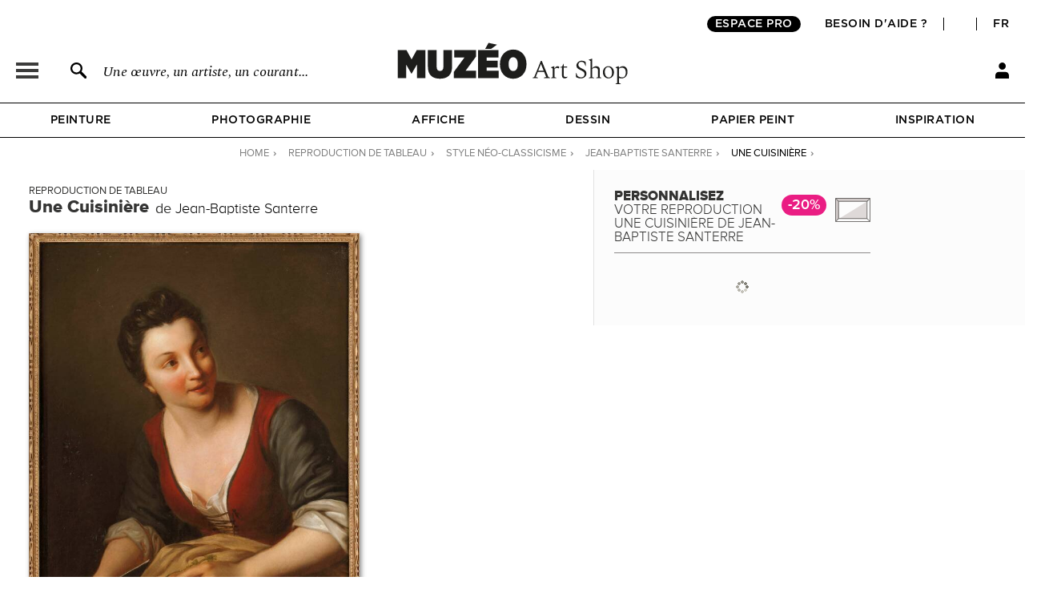

--- FILE ---
content_type: text/html; charset=utf-8
request_url: https://fr.muzeo.com/reproduction-oeuvre/une-cuisiniere/jean-baptiste-santerre
body_size: 23706
content:
<!DOCTYPE html>
<!--[if lte IE 8]>
<script type="text/javascript">
window.location.href="/navigateur_ie.php/";
</script>
<![endif]-->
<!--[if IEMobile 7]><html class="iem7"  lang="fr" dir="ltr"><![endif]-->
<!--[if lte IE 6]><html class="lt-ie9 lt-ie8 lt-ie7"  lang="fr" dir="ltr"><![endif]-->
<!--[if (IE 7)&(!IEMobile)]><html class="lt-ie9 lt-ie8"  lang="fr" dir="ltr"><![endif]-->
<!--[if IE 8]><html class="lt-ie9"  lang="fr" dir="ltr"><![endif]-->
<!--[if IE 9]><html class="ie9"  lang="fr" dir="ltr"><![endif]-->
<!--[if (gte IE 10)|(gt IEMobile 7)]><!-->
<html  lang="fr" dir="ltr">
<!--<![endif]-->
	<head profile="http://www.w3.org/1999/xhtml/vocab">
							<script>window.dataLayer = window.dataLayer || [];dataLayer.push({"new_client":"0","item_view":"66857"});dataLayer.push({"Niveau 1":"Page cadre / tableau","Niveau 2":"Classique | Néo-classicisme","Niveau 3":"Peinture"});</script>
							<script>(function(w,d,s,l,i){w[l]=w[l]||[];w[l].push({'gtm.start':new Date().getTime(),event:'gtm.js'});var f=d.getElementsByTagName(s)[0],j=d.createElement(s),dl=l!='dataLayer'?'&l='+l:'';j.async=true;j.src='https://www.googletagmanager.com/gtm.js?id='+i+dl;f.parentNode.insertBefore(j,f);})(window,document,'script','dataLayer','GTM-5PRTB6');</script>
							<meta charset="utf-8" />
<link rel="shortcut icon" href="https://fr.muzeo.com/favicon.ico" type="image/vnd.microsoft.icon" />
<meta property="og:title" content="Une Cuisinière de Jean-Baptiste Santerre - Reproduction tableau" />
<meta property="og:description" content="Personnalisez Une Cuisinière de Jean-Baptiste Santerre et décorez votre intérieur avec une reproduction de tableau haut de gamme réalisée en France." />
<meta property="og:url" content="https://fr.muzeo.com/reproduction-oeuvre/une-cuisiniere/jean-baptiste-santerre" />
<meta property="og:image" content="https://fr.muzeo.com/sites/default/files/styles/image_facebook_repro/public/oeuvres/peinture/patrimoine/une_cuisinieere21524.jpg?itok=Qiy_24kN" />
<meta property="og:type" content="oeuvre" />
<meta property="og:site_name" content="Muzéo" />
<meta property="og:phone_number" content="01 77 68 63 53" />
<meta property="og:email" content="contact@muzeo.fr" />
<meta property="og:country-name" content="France" />
<meta property="og:postal-code" content="92120" />
<meta property="og:region" content="Ile de France" />
<meta property="og:locality" content="Montrouge" />
<meta property="og:street-address" content="31 Avenue Léon Gambetta" />
<meta name="description" content="Personnalisez Une Cuisinière de Jean-Baptiste Santerre et décorez votre intérieur avec une reproduction de tableau haut de gamme réalisée en France." />
<meta name="robots" content="follow, index" />
<meta name="generator" content="Drupal 7 (http://drupal.org)" />
<link rel="canonical" href="https://fr.muzeo.com/reproduction-oeuvre/une-cuisiniere/jean-baptiste-santerre" />
		<title>Une Cuisinière de Jean-Baptiste Santerre - Reproduction tableau</title>
		<link rel="apple-touch-icon" sizes="120x120" href="https://fr.muzeo.com/sites/all/themes/muzeo/apple-touch-icon.png">
		<link rel="icon" type="image/png" sizes="32x32" href="https://fr.muzeo.com/sites/all/themes/muzeo/favicon-32x32.png">
		<link rel="icon" type="image/png" sizes="16x16" href="https://fr.muzeo.com/sites/all/themes/muzeo/favicon-16x16.png">
		<link rel="manifest" href="https://fr.muzeo.com/sites/all/themes/muzeo/site.webmanifest">
		<link rel="mask-icon" href="https://fr.muzeo.com/sites/all/themes/muzeo/safari-pinned-tab.svg" color="#5bbad5">
		<meta name="viewport" content="width=device-width, initial-scale=1, maximum-scale=1, minimum-scale=1, user-scalable=no"/>
		<meta http-equiv="cleartype" content="on">
    <meta name="facebook-domain-verification" content="dtqz3425724h42di5q5wk0jl0u198l" />
		<link type="text/css" rel="stylesheet" href="https://fr.muzeo.com/sites/default/files/css/css_kShW4RPmRstZ3SpIC-ZvVGNFVAi0WEMuCnI0ZkYIaFw.css" media="all" />
<link type="text/css" rel="stylesheet" href="https://fr.muzeo.com/sites/default/files/css/css_vBi6Jy7Qpci3IU8sPNb3ao-bm7-ACsHE71yJNyGKP6E.css" media="all" />
<link type="text/css" rel="stylesheet" href="https://fr.muzeo.com/sites/default/files/css/css_fqjuBX-Vl1Rl0HIM-Zx6Ca4VUv-pkrRJivmhJSYlhnQ.css" media="all" />
<link type="text/css" rel="stylesheet" href="https://fr.muzeo.com/sites/default/files/css/css_1NFQndyMWoKyi3fOEEEZz7oOrMw1PZlMvNTx02Av7iw.css" media="all" />
<link type="text/css" rel="stylesheet" href="https://fr.muzeo.com/sites/default/files/css/css_bJljw8LHHSccgVb9xEVd7HMazPS-Uc9HsvwFV72eiUg.css" media="all" />
		<script src="https://fr.muzeo.com/sites/all/modules/contrib/jquery_update/replace/jquery/1.7/jquery.min.js?v=1.7.2"></script>
<script src="https://fr.muzeo.com/misc/jquery-extend-3.4.0.js?v=1.7.2"></script>
<script src="https://fr.muzeo.com/misc/jquery-html-prefilter-3.5.0-backport.js?v=1.7.2"></script>
<script src="https://fr.muzeo.com/misc/jquery.once.js?v=1.2"></script>
<script src="https://fr.muzeo.com/misc/drupal.js?t945oh"></script>
<script src="https://fr.muzeo.com/sites/all/modules/contrib/jquery_update/replace/ui/ui/minified/jquery.ui.core.min.js?v=1.10.2"></script>
<script src="https://fr.muzeo.com/sites/all/modules/contrib/jquery_update/replace/ui/ui/minified/jquery.ui.widget.min.js?v=1.10.2"></script>
<script src="https://fr.muzeo.com/sites/all/modules/contrib/jquery_update/replace/ui/ui/minified/jquery.ui.button.min.js?v=1.10.2"></script>
<script src="https://fr.muzeo.com/sites/all/modules/contrib/jquery_update/replace/ui/ui/minified/jquery.ui.mouse.min.js?v=1.10.2"></script>
<script src="https://fr.muzeo.com/sites/all/modules/contrib/jquery_update/replace/ui/ui/minified/jquery.ui.draggable.min.js?v=1.10.2"></script>
<script src="https://fr.muzeo.com/sites/all/modules/contrib/jquery_update/replace/ui/ui/minified/jquery.ui.position.min.js?v=1.10.2"></script>
<script src="https://fr.muzeo.com/misc/ui/jquery.ui.position-1.13.0-backport.js?v=1.10.2"></script>
<script src="https://fr.muzeo.com/sites/all/modules/contrib/jquery_update/replace/ui/ui/minified/jquery.ui.resizable.min.js?v=1.10.2"></script>
<script src="https://fr.muzeo.com/sites/all/modules/contrib/jquery_update/replace/ui/ui/minified/jquery.ui.dialog.min.js?v=1.10.2"></script>
<script src="https://fr.muzeo.com/misc/ui/jquery.ui.dialog-1.13.0-backport.js?v=1.10.2"></script>
<script src="https://fr.muzeo.com/sites/all/modules/contrib/jquery_update/replace/ui/ui/minified/jquery.ui.menu.min.js?v=1.10.2"></script>
<script src="https://fr.muzeo.com/sites/all/modules/contrib/jquery_update/replace/ui/ui/minified/jquery.ui.autocomplete.min.js?v=1.10.2"></script>
<script src="https://fr.muzeo.com/sites/all/modules/contrib/jquery_update/replace/ui/external/jquery.cookie.js?v=67fb34f6a866c40d0570"></script>
<script src="https://fr.muzeo.com/sites/all/modules/contrib/jquery_update/replace/misc/jquery.form.min.js?v=2.69"></script>
<script src="https://fr.muzeo.com/misc/form-single-submit.js?v=7.103"></script>
<script src="https://fr.muzeo.com/misc/ajax.js?v=7.103"></script>
<script src="https://fr.muzeo.com/sites/all/modules/contrib/jquery_update/js/jquery_update.js?v=0.0.1"></script>
<script src="https://fr.muzeo.com/sites/all/modules/contrib/entityreference/js/entityreference.js?t945oh"></script>
<script src="https://fr.muzeo.com/sites/all/modules/custom/mzo_affiche_kmg/mzo_affiche_kmg.js?t945oh"></script>
<script src="https://fr.muzeo.com/sites/all/modules/custom/mzo_artists_list/mzo_artists_list.js?t945oh"></script>
<script src="https://fr.muzeo.com/sites/all/modules/custom/mzo_backoffice_exe/mzo_backoffice_exe.js?t945oh"></script>
<script src="https://fr.muzeo.com/sites/all/modules/custom/mzo_bridgeman/js/mzo_bridgeman.js?t945oh"></script>
<script src="https://fr.muzeo.com/sites/all/modules/custom/mzo_captcha/mzo_captcha.js?t945oh"></script>
<script src="https://fr.muzeo.com/sites/all/modules/custom/mzo_checkout_payment_theming/mzo_checkout_payment_theming.js?t945oh"></script>
<script src="https://fr.muzeo.com/sites/all/modules/custom/mzo_configurator/js/mzo_configurator.js?t945oh"></script>
<script src="https://fr.muzeo.com/sites/all/modules/custom/mzo_configurator/js/jquery.transit.min.js?t945oh"></script>
<script src="https://fr.muzeo.com/sites/all/modules/custom/mzo_datalayer/mzo_datalayer.js?t945oh"></script>
<script src="https://fr.muzeo.com/sites/all/modules/custom/mzo_exalead/js/mzo_exalead.js?t945oh"></script>
<script src="https://fr.muzeo.com/sites/all/modules/custom/mzo_exalead/js/mzo_exalead.admin.js?t945oh"></script>
<script src="https://fr.muzeo.com/sites/all/modules/custom/mzo_exalead/js/jquery.jqtransform.js?t945oh"></script>
<script src="https://fr.muzeo.com/sites/all/modules/custom/mzo_faq/mzo_faq.js?t945oh"></script>
<script src="https://fr.muzeo.com/sites/all/modules/custom/mzo_gift_cards/js/mzo_gift_cards.js?t945oh"></script>
<script src="https://fr.muzeo.com/sites/all/modules/custom/mzo_google_analytics_4_tag_manager/mzo_google_analytics_4_tag_manager.js?t945oh"></script>
<script src="https://fr.muzeo.com/sites/all/modules/custom/mzo_homepage_btob_btoc_popup/mzo_homepage_btob_btoc_popup.js?t945oh"></script>
<script src="https://fr.muzeo.com/sites/all/modules/custom/mzo_inspiration/mzo_inspiration.js?t945oh"></script>
<script src="https://fr.muzeo.com/sites/all/modules/custom/mzo_offline_ordering/mzo_offline_ordering.js?t945oh"></script>
<script src="https://fr.muzeo.com/sites/all/modules/custom/mzo_offline_ordering_automating/mzo_offline_ordering_automating.js?t945oh"></script>
<script src="https://fr.muzeo.com/sites/all/modules/custom/mzo_orders_pending_shipping_address/mzo_orders_pending_shipping_address.js?t945oh"></script>
<script src="https://fr.muzeo.com/sites/all/modules/custom/mzo_order_logs/js/mzo_order_logs.js?t945oh"></script>
<script src="https://fr.muzeo.com/sites/all/modules/custom/mzo_pages_html_form_parent_menu_item_autocomplete/mzo_pages_html_form_parent_menu_item_autocomplete.js?t945oh"></script>
<script src="https://fr.muzeo.com/sites/all/modules/custom/mzo_promotion/mzo_promotion_cadres/mzo_promotion_cadres.js?t945oh"></script>
<script src="https://fr.muzeo.com/sites/all/modules/custom/mzo_promotion/mzo_promotion_categories/mzo_promotion_categories.js?t945oh"></script>
<script src="https://fr.muzeo.com/sites/all/modules/custom/mzo_promotion/mzo_promotion_supports/mzo_promotion_supports.js?t945oh"></script>
<script src="https://fr.muzeo.com/sites/all/modules/custom/mzo_toolbox/js/mzo_toolbox.js?t945oh"></script>
<script src="https://fr.muzeo.com/sites/all/modules/custom/mzo_ups/js/mzo_ups.js?t945oh"></script>
<script src="https://fr.muzeo.com/sites/default/files/languages/fr_IlTfrcAvSM_wC3nzm6_flrftVYSkx6oDaok7-bm0AeQ.js?t945oh"></script>
<script src="https://fr.muzeo.com/sites/all/libraries/colorbox/jquery.colorbox-min.js?t945oh"></script>
<script src="https://fr.muzeo.com/sites/all/modules/contrib/colorbox/js/colorbox.js?t945oh"></script>
<script src="https://fr.muzeo.com/sites/all/modules/contrib/colorbox/styles/default/colorbox_style.js?t945oh"></script>
<script src="https://fr.muzeo.com/sites/all/modules/contrib/colorbox/js/colorbox_load.js?t945oh"></script>
<script src="https://fr.muzeo.com/sites/all/modules/contrib/colorbox/js/colorbox_inline.js?t945oh"></script>
<script src="https://fr.muzeo.com/misc/progress.js?v=7.103"></script>
<script src="https://fr.muzeo.com/sites/all/modules/custom/mzo_collection/js/popover.js?t945oh"></script>
<script src="https://fr.muzeo.com/sites/all/modules/custom/mzo_configurator/js/epic-image-zoom.min.js?t945oh"></script>
<script src="https://fr.muzeo.com/misc/jquery.form.js?t945oh"></script>
<script src="https://fr.muzeo.com/sites/all/modules/custom/mzo_configurator/js/mzo_configurator_options.js?t945oh"></script>
<script src="https://js.stripe.com/v3"></script>
<script src="https://fr.muzeo.com/sites/all/themes/muzeo/js/noty/js/noty/jquery.noty.js?t945oh"></script>
<script src="https://fr.muzeo.com/sites/all/themes/muzeo/js/noty/js/noty/themes/default.js?t945oh"></script>
<script src="https://fr.muzeo.com/sites/all/themes/muzeo/js/noty/js/noty/layouts/top.js?t945oh"></script>
<script src="https://fr.muzeo.com/sites/all/themes/muzeo/js/noty/js/noty/layouts/center.js?t945oh"></script>
<script src="https://fr.muzeo.com/sites/all/themes/muzeo/js/script_muzeo.js?t945oh"></script>
<script src="https://fr.muzeo.com/sites/all/themes/muzeo/js/script_ajax.js?t945oh"></script>
<script src="https://fr.muzeo.com/sites/all/themes/muzeo/js/script_inspiration.js?t945oh"></script>
<script src="https://fr.muzeo.com/sites/all/themes/muzeo/js/script_muzeo/jquery.backgroundSize.js?t945oh"></script>
<script src="https://fr.muzeo.com/sites/all/themes/muzeo/js/script_muzeo/kkcountdown.js?t945oh"></script>
<script src="https://fr.muzeo.com/sites/all/themes/muzeo/js/script_muzeo/jquery.jcarousel.min.js?t945oh"></script>
<script src="https://fr.muzeo.com/sites/all/themes/muzeo/js/script_muzeo/jquery.touchwipe.min.js?t945oh"></script>
<script src="https://fr.muzeo.com/sites/all/themes/muzeo/js/script_muzeo/jquery.cookie.js?t945oh"></script>
<script src="https://fr.muzeo.com/sites/all/themes/muzeo/js/script_muzeo/jquery.animate-colors.js?t945oh"></script>
<script src="https://fr.muzeo.com/sites/all/themes/muzeo/js/script_muzeo/jquery.scrollorama.min.js?t945oh"></script>
<script src="https://fr.muzeo.com/sites/all/themes/muzeo/js/script_muzeo/jquery.zoom.min.js?t945oh"></script>
<script src="https://fr.muzeo.com/sites/all/themes/muzeo/js/script_muzeo/jquery.easing.1.3.js?t945oh"></script>
<script src="https://fr.muzeo.com/sites/all/themes/muzeo/js/script_muzeo/jquery.jBreadCrumb.1.1.js?t945oh"></script>
<script src="https://fr.muzeo.com/sites/all/themes/muzeo/js/script_muzeo/jquery.bgpos.js?t945oh"></script>
<script src="https://fr.muzeo.com/sites/all/themes/muzeo/js/script_muzeo/jquery.placeholder.min.js?t945oh"></script>
<script src="https://fr.muzeo.com/sites/all/themes/muzeo/js/script_muzeo/jquery.lazy.min.js?t945oh"></script>
<script src="https://fr.muzeo.com/sites/all/themes/muzeo/responsive/mzo_mobile.js?t945oh"></script>
<script>jQuery.extend(Drupal.settings, {"basePath":"\/","pathPrefix":"","setHasJsCookie":0,"ajaxPageState":{"theme":"muzeo","theme_token":"VRzUken7Ydg6OIvU_V2MkhQ_gKXie_q1xfXGMO5EZD4","jquery_version":"1.7","js":{"sites\/all\/modules\/contrib\/jquery_update\/replace\/jquery\/1.7\/jquery.min.js":1,"misc\/jquery-extend-3.4.0.js":1,"misc\/jquery-html-prefilter-3.5.0-backport.js":1,"misc\/jquery.once.js":1,"misc\/drupal.js":1,"sites\/all\/modules\/contrib\/jquery_update\/replace\/ui\/ui\/minified\/jquery.ui.core.min.js":1,"sites\/all\/modules\/contrib\/jquery_update\/replace\/ui\/ui\/minified\/jquery.ui.widget.min.js":1,"sites\/all\/modules\/contrib\/jquery_update\/replace\/ui\/ui\/minified\/jquery.ui.button.min.js":1,"sites\/all\/modules\/contrib\/jquery_update\/replace\/ui\/ui\/minified\/jquery.ui.mouse.min.js":1,"sites\/all\/modules\/contrib\/jquery_update\/replace\/ui\/ui\/minified\/jquery.ui.draggable.min.js":1,"sites\/all\/modules\/contrib\/jquery_update\/replace\/ui\/ui\/minified\/jquery.ui.position.min.js":1,"misc\/ui\/jquery.ui.position-1.13.0-backport.js":1,"sites\/all\/modules\/contrib\/jquery_update\/replace\/ui\/ui\/minified\/jquery.ui.resizable.min.js":1,"sites\/all\/modules\/contrib\/jquery_update\/replace\/ui\/ui\/minified\/jquery.ui.dialog.min.js":1,"misc\/ui\/jquery.ui.dialog-1.13.0-backport.js":1,"sites\/all\/modules\/contrib\/jquery_update\/replace\/ui\/ui\/minified\/jquery.ui.menu.min.js":1,"sites\/all\/modules\/contrib\/jquery_update\/replace\/ui\/ui\/minified\/jquery.ui.autocomplete.min.js":1,"sites\/all\/modules\/contrib\/jquery_update\/replace\/ui\/external\/jquery.cookie.js":1,"sites\/all\/modules\/contrib\/jquery_update\/replace\/misc\/jquery.form.min.js":1,"misc\/form-single-submit.js":1,"misc\/ajax.js":1,"sites\/all\/modules\/contrib\/jquery_update\/js\/jquery_update.js":1,"sites\/all\/modules\/contrib\/entityreference\/js\/entityreference.js":1,"sites\/all\/modules\/custom\/mzo_affiche_kmg\/mzo_affiche_kmg.js":1,"sites\/all\/modules\/custom\/mzo_artists_list\/mzo_artists_list.js":1,"sites\/all\/modules\/custom\/mzo_backoffice_exe\/mzo_backoffice_exe.js":1,"sites\/all\/modules\/custom\/mzo_bridgeman\/js\/mzo_bridgeman.js":1,"sites\/all\/modules\/custom\/mzo_captcha\/mzo_captcha.js":1,"sites\/all\/modules\/custom\/mzo_checkout_payment_theming\/mzo_checkout_payment_theming.js":1,"sites\/all\/modules\/custom\/mzo_configurator\/js\/mzo_configurator.js":1,"sites\/all\/modules\/custom\/mzo_configurator\/js\/jquery.transit.min.js":1,"sites\/all\/modules\/custom\/mzo_datalayer\/mzo_datalayer.js":1,"sites\/all\/modules\/custom\/mzo_exalead\/js\/mzo_exalead.js":1,"sites\/all\/modules\/custom\/mzo_exalead\/js\/mzo_exalead.admin.js":1,"sites\/all\/modules\/custom\/mzo_exalead\/js\/jquery.jqtransform.js":1,"sites\/all\/modules\/custom\/mzo_faq\/mzo_faq.js":1,"sites\/all\/modules\/custom\/mzo_gift_cards\/js\/mzo_gift_cards.js":1,"sites\/all\/modules\/custom\/mzo_google_analytics_4_tag_manager\/mzo_google_analytics_4_tag_manager.js":1,"sites\/all\/modules\/custom\/mzo_homepage_btob_btoc_popup\/mzo_homepage_btob_btoc_popup.js":1,"sites\/all\/modules\/custom\/mzo_inspiration\/mzo_inspiration.js":1,"sites\/all\/modules\/custom\/mzo_offline_ordering\/mzo_offline_ordering.js":1,"sites\/all\/modules\/custom\/mzo_offline_ordering_automating\/mzo_offline_ordering_automating.js":1,"sites\/all\/modules\/custom\/mzo_orders_pending_shipping_address\/mzo_orders_pending_shipping_address.js":1,"sites\/all\/modules\/custom\/mzo_order_logs\/js\/mzo_order_logs.js":1,"sites\/all\/modules\/custom\/mzo_pages_html_form_parent_menu_item_autocomplete\/mzo_pages_html_form_parent_menu_item_autocomplete.js":1,"sites\/all\/modules\/custom\/mzo_promotion\/mzo_promotion_cadres\/mzo_promotion_cadres.js":1,"sites\/all\/modules\/custom\/mzo_promotion\/mzo_promotion_categories\/mzo_promotion_categories.js":1,"sites\/all\/modules\/custom\/mzo_promotion\/mzo_promotion_supports\/mzo_promotion_supports.js":1,"sites\/all\/modules\/custom\/mzo_toolbox\/js\/mzo_toolbox.js":1,"sites\/all\/modules\/custom\/mzo_ups\/js\/mzo_ups.js":1,"public:\/\/languages\/fr_IlTfrcAvSM_wC3nzm6_flrftVYSkx6oDaok7-bm0AeQ.js":1,"sites\/all\/libraries\/colorbox\/jquery.colorbox-min.js":1,"sites\/all\/modules\/contrib\/colorbox\/js\/colorbox.js":1,"sites\/all\/modules\/contrib\/colorbox\/styles\/default\/colorbox_style.js":1,"sites\/all\/modules\/contrib\/colorbox\/js\/colorbox_load.js":1,"sites\/all\/modules\/contrib\/colorbox\/js\/colorbox_inline.js":1,"misc\/progress.js":1,"sites\/all\/modules\/custom\/mzo_collection\/js\/popover.js":1,"sites\/all\/modules\/custom\/mzo_configurator\/js\/epic-image-zoom.min.js":1,"misc\/jquery.form.js":1,"sites\/all\/modules\/custom\/mzo_configurator\/js\/mzo_configurator_options.js":1,"https:\/\/js.stripe.com\/v3":1,"sites\/all\/themes\/muzeo\/js\/noty\/js\/noty\/jquery.noty.js":1,"sites\/all\/themes\/muzeo\/js\/noty\/js\/noty\/themes\/default.js":1,"sites\/all\/themes\/muzeo\/js\/noty\/js\/noty\/layouts\/top.js":1,"sites\/all\/themes\/muzeo\/js\/noty\/js\/noty\/layouts\/center.js":1,"sites\/all\/themes\/muzeo\/js\/script_muzeo.js":1,"sites\/all\/themes\/muzeo\/js\/script_ajax.js":1,"sites\/all\/themes\/muzeo\/js\/script_inspiration.js":1,"sites\/all\/themes\/muzeo\/js\/script_muzeo\/jquery.backgroundSize.js":1,"sites\/all\/themes\/muzeo\/js\/script_muzeo\/kkcountdown.js":1,"sites\/all\/themes\/muzeo\/js\/script_muzeo\/jquery.jcarousel.min.js":1,"sites\/all\/themes\/muzeo\/js\/script_muzeo\/jquery.touchwipe.min.js":1,"sites\/all\/themes\/muzeo\/js\/script_muzeo\/jquery.cookie.js":1,"sites\/all\/themes\/muzeo\/js\/script_muzeo\/jquery.animate-colors.js":1,"sites\/all\/themes\/muzeo\/js\/script_muzeo\/jquery.scrollorama.min.js":1,"sites\/all\/themes\/muzeo\/js\/script_muzeo\/jquery.zoom.min.js":1,"sites\/all\/themes\/muzeo\/js\/script_muzeo\/jquery.easing.1.3.js":1,"sites\/all\/themes\/muzeo\/js\/script_muzeo\/jquery.jBreadCrumb.1.1.js":1,"sites\/all\/themes\/muzeo\/js\/script_muzeo\/jquery.bgpos.js":1,"sites\/all\/themes\/muzeo\/js\/script_muzeo\/jquery.placeholder.min.js":1,"sites\/all\/themes\/muzeo\/js\/script_muzeo\/jquery.lazy.min.js":1,"sites\/all\/themes\/muzeo\/responsive\/mzo_mobile.js":1},"css":{"modules\/system\/system.base.css":1,"modules\/system\/system.menus.css":1,"modules\/system\/system.messages.css":1,"modules\/system\/system.theme.css":1,"misc\/ui\/jquery.ui.core.css":1,"misc\/ui\/jquery.ui.theme.css":1,"misc\/ui\/jquery.ui.button.css":1,"misc\/ui\/jquery.ui.resizable.css":1,"misc\/ui\/jquery.ui.dialog.css":1,"misc\/ui\/jquery.ui.menu.css":1,"misc\/ui\/jquery.ui.autocomplete.css":1,"modules\/field\/theme\/field.css":1,"sites\/all\/modules\/contrib\/field_hidden\/field_hidden.css":1,"sites\/all\/modules\/custom\/mzo_affiche_kmg\/mzo_affiche_kmg.css":1,"sites\/all\/modules\/custom\/mzo_artists_list\/mzo_artists_list.css":1,"sites\/all\/modules\/custom\/mzo_backoffice_exe\/mzo_backoffice_exe.css":1,"sites\/all\/modules\/custom\/mzo_captcha\/mzo_captcha.css":1,"sites\/all\/modules\/custom\/mzo_checkout_payment_theming\/mzo_checkout_payment_theming.css":1,"sites\/all\/modules\/custom\/mzo_collection\/css\/mzo_collection.css":1,"sites\/all\/modules\/custom\/mzo_configurator\/css\/mzo_configurator_options.css":1,"sites\/all\/modules\/custom\/mzo_exalead\/css\/mzo_exalead.css":1,"sites\/all\/modules\/custom\/mzo_exalead\/css\/jqtransform.css":1,"sites\/all\/modules\/custom\/mzo_faq\/mzo_faq.css":1,"sites\/all\/modules\/custom\/mzo_gift_cards\/css\/mzo_gift_cards.css":1,"sites\/all\/modules\/custom\/mzo_google_analytics_4_tag_manager\/mzo_google_analytics_4_tag_manager.css":1,"sites\/all\/modules\/custom\/mzo_homepage_btob_btoc_popup\/mzo_homepage_btob_btoc_popup_webfonts.css":1,"sites\/all\/modules\/custom\/mzo_homepage_btob_btoc_popup\/mzo_homepage_btob_btoc_popup.css":1,"sites\/all\/modules\/custom\/mzo_homepage_btob_btoc_popup\/mzo_homepage_btob_btoc_popup_992.css":1,"sites\/all\/modules\/custom\/mzo_homepage_btob_btoc_popup\/mzo_homepage_btob_btoc_popup_1400.css":1,"sites\/all\/modules\/custom\/mzo_inspiration\/mzo_inspiration.css":1,"sites\/all\/modules\/custom\/mzo_orders_pending_shipping_address\/mzo_orders_pending_shipping_address.css":1,"sites\/all\/modules\/custom\/mzo_order_logs\/css\/mzo_order_logs.css":1,"modules\/node\/node.css":1,"modules\/user\/user.css":1,"sites\/all\/modules\/contrib\/views\/css\/views.css":1,"sites\/all\/modules\/contrib\/colorbox\/styles\/default\/colorbox_style.css":1,"sites\/all\/modules\/contrib\/ctools\/css\/ctools.css":1,"sites\/all\/modules\/contrib\/panels\/css\/panels.css":1,"sites\/all\/modules\/contrib\/tagclouds\/tagclouds.css":1,"sites\/all\/modules\/contrib\/panels\/plugins\/layouts\/twocol_stacked\/twocol_stacked.css":1,"sites\/all\/modules\/custom\/mzo_collection\/css\/popover.css":1,"public:\/\/ctools\/css\/ad57ff1546b4e3e493a0d16eb09e3ad9.css":1,"sites\/all\/themes\/muzeo\/templates\/panels\/plugins\/layouts\/muzeo_site_template\/muzeo_site_template.css":1,"sites\/all\/themes\/muzeo\/system.menus.css":1,"sites\/all\/themes\/muzeo\/css\/normalize.css":1,"sites\/all\/themes\/muzeo\/css\/wireframes.css":1,"sites\/all\/themes\/muzeo\/css\/layouts\/responsive-sidebars.css":1,"sites\/all\/themes\/muzeo\/css\/page-backgrounds.css":1,"sites\/all\/themes\/muzeo\/css\/tabs.css":1,"sites\/all\/themes\/muzeo\/css\/pages.css":1,"sites\/all\/themes\/muzeo\/css\/blocks.css":1,"sites\/all\/themes\/muzeo\/css\/navigation.css":1,"sites\/all\/themes\/muzeo\/css\/views-styles.css":1,"sites\/all\/themes\/muzeo\/css\/nodes.css":1,"sites\/all\/themes\/muzeo\/css\/comments.css":1,"sites\/all\/themes\/muzeo\/css\/forms.css":1,"sites\/all\/themes\/muzeo\/css\/fields.css":1,"sites\/all\/themes\/muzeo\/css\/print.css":1,"sites\/all\/themes\/muzeo\/css\/styles.css":1,"sites\/all\/themes\/muzeo\/css\/tabs_product.css":1,"sites\/all\/themes\/muzeo\/js\/uniforms\/css\/uniform.default.css":1,"sites\/all\/themes\/muzeo\/css\/kit_webfont.css":1,"sites\/all\/themes\/muzeo\/responsive\/mzo_mobile.css":1,"sites\/all\/themes\/muzeo\/css\/wysiwyg.css":1}},"colorbox":{"opacity":"0.85","current":"{current} sur {total}","previous":"\u00ab Pr\u00e9c.","next":"Suivant \u00bb","close":"Fermer","maxWidth":"98%","maxHeight":"98%","fixed":true,"mobiledetect":true,"mobiledevicewidth":"480px","file_public_path":"\/sites\/default\/files","specificPagesDefaultValue":"admin*\nimagebrowser*\nimg_assist*\nimce*\nnode\/add\/*\nnode\/*\/edit\nprint\/*\nprintpdf\/*\nsystem\/ajax\nsystem\/ajax\/*"},"jcarousel":{"ajaxPath":"\/jcarousel\/ajax\/views"},"better_exposed_filters":{"views":{"mzo_homepage_blocks":{"displays":{"panel_pane_1":{"filters":[]}}}}},"node":{"public_dir_path":"https:\/\/fr.muzeo.com\/sites\/default\/files","image_basse_def":"https:\/\/fr.muzeo.com\/sites\/default\/files\/styles\/image_basse_def\/public\/oeuvres\/peinture\/patrimoine\/une_cuisinieere21524.jpg?itok=ogI_j4Rj","image_moyenne_def":"https:\/\/fr.muzeo.com\/sites\/default\/files\/styles\/image_moyenne_def\/public\/oeuvres\/peinture\/patrimoine\/une_cuisinieere21524.jpg?itok=o1rfWoSB","image_thumbnail":"https:\/\/fr.muzeo.com\/sites\/default\/files\/styles\/image_thumb_def\/public\/oeuvres\/peinture\/patrimoine\/une_cuisinieere21524.jpg?itok=QiSIyMZZ","title":"Une Cuisini\u00e8re","artiste":"Jean-Baptiste Santerre","get_support":0,"get_format":0,"get_cadre":0,"get_option":0},"page":{"data_type":"oeuvre","data_id":"66857","more_id":"478022","param_id":0,"tag_effiliation":true,"showroom_closed_dates":0,"showroom_opened_we":0,"standard_telephone_fr":"01 84 80 55 35","standard_telephone_en":"+33 (0)1 84 80 55 35","email_client_fr":"service-client@muzeo.fr","email_client_en":"customer@muzeo.com","showroom_time_list_afternoon":0,"showroom_time_list_friday_afternoon":0},"urlIsAjaxTrusted":{"\/reproduction-oeuvre\/une-cuisiniere\/jean-baptiste-santerre":true},"rmb_lang":"fr","pxformat":"ttc"});</script>
					<meta name="p:domain_verify" content="84ff3fbd7083038ef2cf27b7bd0c1181"/>
			<link rel="alternate" href="https://en.muzeo.com/art-print/une-cuisiniere/jean-baptiste-santerre" hreflang="en" /><link rel="alternate" href="https://fr.muzeo.com/reproduction-oeuvre/une-cuisiniere/jean-baptiste-santerre" hreflang="fr" />			<!--IE-->
							<!--[if lt IE 9]>
				<script src="/sites/all/themes/zen/js/html5-respond.js"></script>
				<![endif]-->
						<!--[if IE 9]>
			<style type="text/css">
				.section-cart table.views-table.cols-6{border-collapse: collapse; zoom:1; clear: both; margin-bottom: 10px; position: relative;}
				input.form-radio{background-image: none; background-repeat: no-repeat; background-position: none;}
				input.form-radio:checked{background-image: none; background-repeat: no-repeat; background-position: none;}
				input.form-radio{background-image: none;}
				input.form-radio:checked{background-image: none;}
			</style>
			<![endif]-->
			</head>
	<body data-origine="" data-inscription-newsletter="" data-uid="0" data-order-id="0" data-order-shipping-country="" class="html not-front not-logged-in no-sidebars page-node page-node- page-node-66857 node-type-oeuvre   i18n-fr section-reproduction-oeuvre page-panels" >
										<noscript><iframe src="https://www.googletagmanager.com/ns.html?id=GTM-5PRTB6" height="0" width="0" style="display:none;visibility:hidden"></iframe></noscript>
											<div id="container">
    <div id="scripts">
        <div class="ctn_panes_scripts">
            <div class="cnt_panes_mzo_popin_login">
<div class="panel-pane pane-mzo-popin-login" >
            <div class="pane-content">
    <div id="popin_login_container" style="display: none;"></div>  </div>
    </div>
</div>
<div class="cnt_panes_mzo_popin_news">
<div class="panel-pane pane-mzo-popin-news" >
            <div class="pane-content">
    <div id="popin_news" style="display: none;"><div id="popin_news_container"><div id="popin_news_container_left"><div id="popin_news_container_left_header"><p id="popin_news_container_left_header_title">Inscrivez-vous à notre<br />newsletter et bénéficiez<br />de 5% sur votre première<br />commande <span>Muzéo</span></p></div><div id="popin_news_container_left_content"><p id="popin_news_container_left_content_first">Recevez nos offres exclusives,<br />des contenus artistiques inspirant et passionnants,<br />et quelques surprises.</p><div><input title="Votre E-mail" placeholder="Votre E-mail" onfocus="if(this.placeholder == 'Votre E-mail') { this.placeholder = ''; }" onblur="if(this.placeholder == '') { this.placeholder = 'Votre E-mail'; }" autocomplete="off" type="text" class="popin_news_mail" name="popin_news_mail" size="45" maxlength="128" /><div class="popin_news_submit_email">VALIDER</div></div><p id="popin_news_container_left_content_second">Nous ne partageons pas votre adresse e-mail<br />et vous pouvez vous désabonner à tout moment.</p></div><div id="popin_news_container_left_footer"><p>A droite : Work or leisure - Iryna Kuznetsova (Iridi)</p></div></div><div id="popin_news_container_right"></div></div></div>  </div>
    </div>
</div>
<div class="cnt_panes_pane_navigation">
<div class="panel-pane pane-pane-navigation" >
            <div class="pane-content">
    <div id="navigation" class="menu withprimary withsecondary ">
      <div id="primary" class="clear-block">
      <div id="title_main_menu" class="menu_title">
	Menu	<span id="close_main_menu">&nbsp;</span>
</div>
<div id="content_main_menu">
			<div class="menu_title">Cadre / Tableau</div>
									<span data="24667" id="menu_link_photographie" class="menu_link menu_link_niv1">Photographie</span><br />
												<span data="24668" id="menu_link_peinture" class="menu_link menu_link_niv1">Peinture</span><br />
												<span data="24669" id="menu_link_affiche" class="menu_link menu_link_niv1">Affiche</span><br />
												<a href="https://fr.muzeo.com/categorie/dessin" id="menu_link_dessin" class="menu_link menu_link_niv1">Dessin</a><br />
												<span data="24671" id="menu_link_artistes" class="menu_link menu_link_niv1">Artistes</span><br />
								<div class="menu_title">Papier Peint</div>
									<a href="https://fr.muzeo.com/papier-peint-tableau-panoramique" id="menu_link_tous-nos-papier-peints" class="menu_link menu_link_niv1">Tous nos Papier peints</a><br />
								<div class="menu_title">Abat-Jour</div>
									<a href="https://fr.muzeo.com/abat-jour-tableau" id="menu_link_tous-nos-abat-jours" class="menu_link menu_link_niv1">Tous nos Abat-Jours</a><br />
								<div class="menu_title">Conseils</div>
									<a href="https://fr.muzeo.com/inspiration" id="menu_link_inspiration" class="menu_link menu_link_niv1">Inspiration</a><br />
												<a href="https://fr.muzeo.com/conseil/idees-deco" id="menu_link_styles-decos" class="menu_link menu_link_niv1">Styles décos</a><br />
												<a href="https://fr.muzeo.com/conseil/pro" id="menu_link_espaces-pros" class="menu_link menu_link_niv1">Espaces pros</a><br />
												<a href="https://fr.muzeo.com/conseil/idees-cadeaux" id="menu_link_idees-cadeaux" class="menu_link menu_link_niv1">Idées cadeaux</a><br />
								<div class="menu_title">Services</div>
									<a href="https://fr.muzeo.com/carte-cadeau" id="menu_link_carte-cadeau" class="menu_link menu_link_niv1">Carte cadeau</a><br />
												<a href="https://fr.muzeo.com/collections/collections" id="menu_link_collections" class="menu_link menu_link_niv1">Collections</a><br />
												<a href="https://fr.muzeo.com/muzeo-pro" id="menu_link_pour-les-professionnels" class="menu_link menu_link_niv1">Pour les professionnels</a><br />
						</div>
    </div>
    </div>
  </div>
    </div>
</div>
<div class="cnt_panes_simple_form">
<div class="panel-pane pane-simple-form" >
            <div class="pane-content">
    <form action ="/" action="/reproduction-oeuvre/une-cuisiniere/jean-baptiste-santerre" method="post" id="ctools-mzo-simple-form" accept-charset="UTF-8"><div><div class="form-item form-type-textfield form-item-query">
 <input class="custom_search form-text" placeholder="Cherchez des artistes, oeuvres, styles ou sujets..." onfocus="if(this.placeholder == &#039;Cherchez des artistes, oeuvres, styles ou sujets...&#039;) { this.placeholder = &#039;&#039;; }" onblur="if(this.placeholder == &#039;&#039;) { this.placeholder = &#039;Cherchez des artistes, oeuvres, styles ou sujets...&#039;; }" autocomplete="off" title="Cherchez des artistes, oeuvres, styles ou sujets..." type="text" id="edit-query" name="query" value="" size="60" maxlength="128" />
</div>
<input type="submit" id="edit-search" name="op" value="Soumettre" class="form-submit" /><div class="result_suggest_container"></div><span class="close_search_bar"></span><input type="hidden" name="form_id" value="ctools_mzo_simple_form" />
</div></form>  </div>
    </div>
</div>
        </div>
    </div>
    <div id="header_content">
    <div id="banner_promo"></div>    <div id="header_first"><div class="first-header-mobile">
	<header class="first-header container-fluid" style="display: block;">
		<div class="row">
			<div class="column">
				<a target="_blank" id="first-header-pro" href="https://pro.muzeo.com/fr">Espace pro				</a>
				<a id="first-header-help" href="https://fr.muzeo.com/faq">Besoin d'aide ?				</a>
				<a id="first-header-currency" href="#"><div id='currency_switcher_container'><div id='currency_switcher_bouton'><strong></strong></div><div class='currency_switcher_hover'><div class='currency_switcher_hover_cell'><div class='dropdown_title'>Changer de devise</div><form class="form_currency" name="form_currency" method="post" accept-charset="UTF-8"><select title="Choose currency" class="currency_selector" name="currency" class="form-select" onchange="form_currency.submit(currency)"><option redirect="none" value="EUR">&euro; EUROS</option><option redirect="none" value="GBP">&pound; GBP</option></select><input type="submit" style="display:none;"></form></div></div></div></a>
				<a id="first-header-language" style="padding-right: 0; border: none;" href="#"><div id='language_switcher_container'><div id='language_switcher_bouton'><strong>fr</strong></div><div class='language_switcher_hover'><div class='language_switcher_hover_cell'><div class='dropdown_title'>Changer de langue</div><form class="form_language" name="form_language" method="post" accept-charset="UTF-8"><select title="Choix de la langue d'installation" class="language_selector" name="language" class="form-select"><option url="https://en.muzeo.com/art-print/une-cuisiniere/jean-baptiste-santerre" value="en">English</option><option url="https://fr.muzeo.com/reproduction-oeuvre/une-cuisiniere/jean-baptiste-santerre" value="fr" selected="selected">Français</option></select><input type="submit" style="display:none;"></form></div></div></div></a>
			</div>
		</div>
	</header>
</div>
</div>    <div id="header_second"><header class="second-header container-fluid">
	<div class="row">
		<div class="col column nav-column d-flex justify-content-start align-items-start">
			<a href="#" id="header_left_menu">
				<img src="/sites/all/themes/muzeo/images/header/icon_menu.svg" height="20px">
			</a>
			<a href="#" id="header_left_search">
				<img src="/sites/all/themes/muzeo/images/header_2/icon_search.svg" height="20px">
				<p class="spectral-body-4">Une œuvre, un artiste, un courant...</p>
			</a>
		</div>
		<div class="col column header-logo-column">
			<a class="header-logo" href="https://fr.muzeo.com/">				<img src="/sites/all/themes/muzeo/images/header_2/logo_fr.svg" height="58px" class="header-logo-desktop" />
				<img src="/sites/all/themes/muzeo/images/header_2/logo_small.svg" height="27px" class="header-logo-mobile" />
			</a>
		</div>
		<div class="col column icon-column d-flex justify-content-end align-items-end">
			<div id='header_right_cart_container' class='header_cells'>
				<a href='/cart' id='header_right_cart'>
					<span class='header_right_cart_icon cart_empty lazy' data-src='/sites/all/themes/muzeo/images/header/icon_cart_empty_2.svg'></span>
					<span class='header_right_cart_icon cart_full lazy' data-src='/sites/all/themes/muzeo/images/header/icon_cart_full_2.svg'></span>
					<span id='header_right_cart_quant' class='cart-load-data'></span>
				</a>
			</div>
			<div id='header_right_user_container' class='header_cells'>
				<a href='#' id='header_right_user' class='user_menu_loading'>
					<span id='header_right_user_icon'></span>
					<span id='header_right_user_title'>
						<span class='ajax-load'></span>
					</span>
				</a>
			</div>
		</div>
	</div>
</header>
</div>    <div id="header_menu"><nav class="menu-header nav-scroller container-fluid">
	<div class="flex-wrap">
		<ul id="sub-menu-shop" class="nav">
			<li class="nav-item"><a href="https://fr.muzeo.com/categorie/peinture" class="nav-link link-dark">Peinture</a></li><li class="nav-item"><a href="https://fr.muzeo.com/categorie/photo" class="nav-link link-dark">Photographie</a></li><li class="nav-item"><a href="https://fr.muzeo.com/categorie/affiche" class="nav-link link-dark">Affiche</a></li><li class="nav-item"><a href="https://fr.muzeo.com/categorie/dessin" class="nav-link link-dark">Dessin</a></li><li class="nav-item"><a href="https://fr.muzeo.com/papier-peint-tableau-panoramique" class="nav-link link-dark">Papier peint</a></li><li class="nav-item"><a href="https://fr.muzeo.com/inspiration" class="nav-link link-dark">Inspiration</a></li>								</ul>
	</div>
</nav>
</div>    </div>
    <div id="main_content">
        <div class="ctn_panes_main_content" itemscope itemtype="http://schema.org/Product"><nav class="breadcrumb" role="navigation"><ol><li><a href="/">Home</a><b>›</b> </li><li><a href="/categorie/peinture">Reproduction de tableau</a><b>›</b> </li><li><a href="/reproduction-peintures/style-neo-classicisme">Style Néo-classicisme</a><b>›</b> </li><li><a href="/artiste/jean-baptiste-santerre">Jean-Baptiste Santerre</a><b>›</b> </li><li>Une Cuisinière<b>›</b> </li></ol></nav><div class="cnt_panes_mzo_pane_messages">
<div class="panel-pane pane-mzo-pane-messages" >
            <div class="pane-content">
       </div>
    </div>
</div>
<div class="cnt_panes_page_content">
<div class="panel-pane pane-page-content" >
            <div class="pane-content">
    

<div class="panel-2col-stacked clearfix panel-display" >
  
  <div class="center-wrapper">
    <div class="panel-col-first panel-panel">
      <div class="inside"><div class="cnt_panes_node_content">
<div class="panel-pane pane-node-content" >
            <div class="pane-content">
    <div id="node-66857" class="node node-oeuvre view-mode-full clearfix">
    <div class="title-wrapper">
		<h1  class="node__title node-title">
			<span class="commande_oeuvre">
				Reproduction de tableau			</span>&nbsp;
			<span class="title_oeuvre" itemprop="name">Une Cuisinière</span><span class="artist_oeuvre"> de <a itemprop="isRelatedTo" href="/artiste/jean-baptiste-santerre">Jean-Baptiste Santerre</a></span>		</h1>
		<input type="hidden" id="node_oeuvre" value="66857">
  </div>
  	<div class="content">
		<div id="content-left">
			<div id="img-need-zoom" tpopin="Agrandissement" hpopin="#img_popin" class="big_img_div colorbox_popin_repro ">
									<img itemprop="image" src="https://fr.muzeo.com/sites/default/files/styles/image_basse_def/public/oeuvres/peinture/patrimoine/une_cuisinieere21524.jpg?itok=ogI_j4Rj" />
				  <div class="img-tl"></div><div class="img-t"></div><div class="img-tr"></div>
				  <div class="img-l"></div><div class="img-r"></div>
				  <div class="img-bl"></div><div class="img-b"></div><div class="img-br"></div>
				 			</div>
			<div class="img-no-display" style="display:none;">
									<div class="field field-name-field-image-moyenne-definition field-type-image field-label-hidden"><div class="field-items"><div class="field-item even"><img src="https://fr.muzeo.com/sites/default/files/styles/image_moyenne_def/public/oeuvres/peinture/patrimoine/une_cuisinieere21524.jpg?itok=o1rfWoSB" width="920" height="1114" /></div></div></div>													<img id='img_deja_consulte' src='https://fr.muzeo.com/sites/default/files/styles/img_deja_consulte/public/oeuvres/peinture/patrimoine/une_cuisinieere21524.jpg?itok=du3HoIVB' style='width:80px; height:80px; position:relative; display:block; float:none;' />							</div>
			<div id="mes_page" tpopin="En situation" hpopin="#mes_popin" class="colorbox_popin_repro">&nbsp;</div>
			<div class="wrapper-bottom">
				<div id="image_switch_buttons">
					<div id="boutons_oeuvre_thumbs_img" class="boutons_oeuvre_thumbs active">
						<div id="img_thumb" class="bouton_oeuvre_thumbs">&nbsp;</div>
						<div id="img_thumb_label" class="thumb_label">L'oeuvre</div>
					</div>
					<div id="boutons_oeuvre_thumbs_mes" class="boutons_oeuvre_thumbs">
						<div id="mes_thumb" class="bouton_oeuvre_thumbs">&nbsp;</div>
						<div id="mes_thumb_label" class="thumb_label">En situation</div>
					</div>
					<div id="boutons_oeuvre_thumbs_info" class="boutons_oeuvre_thumbs">
						<div id="info_thumb" tpopin="Finitions du support" hpopin="#selection_config_container" class="bouton_oeuvre_thumbs colorbox_popin_repro">&nbsp;</div>
						<div id="info_thumb_label" class="thumb_label">Finitions<br />du support</div>
					</div>
				</div>
								<div id="collection">
					<div style="position:relative;"><a href="/collections/add/66857/nojs" id="link-popover-node-66857" class="use-ajax attach-popover" data-popover="popover-node-66857" rel="nofollow">Collectionnez</a><div id="popover-node-66857" class="popover top">
	<div class="arrow"></div>
	<div class="popover-title">Ajouter une oeuvre à ma collection</div>
	<div class="popover-content">
		<!-- Content -->
	</div>
</div></div>				</div>
								<div id="partage">
					<span id="partage_link">Partagez</span>
					<div id="partage_popup">
						<div id="partage_popup_title">Partagez sur...</div>
						<div><a href="https://www.facebook.com/sharer/sharer.php?u=https://fr.muzeo.com/reproduction-oeuvre/une-cuisiniere/jean-baptiste-santerre" target="_blank" class="facebook popup_facebook_small" title="Facebook">&nbsp;</a></div>
						<div><a href="https://twitter.com/share?url=https://fr.muzeo.com/reproduction-oeuvre/une-cuisiniere/jean-baptiste-santerre&text=Edition d'art et de photo / Muzéo Une Cuisinière de Jean-Baptiste Santerre @MUZEOPARIS" target="_blank" class="twitter popup_twitter_small" title="Twitter">&nbsp;</a></div>
						<div class="pinterest"><a class="popup_pinterest_small" href="https://pinterest.com/pin/create/button/?url=https://fr.muzeo.com/reproduction-oeuvre/une-cuisiniere/jean-baptiste-santerre&media=https://fr.muzeo.com/sites/default/files/styles/image_moyenne_def/public/oeuvres/peinture/patrimoine/une_cuisinieere21524.jpg?itok=o1rfWoSB&description=Muzéo, Edition d'art et de photo | Une Cuisinière de Jean-Baptiste Santerre © RMN /Gérard Blot" target="_blank" title="Pinterest">&nbsp;</a></div>
						<div id="partage_popup_title_arrow">&nbsp;</div>
					</div>
				</div>
			</div>
			<!--Popin 1 : Agrandissement-->
			<div id="img_popin">&nbsp;</div>
			<!--Popin 2 : Mise en situation-->
			<div id="mes_popin">&nbsp;</div>
			<!--Popin 3 : Detail/Finition-->
			<div id="selection_config_container" style="display:none">
				<div class="selection_config">
						<div class="selection_config_detail">
							<div class="selected_element_left">
								<label>Finitions du support</label>
								<div>&nbsp;</div>
								<div class="selected_element_title"></div>
								<div>&nbsp;</div>
								<div class="selected_element_p1"></div>
								<div>&nbsp;</div>
								<div class="selected_element_p2"></div>
							</div>
							<div class="selected_element_image"></div>
							<div class="clear-both"></div>
						</div>
						<div class="popin_selection_thumbs active" data="supports">
							<div id="selected_supports_title" class="popin_selection_title"></div>
							<div id="selected_supports_image"></div>
						</div>
						<div class="popin_selection_thumbs" data="cadres">
							<div id="selected_cadres_title" class="popin_selection_title"></div>
							<div id="selected_cadres_image"></div>
						</div>
						<div class="popin_selection_thumbs last" data="options">
							<div id="selected_options_title" class="popin_selection_title"></div>
							<div id="selected_options_image"></div>
						</div>
				</div>
			</div>
			<!--Popins configurateur-->
			<div id="popin_configurator_container" style="display:none">
				<button type="button" id="popin_configurator_arrow_left"></button>
				<div id="popin_configurator">
					<div id="popin_configurator_header">
						<div id="popin_configurator_title"></div>
						<div id="popin_configurator_icons"></div>
					</div>
					<div id="popin_configurator_body">
						<div id="popin_configurator_left">
							<div id="popin_configurator_name"></div>
							<div id="popin_configurator_preview"></div>
							<div id="popin_configurator_description"></div>
						</div>
						<div id="popin_configurator_right">
							<div id="popin_configurator_image"></div>
						</div>
					</div>
				</div>
				<button type="button" id="popin_configurator_arrow_right"></button>
			</div>
			<!--Price responsive-->
			<div id="edit-price-responsive" class="form-item"></div>
		</div>
	</div>
	<div class="clear-both"></div>
</div>
  </div>
    </div>
</div>
<div class="cnt_panes_mzo_keywords_oeuvre">
<div class="panel-pane pane-mzo-keywords-oeuvre" >
            <div class="pane-content">
    <div class="panes_oeuvres_copyright">(Ref : <span id='ref_product'>21524</span>) <span class="copyright_link">© RMN /Gérard Blot</span></div>  </div>
    </div>
</div>
</div>
    </div>
    <div class="panel-col-last panel-panel">
      <div class="inside"><div class="cnt_panes_mzo_configurator_ajax">
<div class="panel-pane pane-mzo-configurator-ajax" >
            <div class="pane-content">
    <div class="cnt_panes_mzo_configurator-mzo_configurator_block"><div class="contextual-links-region panel-pane pane-block pane-mzo-configurator-mzo-configurator-block"><div id="config_header"><span class="title_oeuvre">Une Cuisinière</span><span class="artist_oeuvre"> de <a href="/artiste/jean-baptiste-santerre">Jean-Baptiste Santerre</a></span><span class="copyright_oeuvre">(Ref : <span id='ref_product'>21524</span>) <span class="copyright_link">© RMN /Gérard Blot</span></span></div><div id="title_config_pg_reproduction"><h2>Personnalisez&nbsp;<br /><span>Votre reproduction&nbsp;</span><br /><span class="title_oeuvre">Une Cuisinière</span> <span>DE</span> <span class="title_artist"> Jean-Baptiste Santerre</span></h2><span class='config_promo'>-20%</span></div><div class="pane-content"><div class="product_form configuration"><div class="ajax-load">&nbsp;</div></div></div></div></div>  </div>
    </div>
</div>
<div class="cnt_panes_mzo_avis_verifies_produit_note">
<div class="panel-pane pane-mzo-avis-verifies-produit-note" >
            <div class="pane-content">
    <div class="skeepers_product__stars" data-product-id="66857"></div>  </div>
    </div>
</div>
</div>
    </div>
  </div>

      <div class="panel-col-bottom panel-panel">
      <div class="inside"><div class="cnt_panes_mzo_infos_oeuvre">
<div class="panel-pane pane-mzo-infos-oeuvre" >
            <div class="pane-content">
    <div id="container_infos_oeuvre"><div id="desc_infos_oeuvre"><div class="title_infos_oeuvre">L'oeuvre</div><h2 class="subtitle_infos_oeuvre">Une Cuisinière</h2><div id="desc_oeuvre_infos_oeuvre_container"><div itemprop="description" id="desc_oeuvre_infos_oeuvre" class="body_infos_oeuvre"><p>Fin 17e siècle-début 18e siècle</p><p>&nbsp;</p><p>Cette oeuvre est <a href="/categorie/peinture">une peinture</a> de la période <a href="/periode/classique">classique</a> appartenant au style <a href="/reproduction-peintures/style-neo-classicisme">néo-classicisme</a>.</p><p>&nbsp;</p><p>Le lieu de conservation de &laquo; <em>Une Cuisinière</em> &raquo; est Musée des Beaux-Arts, Nantes, France.</p><p>&nbsp;</p></div></div></div><div id="bio_infos_oeuvre"><div class="title_infos_oeuvre">L'artiste</div><h2 class="subtitle_infos_oeuvre">Jean-Baptiste Santerre</h2><h3 id="bouton_meme_artiste"><a href="/artiste/jean-baptiste-santerre" style="background-image: url(https://fr.muzeo.com/sites/default/files/styles/img_of_artist_in_oeuvre/public/jean-baptiste-santerre-portrait.png?itok=YKM9HTgd);">Découvrir nos oeuvres de <strong>Jean-Baptiste Santerre</strong><span class="voir_artiste_more"></span></a></h3></div></div>  </div>
    </div>
</div>
<div class="cnt_panes_mzo_structured_data_product_offers">
<div class="panel-pane pane-mzo-structured-data-product-offers" >
            <div class="pane-content">
    <div itemprop="offers" itemtype="https://schema.org/Offer" itemscope><link itemprop="url" href="https://fr.muzeo.com/reproduction-oeuvre/une-cuisiniere/jean-baptiste-santerre" /><meta itemprop="availability" content="https://schema.org/InStock" /><meta itemprop="priceCurrency" content="EUR" /><meta itemprop="itemCondition" content="https://schema.org/NewCondition" /><meta itemprop="price" content="50.74" /><meta itemprop="priceValidUntil" content="2026-01-21" /></div><div itemprop="brand" itemtype="https://schema.org/Brand" itemscope><meta itemprop="name" content="Muzéo" /></div><meta itemprop="sku" content="21524" /><meta itemprop="mpn" content="21524" />  </div>
    </div>
</div>
<div class="cnt_panes_mzo_linked_oeuvres_recommended">
<div class="panel-pane pane-mzo-linked-oeuvres-recommended" >
            <div class="pane-content">
    <div class="linked_elements_container"><h3 class="linked_elements_container_title">Vous aimerez aussi les oeuvres suivantes</h3><div class="linked_elements carousel_oeuvre"><div class="jcarousel"><ul class="carousel_slider"><li>
<div class="oeuvre_container slider reproduction_class">
	<span class='nid_oeuvre' style='display:none'>5764</span>
	<div class="oeuvre_display">
		<div class="oeuvre_resultat">
																		<div class="coup-de-coeur">
																		<div class="meilleur-vente">
																					<div class="promo">
																																		<a class="reproduction" href="/reproduction-oeuvre/bonaparte-premier-consul-franchissant-le-grand-saint-bernard-20-mai-1800/jacques-louis-david#Bonaparte,-Premier-consul,...-Jacques-Louis-David" rel="nofollow">
																																																				<img class="oeuvre_img lazy reproduction_class" src="/sites/all/themes/muzeo/images/ajax-load-slider.gif" data-src="https://fr.muzeo.com/sites/default/files/styles/image_oeuvre_slider/public/oeuvres/peinture/classique/bonaparte_premier_consul_fra17262.jpg?itok=SL-Zchw-" alt="Bonaparte, Premier consul, franchissant le Grand Saint-Bernard, 20 mai 1800 (Jacques-Louis David) - Muzeo.com" />
																	</a>
															 								</div>
																				</div>
																	</div>
														</div>
		<div class='oeuvre_infos'>
			      <h4>
        <a href="/reproduction-oeuvre/bonaparte-premier-consul-franchissant-le-grand-saint-bernard-20-mai-1800/jacques-louis-david#Bonaparte,-Premier-consul,...-Jacques-Louis-David" target="_self" class="title_oeuvre" title="Bonaparte, Premier consul, franchissant le Grand Saint-Bernard, 20 mai 1800">
          Bonaparte, Premier consul,...          <br>
          <span class="artiste_oeuvre">Jacques-Louis David</span>
        </a>
      </h4>
		</div>
	</div>
	<div class="oeuvre_hover single_product_type" style="display:none">
		<div class="hover_product_responsive">
			<input class="product_type_popup_close_btn" value=" " type="button">
			<img class="oeuvre_img lazy reproduction_class" src="/sites/all/themes/muzeo/images/ajax-load-slider.gif" data-src="https://fr.muzeo.com/sites/default/files/styles/image_oeuvre_slider/public/oeuvres/peinture/classique/bonaparte_premier_consul_fra17262.jpg?itok=SL-Zchw-" alt="Bonaparte, Premier consul, franchissant le Grand Saint-Bernard, 20 mai 1800 (Jacques-Louis David) - Muzeo.com" />
			<a href="/reproduction-oeuvre/bonaparte-premier-consul-franchissant-le-grand-saint-bernard-20-mai-1800/jacques-louis-david" target="_self" class="title_oeuvre" title="Bonaparte, Premier consul, franchissant le Grand Saint-Bernard, 20 mai 1800" rel="nofollow">Bonaparte, Premier consul,... - Jacques-Louis David</a>
		</div>
		<div class="oeuvre_hover_links_title"></div>
		<div class="oeuvre_hover_links_container_cell">
			<div class="oeuvre_hover_links_container">
									<a class="oeuvre_hover_links reproduction" href="/reproduction-oeuvre/bonaparte-premier-consul-franchissant-le-grand-saint-bernard-20-mai-1800/jacques-louis-david" rel="nofollow">
						<span class="oeuvre_hover_placeholder">&nbsp;</span>
						<span class="oeuvre_hover_infos">Cadre / tableau</span>
						<span class="oeuvre_hover_placeholder">&nbsp;</span>
					</a>
																			</div>
		</div>
	</div>
	<div class="oeuvre_price_container">
		<div class="oeuvre_price_wrapper">
			<span class="price-label">A partir de</span>
			<div currency='eur_ttc'><del>59.55 <span>&euro;</span></del></div><div currency="eur_ttc">47.64 &euro;</div>
			<div currency='gbp_ttc'><del><span>&pound;</span>50.62</del></div><div currency="gbp_ttc">&pound;40.49</div>
			<div currency='eur_ht'><del>49.62 <span>&euro;</span></del></div><div currency="eur_ht">39.7 &euro;</div>
			<div currency='gbp_ht'><del><span>&pound;</span>42.18</del></div><div currency="gbp_ht">&pound;33.74</div>
		</div>
	</div>
</div>
</li>
<li>
<div class="oeuvre_container slider reproduction_class">
	<span class='nid_oeuvre' style='display:none'>223897</span>
	<div class="oeuvre_display">
		<div class="oeuvre_resultat">
																									<div class="meilleur-vente">
																					<div class="promo">
																																		<a class="reproduction" href="/reproduction-oeuvre/la-grande-odalisque/jean-auguste-dominique-ingres#La-Grande-Odalisque-Jean-Auguste-Dominique-Ingres" rel="nofollow">
																																																				<img class="oeuvre_img lazy reproduction_class" src="/sites/all/themes/muzeo/images/ajax-load-slider.gif" data-src="https://fr.muzeo.com/sites/default/files/styles/image_oeuvre_slider/public/oeuvres/peinture/classique/la_grande_odalisque37589.jpg?itok=YTY-I6Ew" alt="La Grande Odalisque (Jean-Auguste-Dominique Ingres) - Muzeo.com" />
																	</a>
															 								</div>
																				</div>
																				</div>
		<div class='oeuvre_infos'>
			      <h4>
        <a href="/reproduction-oeuvre/la-grande-odalisque/jean-auguste-dominique-ingres#La-Grande-Odalisque-Jean-Auguste-Dominique-Ingres" target="_self" class="title_oeuvre" title="La Grande Odalisque">
          La Grande Odalisque          <br>
          <span class="artiste_oeuvre">Jean-Auguste-Dominique Ingres</span>
        </a>
      </h4>
		</div>
	</div>
	<div class="oeuvre_hover single_product_type" style="display:none">
		<div class="hover_product_responsive">
			<input class="product_type_popup_close_btn" value=" " type="button">
			<img class="oeuvre_img lazy reproduction_class" src="/sites/all/themes/muzeo/images/ajax-load-slider.gif" data-src="https://fr.muzeo.com/sites/default/files/styles/image_oeuvre_slider/public/oeuvres/peinture/classique/la_grande_odalisque37589.jpg?itok=YTY-I6Ew" alt="La Grande Odalisque (Jean-Auguste-Dominique Ingres) - Muzeo.com" />
			<a href="/reproduction-oeuvre/la-grande-odalisque/jean-auguste-dominique-ingres" target="_self" class="title_oeuvre" title="La Grande Odalisque" rel="nofollow">La Grande Odalisque - Jean-Auguste-Dominique Ingres</a>
		</div>
		<div class="oeuvre_hover_links_title"></div>
		<div class="oeuvre_hover_links_container_cell">
			<div class="oeuvre_hover_links_container">
									<a class="oeuvre_hover_links reproduction" href="/reproduction-oeuvre/la-grande-odalisque/jean-auguste-dominique-ingres" rel="nofollow">
						<span class="oeuvre_hover_placeholder">&nbsp;</span>
						<span class="oeuvre_hover_infos">Cadre / tableau</span>
						<span class="oeuvre_hover_placeholder">&nbsp;</span>
					</a>
																			</div>
		</div>
	</div>
	<div class="oeuvre_price_container">
		<div class="oeuvre_price_wrapper">
			<span class="price-label">A partir de</span>
			<div currency='eur_ttc'><del>89.91 <span>&euro;</span></del></div><div currency="eur_ttc">71.93 &euro;</div>
			<div currency='gbp_ttc'><del><span>&pound;</span>76.42</del></div><div currency="gbp_ttc">&pound;61.14</div>
			<div currency='eur_ht'><del>74.93 <span>&euro;</span></del></div><div currency="eur_ht">59.94 &euro;</div>
			<div currency='gbp_ht'><del><span>&pound;</span>63.69</del></div><div currency="gbp_ht">&pound;50.95</div>
		</div>
	</div>
</div>
</li>
<li>
<div class="oeuvre_container slider reproduction_class">
	<span class='nid_oeuvre' style='display:none'>113033</span>
	<div class="oeuvre_display">
		<div class="oeuvre_resultat">
																									<div class="meilleur-vente">
																					<div class="promo">
																																		<a class="reproduction" href="/reproduction-oeuvre/la-nuit-un-port-de-mer-au-clair-de-lune/joseph-vernet#La-Nuit-:-un-port-de-mer-au-clair-de...-Joseph-Vernet" rel="nofollow">
																																																				<img class="oeuvre_img lazy reproduction_class" src="/sites/all/themes/muzeo/images/ajax-load-slider.gif" data-src="https://fr.muzeo.com/sites/default/files/styles/image_oeuvre_slider/public/oeuvres/peinture/classique/la_nuit__un_port_de_mer_au_cl93953.jpg?itok=kOqNDIND" alt="La Nuit : un port de mer au clair de lune (Joseph Vernet) - Muzeo.com" />
																	</a>
															 								</div>
																				</div>
																				</div>
		<div class='oeuvre_infos'>
			      <h4>
        <a href="/reproduction-oeuvre/la-nuit-un-port-de-mer-au-clair-de-lune/joseph-vernet#La-Nuit-:-un-port-de-mer-au-clair-de...-Joseph-Vernet" target="_self" class="title_oeuvre" title="La Nuit : un port de mer au clair de lune">
          La Nuit : un port de mer au clair de...          <br>
          <span class="artiste_oeuvre">Joseph Vernet</span>
        </a>
      </h4>
		</div>
	</div>
	<div class="oeuvre_hover single_product_type" style="display:none">
		<div class="hover_product_responsive">
			<input class="product_type_popup_close_btn" value=" " type="button">
			<img class="oeuvre_img lazy reproduction_class" src="/sites/all/themes/muzeo/images/ajax-load-slider.gif" data-src="https://fr.muzeo.com/sites/default/files/styles/image_oeuvre_slider/public/oeuvres/peinture/classique/la_nuit__un_port_de_mer_au_cl93953.jpg?itok=kOqNDIND" alt="La Nuit : un port de mer au clair de lune (Joseph Vernet) - Muzeo.com" />
			<a href="/reproduction-oeuvre/la-nuit-un-port-de-mer-au-clair-de-lune/joseph-vernet" target="_self" class="title_oeuvre" title="La Nuit : un port de mer au clair de lune" rel="nofollow">La Nuit : un port de mer au clair de... - Joseph Vernet</a>
		</div>
		<div class="oeuvre_hover_links_title"></div>
		<div class="oeuvre_hover_links_container_cell">
			<div class="oeuvre_hover_links_container">
									<a class="oeuvre_hover_links reproduction" href="/reproduction-oeuvre/la-nuit-un-port-de-mer-au-clair-de-lune/joseph-vernet" rel="nofollow">
						<span class="oeuvre_hover_placeholder">&nbsp;</span>
						<span class="oeuvre_hover_infos">Cadre / tableau</span>
						<span class="oeuvre_hover_placeholder">&nbsp;</span>
					</a>
																			</div>
		</div>
	</div>
	<div class="oeuvre_price_container">
		<div class="oeuvre_price_wrapper">
			<span class="price-label">A partir de</span>
			<div currency='eur_ttc'><del>84.38 <span>&euro;</span></del></div><div currency="eur_ttc">67.5 &euro;</div>
			<div currency='gbp_ttc'><del><span>&pound;</span>71.72</del></div><div currency="gbp_ttc">&pound;57.38</div>
			<div currency='eur_ht'><del>70.31 <span>&euro;</span></del></div><div currency="eur_ht">56.25 &euro;</div>
			<div currency='gbp_ht'><del><span>&pound;</span>59.77</del></div><div currency="gbp_ht">&pound;47.81</div>
		</div>
	</div>
</div>
</li>
<li>
<div class="oeuvre_container slider reproduction_class">
	<span class='nid_oeuvre' style='display:none'>10997</span>
	<div class="oeuvre_display">
		<div class="oeuvre_resultat">
																									<div class="meilleur-vente">
																					<div class="promo">
																																		<a class="reproduction" href="/reproduction-oeuvre/bonaparte-premier-consul-franchissant-les-alpes-au-mont-saint-bernard-le-20-mai-1800/jacques-louis-david#Bonaparte,-Premier-consul,...-Jacques-Louis-David" rel="nofollow">
																																																				<img class="oeuvre_img lazy reproduction_class" src="/sites/all/themes/muzeo/images/ajax-load-slider.gif" data-src="https://fr.muzeo.com/sites/default/files/styles/image_oeuvre_slider/public/oeuvres/peinture/classique/bonaparte_premier_consul_fra101798.jpg?itok=NxEcJH3c" alt="Bonaparte, Premier consul, franchissant les Alpes, au mont Saint-Bernard, le 20 mai 1800 (Jacques-Louis David) - Muzeo.com" />
																	</a>
															 								</div>
																				</div>
																				</div>
		<div class='oeuvre_infos'>
			      <h4>
        <a href="/reproduction-oeuvre/bonaparte-premier-consul-franchissant-les-alpes-au-mont-saint-bernard-le-20-mai-1800/jacques-louis-david#Bonaparte,-Premier-consul,...-Jacques-Louis-David" target="_self" class="title_oeuvre" title="Bonaparte, Premier consul, franchissant les Alpes, au mont Saint-Bernard, le 20 mai 1800">
          Bonaparte, Premier consul,...          <br>
          <span class="artiste_oeuvre">Jacques-Louis David</span>
        </a>
      </h4>
		</div>
	</div>
	<div class="oeuvre_hover single_product_type" style="display:none">
		<div class="hover_product_responsive">
			<input class="product_type_popup_close_btn" value=" " type="button">
			<img class="oeuvre_img lazy reproduction_class" src="/sites/all/themes/muzeo/images/ajax-load-slider.gif" data-src="https://fr.muzeo.com/sites/default/files/styles/image_oeuvre_slider/public/oeuvres/peinture/classique/bonaparte_premier_consul_fra101798.jpg?itok=NxEcJH3c" alt="Bonaparte, Premier consul, franchissant les Alpes, au mont Saint-Bernard, le 20 mai 1800 (Jacques-Louis David) - Muzeo.com" />
			<a href="/reproduction-oeuvre/bonaparte-premier-consul-franchissant-les-alpes-au-mont-saint-bernard-le-20-mai-1800/jacques-louis-david" target="_self" class="title_oeuvre" title="Bonaparte, Premier consul, franchissant les Alpes, au mont Saint-Bernard, le 20 mai 1800" rel="nofollow">Bonaparte, Premier consul,... - Jacques-Louis David</a>
		</div>
		<div class="oeuvre_hover_links_title"></div>
		<div class="oeuvre_hover_links_container_cell">
			<div class="oeuvre_hover_links_container">
									<a class="oeuvre_hover_links reproduction" href="/reproduction-oeuvre/bonaparte-premier-consul-franchissant-les-alpes-au-mont-saint-bernard-le-20-mai-1800/jacques-louis-david" rel="nofollow">
						<span class="oeuvre_hover_placeholder">&nbsp;</span>
						<span class="oeuvre_hover_infos">Cadre / tableau</span>
						<span class="oeuvre_hover_placeholder">&nbsp;</span>
					</a>
																			</div>
		</div>
	</div>
	<div class="oeuvre_price_container">
		<div class="oeuvre_price_wrapper">
			<span class="price-label">A partir de</span>
			<div currency='eur_ttc'><del>60.39 <span>&euro;</span></del></div><div currency="eur_ttc">48.31 &euro;</div>
			<div currency='gbp_ttc'><del><span>&pound;</span>51.33</del></div><div currency="gbp_ttc">&pound;41.06</div>
			<div currency='eur_ht'><del>50.32 <span>&euro;</span></del></div><div currency="eur_ht">40.26 &euro;</div>
			<div currency='gbp_ht'><del><span>&pound;</span>42.78</del></div><div currency="gbp_ht">&pound;34.22</div>
		</div>
	</div>
</div>
</li>
<li>
<div class="oeuvre_container slider reproduction_class">
	<span class='nid_oeuvre' style='display:none'>217092</span>
	<div class="oeuvre_display">
		<div class="oeuvre_resultat">
																									<div class="meilleur-vente">
																					<div class="promo">
																																		<a class="reproduction" href="/reproduction-oeuvre/la-vierge/pierre-claude-francois-delorme#La-Vierge-Pierre-Claude-François..." rel="nofollow">
																																																				<img class="oeuvre_img lazy reproduction_class" src="/sites/all/themes/muzeo/images/ajax-load-slider.gif" data-src="https://fr.muzeo.com/sites/default/files/styles/image_oeuvre_slider/public/oeuvres/peinture/classique/la_vierge74486.jpg?itok=kbUGeZra" alt="La Vierge (Pierre-Claude-François...) - Muzeo.com" />
																	</a>
															 								</div>
																				</div>
																				</div>
		<div class='oeuvre_infos'>
			      <h4>
        <a href="/reproduction-oeuvre/la-vierge/pierre-claude-francois-delorme#La-Vierge-Pierre-Claude-François..." target="_self" class="title_oeuvre" title="La Vierge">
          La Vierge          <br>
          <span class="artiste_oeuvre">Pierre-Claude-François...</span>
        </a>
      </h4>
		</div>
	</div>
	<div class="oeuvre_hover single_product_type" style="display:none">
		<div class="hover_product_responsive">
			<input class="product_type_popup_close_btn" value=" " type="button">
			<img class="oeuvre_img lazy reproduction_class" src="/sites/all/themes/muzeo/images/ajax-load-slider.gif" data-src="https://fr.muzeo.com/sites/default/files/styles/image_oeuvre_slider/public/oeuvres/peinture/classique/la_vierge74486.jpg?itok=kbUGeZra" alt="La Vierge (Pierre-Claude-François...) - Muzeo.com" />
			<a href="/reproduction-oeuvre/la-vierge/pierre-claude-francois-delorme" target="_self" class="title_oeuvre" title="La Vierge" rel="nofollow">La Vierge - Pierre-Claude-François...</a>
		</div>
		<div class="oeuvre_hover_links_title"></div>
		<div class="oeuvre_hover_links_container_cell">
			<div class="oeuvre_hover_links_container">
									<a class="oeuvre_hover_links reproduction" href="/reproduction-oeuvre/la-vierge/pierre-claude-francois-delorme" rel="nofollow">
						<span class="oeuvre_hover_placeholder">&nbsp;</span>
						<span class="oeuvre_hover_infos">Cadre / tableau</span>
						<span class="oeuvre_hover_placeholder">&nbsp;</span>
					</a>
																			</div>
		</div>
	</div>
	<div class="oeuvre_price_container">
		<div class="oeuvre_price_wrapper">
			<span class="price-label">A partir de</span>
			<div currency='eur_ttc'><del>63.74 <span>&euro;</span></del></div><div currency="eur_ttc">50.99 &euro;</div>
			<div currency='gbp_ttc'><del><span>&pound;</span>54.18</del></div><div currency="gbp_ttc">&pound;43.35</div>
			<div currency='eur_ht'><del>53.12 <span>&euro;</span></del></div><div currency="eur_ht">42.5 &euro;</div>
			<div currency='gbp_ht'><del><span>&pound;</span>45.15</del></div><div currency="gbp_ht">&pound;36.12</div>
		</div>
	</div>
</div>
</li>
<li>
<div class="oeuvre_container slider reproduction_class">
	<span class='nid_oeuvre' style='display:none'>113770</span>
	<div class="oeuvre_display">
		<div class="oeuvre_resultat">
																									<div class="meilleur-vente">
																					<div class="promo">
																																		<a class="reproduction" href="/reproduction-oeuvre/jeanne-darc-au-sacre-du-roi-charles-vii-dans-la-cathedrale-de-reims/jean-auguste-dominique-ingres#Jeanne-d'Arc-au-sacre-du-roi-Charles...-Jean-Auguste-Dominique-Ingres" rel="nofollow">
																																																				<img class="oeuvre_img lazy reproduction_class" src="/sites/all/themes/muzeo/images/ajax-load-slider.gif" data-src="https://fr.muzeo.com/sites/default/files/styles/image_oeuvre_slider/public/oeuvres/peinture/classique/jeanne_darc_au_sacre_du_roi_c95088.jpg?itok=kP9mLilS" alt="Jeanne d'Arc au sacre du roi Charles VII dans la cathédrale de Reims (Jean-Auguste-Dominique Ingres) - Muzeo.com" />
																	</a>
															 								</div>
																				</div>
																				</div>
		<div class='oeuvre_infos'>
			      <h4>
        <a href="/reproduction-oeuvre/jeanne-darc-au-sacre-du-roi-charles-vii-dans-la-cathedrale-de-reims/jean-auguste-dominique-ingres#Jeanne-d'Arc-au-sacre-du-roi-Charles...-Jean-Auguste-Dominique-Ingres" target="_self" class="title_oeuvre" title="Jeanne d'Arc au sacre du roi Charles VII dans la cathédrale de Reims">
          Jeanne d'Arc au sacre du roi Charles...          <br>
          <span class="artiste_oeuvre">Jean-Auguste-Dominique Ingres</span>
        </a>
      </h4>
		</div>
	</div>
	<div class="oeuvre_hover single_product_type" style="display:none">
		<div class="hover_product_responsive">
			<input class="product_type_popup_close_btn" value=" " type="button">
			<img class="oeuvre_img lazy reproduction_class" src="/sites/all/themes/muzeo/images/ajax-load-slider.gif" data-src="https://fr.muzeo.com/sites/default/files/styles/image_oeuvre_slider/public/oeuvres/peinture/classique/jeanne_darc_au_sacre_du_roi_c95088.jpg?itok=kP9mLilS" alt="Jeanne d'Arc au sacre du roi Charles VII dans la cathédrale de Reims (Jean-Auguste-Dominique Ingres) - Muzeo.com" />
			<a href="/reproduction-oeuvre/jeanne-darc-au-sacre-du-roi-charles-vii-dans-la-cathedrale-de-reims/jean-auguste-dominique-ingres" target="_self" class="title_oeuvre" title="Jeanne d'Arc au sacre du roi Charles VII dans la cathédrale de Reims" rel="nofollow">Jeanne d'Arc au sacre du roi Charles... - Jean-Auguste-Dominique Ingres</a>
		</div>
		<div class="oeuvre_hover_links_title"></div>
		<div class="oeuvre_hover_links_container_cell">
			<div class="oeuvre_hover_links_container">
									<a class="oeuvre_hover_links reproduction" href="/reproduction-oeuvre/jeanne-darc-au-sacre-du-roi-charles-vii-dans-la-cathedrale-de-reims/jean-auguste-dominique-ingres" rel="nofollow">
						<span class="oeuvre_hover_placeholder">&nbsp;</span>
						<span class="oeuvre_hover_infos">Cadre / tableau</span>
						<span class="oeuvre_hover_placeholder">&nbsp;</span>
					</a>
																			</div>
		</div>
	</div>
	<div class="oeuvre_price_container">
		<div class="oeuvre_price_wrapper">
			<span class="price-label">A partir de</span>
			<div currency='eur_ttc'><del>66.41 <span>&euro;</span></del></div><div currency="eur_ttc">53.13 &euro;</div>
			<div currency='gbp_ttc'><del><span>&pound;</span>56.45</del></div><div currency="gbp_ttc">&pound;45.16</div>
			<div currency='eur_ht'><del>55.34 <span>&euro;</span></del></div><div currency="eur_ht">44.27 &euro;</div>
			<div currency='gbp_ht'><del><span>&pound;</span>47.04</del></div><div currency="gbp_ht">&pound;37.63</div>
		</div>
	</div>
</div>
</li>
<li>
<div class="oeuvre_container slider reproduction_class">
	<span class='nid_oeuvre' style='display:none'>81644</span>
	<div class="oeuvre_display">
		<div class="oeuvre_resultat">
																																	<div class="promo">
																																		<a class="reproduction" href="/reproduction-oeuvre/jacques-cathelineau-1759-1793-generalissime-vendeen/anne-louis-girodet#Jacques-Cathelineau-(1759-1793),...-Anne-Louis-Girodet" rel="nofollow">
																																																				<img class="oeuvre_img lazy reproduction_class" src="/sites/all/themes/muzeo/images/ajax-load-slider.gif" data-src="https://fr.muzeo.com/sites/default/files/styles/image_oeuvre_slider/public/oeuvres/peinture/classique/jacques_cathelineau_1759179340928.jpg?itok=24e9TOPf" alt="Jacques Cathelineau (1759-1793), généralissime vendéen (Anne-Louis Girodet) - Muzeo.com" />
																	</a>
															 								</div>
																											</div>
		<div class='oeuvre_infos'>
			      <h4>
        <a href="/reproduction-oeuvre/jacques-cathelineau-1759-1793-generalissime-vendeen/anne-louis-girodet#Jacques-Cathelineau-(1759-1793),...-Anne-Louis-Girodet" target="_self" class="title_oeuvre" title="Jacques Cathelineau (1759-1793), généralissime vendéen">
          Jacques Cathelineau (1759-1793),...          <br>
          <span class="artiste_oeuvre">Anne-Louis Girodet</span>
        </a>
      </h4>
		</div>
	</div>
	<div class="oeuvre_hover single_product_type" style="display:none">
		<div class="hover_product_responsive">
			<input class="product_type_popup_close_btn" value=" " type="button">
			<img class="oeuvre_img lazy reproduction_class" src="/sites/all/themes/muzeo/images/ajax-load-slider.gif" data-src="https://fr.muzeo.com/sites/default/files/styles/image_oeuvre_slider/public/oeuvres/peinture/classique/jacques_cathelineau_1759179340928.jpg?itok=24e9TOPf" alt="Jacques Cathelineau (1759-1793), généralissime vendéen (Anne-Louis Girodet) - Muzeo.com" />
			<a href="/reproduction-oeuvre/jacques-cathelineau-1759-1793-generalissime-vendeen/anne-louis-girodet" target="_self" class="title_oeuvre" title="Jacques Cathelineau (1759-1793), généralissime vendéen" rel="nofollow">Jacques Cathelineau (1759-1793),... - Anne-Louis Girodet</a>
		</div>
		<div class="oeuvre_hover_links_title"></div>
		<div class="oeuvre_hover_links_container_cell">
			<div class="oeuvre_hover_links_container">
									<a class="oeuvre_hover_links reproduction" href="/reproduction-oeuvre/jacques-cathelineau-1759-1793-generalissime-vendeen/anne-louis-girodet" rel="nofollow">
						<span class="oeuvre_hover_placeholder">&nbsp;</span>
						<span class="oeuvre_hover_infos">Cadre / tableau</span>
						<span class="oeuvre_hover_placeholder">&nbsp;</span>
					</a>
																			</div>
		</div>
	</div>
	<div class="oeuvre_price_container">
		<div class="oeuvre_price_wrapper">
			<span class="price-label">A partir de</span>
			<div currency='eur_ttc'><del>77.67 <span>&euro;</span></del></div><div currency="eur_ttc">62.13 &euro;</div>
			<div currency='gbp_ttc'><del><span>&pound;</span>66.02</del></div><div currency="gbp_ttc">&pound;52.81</div>
			<div currency='eur_ht'><del>64.72 <span>&euro;</span></del></div><div currency="eur_ht">51.78 &euro;</div>
			<div currency='gbp_ht'><del><span>&pound;</span>55.01</del></div><div currency="gbp_ht">&pound;44.01</div>
		</div>
	</div>
</div>
</li>
<li>
<div class="oeuvre_container slider reproduction_class">
	<span class='nid_oeuvre' style='display:none'>237684</span>
	<div class="oeuvre_display">
		<div class="oeuvre_resultat">
																									<div class="meilleur-vente">
																					<div class="promo">
																																		<a class="reproduction" href="/reproduction-oeuvre/les-sabines/jacques-louis-david-0#Les-Sabines-Jacques-Louis-David" rel="nofollow">
																																																				<img class="oeuvre_img lazy reproduction_class" src="/sites/all/themes/muzeo/images/ajax-load-slider.gif" data-src="https://fr.muzeo.com/sites/default/files/styles/image_oeuvre_slider/public/oeuvres/peinture/classique/les_sabines35889.jpg?itok=WpQfLbJ5" alt="Les Sabines (Jacques-Louis David) - Muzeo.com" />
																	</a>
															 								</div>
																				</div>
																				</div>
		<div class='oeuvre_infos'>
			      <h4>
        <a href="/reproduction-oeuvre/les-sabines/jacques-louis-david-0#Les-Sabines-Jacques-Louis-David" target="_self" class="title_oeuvre" title="Les Sabines">
          Les Sabines          <br>
          <span class="artiste_oeuvre">Jacques-Louis David</span>
        </a>
      </h4>
		</div>
	</div>
	<div class="oeuvre_hover single_product_type" style="display:none">
		<div class="hover_product_responsive">
			<input class="product_type_popup_close_btn" value=" " type="button">
			<img class="oeuvre_img lazy reproduction_class" src="/sites/all/themes/muzeo/images/ajax-load-slider.gif" data-src="https://fr.muzeo.com/sites/default/files/styles/image_oeuvre_slider/public/oeuvres/peinture/classique/les_sabines35889.jpg?itok=WpQfLbJ5" alt="Les Sabines (Jacques-Louis David) - Muzeo.com" />
			<a href="/reproduction-oeuvre/les-sabines/jacques-louis-david-0" target="_self" class="title_oeuvre" title="Les Sabines" rel="nofollow">Les Sabines - Jacques-Louis David</a>
		</div>
		<div class="oeuvre_hover_links_title"></div>
		<div class="oeuvre_hover_links_container_cell">
			<div class="oeuvre_hover_links_container">
									<a class="oeuvre_hover_links reproduction" href="/reproduction-oeuvre/les-sabines/jacques-louis-david-0" rel="nofollow">
						<span class="oeuvre_hover_placeholder">&nbsp;</span>
						<span class="oeuvre_hover_infos">Cadre / tableau</span>
						<span class="oeuvre_hover_placeholder">&nbsp;</span>
					</a>
																			</div>
		</div>
	</div>
	<div class="oeuvre_price_container">
		<div class="oeuvre_price_wrapper">
			<span class="price-label">A partir de</span>
			<div currency='eur_ttc'><del>44.58 <span>&euro;</span></del></div><div currency="eur_ttc">35.66 &euro;</div>
			<div currency='gbp_ttc'><del><span>&pound;</span>37.89</del></div><div currency="gbp_ttc">&pound;30.31</div>
			<div currency='eur_ht'><del>37.15 <span>&euro;</span></del></div><div currency="eur_ht">29.72 &euro;</div>
			<div currency='gbp_ht'><del><span>&pound;</span>31.57</del></div><div currency="gbp_ht">&pound;25.26</div>
		</div>
	</div>
</div>
</li>
<li>
<div class="oeuvre_container slider reproduction_class">
	<span class='nid_oeuvre' style='display:none'>58830</span>
	<div class="oeuvre_display">
		<div class="oeuvre_resultat">
																									<div class="meilleur-vente">
																					<div class="promo">
																																		<a class="reproduction" href="/reproduction-oeuvre/henri-duverger-comte-de-la-rochejaquelein-1772-1794-general-vendeen/pierre-narcisse-guerin#Henri-Duverger,-comte-de-la...-Pierre-Narcisse-Guérin" rel="nofollow">
																																																				<img class="oeuvre_img lazy reproduction_class" src="/sites/all/themes/muzeo/images/ajax-load-slider.gif" data-src="https://fr.muzeo.com/sites/default/files/styles/image_oeuvre_slider/public/oeuvres/peinture/classique/henri_duverger_comte_de_la_ro12741.jpg?itok=L7Q2jTyd" alt="Henri Duverger, comte de la Rochejaquelein (1772-1794), général vendéen (Pierre-Narcisse Guérin) - Muzeo.com" />
																	</a>
															 								</div>
																				</div>
																				</div>
		<div class='oeuvre_infos'>
			      <h4>
        <a href="/reproduction-oeuvre/henri-duverger-comte-de-la-rochejaquelein-1772-1794-general-vendeen/pierre-narcisse-guerin#Henri-Duverger,-comte-de-la...-Pierre-Narcisse-Guérin" target="_self" class="title_oeuvre" title="Henri Duverger, comte de la Rochejaquelein (1772-1794), général vendéen">
          Henri Duverger, comte de la...          <br>
          <span class="artiste_oeuvre">Pierre-Narcisse Guérin</span>
        </a>
      </h4>
		</div>
	</div>
	<div class="oeuvre_hover single_product_type" style="display:none">
		<div class="hover_product_responsive">
			<input class="product_type_popup_close_btn" value=" " type="button">
			<img class="oeuvre_img lazy reproduction_class" src="/sites/all/themes/muzeo/images/ajax-load-slider.gif" data-src="https://fr.muzeo.com/sites/default/files/styles/image_oeuvre_slider/public/oeuvres/peinture/classique/henri_duverger_comte_de_la_ro12741.jpg?itok=L7Q2jTyd" alt="Henri Duverger, comte de la Rochejaquelein (1772-1794), général vendéen (Pierre-Narcisse Guérin) - Muzeo.com" />
			<a href="/reproduction-oeuvre/henri-duverger-comte-de-la-rochejaquelein-1772-1794-general-vendeen/pierre-narcisse-guerin" target="_self" class="title_oeuvre" title="Henri Duverger, comte de la Rochejaquelein (1772-1794), général vendéen" rel="nofollow">Henri Duverger, comte de la... - Pierre-Narcisse Guérin</a>
		</div>
		<div class="oeuvre_hover_links_title"></div>
		<div class="oeuvre_hover_links_container_cell">
			<div class="oeuvre_hover_links_container">
									<a class="oeuvre_hover_links reproduction" href="/reproduction-oeuvre/henri-duverger-comte-de-la-rochejaquelein-1772-1794-general-vendeen/pierre-narcisse-guerin" rel="nofollow">
						<span class="oeuvre_hover_placeholder">&nbsp;</span>
						<span class="oeuvre_hover_infos">Cadre / tableau</span>
						<span class="oeuvre_hover_placeholder">&nbsp;</span>
					</a>
																			</div>
		</div>
	</div>
	<div class="oeuvre_price_container">
		<div class="oeuvre_price_wrapper">
			<span class="price-label">A partir de</span>
			<div currency='eur_ttc'><del>79.01 <span>&euro;</span></del></div><div currency="eur_ttc">63.21 &euro;</div>
			<div currency='gbp_ttc'><del><span>&pound;</span>67.16</del></div><div currency="gbp_ttc">&pound;53.73</div>
			<div currency='eur_ht'><del>65.84 <span>&euro;</span></del></div><div currency="eur_ht">52.67 &euro;</div>
			<div currency='gbp_ht'><del><span>&pound;</span>55.96</del></div><div currency="gbp_ht">&pound;44.77</div>
		</div>
	</div>
</div>
</li>
<li>
<div class="oeuvre_container slider reproduction_class">
	<span class='nid_oeuvre' style='display:none'>8193</span>
	<div class="oeuvre_display">
		<div class="oeuvre_resultat">
																		<div class="coup-de-coeur">
																		<div class="meilleur-vente">
																					<div class="promo">
																																		<a class="reproduction" href="/reproduction-oeuvre/psyche-et-lamour-dit-aussi-psyche-recevant-le-premier-baiser-de-lamour/francois-gerard#Psyché-et-l'Amour,-dit-aussi-Psyché...-François-Gérard" rel="nofollow">
																																																				<img class="oeuvre_img lazy reproduction_class" src="/sites/all/themes/muzeo/images/ajax-load-slider.gif" data-src="https://fr.muzeo.com/sites/default/files/styles/image_oeuvre_slider/public/oeuvres/peinture/classique/psychee_et_lamour_dit_aussi_p53366.jpg?itok=63dBKnS-" alt="Psyché et l'Amour, dit aussi Psyché recevant le premier baiser de l'Amour (François Gérard) - Muzeo.com" />
																	</a>
															 								</div>
																				</div>
																	</div>
														</div>
		<div class='oeuvre_infos'>
			      <h4>
        <a href="/reproduction-oeuvre/psyche-et-lamour-dit-aussi-psyche-recevant-le-premier-baiser-de-lamour/francois-gerard#Psyché-et-l'Amour,-dit-aussi-Psyché...-François-Gérard" target="_self" class="title_oeuvre" title="Psyché et l'Amour, dit aussi Psyché recevant le premier baiser de l'Amour">
          Psyché et l'Amour, dit aussi Psyché...          <br>
          <span class="artiste_oeuvre">François Gérard</span>
        </a>
      </h4>
		</div>
	</div>
	<div class="oeuvre_hover single_product_type" style="display:none">
		<div class="hover_product_responsive">
			<input class="product_type_popup_close_btn" value=" " type="button">
			<img class="oeuvre_img lazy reproduction_class" src="/sites/all/themes/muzeo/images/ajax-load-slider.gif" data-src="https://fr.muzeo.com/sites/default/files/styles/image_oeuvre_slider/public/oeuvres/peinture/classique/psychee_et_lamour_dit_aussi_p53366.jpg?itok=63dBKnS-" alt="Psyché et l'Amour, dit aussi Psyché recevant le premier baiser de l'Amour (François Gérard) - Muzeo.com" />
			<a href="/reproduction-oeuvre/psyche-et-lamour-dit-aussi-psyche-recevant-le-premier-baiser-de-lamour/francois-gerard" target="_self" class="title_oeuvre" title="Psyché et l'Amour, dit aussi Psyché recevant le premier baiser de l'Amour" rel="nofollow">Psyché et l'Amour, dit aussi Psyché... - François Gérard</a>
		</div>
		<div class="oeuvre_hover_links_title"></div>
		<div class="oeuvre_hover_links_container_cell">
			<div class="oeuvre_hover_links_container">
									<a class="oeuvre_hover_links reproduction" href="/reproduction-oeuvre/psyche-et-lamour-dit-aussi-psyche-recevant-le-premier-baiser-de-lamour/francois-gerard" rel="nofollow">
						<span class="oeuvre_hover_placeholder">&nbsp;</span>
						<span class="oeuvre_hover_infos">Cadre / tableau</span>
						<span class="oeuvre_hover_placeholder">&nbsp;</span>
					</a>
																			</div>
		</div>
	</div>
	<div class="oeuvre_price_container">
		<div class="oeuvre_price_wrapper">
			<span class="price-label">A partir de</span>
			<div currency='eur_ttc'><del>70.05 <span>&euro;</span></del></div><div currency="eur_ttc">56.04 &euro;</div>
			<div currency='gbp_ttc'><del><span>&pound;</span>59.54</del></div><div currency="gbp_ttc">&pound;47.63</div>
			<div currency='eur_ht'><del>58.37 <span>&euro;</span></del></div><div currency="eur_ht">46.7 &euro;</div>
			<div currency='gbp_ht'><del><span>&pound;</span>49.62</del></div><div currency="gbp_ht">&pound;39.69</div>
		</div>
	</div>
</div>
</li>
</ul></div><div class="jcarousel-prev"></div><div class="jcarousel-next"></div></div></div>  </div>
    </div>
</div>
<div class="cnt_panes_mzo_linked_oeuvres_similar_color">
<div class="panel-pane pane-mzo-linked-oeuvres-similar-color" >
            <div class="pane-content">
    <div class="linked_elements_container"><h3 class="linked_elements_container_title">Autres oeuvres dans les mêmes couleurs</h3><div class="linked_elements carousel_oeuvre"><div class="jcarousel"><ul class="carousel_slider"><li>
<div class="oeuvre_container slider reproduction_class">
	<span class='nid_oeuvre' style='display:none'>14291</span>
	<div class="oeuvre_display">
		<div class="oeuvre_resultat">
																																	<div class="promo">
																																		<a class="reproduction" href="/reproduction-oeuvre/lhomme-a-la-ceinture-de-cuir-portrait-de-lartiste/gustave-courbet#L'homme-à-la-ceinture-de-cuir,...-Gustave-Courbet" rel="nofollow">
																																																				<img class="oeuvre_img lazy reproduction_class" src="/sites/all/themes/muzeo/images/ajax-load-slider.gif" data-src="https://fr.muzeo.com/sites/default/files/styles/image_oeuvre_slider/public/oeuvres/peinture/moderne/lhomme_ea_la_ceinture_de_cuir63813.jpg?itok=T2TAXN7b" alt="L'homme à la ceinture de cuir, portrait de l'artiste (Gustave Courbet) - Muzeo.com" />
																	</a>
															 								</div>
																											</div>
		<div class='oeuvre_infos'>
			      <h4>
        <a href="/reproduction-oeuvre/lhomme-a-la-ceinture-de-cuir-portrait-de-lartiste/gustave-courbet#L'homme-à-la-ceinture-de-cuir,...-Gustave-Courbet" target="_self" class="title_oeuvre" title="L'homme à la ceinture de cuir, portrait de l'artiste">
          L'homme à la ceinture de cuir,...          <br>
          <span class="artiste_oeuvre">Gustave Courbet</span>
        </a>
      </h4>
		</div>
	</div>
	<div class="oeuvre_hover single_product_type" style="display:none">
		<div class="hover_product_responsive">
			<input class="product_type_popup_close_btn" value=" " type="button">
			<img class="oeuvre_img lazy reproduction_class" src="/sites/all/themes/muzeo/images/ajax-load-slider.gif" data-src="https://fr.muzeo.com/sites/default/files/styles/image_oeuvre_slider/public/oeuvres/peinture/moderne/lhomme_ea_la_ceinture_de_cuir63813.jpg?itok=T2TAXN7b" alt="L'homme à la ceinture de cuir, portrait de l'artiste (Gustave Courbet) - Muzeo.com" />
			<a href="/reproduction-oeuvre/lhomme-a-la-ceinture-de-cuir-portrait-de-lartiste/gustave-courbet" target="_self" class="title_oeuvre" title="L'homme à la ceinture de cuir, portrait de l'artiste" rel="nofollow">L'homme à la ceinture de cuir,... - Gustave Courbet</a>
		</div>
		<div class="oeuvre_hover_links_title"></div>
		<div class="oeuvre_hover_links_container_cell">
			<div class="oeuvre_hover_links_container">
									<a class="oeuvre_hover_links reproduction" href="/reproduction-oeuvre/lhomme-a-la-ceinture-de-cuir-portrait-de-lartiste/gustave-courbet" rel="nofollow">
						<span class="oeuvre_hover_placeholder">&nbsp;</span>
						<span class="oeuvre_hover_infos">Cadre / tableau</span>
						<span class="oeuvre_hover_placeholder">&nbsp;</span>
					</a>
																			</div>
		</div>
	</div>
	<div class="oeuvre_price_container">
		<div class="oeuvre_price_wrapper">
			<span class="price-label">A partir de</span>
			<div currency='eur_ttc'><del>64.25 <span>&euro;</span></del></div><div currency="eur_ttc">51.4 &euro;</div>
			<div currency='gbp_ttc'><del><span>&pound;</span>54.61</del></div><div currency="gbp_ttc">&pound;43.69</div>
			<div currency='eur_ht'><del>53.54 <span>&euro;</span></del></div><div currency="eur_ht">42.83 &euro;</div>
			<div currency='gbp_ht'><del><span>&pound;</span>45.51</del></div><div currency="gbp_ht">&pound;36.41</div>
		</div>
	</div>
</div>
</li>
<li>
<div class="oeuvre_container slider reproduction_class">
	<span class='nid_oeuvre' style='display:none'>585274</span>
	<div class="oeuvre_display">
		<div class="oeuvre_resultat">
																																	<div class="promo">
																																		<a class="reproduction" href="/reproduction-oeuvre/castle-and-camels/mei-zu#Castle-and-Camels-Mei-Zu" rel="nofollow">
																																																				<img class="oeuvre_img lazy reproduction_class" src="/sites/all/themes/muzeo/images/ajax-load-slider.gif" data-src="https://fr.muzeo.com/sites/default/files/styles/image_oeuvre_slider/public/oeuvres/photo/contemporain/castle_and_camels195625.jpg?itok=AuHLfS7Z" alt="Castle and Camels (Mei Zu) - Muzeo.com" />
																	</a>
															 								</div>
																											</div>
		<div class='oeuvre_infos'>
			      <h4>
        <a href="/reproduction-oeuvre/castle-and-camels/mei-zu#Castle-and-Camels-Mei-Zu" target="_self" class="title_oeuvre" title="Castle and Camels">
          Castle and Camels          <br>
          <span class="artiste_oeuvre">Mei Zu</span>
        </a>
      </h4>
		</div>
	</div>
	<div class="oeuvre_hover single_product_type" style="display:none">
		<div class="hover_product_responsive">
			<input class="product_type_popup_close_btn" value=" " type="button">
			<img class="oeuvre_img lazy reproduction_class" src="/sites/all/themes/muzeo/images/ajax-load-slider.gif" data-src="https://fr.muzeo.com/sites/default/files/styles/image_oeuvre_slider/public/oeuvres/photo/contemporain/castle_and_camels195625.jpg?itok=AuHLfS7Z" alt="Castle and Camels (Mei Zu) - Muzeo.com" />
			<a href="/reproduction-oeuvre/castle-and-camels/mei-zu" target="_self" class="title_oeuvre" title="Castle and Camels" rel="nofollow">Castle and Camels - Mei Zu</a>
		</div>
		<div class="oeuvre_hover_links_title"></div>
		<div class="oeuvre_hover_links_container_cell">
			<div class="oeuvre_hover_links_container">
									<a class="oeuvre_hover_links reproduction" href="/reproduction-oeuvre/castle-and-camels/mei-zu" rel="nofollow">
						<span class="oeuvre_hover_placeholder">&nbsp;</span>
						<span class="oeuvre_hover_infos">Cadre / tableau</span>
						<span class="oeuvre_hover_placeholder">&nbsp;</span>
					</a>
																			</div>
		</div>
	</div>
	<div class="oeuvre_price_container">
		<div class="oeuvre_price_wrapper">
			<span class="price-label">A partir de</span>
			<div currency='eur_ttc'><del>49.01 <span>&euro;</span></del></div><div currency="eur_ttc">39.21 &euro;</div>
			<div currency='gbp_ttc'><del><span>&pound;</span>41.66</del></div><div currency="gbp_ttc">&pound;33.33</div>
			<div currency='eur_ht'><del>40.84 <span>&euro;</span></del></div><div currency="eur_ht">32.67 &euro;</div>
			<div currency='gbp_ht'><del><span>&pound;</span>34.72</del></div><div currency="gbp_ht">&pound;27.77</div>
		</div>
	</div>
</div>
</li>
<li>
<div class="oeuvre_container slider reproduction_class">
	<span class='nid_oeuvre' style='display:none'>79166</span>
	<div class="oeuvre_display">
		<div class="oeuvre_resultat">
																																	<div class="promo">
																																		<a class="reproduction" href="/reproduction-oeuvre/lallee/louis-gabriel-moreau-laine#L'Allée-Louis-Gabriel-Moreau-l'Aîné" rel="nofollow">
																																																				<img class="oeuvre_img lazy reproduction_class" src="/sites/all/themes/muzeo/images/ajax-load-slider.gif" data-src="https://fr.muzeo.com/sites/default/files/styles/image_oeuvre_slider/public/oeuvres/peinture/patrimoine/lalleee37406.jpg?itok=3iWqbAG-" alt="L'Allée (Louis Gabriel Moreau l'Aîné) - Muzeo.com" />
																	</a>
															 								</div>
																											</div>
		<div class='oeuvre_infos'>
			      <h4>
        <a href="/reproduction-oeuvre/lallee/louis-gabriel-moreau-laine#L'Allée-Louis-Gabriel-Moreau-l'Aîné" target="_self" class="title_oeuvre" title="L'Allée">
          L'Allée          <br>
          <span class="artiste_oeuvre">Louis Gabriel Moreau l'Aîné</span>
        </a>
      </h4>
		</div>
	</div>
	<div class="oeuvre_hover single_product_type" style="display:none">
		<div class="hover_product_responsive">
			<input class="product_type_popup_close_btn" value=" " type="button">
			<img class="oeuvre_img lazy reproduction_class" src="/sites/all/themes/muzeo/images/ajax-load-slider.gif" data-src="https://fr.muzeo.com/sites/default/files/styles/image_oeuvre_slider/public/oeuvres/peinture/patrimoine/lalleee37406.jpg?itok=3iWqbAG-" alt="L'Allée (Louis Gabriel Moreau l'Aîné) - Muzeo.com" />
			<a href="/reproduction-oeuvre/lallee/louis-gabriel-moreau-laine" target="_self" class="title_oeuvre" title="L'Allée" rel="nofollow">L'Allée - Louis Gabriel Moreau l'Aîné</a>
		</div>
		<div class="oeuvre_hover_links_title"></div>
		<div class="oeuvre_hover_links_container_cell">
			<div class="oeuvre_hover_links_container">
									<a class="oeuvre_hover_links reproduction" href="/reproduction-oeuvre/lallee/louis-gabriel-moreau-laine" rel="nofollow">
						<span class="oeuvre_hover_placeholder">&nbsp;</span>
						<span class="oeuvre_hover_infos">Cadre / tableau</span>
						<span class="oeuvre_hover_placeholder">&nbsp;</span>
					</a>
																			</div>
		</div>
	</div>
	<div class="oeuvre_price_container">
		<div class="oeuvre_price_wrapper">
			<span class="price-label">A partir de</span>
			<div currency='eur_ttc'><del>40.29 <span>&euro;</span></del></div><div currency="eur_ttc">32.24 &euro;</div>
			<div currency='gbp_ttc'><del><span>&pound;</span>34.25</del></div><div currency="gbp_ttc">&pound;27.4</div>
			<div currency='eur_ht'><del>33.58 <span>&euro;</span></del></div><div currency="eur_ht">26.86 &euro;</div>
			<div currency='gbp_ht'><del><span>&pound;</span>28.54</del></div><div currency="gbp_ht">&pound;22.83</div>
		</div>
	</div>
</div>
</li>
<li>
<div class="oeuvre_container slider reproduction_class">
	<span class='nid_oeuvre' style='display:none'>12197</span>
	<div class="oeuvre_display">
		<div class="oeuvre_resultat">
																																	<div class="promo">
																																		<a class="reproduction" href="/reproduction-oeuvre/letude/jean-honore-fragonard#L'Etude-Jean-Honoré-Fragonard" rel="nofollow">
																																																				<img class="oeuvre_img lazy reproduction_class" src="/sites/all/themes/muzeo/images/ajax-load-slider.gif" data-src="https://fr.muzeo.com/sites/default/files/styles/image_oeuvre_slider/public/oeuvres/peinture/classique/letude122617_0.jpg?itok=pPxTEVn0" alt="L'Etude (Jean-Honoré Fragonard) - Muzeo.com" />
																	</a>
															 								</div>
																											</div>
		<div class='oeuvre_infos'>
			      <h4>
        <a href="/reproduction-oeuvre/letude/jean-honore-fragonard#L'Etude-Jean-Honoré-Fragonard" target="_self" class="title_oeuvre" title="L'Etude">
          L'Etude          <br>
          <span class="artiste_oeuvre">Jean-Honoré Fragonard</span>
        </a>
      </h4>
		</div>
	</div>
	<div class="oeuvre_hover single_product_type" style="display:none">
		<div class="hover_product_responsive">
			<input class="product_type_popup_close_btn" value=" " type="button">
			<img class="oeuvre_img lazy reproduction_class" src="/sites/all/themes/muzeo/images/ajax-load-slider.gif" data-src="https://fr.muzeo.com/sites/default/files/styles/image_oeuvre_slider/public/oeuvres/peinture/classique/letude122617_0.jpg?itok=pPxTEVn0" alt="L'Etude (Jean-Honoré Fragonard) - Muzeo.com" />
			<a href="/reproduction-oeuvre/letude/jean-honore-fragonard" target="_self" class="title_oeuvre" title="L'Etude" rel="nofollow">L'Etude - Jean-Honoré Fragonard</a>
		</div>
		<div class="oeuvre_hover_links_title"></div>
		<div class="oeuvre_hover_links_container_cell">
			<div class="oeuvre_hover_links_container">
									<a class="oeuvre_hover_links reproduction" href="/reproduction-oeuvre/letude/jean-honore-fragonard" rel="nofollow">
						<span class="oeuvre_hover_placeholder">&nbsp;</span>
						<span class="oeuvre_hover_infos">Cadre / tableau</span>
						<span class="oeuvre_hover_placeholder">&nbsp;</span>
					</a>
																			</div>
		</div>
	</div>
	<div class="oeuvre_price_container">
		<div class="oeuvre_price_wrapper">
			<span class="price-label">A partir de</span>
			<div currency='eur_ttc'><del>62.9 <span>&euro;</span></del></div><div currency="eur_ttc">50.32 &euro;</div>
			<div currency='gbp_ttc'><del><span>&pound;</span>53.47</del></div><div currency="gbp_ttc">&pound;42.78</div>
			<div currency='eur_ht'><del>52.42 <span>&euro;</span></del></div><div currency="eur_ht">41.94 &euro;</div>
			<div currency='gbp_ht'><del><span>&pound;</span>44.56</del></div><div currency="gbp_ht">&pound;35.65</div>
		</div>
	</div>
</div>
</li>
<li>
<div class="oeuvre_container slider reproduction_class">
	<span class='nid_oeuvre' style='display:none'>476117</span>
	<div class="oeuvre_display">
		<div class="oeuvre_resultat">
																																	<div class="promo">
																																		<a class="reproduction" href="/reproduction-oeuvre/la-tete-de-saint-jean-baptiste/jusepe-de-ribera#La-Tête-de-Saint-Jean-Baptiste-Jusepe-de-Ribera" rel="nofollow">
																																																				<img class="oeuvre_img lazy reproduction_class" src="/sites/all/themes/muzeo/images/ajax-load-slider.gif" data-src="https://fr.muzeo.com/sites/default/files/styles/image_oeuvre_slider/public/oeuvres/peinture/classique/la_teete_de_saint_jeanbaptiste139892.jpg?itok=ncxQblzG" alt="La Tête de Saint Jean Baptiste (Jusepe de Ribera) - Muzeo.com" />
																	</a>
															 								</div>
																											</div>
		<div class='oeuvre_infos'>
			      <h4>
        <a href="/reproduction-oeuvre/la-tete-de-saint-jean-baptiste/jusepe-de-ribera#La-Tête-de-Saint-Jean-Baptiste-Jusepe-de-Ribera" target="_self" class="title_oeuvre" title="La Tête de Saint Jean Baptiste">
          La Tête de Saint Jean Baptiste          <br>
          <span class="artiste_oeuvre">Jusepe de Ribera</span>
        </a>
      </h4>
		</div>
	</div>
	<div class="oeuvre_hover single_product_type" style="display:none">
		<div class="hover_product_responsive">
			<input class="product_type_popup_close_btn" value=" " type="button">
			<img class="oeuvre_img lazy reproduction_class" src="/sites/all/themes/muzeo/images/ajax-load-slider.gif" data-src="https://fr.muzeo.com/sites/default/files/styles/image_oeuvre_slider/public/oeuvres/peinture/classique/la_teete_de_saint_jeanbaptiste139892.jpg?itok=ncxQblzG" alt="La Tête de Saint Jean Baptiste (Jusepe de Ribera) - Muzeo.com" />
			<a href="/reproduction-oeuvre/la-tete-de-saint-jean-baptiste/jusepe-de-ribera" target="_self" class="title_oeuvre" title="La Tête de Saint Jean Baptiste" rel="nofollow">La Tête de Saint Jean Baptiste - Jusepe de Ribera</a>
		</div>
		<div class="oeuvre_hover_links_title"></div>
		<div class="oeuvre_hover_links_container_cell">
			<div class="oeuvre_hover_links_container">
									<a class="oeuvre_hover_links reproduction" href="/reproduction-oeuvre/la-tete-de-saint-jean-baptiste/jusepe-de-ribera" rel="nofollow">
						<span class="oeuvre_hover_placeholder">&nbsp;</span>
						<span class="oeuvre_hover_infos">Cadre / tableau</span>
						<span class="oeuvre_hover_placeholder">&nbsp;</span>
					</a>
																			</div>
		</div>
	</div>
	<div class="oeuvre_price_container">
		<div class="oeuvre_price_wrapper">
			<span class="price-label">A partir de</span>
			<div currency='eur_ttc'><del>74.51 <span>&euro;</span></del></div><div currency="eur_ttc">59.61 &euro;</div>
			<div currency='gbp_ttc'><del><span>&pound;</span>63.33</del></div><div currency="gbp_ttc">&pound;50.66</div>
			<div currency='eur_ht'><del>62.09 <span>&euro;</span></del></div><div currency="eur_ht">49.67 &euro;</div>
			<div currency='gbp_ht'><del><span>&pound;</span>52.78</del></div><div currency="gbp_ht">&pound;42.22</div>
		</div>
	</div>
</div>
</li>
<li>
<div class="oeuvre_container slider reproduction_class">
	<span class='nid_oeuvre' style='display:none'>636927</span>
	<div class="oeuvre_display">
		<div class="oeuvre_resultat">
																																	<div class="promo">
																																		<a class="reproduction" href="/reproduction-oeuvre/le-christ-homme-de-douleur/bartolome-esteban-murillo#Le-Christ,-homme-de-douleur-Bartolomé-Esteban-Murillo" rel="nofollow">
																																																				<img class="oeuvre_img lazy reproduction_class" src="/sites/all/themes/muzeo/images/ajax-load-slider.gif" data-src="https://fr.muzeo.com/sites/default/files/styles/image_oeuvre_slider/public/oeuvres/peinture/classique/le_christ_homme_de_douleur294154.jpg?itok=dGp_vvx_" alt="Le Christ, homme de douleur (Bartolomé Esteban Murillo) - Muzeo.com" />
																	</a>
															 								</div>
																											</div>
		<div class='oeuvre_infos'>
			      <h4>
        <a href="/reproduction-oeuvre/le-christ-homme-de-douleur/bartolome-esteban-murillo#Le-Christ,-homme-de-douleur-Bartolomé-Esteban-Murillo" target="_self" class="title_oeuvre" title="Le Christ, homme de douleur">
          Le Christ, homme de douleur          <br>
          <span class="artiste_oeuvre">Bartolomé Esteban Murillo</span>
        </a>
      </h4>
		</div>
	</div>
	<div class="oeuvre_hover single_product_type" style="display:none">
		<div class="hover_product_responsive">
			<input class="product_type_popup_close_btn" value=" " type="button">
			<img class="oeuvre_img lazy reproduction_class" src="/sites/all/themes/muzeo/images/ajax-load-slider.gif" data-src="https://fr.muzeo.com/sites/default/files/styles/image_oeuvre_slider/public/oeuvres/peinture/classique/le_christ_homme_de_douleur294154.jpg?itok=dGp_vvx_" alt="Le Christ, homme de douleur (Bartolomé Esteban Murillo) - Muzeo.com" />
			<a href="/reproduction-oeuvre/le-christ-homme-de-douleur/bartolome-esteban-murillo" target="_self" class="title_oeuvre" title="Le Christ, homme de douleur" rel="nofollow">Le Christ, homme de douleur - Bartolomé Esteban Murillo</a>
		</div>
		<div class="oeuvre_hover_links_title"></div>
		<div class="oeuvre_hover_links_container_cell">
			<div class="oeuvre_hover_links_container">
									<a class="oeuvre_hover_links reproduction" href="/reproduction-oeuvre/le-christ-homme-de-douleur/bartolome-esteban-murillo" rel="nofollow">
						<span class="oeuvre_hover_placeholder">&nbsp;</span>
						<span class="oeuvre_hover_infos">Cadre / tableau</span>
						<span class="oeuvre_hover_placeholder">&nbsp;</span>
					</a>
																			</div>
		</div>
	</div>
	<div class="oeuvre_price_container">
		<div class="oeuvre_price_wrapper">
			<span class="price-label">A partir de</span>
			<div currency='eur_ttc'><del>59.14 <span>&euro;</span></del></div><div currency="eur_ttc">47.31 &euro;</div>
			<div currency='gbp_ttc'><del><span>&pound;</span>50.27</del></div><div currency="gbp_ttc">&pound;40.22</div>
			<div currency='eur_ht'><del>49.29 <span>&euro;</span></del></div><div currency="eur_ht">39.43 &euro;</div>
			<div currency='gbp_ht'><del><span>&pound;</span>41.89</del></div><div currency="gbp_ht">&pound;33.51</div>
		</div>
	</div>
</div>
</li>
<li>
<div class="oeuvre_container slider reproduction_class">
	<span class='nid_oeuvre' style='display:none'>639346</span>
	<div class="oeuvre_display">
		<div class="oeuvre_resultat">
																																	<div class="promo">
																																		<a class="reproduction" href="/reproduction-oeuvre/les-faiseurs-de-caudle/jan-steen#Les-faiseurs-de-Caudle-Jan-Steen" rel="nofollow">
																																																				<img class="oeuvre_img lazy reproduction_class" src="/sites/all/themes/muzeo/images/ajax-load-slider.gif" data-src="https://fr.muzeo.com/sites/default/files/styles/image_oeuvre_slider/public/oeuvres/peinture/classique/les_faiseurs_de_caudle298258.jpg?itok=Nlqs-CWi" alt="Les faiseurs de Caudle (Jan Steen) - Muzeo.com" />
																	</a>
															 								</div>
																											</div>
		<div class='oeuvre_infos'>
			      <h4>
        <a href="/reproduction-oeuvre/les-faiseurs-de-caudle/jan-steen#Les-faiseurs-de-Caudle-Jan-Steen" target="_self" class="title_oeuvre" title="Les faiseurs de Caudle">
          Les faiseurs de Caudle          <br>
          <span class="artiste_oeuvre">Jan Steen</span>
        </a>
      </h4>
		</div>
	</div>
	<div class="oeuvre_hover single_product_type" style="display:none">
		<div class="hover_product_responsive">
			<input class="product_type_popup_close_btn" value=" " type="button">
			<img class="oeuvre_img lazy reproduction_class" src="/sites/all/themes/muzeo/images/ajax-load-slider.gif" data-src="https://fr.muzeo.com/sites/default/files/styles/image_oeuvre_slider/public/oeuvres/peinture/classique/les_faiseurs_de_caudle298258.jpg?itok=Nlqs-CWi" alt="Les faiseurs de Caudle (Jan Steen) - Muzeo.com" />
			<a href="/reproduction-oeuvre/les-faiseurs-de-caudle/jan-steen" target="_self" class="title_oeuvre" title="Les faiseurs de Caudle" rel="nofollow">Les faiseurs de Caudle - Jan Steen</a>
		</div>
		<div class="oeuvre_hover_links_title"></div>
		<div class="oeuvre_hover_links_container_cell">
			<div class="oeuvre_hover_links_container">
									<a class="oeuvre_hover_links reproduction" href="/reproduction-oeuvre/les-faiseurs-de-caudle/jan-steen" rel="nofollow">
						<span class="oeuvre_hover_placeholder">&nbsp;</span>
						<span class="oeuvre_hover_infos">Cadre / tableau</span>
						<span class="oeuvre_hover_placeholder">&nbsp;</span>
					</a>
																			</div>
		</div>
	</div>
	<div class="oeuvre_price_container">
		<div class="oeuvre_price_wrapper">
			<span class="price-label">A partir de</span>
			<div currency='eur_ttc'><del>65.42 <span>&euro;</span></del></div><div currency="eur_ttc">52.34 &euro;</div>
			<div currency='gbp_ttc'><del><span>&pound;</span>55.61</del></div><div currency="gbp_ttc">&pound;44.49</div>
			<div currency='eur_ht'><del>54.52 <span>&euro;</span></del></div><div currency="eur_ht">43.61 &euro;</div>
			<div currency='gbp_ht'><del><span>&pound;</span>46.34</del></div><div currency="gbp_ht">&pound;37.07</div>
		</div>
	</div>
</div>
</li>
<li>
<div class="oeuvre_container slider reproduction_class">
	<span class='nid_oeuvre' style='display:none'>121561</span>
	<div class="oeuvre_display">
		<div class="oeuvre_resultat">
																																	<div class="promo">
																																		<a class="reproduction" href="/reproduction-oeuvre/marie-stuart-agee-de-treize-ans-declame-dans-la-salle-des-caryatides-du-louvre/gillot-saint-evre#Marie-Stuart,-âgée-de-treize-ans,...-Gillot-Saint-Evre" rel="nofollow">
																																																				<img class="oeuvre_img lazy reproduction_class" src="/sites/all/themes/muzeo/images/ajax-load-slider.gif" data-src="https://fr.muzeo.com/sites/default/files/styles/image_oeuvre_slider/public/oeuvres/peinture/patrimoine/marie_stuart_eageee_de_treize_a106222.jpg?itok=KhkBr_eq" alt="Marie Stuart, âgée de treize ans, déclame dans la salle des Caryatides du Louvre (Gillot Saint-Evre) - Muzeo.com" />
																	</a>
															 								</div>
																											</div>
		<div class='oeuvre_infos'>
			      <h4>
        <a href="/reproduction-oeuvre/marie-stuart-agee-de-treize-ans-declame-dans-la-salle-des-caryatides-du-louvre/gillot-saint-evre#Marie-Stuart,-âgée-de-treize-ans,...-Gillot-Saint-Evre" target="_self" class="title_oeuvre" title="Marie Stuart, âgée de treize ans, déclame dans la salle des Caryatides du Louvre">
          Marie Stuart, âgée de treize ans,...          <br>
          <span class="artiste_oeuvre">Gillot Saint-Evre</span>
        </a>
      </h4>
		</div>
	</div>
	<div class="oeuvre_hover single_product_type" style="display:none">
		<div class="hover_product_responsive">
			<input class="product_type_popup_close_btn" value=" " type="button">
			<img class="oeuvre_img lazy reproduction_class" src="/sites/all/themes/muzeo/images/ajax-load-slider.gif" data-src="https://fr.muzeo.com/sites/default/files/styles/image_oeuvre_slider/public/oeuvres/peinture/patrimoine/marie_stuart_eageee_de_treize_a106222.jpg?itok=KhkBr_eq" alt="Marie Stuart, âgée de treize ans, déclame dans la salle des Caryatides du Louvre (Gillot Saint-Evre) - Muzeo.com" />
			<a href="/reproduction-oeuvre/marie-stuart-agee-de-treize-ans-declame-dans-la-salle-des-caryatides-du-louvre/gillot-saint-evre" target="_self" class="title_oeuvre" title="Marie Stuart, âgée de treize ans, déclame dans la salle des Caryatides du Louvre" rel="nofollow">Marie Stuart, âgée de treize ans,... - Gillot Saint-Evre</a>
		</div>
		<div class="oeuvre_hover_links_title"></div>
		<div class="oeuvre_hover_links_container_cell">
			<div class="oeuvre_hover_links_container">
									<a class="oeuvre_hover_links reproduction" href="/reproduction-oeuvre/marie-stuart-agee-de-treize-ans-declame-dans-la-salle-des-caryatides-du-louvre/gillot-saint-evre" rel="nofollow">
						<span class="oeuvre_hover_placeholder">&nbsp;</span>
						<span class="oeuvre_hover_infos">Cadre / tableau</span>
						<span class="oeuvre_hover_placeholder">&nbsp;</span>
					</a>
																			</div>
		</div>
	</div>
	<div class="oeuvre_price_container">
		<div class="oeuvre_price_wrapper">
			<span class="price-label">A partir de</span>
			<div currency='eur_ttc'><del>65.92 <span>&euro;</span></del></div><div currency="eur_ttc">52.74 &euro;</div>
			<div currency='gbp_ttc'><del><span>&pound;</span>56.04</del></div><div currency="gbp_ttc">&pound;44.83</div>
			<div currency='eur_ht'><del>54.94 <span>&euro;</span></del></div><div currency="eur_ht">43.95 &euro;</div>
			<div currency='gbp_ht'><del><span>&pound;</span>46.7</del></div><div currency="gbp_ht">&pound;37.36</div>
		</div>
	</div>
</div>
</li>
<li>
<div class="oeuvre_container slider reproduction_class">
	<span class='nid_oeuvre' style='display:none'>366449</span>
	<div class="oeuvre_display">
		<div class="oeuvre_resultat">
																																	<div class="promo">
																																		<a class="reproduction" href="/reproduction-oeuvre/marius-prisonnier-a-minturnes-plutarque-vie-de-marius/jean-germain-drouais#Marius-prisonnier-à-Minturnes...-Jean-Germain-Drouais" rel="nofollow">
																																																				<img class="oeuvre_img lazy reproduction_class" src="/sites/all/themes/muzeo/images/ajax-load-slider.gif" data-src="https://fr.muzeo.com/sites/default/files/styles/image_oeuvre_slider/public/oeuvres/peinture/patrimoine/marius_prisonnier_ea_minturnes_17778.jpg?itok=lLUfLl9N" alt="Marius prisonnier à Minturnes (Plutarque, Vie de Marius) (Jean-Germain Drouais) - Muzeo.com" />
																	</a>
															 								</div>
																											</div>
		<div class='oeuvre_infos'>
			      <h4>
        <a href="/reproduction-oeuvre/marius-prisonnier-a-minturnes-plutarque-vie-de-marius/jean-germain-drouais#Marius-prisonnier-à-Minturnes...-Jean-Germain-Drouais" target="_self" class="title_oeuvre" title="Marius prisonnier à Minturnes (Plutarque, Vie de Marius)">
          Marius prisonnier à Minturnes...          <br>
          <span class="artiste_oeuvre">Jean-Germain Drouais</span>
        </a>
      </h4>
		</div>
	</div>
	<div class="oeuvre_hover single_product_type" style="display:none">
		<div class="hover_product_responsive">
			<input class="product_type_popup_close_btn" value=" " type="button">
			<img class="oeuvre_img lazy reproduction_class" src="/sites/all/themes/muzeo/images/ajax-load-slider.gif" data-src="https://fr.muzeo.com/sites/default/files/styles/image_oeuvre_slider/public/oeuvres/peinture/patrimoine/marius_prisonnier_ea_minturnes_17778.jpg?itok=lLUfLl9N" alt="Marius prisonnier à Minturnes (Plutarque, Vie de Marius) (Jean-Germain Drouais) - Muzeo.com" />
			<a href="/reproduction-oeuvre/marius-prisonnier-a-minturnes-plutarque-vie-de-marius/jean-germain-drouais" target="_self" class="title_oeuvre" title="Marius prisonnier à Minturnes (Plutarque, Vie de Marius)" rel="nofollow">Marius prisonnier à Minturnes... - Jean-Germain Drouais</a>
		</div>
		<div class="oeuvre_hover_links_title"></div>
		<div class="oeuvre_hover_links_container_cell">
			<div class="oeuvre_hover_links_container">
									<a class="oeuvre_hover_links reproduction" href="/reproduction-oeuvre/marius-prisonnier-a-minturnes-plutarque-vie-de-marius/jean-germain-drouais" rel="nofollow">
						<span class="oeuvre_hover_placeholder">&nbsp;</span>
						<span class="oeuvre_hover_infos">Cadre / tableau</span>
						<span class="oeuvre_hover_placeholder">&nbsp;</span>
					</a>
																			</div>
		</div>
	</div>
	<div class="oeuvre_price_container">
		<div class="oeuvre_price_wrapper">
			<span class="price-label">A partir de</span>
			<div currency='eur_ttc'><del>67.43 <span>&euro;</span></del></div><div currency="eur_ttc">53.95 &euro;</div>
			<div currency='gbp_ttc'><del><span>&pound;</span>57.32</del></div><div currency="gbp_ttc">&pound;45.85</div>
			<div currency='eur_ht'><del>56.19 <span>&euro;</span></del></div><div currency="eur_ht">44.96 &euro;</div>
			<div currency='gbp_ht'><del><span>&pound;</span>47.77</del></div><div currency="gbp_ht">&pound;38.21</div>
		</div>
	</div>
</div>
</li>
<li>
<div class="oeuvre_container slider reproduction_class">
	<span class='nid_oeuvre' style='display:none'>205060</span>
	<div class="oeuvre_display">
		<div class="oeuvre_resultat">
																																	<div class="promo">
																																		<a class="reproduction" href="/reproduction-oeuvre/sainte-marguerite-terrassant-le-dragon/josse-de-voltigeant#Sainte-Marguerite-terrassant-le...-Josse-de-Voltigeant" rel="nofollow">
																																																				<img class="oeuvre_img lazy reproduction_class" src="/sites/all/themes/muzeo/images/ajax-load-slider.gif" data-src="https://fr.muzeo.com/sites/default/files/styles/image_oeuvre_slider/public/oeuvres/peinture/renaissance/sainte_marguerite_terrassant_l40872.jpg?itok=-antSQPY" alt="Sainte Marguerite terrassant le dragon (Josse de Voltigeant) - Muzeo.com" />
																	</a>
															 								</div>
																											</div>
		<div class='oeuvre_infos'>
			      <h4>
        <a href="/reproduction-oeuvre/sainte-marguerite-terrassant-le-dragon/josse-de-voltigeant#Sainte-Marguerite-terrassant-le...-Josse-de-Voltigeant" target="_self" class="title_oeuvre" title="Sainte Marguerite terrassant le dragon">
          Sainte Marguerite terrassant le...          <br>
          <span class="artiste_oeuvre">Josse de Voltigeant</span>
        </a>
      </h4>
		</div>
	</div>
	<div class="oeuvre_hover single_product_type" style="display:none">
		<div class="hover_product_responsive">
			<input class="product_type_popup_close_btn" value=" " type="button">
			<img class="oeuvre_img lazy reproduction_class" src="/sites/all/themes/muzeo/images/ajax-load-slider.gif" data-src="https://fr.muzeo.com/sites/default/files/styles/image_oeuvre_slider/public/oeuvres/peinture/renaissance/sainte_marguerite_terrassant_l40872.jpg?itok=-antSQPY" alt="Sainte Marguerite terrassant le dragon (Josse de Voltigeant) - Muzeo.com" />
			<a href="/reproduction-oeuvre/sainte-marguerite-terrassant-le-dragon/josse-de-voltigeant" target="_self" class="title_oeuvre" title="Sainte Marguerite terrassant le dragon" rel="nofollow">Sainte Marguerite terrassant le... - Josse de Voltigeant</a>
		</div>
		<div class="oeuvre_hover_links_title"></div>
		<div class="oeuvre_hover_links_container_cell">
			<div class="oeuvre_hover_links_container">
									<a class="oeuvre_hover_links reproduction" href="/reproduction-oeuvre/sainte-marguerite-terrassant-le-dragon/josse-de-voltigeant" rel="nofollow">
						<span class="oeuvre_hover_placeholder">&nbsp;</span>
						<span class="oeuvre_hover_infos">Cadre / tableau</span>
						<span class="oeuvre_hover_placeholder">&nbsp;</span>
					</a>
																			</div>
		</div>
	</div>
	<div class="oeuvre_price_container">
		<div class="oeuvre_price_wrapper">
			<span class="price-label">A partir de</span>
			<div currency='eur_ttc'><del>77.5 <span>&euro;</span></del></div><div currency="eur_ttc">62 &euro;</div>
			<div currency='gbp_ttc'><del><span>&pound;</span>65.87</del></div><div currency="gbp_ttc">&pound;52.7</div>
			<div currency='eur_ht'><del>64.58 <span>&euro;</span></del></div><div currency="eur_ht">51.67 &euro;</div>
			<div currency='gbp_ht'><del><span>&pound;</span>54.89</del></div><div currency="gbp_ht">&pound;43.92</div>
		</div>
	</div>
</div>
</li>
</ul></div><div class="jcarousel-prev"></div><div class="jcarousel-next"></div></div></div>  </div>
    </div>
</div>
<div class="cnt_panes_mzo_linked_oeuvres_similar_shape">
<div class="panel-pane pane-mzo-linked-oeuvres-similar-shape" >
            <div class="pane-content">
    <div class="linked_elements_container"><h3 class="linked_elements_container_title">Autres oeuvres similaires</h3><div class="linked_elements carousel_oeuvre"><div class="jcarousel"><ul class="carousel_slider"><li>
<div class="oeuvre_container slider reproduction_class">
	<span class='nid_oeuvre' style='display:none'>129381</span>
	<div class="oeuvre_display">
		<div class="oeuvre_resultat">
																																	<div class="promo">
																																		<a class="reproduction" href="/reproduction-oeuvre/comtesse-de-remusat/guillaume-descamps#Comtesse-de-Rémusat-Guillaume-Descamps" rel="nofollow">
																																																				<img class="oeuvre_img lazy reproduction_class" src="/sites/all/themes/muzeo/images/ajax-load-slider.gif" data-src="https://fr.muzeo.com/sites/default/files/styles/image_oeuvre_slider/public/oeuvres/peinture/patrimoine/comtesse_de_reemusat117906.jpg?itok=5ELuCm4O" alt="Comtesse de Rémusat (Guillaume Descamps) - Muzeo.com" />
																	</a>
															 								</div>
																											</div>
		<div class='oeuvre_infos'>
			      <h4>
        <a href="/reproduction-oeuvre/comtesse-de-remusat/guillaume-descamps#Comtesse-de-Rémusat-Guillaume-Descamps" target="_self" class="title_oeuvre" title="Comtesse de Rémusat">
          Comtesse de Rémusat          <br>
          <span class="artiste_oeuvre">Guillaume Descamps</span>
        </a>
      </h4>
		</div>
	</div>
	<div class="oeuvre_hover single_product_type" style="display:none">
		<div class="hover_product_responsive">
			<input class="product_type_popup_close_btn" value=" " type="button">
			<img class="oeuvre_img lazy reproduction_class" src="/sites/all/themes/muzeo/images/ajax-load-slider.gif" data-src="https://fr.muzeo.com/sites/default/files/styles/image_oeuvre_slider/public/oeuvres/peinture/patrimoine/comtesse_de_reemusat117906.jpg?itok=5ELuCm4O" alt="Comtesse de Rémusat (Guillaume Descamps) - Muzeo.com" />
			<a href="/reproduction-oeuvre/comtesse-de-remusat/guillaume-descamps" target="_self" class="title_oeuvre" title="Comtesse de Rémusat" rel="nofollow">Comtesse de Rémusat - Guillaume Descamps</a>
		</div>
		<div class="oeuvre_hover_links_title"></div>
		<div class="oeuvre_hover_links_container_cell">
			<div class="oeuvre_hover_links_container">
									<a class="oeuvre_hover_links reproduction" href="/reproduction-oeuvre/comtesse-de-remusat/guillaume-descamps" rel="nofollow">
						<span class="oeuvre_hover_placeholder">&nbsp;</span>
						<span class="oeuvre_hover_infos">Cadre / tableau</span>
						<span class="oeuvre_hover_placeholder">&nbsp;</span>
					</a>
																			</div>
		</div>
	</div>
	<div class="oeuvre_price_container">
		<div class="oeuvre_price_wrapper">
			<span class="price-label">A partir de</span>
			<div currency='eur_ttc'><del>57.2 <span>&euro;</span></del></div><div currency="eur_ttc">45.76 &euro;</div>
			<div currency='gbp_ttc'><del><span>&pound;</span>48.62</del></div><div currency="gbp_ttc">&pound;38.9</div>
			<div currency='eur_ht'><del>47.67 <span>&euro;</span></del></div><div currency="eur_ht">38.13 &euro;</div>
			<div currency='gbp_ht'><del><span>&pound;</span>40.52</del></div><div currency="gbp_ht">&pound;32.41</div>
		</div>
	</div>
</div>
</li>
<li>
<div class="oeuvre_container slider reproduction_class">
	<span class='nid_oeuvre' style='display:none'>224835</span>
	<div class="oeuvre_display">
		<div class="oeuvre_resultat">
																																	<div class="promo">
																																		<a class="reproduction" href="/reproduction-oeuvre/hortense-de-beauharnais-1783-1837-reine-de-hollande/francois-gerard-0#Hortense-de-Beauharnais-(1783-1837),...-François-Gérard" rel="nofollow">
																																																				<img class="oeuvre_img lazy reproduction_class" src="/sites/all/themes/muzeo/images/ajax-load-slider.gif" data-src="https://fr.muzeo.com/sites/default/files/styles/image_oeuvre_slider/public/oeuvres/peinture/patrimoine/hortense_de_beauharnais_178333361.jpg?itok=pHBDQu26" alt="Hortense de Beauharnais (1783-1837), reine de Hollande (François Gérard) - Muzeo.com" />
																	</a>
															 								</div>
																											</div>
		<div class='oeuvre_infos'>
			      <h4>
        <a href="/reproduction-oeuvre/hortense-de-beauharnais-1783-1837-reine-de-hollande/francois-gerard-0#Hortense-de-Beauharnais-(1783-1837),...-François-Gérard" target="_self" class="title_oeuvre" title="Hortense de Beauharnais (1783-1837), reine de Hollande">
          Hortense de Beauharnais (1783-1837),...          <br>
          <span class="artiste_oeuvre">François Gérard</span>
        </a>
      </h4>
		</div>
	</div>
	<div class="oeuvre_hover single_product_type" style="display:none">
		<div class="hover_product_responsive">
			<input class="product_type_popup_close_btn" value=" " type="button">
			<img class="oeuvre_img lazy reproduction_class" src="/sites/all/themes/muzeo/images/ajax-load-slider.gif" data-src="https://fr.muzeo.com/sites/default/files/styles/image_oeuvre_slider/public/oeuvres/peinture/patrimoine/hortense_de_beauharnais_178333361.jpg?itok=pHBDQu26" alt="Hortense de Beauharnais (1783-1837), reine de Hollande (François Gérard) - Muzeo.com" />
			<a href="/reproduction-oeuvre/hortense-de-beauharnais-1783-1837-reine-de-hollande/francois-gerard-0" target="_self" class="title_oeuvre" title="Hortense de Beauharnais (1783-1837), reine de Hollande" rel="nofollow">Hortense de Beauharnais (1783-1837),... - François Gérard</a>
		</div>
		<div class="oeuvre_hover_links_title"></div>
		<div class="oeuvre_hover_links_container_cell">
			<div class="oeuvre_hover_links_container">
									<a class="oeuvre_hover_links reproduction" href="/reproduction-oeuvre/hortense-de-beauharnais-1783-1837-reine-de-hollande/francois-gerard-0" rel="nofollow">
						<span class="oeuvre_hover_placeholder">&nbsp;</span>
						<span class="oeuvre_hover_infos">Cadre / tableau</span>
						<span class="oeuvre_hover_placeholder">&nbsp;</span>
					</a>
																			</div>
		</div>
	</div>
	<div class="oeuvre_price_container">
		<div class="oeuvre_price_wrapper">
			<span class="price-label">A partir de</span>
			<div currency='eur_ttc'><del>57.2 <span>&euro;</span></del></div><div currency="eur_ttc">45.76 &euro;</div>
			<div currency='gbp_ttc'><del><span>&pound;</span>48.62</del></div><div currency="gbp_ttc">&pound;38.9</div>
			<div currency='eur_ht'><del>47.67 <span>&euro;</span></del></div><div currency="eur_ht">38.13 &euro;</div>
			<div currency='gbp_ht'><del><span>&pound;</span>40.52</del></div><div currency="gbp_ht">&pound;32.41</div>
		</div>
	</div>
</div>
</li>
<li>
<div class="oeuvre_container slider reproduction_class">
	<span class='nid_oeuvre' style='display:none'>77847</span>
	<div class="oeuvre_display">
		<div class="oeuvre_resultat">
																																	<div class="promo">
																																		<a class="reproduction" href="/reproduction-oeuvre/madame-lenoir/joseph-duplessis#Madame-Lenoir-Joseph-Duplessis" rel="nofollow">
																																																				<img class="oeuvre_img lazy reproduction_class" src="/sites/all/themes/muzeo/images/ajax-load-slider.gif" data-src="https://fr.muzeo.com/sites/default/files/styles/image_oeuvre_slider/public/oeuvres/peinture/patrimoine/madame_lenoir35627.jpg?itok=x-25GzkB" alt="Madame Lenoir (Joseph Duplessis) - Muzeo.com" />
																	</a>
															 								</div>
																											</div>
		<div class='oeuvre_infos'>
			      <h4>
        <a href="/reproduction-oeuvre/madame-lenoir/joseph-duplessis#Madame-Lenoir-Joseph-Duplessis" target="_self" class="title_oeuvre" title="Madame Lenoir">
          Madame Lenoir          <br>
          <span class="artiste_oeuvre">Joseph Duplessis</span>
        </a>
      </h4>
		</div>
	</div>
	<div class="oeuvre_hover single_product_type" style="display:none">
		<div class="hover_product_responsive">
			<input class="product_type_popup_close_btn" value=" " type="button">
			<img class="oeuvre_img lazy reproduction_class" src="/sites/all/themes/muzeo/images/ajax-load-slider.gif" data-src="https://fr.muzeo.com/sites/default/files/styles/image_oeuvre_slider/public/oeuvres/peinture/patrimoine/madame_lenoir35627.jpg?itok=x-25GzkB" alt="Madame Lenoir (Joseph Duplessis) - Muzeo.com" />
			<a href="/reproduction-oeuvre/madame-lenoir/joseph-duplessis" target="_self" class="title_oeuvre" title="Madame Lenoir" rel="nofollow">Madame Lenoir - Joseph Duplessis</a>
		</div>
		<div class="oeuvre_hover_links_title"></div>
		<div class="oeuvre_hover_links_container_cell">
			<div class="oeuvre_hover_links_container">
									<a class="oeuvre_hover_links reproduction" href="/reproduction-oeuvre/madame-lenoir/joseph-duplessis" rel="nofollow">
						<span class="oeuvre_hover_placeholder">&nbsp;</span>
						<span class="oeuvre_hover_infos">Cadre / tableau</span>
						<span class="oeuvre_hover_placeholder">&nbsp;</span>
					</a>
																			</div>
		</div>
	</div>
	<div class="oeuvre_price_container">
		<div class="oeuvre_price_wrapper">
			<span class="price-label">A partir de</span>
			<div currency='eur_ttc'><del>59.21 <span>&euro;</span></del></div><div currency="eur_ttc">47.37 &euro;</div>
			<div currency='gbp_ttc'><del><span>&pound;</span>50.33</del></div><div currency="gbp_ttc">&pound;40.27</div>
			<div currency='eur_ht'><del>49.35 <span>&euro;</span></del></div><div currency="eur_ht">39.48 &euro;</div>
			<div currency='gbp_ht'><del><span>&pound;</span>41.94</del></div><div currency="gbp_ht">&pound;33.55</div>
		</div>
	</div>
</div>
</li>
<li>
<div class="oeuvre_container slider reproduction_class">
	<span class='nid_oeuvre' style='display:none'>120640</span>
	<div class="oeuvre_display">
		<div class="oeuvre_resultat">
																																	<div class="promo">
																																		<a class="reproduction" href="/reproduction-oeuvre/portrait-inacheve-de-limperatrice-josephine/pierre-paul-prudhon#Portrait-(inachevé)-de...-Pierre-Paul-Prud'hon" rel="nofollow">
																																																				<img class="oeuvre_img lazy reproduction_class" src="/sites/all/themes/muzeo/images/ajax-load-slider.gif" data-src="https://fr.muzeo.com/sites/default/files/styles/image_oeuvre_slider/public/oeuvres/peinture/patrimoine/portrait_inachevee_de_limpe104889.jpg?itok=DYyMJhX6" alt="Portrait (inachevé) de l'impératrice Joséphine (Pierre Paul Prud'hon) - Muzeo.com" />
																	</a>
															 								</div>
																											</div>
		<div class='oeuvre_infos'>
			      <h4>
        <a href="/reproduction-oeuvre/portrait-inacheve-de-limperatrice-josephine/pierre-paul-prudhon#Portrait-(inachevé)-de...-Pierre-Paul-Prud'hon" target="_self" class="title_oeuvre" title="Portrait (inachevé) de l'impératrice Joséphine">
          Portrait (inachevé) de...          <br>
          <span class="artiste_oeuvre">Pierre Paul Prud'hon</span>
        </a>
      </h4>
		</div>
	</div>
	<div class="oeuvre_hover single_product_type" style="display:none">
		<div class="hover_product_responsive">
			<input class="product_type_popup_close_btn" value=" " type="button">
			<img class="oeuvre_img lazy reproduction_class" src="/sites/all/themes/muzeo/images/ajax-load-slider.gif" data-src="https://fr.muzeo.com/sites/default/files/styles/image_oeuvre_slider/public/oeuvres/peinture/patrimoine/portrait_inachevee_de_limpe104889.jpg?itok=DYyMJhX6" alt="Portrait (inachevé) de l'impératrice Joséphine (Pierre Paul Prud'hon) - Muzeo.com" />
			<a href="/reproduction-oeuvre/portrait-inacheve-de-limperatrice-josephine/pierre-paul-prudhon" target="_self" class="title_oeuvre" title="Portrait (inachevé) de l'impératrice Joséphine" rel="nofollow">Portrait (inachevé) de... - Pierre Paul Prud'hon</a>
		</div>
		<div class="oeuvre_hover_links_title"></div>
		<div class="oeuvre_hover_links_container_cell">
			<div class="oeuvre_hover_links_container">
									<a class="oeuvre_hover_links reproduction" href="/reproduction-oeuvre/portrait-inacheve-de-limperatrice-josephine/pierre-paul-prudhon" rel="nofollow">
						<span class="oeuvre_hover_placeholder">&nbsp;</span>
						<span class="oeuvre_hover_infos">Cadre / tableau</span>
						<span class="oeuvre_hover_placeholder">&nbsp;</span>
					</a>
																			</div>
		</div>
	</div>
	<div class="oeuvre_price_container">
		<div class="oeuvre_price_wrapper">
			<span class="price-label">A partir de</span>
			<div currency='eur_ttc'><del>60.89 <span>&euro;</span></del></div><div currency="eur_ttc">48.71 &euro;</div>
			<div currency='gbp_ttc'><del><span>&pound;</span>51.76</del></div><div currency="gbp_ttc">&pound;41.41</div>
			<div currency='eur_ht'><del>50.74 <span>&euro;</span></del></div><div currency="eur_ht">40.59 &euro;</div>
			<div currency='gbp_ht'><del><span>&pound;</span>43.13</del></div><div currency="gbp_ht">&pound;34.51</div>
		</div>
	</div>
</div>
</li>
<li>
<div class="oeuvre_container slider reproduction_class">
	<span class='nid_oeuvre' style='display:none'>88191</span>
	<div class="oeuvre_display">
		<div class="oeuvre_resultat">
																																	<div class="promo">
																																		<a class="reproduction" href="/reproduction-oeuvre/portrait-dhortense-cornu-nee-lacroix-filleule-de-la-reine-hortense/sebastien-melchior-cornu#Portrait-d'Hortense-Cornu,-née...-Sébastien-Melchior-Cornu" rel="nofollow">
																																																				<img class="oeuvre_img lazy reproduction_class" src="/sites/all/themes/muzeo/images/ajax-load-slider.gif" data-src="https://fr.muzeo.com/sites/default/files/styles/image_oeuvre_slider/public/oeuvres/peinture/classique/portrait_dhortense_cornu_neee52004.jpg?itok=89kXKklJ" alt="Portrait d'Hortense Cornu, née Lacroix, filleule de la reine Hortense (Sébastien-Melchior Cornu) - Muzeo.com" />
																	</a>
															 								</div>
																											</div>
		<div class='oeuvre_infos'>
			      <h4>
        <a href="/reproduction-oeuvre/portrait-dhortense-cornu-nee-lacroix-filleule-de-la-reine-hortense/sebastien-melchior-cornu#Portrait-d'Hortense-Cornu,-née...-Sébastien-Melchior-Cornu" target="_self" class="title_oeuvre" title="Portrait d'Hortense Cornu, née Lacroix, filleule de la reine Hortense">
          Portrait d'Hortense Cornu, née...          <br>
          <span class="artiste_oeuvre">Sébastien-Melchior Cornu</span>
        </a>
      </h4>
		</div>
	</div>
	<div class="oeuvre_hover single_product_type" style="display:none">
		<div class="hover_product_responsive">
			<input class="product_type_popup_close_btn" value=" " type="button">
			<img class="oeuvre_img lazy reproduction_class" src="/sites/all/themes/muzeo/images/ajax-load-slider.gif" data-src="https://fr.muzeo.com/sites/default/files/styles/image_oeuvre_slider/public/oeuvres/peinture/classique/portrait_dhortense_cornu_neee52004.jpg?itok=89kXKklJ" alt="Portrait d'Hortense Cornu, née Lacroix, filleule de la reine Hortense (Sébastien-Melchior Cornu) - Muzeo.com" />
			<a href="/reproduction-oeuvre/portrait-dhortense-cornu-nee-lacroix-filleule-de-la-reine-hortense/sebastien-melchior-cornu" target="_self" class="title_oeuvre" title="Portrait d'Hortense Cornu, née Lacroix, filleule de la reine Hortense" rel="nofollow">Portrait d'Hortense Cornu, née... - Sébastien-Melchior Cornu</a>
		</div>
		<div class="oeuvre_hover_links_title"></div>
		<div class="oeuvre_hover_links_container_cell">
			<div class="oeuvre_hover_links_container">
									<a class="oeuvre_hover_links reproduction" href="/reproduction-oeuvre/portrait-dhortense-cornu-nee-lacroix-filleule-de-la-reine-hortense/sebastien-melchior-cornu" rel="nofollow">
						<span class="oeuvre_hover_placeholder">&nbsp;</span>
						<span class="oeuvre_hover_infos">Cadre / tableau</span>
						<span class="oeuvre_hover_placeholder">&nbsp;</span>
					</a>
																			</div>
		</div>
	</div>
	<div class="oeuvre_price_container">
		<div class="oeuvre_price_wrapper">
			<span class="price-label">A partir de</span>
			<div currency='eur_ttc'><del>61.9 <span>&euro;</span></del></div><div currency="eur_ttc">49.52 &euro;</div>
			<div currency='gbp_ttc'><del><span>&pound;</span>52.61</del></div><div currency="gbp_ttc">&pound;42.09</div>
			<div currency='eur_ht'><del>51.58 <span>&euro;</span></del></div><div currency="eur_ht">41.27 &euro;</div>
			<div currency='gbp_ht'><del><span>&pound;</span>43.84</del></div><div currency="gbp_ht">&pound;35.08</div>
		</div>
	</div>
</div>
</li>
<li>
<div class="oeuvre_container slider reproduction_class">
	<span class='nid_oeuvre' style='display:none'>10776</span>
	<div class="oeuvre_display">
		<div class="oeuvre_resultat">
																																	<div class="promo">
																																		<a class="reproduction" href="/reproduction-oeuvre/portrait-dun-jeune-garcon-a-lage-de-12-ans/gerbrand-van-den-eeckhout#Portrait-d'un-jeune-garçon-à-l'âge...-Gerbrand-van-den-Eeckhout" rel="nofollow">
																																																				<img class="oeuvre_img lazy reproduction_class" src="/sites/all/themes/muzeo/images/ajax-load-slider.gif" data-src="https://fr.muzeo.com/sites/default/files/styles/image_oeuvre_slider/public/oeuvres/peinture/classique/portrait_dun_jeune_garecon_ea_l98234.jpg?itok=ADdVEVEB" alt="Portrait d'un jeune garçon à l'âge de 12 ans (Gerbrand van den Eeckhout) - Muzeo.com" />
																	</a>
															 								</div>
																											</div>
		<div class='oeuvre_infos'>
			      <h4>
        <a href="/reproduction-oeuvre/portrait-dun-jeune-garcon-a-lage-de-12-ans/gerbrand-van-den-eeckhout#Portrait-d'un-jeune-garçon-à-l'âge...-Gerbrand-van-den-Eeckhout" target="_self" class="title_oeuvre" title="Portrait d'un jeune garçon à l'âge de 12 ans">
          Portrait d'un jeune garçon à l'âge...          <br>
          <span class="artiste_oeuvre">Gerbrand van den Eeckhout</span>
        </a>
      </h4>
		</div>
	</div>
	<div class="oeuvre_hover single_product_type" style="display:none">
		<div class="hover_product_responsive">
			<input class="product_type_popup_close_btn" value=" " type="button">
			<img class="oeuvre_img lazy reproduction_class" src="/sites/all/themes/muzeo/images/ajax-load-slider.gif" data-src="https://fr.muzeo.com/sites/default/files/styles/image_oeuvre_slider/public/oeuvres/peinture/classique/portrait_dun_jeune_garecon_ea_l98234.jpg?itok=ADdVEVEB" alt="Portrait d'un jeune garçon à l'âge de 12 ans (Gerbrand van den Eeckhout) - Muzeo.com" />
			<a href="/reproduction-oeuvre/portrait-dun-jeune-garcon-a-lage-de-12-ans/gerbrand-van-den-eeckhout" target="_self" class="title_oeuvre" title="Portrait d'un jeune garçon à l'âge de 12 ans" rel="nofollow">Portrait d'un jeune garçon à l'âge... - Gerbrand van den Eeckhout</a>
		</div>
		<div class="oeuvre_hover_links_title"></div>
		<div class="oeuvre_hover_links_container_cell">
			<div class="oeuvre_hover_links_container">
									<a class="oeuvre_hover_links reproduction" href="/reproduction-oeuvre/portrait-dun-jeune-garcon-a-lage-de-12-ans/gerbrand-van-den-eeckhout" rel="nofollow">
						<span class="oeuvre_hover_placeholder">&nbsp;</span>
						<span class="oeuvre_hover_infos">Cadre / tableau</span>
						<span class="oeuvre_hover_placeholder">&nbsp;</span>
					</a>
																			</div>
		</div>
	</div>
	<div class="oeuvre_price_container">
		<div class="oeuvre_price_wrapper">
			<span class="price-label">A partir de</span>
			<div currency='eur_ttc'><del>57.37 <span>&euro;</span></del></div><div currency="eur_ttc">45.9 &euro;</div>
			<div currency='gbp_ttc'><del><span>&pound;</span>48.76</del></div><div currency="gbp_ttc">&pound;39.01</div>
			<div currency='eur_ht'><del>47.81 <span>&euro;</span></del></div><div currency="eur_ht">38.25 &euro;</div>
			<div currency='gbp_ht'><del><span>&pound;</span>40.64</del></div><div currency="gbp_ht">&pound;32.51</div>
		</div>
	</div>
</div>
</li>
<li>
<div class="oeuvre_container slider reproduction_class">
	<span class='nid_oeuvre' style='display:none'>226792</span>
	<div class="oeuvre_display">
		<div class="oeuvre_resultat">
																																	<div class="promo">
																																		<a class="reproduction" href="/reproduction-oeuvre/portrait-de-lartiste/hortense-haudebourt-lescot#Portrait-de-l'artiste-Hortense-Haudebourt-Lescot" rel="nofollow">
																																																				<img class="oeuvre_img lazy reproduction_class" src="/sites/all/themes/muzeo/images/ajax-load-slider.gif" data-src="https://fr.muzeo.com/sites/default/files/styles/image_oeuvre_slider/public/oeuvres/peinture/patrimoine/portrait_de_lartiste24798.jpg?itok=L4XwLIDZ" alt="Portrait de l'artiste (Hortense Haudebourt-Lescot) - Muzeo.com" />
																	</a>
															 								</div>
																											</div>
		<div class='oeuvre_infos'>
			      <h4>
        <a href="/reproduction-oeuvre/portrait-de-lartiste/hortense-haudebourt-lescot#Portrait-de-l'artiste-Hortense-Haudebourt-Lescot" target="_self" class="title_oeuvre" title="Portrait de l'artiste">
          Portrait de l'artiste          <br>
          <span class="artiste_oeuvre">Hortense Haudebourt-Lescot</span>
        </a>
      </h4>
		</div>
	</div>
	<div class="oeuvre_hover single_product_type" style="display:none">
		<div class="hover_product_responsive">
			<input class="product_type_popup_close_btn" value=" " type="button">
			<img class="oeuvre_img lazy reproduction_class" src="/sites/all/themes/muzeo/images/ajax-load-slider.gif" data-src="https://fr.muzeo.com/sites/default/files/styles/image_oeuvre_slider/public/oeuvres/peinture/patrimoine/portrait_de_lartiste24798.jpg?itok=L4XwLIDZ" alt="Portrait de l'artiste (Hortense Haudebourt-Lescot) - Muzeo.com" />
			<a href="/reproduction-oeuvre/portrait-de-lartiste/hortense-haudebourt-lescot" target="_self" class="title_oeuvre" title="Portrait de l'artiste" rel="nofollow">Portrait de l'artiste - Hortense Haudebourt-Lescot</a>
		</div>
		<div class="oeuvre_hover_links_title"></div>
		<div class="oeuvre_hover_links_container_cell">
			<div class="oeuvre_hover_links_container">
									<a class="oeuvre_hover_links reproduction" href="/reproduction-oeuvre/portrait-de-lartiste/hortense-haudebourt-lescot" rel="nofollow">
						<span class="oeuvre_hover_placeholder">&nbsp;</span>
						<span class="oeuvre_hover_infos">Cadre / tableau</span>
						<span class="oeuvre_hover_placeholder">&nbsp;</span>
					</a>
																			</div>
		</div>
	</div>
	<div class="oeuvre_price_container">
		<div class="oeuvre_price_wrapper">
			<span class="price-label">A partir de</span>
			<div currency='eur_ttc'><del>61.39 <span>&euro;</span></del></div><div currency="eur_ttc">49.12 &euro;</div>
			<div currency='gbp_ttc'><del><span>&pound;</span>52.19</del></div><div currency="gbp_ttc">&pound;41.75</div>
			<div currency='eur_ht'><del>51.16 <span>&euro;</span></del></div><div currency="eur_ht">40.93 &euro;</div>
			<div currency='gbp_ht'><del><span>&pound;</span>43.49</del></div><div currency="gbp_ht">&pound;34.79</div>
		</div>
	</div>
</div>
</li>
<li>
<div class="oeuvre_container slider reproduction_class">
	<span class='nid_oeuvre' style='display:none'>128217</span>
	<div class="oeuvre_display">
		<div class="oeuvre_resultat">
																																	<div class="promo">
																																		<a class="reproduction" href="/reproduction-oeuvre/tete-de-vieille-femme-au-voile/balthasar-denner#Tête-de-vieille-femme-au-voile-Balthasar-Denner" rel="nofollow">
																																																				<img class="oeuvre_img lazy reproduction_class" src="/sites/all/themes/muzeo/images/ajax-load-slider.gif" data-src="https://fr.muzeo.com/sites/default/files/styles/image_oeuvre_slider/public/oeuvres/peinture/patrimoine/teete_de_vieille_femme_au_voile116037.jpg?itok=AoXqhLCM" alt="Tête de vieille femme au voile (Balthasar Denner) - Muzeo.com" />
																	</a>
															 								</div>
																											</div>
		<div class='oeuvre_infos'>
			      <h4>
        <a href="/reproduction-oeuvre/tete-de-vieille-femme-au-voile/balthasar-denner#Tête-de-vieille-femme-au-voile-Balthasar-Denner" target="_self" class="title_oeuvre" title="Tête de vieille femme au voile">
          Tête de vieille femme au voile          <br>
          <span class="artiste_oeuvre">Balthasar Denner</span>
        </a>
      </h4>
		</div>
	</div>
	<div class="oeuvre_hover single_product_type" style="display:none">
		<div class="hover_product_responsive">
			<input class="product_type_popup_close_btn" value=" " type="button">
			<img class="oeuvre_img lazy reproduction_class" src="/sites/all/themes/muzeo/images/ajax-load-slider.gif" data-src="https://fr.muzeo.com/sites/default/files/styles/image_oeuvre_slider/public/oeuvres/peinture/patrimoine/teete_de_vieille_femme_au_voile116037.jpg?itok=AoXqhLCM" alt="Tête de vieille femme au voile (Balthasar Denner) - Muzeo.com" />
			<a href="/reproduction-oeuvre/tete-de-vieille-femme-au-voile/balthasar-denner" target="_self" class="title_oeuvre" title="Tête de vieille femme au voile" rel="nofollow">Tête de vieille femme au voile - Balthasar Denner</a>
		</div>
		<div class="oeuvre_hover_links_title"></div>
		<div class="oeuvre_hover_links_container_cell">
			<div class="oeuvre_hover_links_container">
									<a class="oeuvre_hover_links reproduction" href="/reproduction-oeuvre/tete-de-vieille-femme-au-voile/balthasar-denner" rel="nofollow">
						<span class="oeuvre_hover_placeholder">&nbsp;</span>
						<span class="oeuvre_hover_infos">Cadre / tableau</span>
						<span class="oeuvre_hover_placeholder">&nbsp;</span>
					</a>
																			</div>
		</div>
	</div>
	<div class="oeuvre_price_container">
		<div class="oeuvre_price_wrapper">
			<span class="price-label">A partir de</span>
			<div currency='eur_ttc'><del>59.21 <span>&euro;</span></del></div><div currency="eur_ttc">47.37 &euro;</div>
			<div currency='gbp_ttc'><del><span>&pound;</span>50.33</del></div><div currency="gbp_ttc">&pound;40.27</div>
			<div currency='eur_ht'><del>49.35 <span>&euro;</span></del></div><div currency="eur_ht">39.48 &euro;</div>
			<div currency='gbp_ht'><del><span>&pound;</span>41.94</del></div><div currency="gbp_ht">&pound;33.55</div>
		</div>
	</div>
</div>
</li>
<li>
<div class="oeuvre_container slider reproduction_class">
	<span class='nid_oeuvre' style='display:none'>229068</span>
	<div class="oeuvre_display">
		<div class="oeuvre_resultat">
																																	<div class="promo">
																																		<a class="reproduction" href="/reproduction-oeuvre/vierge/bartolomeo-cesi#Vierge-Bartolomeo-Cesi" rel="nofollow">
																																																				<img class="oeuvre_img lazy reproduction_class" src="/sites/all/themes/muzeo/images/ajax-load-slider.gif" data-src="https://fr.muzeo.com/sites/default/files/styles/image_oeuvre_slider/public/oeuvres/peinture/patrimoine/vierge15513.jpg?itok=ZxZLKuzx" alt="Vierge (Bartolomeo Cesi) - Muzeo.com" />
																	</a>
															 								</div>
																											</div>
		<div class='oeuvre_infos'>
			      <h4>
        <a href="/reproduction-oeuvre/vierge/bartolomeo-cesi#Vierge-Bartolomeo-Cesi" target="_self" class="title_oeuvre" title="Vierge">
          Vierge          <br>
          <span class="artiste_oeuvre">Bartolomeo Cesi</span>
        </a>
      </h4>
		</div>
	</div>
	<div class="oeuvre_hover single_product_type" style="display:none">
		<div class="hover_product_responsive">
			<input class="product_type_popup_close_btn" value=" " type="button">
			<img class="oeuvre_img lazy reproduction_class" src="/sites/all/themes/muzeo/images/ajax-load-slider.gif" data-src="https://fr.muzeo.com/sites/default/files/styles/image_oeuvre_slider/public/oeuvres/peinture/patrimoine/vierge15513.jpg?itok=ZxZLKuzx" alt="Vierge (Bartolomeo Cesi) - Muzeo.com" />
			<a href="/reproduction-oeuvre/vierge/bartolomeo-cesi" target="_self" class="title_oeuvre" title="Vierge" rel="nofollow">Vierge - Bartolomeo Cesi</a>
		</div>
		<div class="oeuvre_hover_links_title"></div>
		<div class="oeuvre_hover_links_container_cell">
			<div class="oeuvre_hover_links_container">
									<a class="oeuvre_hover_links reproduction" href="/reproduction-oeuvre/vierge/bartolomeo-cesi" rel="nofollow">
						<span class="oeuvre_hover_placeholder">&nbsp;</span>
						<span class="oeuvre_hover_infos">Cadre / tableau</span>
						<span class="oeuvre_hover_placeholder">&nbsp;</span>
					</a>
																			</div>
		</div>
	</div>
	<div class="oeuvre_price_container">
		<div class="oeuvre_price_wrapper">
			<span class="price-label">A partir de</span>
			<div currency='eur_ttc'><del>65.59 <span>&euro;</span></del></div><div currency="eur_ttc">52.47 &euro;</div>
			<div currency='gbp_ttc'><del><span>&pound;</span>55.75</del></div><div currency="gbp_ttc">&pound;44.6</div>
			<div currency='eur_ht'><del>54.66 <span>&euro;</span></del></div><div currency="eur_ht">43.73 &euro;</div>
			<div currency='gbp_ht'><del><span>&pound;</span>46.46</del></div><div currency="gbp_ht">&pound;37.17</div>
		</div>
	</div>
</div>
</li>
</ul></div><div class="jcarousel-prev"></div><div class="jcarousel-next"></div></div></div>  </div>
    </div>
</div>
<div class="cnt_panes_mzo_avis_verifies_produit_liste">
<div class="panel-pane pane-mzo-avis-verifies-produit-liste" >
            <div class="pane-content">
    <div style="max-width: 1200px; margin-left: auto; margin-right: auto; display: block;" class="skeepers_product__reviews" data-product-id="66857" data-locale="fr_FR" data-price="Product Price" data-currency="Price Currency" data-name="Product Title" data-url="The url of your product page" data-image-url="The product image url"></div>  </div>
    </div>
</div>
<div class="cnt_panes_mzo_tabmenu_support">
<div class="panel-pane pane-mzo-tabmenu-support"  id="tab_menu_support_container">
            <div class="pane-content">
    <div id="tab_menu_support"><div id="tab_menu_support_titre">Pourquoi Muzéo vous propose différents supports pour cette oeuvre ?</div><div id="tab_menu_support_description">La réalisation d’une reproduction d’art Muzéo s’effectue sur des supports riches et variés qui s’adaptent<br />à vos besoins et à vos envies. A chaque esprit souhaité correspond un support adapté.</div><div id="tab_menu_support_content"></div><div class="clear-both"></div></div>  </div>
    </div>
</div>
<div class="cnt_panes_mzo_panel_video">
<div class="panel-pane pane-mzo-panel-video" >
            <div class="pane-content">
      </div>
    </div>
</div>
<div class="cnt_panes_mzo_homepage_blocks-panel_pane_1">
<div class="panel-pane pane-views-panes pane-mzo-homepage-blocks-panel-pane-1" >
            <div class="pane-content">
    <div class="homepage_block_container" data-link="/a-propos/latelier-muzeo"><div class="content_block homepage_block_image lazy" style="background-image: url(https://fr.muzeo.com/sites/default/files/block_atelier_0.jpg?1768829646);" data-src="https://fr.muzeo.com/sites/default/files/block_atelier_0.jpg?1768829646">&nbsp;</div><div class="content_block homepage_block_text block_color_light_ivory block_align_center block_font_size_medium"><span class="title">"Une production entièrement élaborée en France"</span><div><p>Les artisans de l'atelier Muzéo s'engagent à vous fournir une oeuvre faite à la main, avec les meilleurs matériaux et dans un souci d'exactitude, pour une qualité égale à celle que vous trouverez dans une galerie d'art.</p>
</div><a href="/a-propos/latelier-muzeo" target="_self" class="content_block_link color_light_ivory">Découvrez notre atelier</a></div></div>  </div>
    </div>
</div>
</div>
    </div>
  </div>
  </div>
    </div>
</div>
</div>    </div>
    <div class="container-fluid">
        <div class="divider-top" style="background-color: #ffffff;"></div>
        <div class="divider-black" style="background-color: #ffffff;"></div>
        <div class="divider-bottom" style="background-color: #ffffff;"></div>
    </div>
    <div id="footer">
        <div class="footer_top"><div id="footer-rassurance" class="container-fluid"><div class="row"><div class="column"><img class="lazy" data-src="/sites/all/themes/muzeo/images/footer/reassurance-1.png" /><span class="menu_rassurance_title">Retours gratuits</span><div class="menu_rassurance_description block-text-2">15 jours pour<br />renvoyer gratuitement<br />votre commande  (hors Suisse)</div></div><div class="column"><img class="lazy" data-src="/sites/all/themes/muzeo/images/footer/reassurance-2.png" /><span class="menu_rassurance_title">Paiement sécurisé</span><div class="menu_rassurance_description block-text-2">par carte bancaire, Paypal <br />ou virement bancaire avec<br />cryptage des données bancaires</div></div><div class="column"><img class="lazy" data-src="/sites/all/themes/muzeo/images/footer/reassurance-3.png" /><span class="menu_rassurance_title">Livraison sécurisée</span><div class="menu_rassurance_description block-text-2">Emballage soigné sur-mesure<br />Livraison expresse sur rdv<br />sécurisée et assurée</div></div><div class="column"><img class="lazy" data-src="/sites/all/themes/muzeo/images/footer/reassurance-4.png" /><span class="menu_rassurance_title">Qualité galerie</span><div class="menu_rassurance_description block-text-2">Tirages et Cadres<br />qualité galerie d'Art<br />reconnue par les professionnels</div></div></div></div><div class="container-fluid"><div class="divider-top"></div><div class="divider-black"></div><div class="divider-bottom"></div></div><div class="cnt_panes_mzo_deja_consulte">
<div class="panel-pane pane-mzo-deja-consulte" >
            <div class="pane-content">
    <div class="oeuvres_deja_consultees_container">&nbsp;</div>  </div>
    </div>
</div>
</div>        <div class="container-fluid">
            <div class="divider-top" style="background-color: #ffffff;"></div>
            <div class="divider-black" style="background-color: #ecdbd0;"></div>
            <div class="divider-bottom" style="background-color: #ecdbd0;"></div>
        </div>
        <div class="footer_abecedaire"><div class="footer_abecedaire_wrapper"><div class="footer_abecedaire_title"><a href="/liste-artistes">Abécédaire des artistes Muzéo</a></div><div class="list_abecedaire"><table><tbody><tr><td><a href='/liste-artistes/a'>a</a></td><td><a href='/liste-artistes/b'>b</a></td><td><a href='/liste-artistes/c'>c</a></td><td><a href='/liste-artistes/d'>d</a></td><td><a href='/liste-artistes/e'>e</a></td><td><a href='/liste-artistes/f'>f</a></td><td><a href='/liste-artistes/g'>g</a></td><td><a href='/liste-artistes/h'>h</a></td><td><a href='/liste-artistes/i'>i</a></td><td><a href='/liste-artistes/j'>j</a></td><td><a href='/liste-artistes/k'>k</a></td><td><a href='/liste-artistes/l'>l</a></td><td><a href='/liste-artistes/m'>m</a></td><td><a href='/liste-artistes/n'>n</a></td><td><a href='/liste-artistes/o'>o</a></td><td><a href='/liste-artistes/p'>p</a></td><td><a href='/liste-artistes/q'>q</a></td><td><a href='/liste-artistes/r'>r</a></td><td><a href='/liste-artistes/s'>s</a></td><td><a href='/liste-artistes/t'>t</a></td><td><a href='/liste-artistes/u'>u</a></td><td><a href='/liste-artistes/v'>v</a></td><td><a href='/liste-artistes/w'>w</a></td><td><a href='/liste-artistes/x'>x</a></td><td><a href='/liste-artistes/y'>y</a></td><td><a href='/liste-artistes/z'>z</a></td></tr></tbody></table></div></div></div>        <div class="container-fluid">
            <div class="divider-top" style="background-color: #ecdbd0;"></div>
            <div class="divider-black" style="background-color: #ecdbd0;"></div>
            <div class="divider-bottom" style="background-color: #ecdbd0;"></div>
        </div>
        <div class="footer_social"><div id="footer_social"><div id="footer_social_contact" class="footer_social_element"><div class="pane-title">Nous contacter</div><p class="spectral-2"><a id="footer_msg">Envoyez-nous un message</a></p></div><div id="footer_social_viralite" class="footer_social_element"><div class="pane-title">Découvrez nous sur...</div><div id="social_buttons"><a id="social_facebook" href="https://www.facebook.com/Muzeo.fr" target="_blank" class="social_buttons" title="Facebook"><img class="lazy" data-src="/sites/all/themes/muzeo/images/styles/social/fb_2.png"></a><a id="social_instagram" href="https://www.instagram.com/muzeoparis" target="_blank" class="social_buttons" title="Instagram"><img class="lazy" data-src="/sites/all/themes/muzeo/images/styles/social/instagram_2.png"></a><a id="social_pinterest" href="http://pinterest.com/MUZEOCOM" target="_blank" class="social_buttons" title="Pinterest"><img class="lazy" data-src="/sites/all/themes/muzeo/images/styles/social/pinterest_2.png"></a><a id="social_twitter" href="https://twitter.com/MUZEOPARIS" target="_blank" class="social_buttons" title="Twitter"><img class="lazy" data-src="/sites/all/themes/muzeo/images/styles/social/twitter_2.png"></a></div></div><div id="footer_social_newsletter" class="footer_social_element"><div class="pane-title">INSCRIVEZ-VOUS À NOTRE NEWSLETTER</div><div class="newsletter-input-wrapper"><input id="newsletter" type="text" class="form-control popin_newsletter" placeholder="Votre e-mail" value="Votre courriel"><button class="btn" type="button">Ok</button></div></div></div></div>        <div class="container-fluid">
            <div class="divider-top" style="background-color: #ecdbd0;"></div>
            <div class="divider-black" style="background-color: #ecdbd0;"></div>
            <div class="divider-bottom" style="background-color: #ecdbd0;"></div>
        </div>
        <div class="footer_showroom"><div class="ctn_panes_footer_showroom"></div></div>        <div class="footer_presse"><div id="footer_presse_wrapper"><div class="footer_presse_title text-center">La presse en parle</div><div class="footer_presse_carousel_container"><div class="jcarousel-presse" data-jcarousel="true"><ul><li><div class="slider"><div class="presse_display"><div class="presse_resultat"><img class="lazy lazy_loaded" src="/sites/all/themes/muzeo/images/footer/france2.png"></div></div></div></li><li><div class="slider"><div class="presse_display"><div class="presse_resultat"><img class="lazy lazy_loaded" src="/sites/all/themes/muzeo/images/footer/art-decoration.png"></div></div></div></li><li><div class="slider"><div class="presse_display"><div class="presse_resultat"><img class="lazy lazy_loaded" src="/sites/all/themes/muzeo/images/footer/elle-decoration.png"></div></div></div></li><li><div class="slider"><div class="presse_display"><div class="presse_resultat"><img class="lazy lazy_loaded" src="/sites/all/themes/muzeo/images/footer/le-journal-maison.png"></div></div></div></li><li><div class="slider"><div class="presse_display"><div class="presse_resultat"><img class="lazy lazy_loaded" src="/sites/all/themes/muzeo/images/footer/tv5-monde.png"></div></div></div></li><li><div class="slider"><div class="presse_display"><div class="presse_resultat"><img class="lazy lazy_loaded" src="/sites/all/themes/muzeo/images/footer/bfm-tv.png"></div></div></div></li><li><div class="slider"><div class="presse_display"><div class="presse_resultat"><img class="lazy lazy_loaded" src="/sites/all/themes/muzeo/images/footer/le-parisien.png"></div></div></div></li><li><div class="slider"><div class="presse_display"><div class="presse_resultat"><img class="lazy lazy_loaded" src="/sites/all/themes/muzeo/images/footer/ideat.png"></div></div></div></li></ul></div><div class="jcarousel-prev" data-jcarouselcontrol="true"></div><div class="jcarousel-next" data-jcarouselcontrol="true"></div></div></div></div>        <div class="container-fluid">
            <div class="divider-top" style="background-color: #ecdbd0;"></div>
            <div class="divider-black" style="background-color: #ecdbd0;"></div>
            <div class="divider-bottom" style="background-color: #ecdbd0;"></div>
        </div>
        <div class="footer_avis_verifies"><div id="footer_avis_verifies_wrapper"><div class="skeepers_carousel_container" data-slides-count="3" style="margin-left: auto; margin-right: auto;"></div><script async charset="utf-8" src="https://widgets.rr.skeepers.io/carousel/358163bf-99fc-9954-0579-c56c84980157/0f7a5a32-5449-43ad-95ea-1da3c9ed067c.js"></script></div></div>        <div class="container-fluid">
            <div class="divider-top" style="background-color: #ecdbd0;"></div>
            <div class="divider-black" style="background-color: #ecdbd0;"></div>
            <div class="divider-bottom" style="background-color: #ecdbd0;"></div>
        </div>
        <div class="footer_links"><div class="footer_links_wrapper"><div class="footer_image"><p><img class="lazy" data-src="/sites/all/themes/muzeo/logo_fr.svg?1768981272" alt="Muzeo" title="Muzeo" width="262px"></p></div><div class="panel-pane pane-block pane-menu-menu-tout-sur-muzeo" >
        <div class="pane-title">Tout sur <span class="bold">Muzéo</span>.fr</div>
    <div class="pane-content">
    <ul class="menu"><li class="menu__item is-leaf first leaf"><a href="/faq#qui-est-muzeo" title="La société" class="menu__link">La société</a></li><li class="menu__item is-leaf leaf"><a href="/muzeo-pro" class="menu__link">Pour les professionnels</a></li><li class="menu__item is-leaf last leaf"><a href="/a-propos/presse" title="Presse" class="menu__link">Presse</a></li></ul>  </div>
</div>
<div class="panel-pane pane-block pane-menu-menu-a-propos-des-oeuvres" >
        <div class="pane-title">A propos <span class="bold">des oeuvres</span></div>
    <div class="pane-content">
    <ul class="menu"><li class="menu__item is-leaf first leaf"><a href="/faq/#guide-des-supports-de-reproduction-et-materiaux-imprimes" class="menu__link">Guide des supports</a></li><li class="menu__item is-leaf leaf"><a href="/faq/#guide-des-dimensions-des-reproductions-et-formats-des-encadrements" class="menu__link">Guide des formats</a></li><li class="menu__item is-leaf leaf"><a href="/faq/#quels-sont-les-delais-de-fabrication" class="menu__link">Délais de fabrication</a></li><li class="menu__item is-leaf leaf"><a href="/faq#livraison-installation" class="menu__link">Livraison &amp; Emballage</a></li><li class="menu__item is-leaf last leaf"><a href="/faq/#comment-accrocher-mon-oeuvre" class="menu__link">Accrocher vos cadres</a></li></ul>  </div>
</div>
<div class="panel-pane pane-block pane-menu-menu-mon-compte" >
        <div class="pane-title">Mon <span class="bold">muzéo</span></div>
    <div class="pane-content">
    <ul class="menu"><li class="menu__item is-leaf first leaf"><a href="/user/orders" class="menu__link">Mes commandes</a></li><li class="menu__item is-leaf leaf"><a href="/user" title="Mon profil" class="menu__link">Mon compte</a></li><li class="menu__item is-leaf last leaf"><a href="/faq/#je-me-suis-abonne-a-la-newsletter-mais-nai-pas-recu-mon-code-de-reduction-pour-ma-premiere-commande" class="menu__link">Mon offre 5% inscrit newsletter</a></li></ul>  </div>
</div>
<div class="footer_image_art_responsable"><p><img class="lazy" data-src="/sites/all/themes/muzeo/images/footer/art-responsable.png?1768982162" alt="Muzeo" title="Muzeo" width="150px"></p></div></div></div>        <div class="footer_lang_currency"><div class="container-fluid">
  <div class="divider-top" style="background-color: #ecdbd0;"></div>
  <div class="divider-black" style="background-color: #ecdbd0;"></div>
  <div class="divider-bottom" style="background-color: #ecdbd0;"></div>
</div>
<div class="footer_lang_currency_wrapper">
	<div class="row">
		<div class="column">
			<a id="first-footer-help" style="padding-left: 0;" href="https://fr.muzeo.com/faq">Besoin d'aide ?			</a>
			<a id="first-footer-currency"><div id='currency_switcher_container'><div id='currency_switcher_bouton'><strong></strong></div><div class='currency_switcher_hover'><div class='currency_switcher_hover_cell'><div class='dropdown_title'>Changer de devise</div><form class="form_currency" name="form_currency" method="post" accept-charset="UTF-8"><select title="Choose currency" class="currency_selector" name="currency" class="form-select" onchange="form_currency.submit(currency)"><option redirect="none" value="EUR">&euro; EUROS</option><option redirect="none" value="GBP">&pound; GBP</option></select><input type="submit" style="display:none;"></form></div></div></div></a>
			<a id="first-footer-language" style="padding-right: 0; border: none;"><div id='language_switcher_container'><div id='language_switcher_bouton'><strong>fr</strong></div><div class='language_switcher_hover'><div class='language_switcher_hover_cell'><div class='dropdown_title'>Changer de langue</div><form class="form_language" name="form_language" method="post" accept-charset="UTF-8"><select title="Choix de la langue d'installation" class="language_selector" name="language" class="form-select"><option url="https://en.muzeo.com/art-print/une-cuisiniere/jean-baptiste-santerre" value="en">English</option><option url="https://fr.muzeo.com/reproduction-oeuvre/une-cuisiniere/jean-baptiste-santerre" value="fr" selected="selected">Français</option></select><input type="submit" style="display:none;"></form></div></div></div></a>
		</div>
  </div>
</div>
</div>        <div class="footer_bottom"><div class="footer_bottom_wrapper"><div class="footer_bottom_logo"><ul><li><img class="lazy" data-src="/sites/all/themes/muzeo/images/footer/epv.png?1768982162" alt="Muzeo" title="Muzeo" width="75px"></li><li><img class="lazy" data-src="/sites/all/themes/muzeo/images/footer/bpi.png?1768982162" alt="Muzeo" title="Muzeo" width="75px"></li><li><img class="lazy" data-src="/sites/all/themes/muzeo/images/footer/ecovadis.png?1768982162" alt="Muzeo" title="Muzeo" width="75px"></li><li><img class="lazy" data-src="/sites/all/themes/muzeo/images/footer/french-fab.png?1768982162" alt="Muzeo" title="Muzeo" width="75px"></li><ul></div><ul class="menu"><li class="menu__item is-leaf first leaf"><a href="/a-propos/conditions-generales-de-vente" class="menu__link">Conditions générales de vente</a></li><li class="menu__item is-leaf leaf"><a href="/a-propos/mentions-l%C3%A9gales" class="menu__link">Mentions Légales</a></li><li class="menu__item is-leaf leaf" id="link_footer_contact"><a href="/" class="menu__link">Contact</a></li><li class="menu__item is-leaf last leaf"><a href="/a-propos/confidentialite" class="menu__link">Données personnelles</a></li></ul><div class="cnt_panes_mzo_popin_contact">
<div class="panel-pane pane-mzo-popin-contact" >
            <div class="pane-content">
    <div id="popin_contact_container" class="overlay_clickable loading_redirect"></div>  </div>
    </div>
</div>
</div></div>        <div class="admin_functions">
            <div class="ctn_admin_functions" id="ctn_admin_functions_block">
                        </div>
        </div>
    </div>
</div>
				<div id="sub_menu">
			<div id="title_sub_menu"><span id="close_sub_menu">&nbsp;</span></div>
						<div id="sous-menu-24667" class="sous-menu">
			<div class="sous-menu-enfant sous-menu-left">
									<div>
													<div class="rub_title">Période</div>
																			<a href="https://fr.muzeo.com/categorie/photo/les-debuts" class="menu_link_niv2 menu_link_niv2_photographie" id="menu_link_photographie_periode_les-debuts">
							Les débuts							</a>
							<br />
													<a href="https://fr.muzeo.com/categorie/photo/belle-epoque" class="menu_link_niv2 menu_link_niv2_photographie" id="menu_link_photographie_periode_la-belle-epoque">
							La belle époque							</a>
							<br />
													<a href="https://fr.muzeo.com/categorie/photo/retro" class="menu_link_niv2 menu_link_niv2_photographie" id="menu_link_photographie_periode_guerres-et-annees-folles">
							Guerres et années folles							</a>
							<br />
													<a href="https://fr.muzeo.com/categorie/photo/annees-50-60-70" class="menu_link_niv2 menu_link_niv2_photographie" id="menu_link_photographie_periode_annees-50,-60-et-70">
							Années 50, 60 et 70							</a>
							<br />
													<a href="https://fr.muzeo.com/categorie/photo/contemporain" class="menu_link_niv2 menu_link_niv2_photographie" id="menu_link_photographie_periode_photographie-contemporaine">
							Photographie Contemporaine							</a>
							<br />
											</div>
									<div>
													<div class="rub_title">Styles</div>
																			<a href="https://fr.muzeo.com/categorie/photo/celebrite" class="menu_link_niv2 menu_link_niv2_photographie" id="menu_link_photographie_styles_photographie-de-celebrite">
							Photographie de Célébrité							</a>
							<br />
													<a href="https://fr.muzeo.com/categorie/photo/contemporain/humour-insolite" class="menu_link_niv2 menu_link_niv2_photographie" id="menu_link_photographie_styles_photographique-comique">
							Photographique Comique							</a>
							<br />
													<a href="https://fr.muzeo.com/reproduction-photographies/style-macro-photographie" class="menu_link_niv2 menu_link_niv2_photographie" id="menu_link_photographie_styles_macro-photographie">
							Macro photographie							</a>
							<br />
													<a href="https://fr.muzeo.com/categorie/photo/noir-blanc" class="menu_link_niv2 menu_link_niv2_photographie" id="menu_link_photographie_styles_photographie-noir-et-blanc">
							Photographie Noir et Blanc							</a>
							<br />
													<a href="https://fr.muzeo.com/categorie/photo/abstraite-graphique" class="menu_link_niv2 menu_link_niv2_photographie" id="menu_link_photographie_styles_photographie-abstraite">
							Photographie abstraite							</a>
							<br />
													<a href="https://fr.muzeo.com/categorie/photo/animaux" class="menu_link_niv2 menu_link_niv2_photographie" id="menu_link_photographie_styles_photographie-d'animaux">
							Photographie d'animaux							</a>
							<br />
													<a href="https://fr.muzeo.com/categorie/photo/cinema" class="menu_link_niv2 menu_link_niv2_photographie" id="menu_link_photographie_styles_photographie-de-cinema">
							Photographie de cinéma							</a>
							<br />
													<a href="https://fr.muzeo.com/categorie/photo/mode" class="menu_link_niv2 menu_link_niv2_photographie" id="menu_link_photographie_styles_photographie-de-mode">
							Photographie de mode							</a>
							<br />
													<a href="https://fr.muzeo.com/categorie/photo/nuit" class="menu_link_niv2 menu_link_niv2_photographie" id="menu_link_photographie_styles_photographie-de-nuit">
							Photographie de nuit							</a>
							<br />
													<a href="https://fr.muzeo.com/categorie/photo/paysage" class="menu_link_niv2 menu_link_niv2_photographie" id="menu_link_photographie_styles_photographie-de-paysage">
							Photographie de paysage							</a>
							<br />
													<a href="https://fr.muzeo.com/reproduction-photographies/style-photographie-documentaire" class="menu_link_niv2 menu_link_niv2_photographie" id="menu_link_photographie_styles_photographie-documentaire">
							Photographie documentaire							</a>
							<br />
													<a href="https://fr.muzeo.com/categorie/photo/erotique-nu" class="menu_link_niv2 menu_link_niv2_photographie" id="menu_link_photographie_styles_photographie-erotique-et-nu">
							Photographie érotique et nu							</a>
							<br />
													<a href="https://fr.muzeo.com/categorie/photo/ethnique" class="menu_link_niv2 menu_link_niv2_photographie" id="menu_link_photographie_styles_photographie-ethnique">
							Photographie ethnique							</a>
							<br />
													<a href="https://fr.muzeo.com/reproduction-photographies/style-photographie-graphique" class="menu_link_niv2 menu_link_niv2_photographie" id="menu_link_photographie_styles_photographie-graphique">
							Photographie graphique							</a>
							<br />
													<a href="https://fr.muzeo.com/categorie/photo/humaniste" class="menu_link_niv2 menu_link_niv2_photographie" id="menu_link_photographie_styles_photographie-humaniste">
							Photographie humaniste							</a>
							<br />
													<a href="https://fr.muzeo.com/categorie/photo/onirique" class="menu_link_niv2 menu_link_niv2_photographie" id="menu_link_photographie_styles_photographie-onirique">
							Photographie onirique							</a>
							<br />
													<a href="https://fr.muzeo.com/categorie/photo/urbain" class="menu_link_niv2 menu_link_niv2_photographie" id="menu_link_photographie_styles_photographie-urbaine">
							Photographie urbaine							</a>
							<br />
													<a href="https://fr.muzeo.com/categorie/photo/villes" class="menu_link_niv2 menu_link_niv2_photographie" id="menu_link_photographie_styles_photographie-de-villes">
							Photographie de Villes							</a>
							<br />
													<a href="https://fr.muzeo.com/categorie/photo/photoreportage" class="menu_link_niv2 menu_link_niv2_photographie" id="menu_link_photographie_styles_photoreportage">
							Photoreportage							</a>
							<br />
													<a href="https://fr.muzeo.com/reproduction-photographies/style-street-art" class="menu_link_niv2 menu_link_niv2_photographie" id="menu_link_photographie_styles_street-art">
							Street Art							</a>
							<br />
													<a href="https://fr.muzeo.com/reproduction-photographies/style-urbex" class="menu_link_niv2 menu_link_niv2_photographie" id="menu_link_photographie_styles_urbex">
							Urbex							</a>
							<br />
											</div>
									<div>
													<div class="menu-toutes-les-oeuvres">
								<a id="see_page_category" class="see_page_category see_page_category_photographie" href="https://fr.muzeo.com/categorie/photo">Découvrir nos photograhies d'art</a>
							</div>
																	</div>
							</div>
		</div>
			<div id="sous-menu-24668" class="sous-menu">
			<div class="sous-menu-enfant sous-menu-left">
									<div>
													<div class="rub_title">Période</div>
																			<a href="https://fr.muzeo.com/categorie/peinture/moyen-age" class="menu_link_niv2 menu_link_niv2_peinture" id="menu_link_peinture_periode_tableaux-du-moyen-âge">
							Tableaux du Moyen âge							</a>
							<br />
													<a href="https://fr.muzeo.com/categorie/peinture/renaissance" class="menu_link_niv2 menu_link_niv2_peinture" id="menu_link_peinture_periode_tableaux-de-la-renaissance">
							Tableaux de la Renaissance							</a>
							<br />
													<a href="https://fr.muzeo.com/categorie/peinture/classique" class="menu_link_niv2 menu_link_niv2_peinture" id="menu_link_peinture_periode_tableaux-classique">
							Tableaux Classique							</a>
							<br />
													<a href="https://fr.muzeo.com/categorie/peinture/moderne" class="menu_link_niv2 menu_link_niv2_peinture" id="menu_link_peinture_periode_peinture-moderne">
							Peinture Moderne							</a>
							<br />
													<a href="https://fr.muzeo.com/categorie/peinture/contemporain" class="menu_link_niv2 menu_link_niv2_peinture" id="menu_link_peinture_periode_peinture-contemporaine">
							Peinture Contemporaine							</a>
							<br />
											</div>
									<div>
													<div class="rub_title">Styles</div>
																			<a href="https://fr.muzeo.com/reproduction-peintures/style-academisme" class="menu_link_niv2 menu_link_niv2_peinture" id="menu_link_peinture_styles_peinture-academique">
							Peinture Académique							</a>
							<br />
													<a href="https://fr.muzeo.com/categorie/peinture/abstraite" class="menu_link_niv2 menu_link_niv2_peinture" id="menu_link_peinture_styles_peinture-abstraite">
							Peinture abstraite							</a>
							<br />
													<a href="https://fr.muzeo.com/categorie/peinture/art-deco" class="menu_link_niv2 menu_link_niv2_peinture" id="menu_link_peinture_styles_peinture-art-deco">
							Peinture Art déco							</a>
							<br />
													<a href="https://fr.muzeo.com/reproduction-peintures/style-art-naif" class="menu_link_niv2 menu_link_niv2_peinture" id="menu_link_peinture_styles_peinture-art-naïf">
							Peinture Art naïf							</a>
							<br />
													<a href="https://fr.muzeo.com/reproduction-peintures/style-art-nouveau" class="menu_link_niv2 menu_link_niv2_peinture" id="menu_link_peinture_styles_peinture-art-nouveau">
							Peinture Art nouveau							</a>
							<br />
													<a href="https://fr.muzeo.com/categorie/peinture/baroque" class="menu_link_niv2 menu_link_niv2_peinture" id="menu_link_peinture_styles_peinture-baroque">
							Peinture Baroque							</a>
							<br />
													<a href="https://fr.muzeo.com/categorie/peinture/cubisme" class="menu_link_niv2 menu_link_niv2_peinture" id="menu_link_peinture_styles_peinture-cubiste">
							Peinture Cubiste							</a>
							<br />
													<a href="https://fr.muzeo.com/categorie/peinture/expressionnisme" class="menu_link_niv2 menu_link_niv2_peinture" id="menu_link_peinture_styles_peinture-expressionniste">
							Peinture Expressionniste							</a>
							<br />
													<a href="https://fr.muzeo.com/reproduction-peintures/style-fauvisme" class="menu_link_niv2 menu_link_niv2_peinture" id="menu_link_peinture_styles_peinture-fauviste">
							Peinture Fauviste							</a>
							<br />
													<a href="https://fr.muzeo.com/reproduction-peintures/style-hyperrealisme" class="menu_link_niv2 menu_link_niv2_peinture" id="menu_link_peinture_styles_peinture-hyperrealiste">
							Peinture Hyperréaliste							</a>
							<br />
													<a href="https://fr.muzeo.com/categorie/peinture/impressionnisme" class="menu_link_niv2 menu_link_niv2_peinture" id="menu_link_peinture_styles_peinture-impressionniste">
							Peinture Impressionniste							</a>
							<br />
													<a href="https://fr.muzeo.com/reproduction-peintures/style-manierisme" class="menu_link_niv2 menu_link_niv2_peinture" id="menu_link_peinture_styles_peinture-manieriste">
							Peinture Maniériste							</a>
							<br />
													<a href="https://fr.muzeo.com/reproduction-peintures/style-nabis" class="menu_link_niv2 menu_link_niv2_peinture" id="menu_link_peinture_styles_peinture-nabis">
							Peinture Nabis							</a>
							<br />
													<a href="https://fr.muzeo.com/categorie/peinture/realisme-naturalisme" class="menu_link_niv2 menu_link_niv2_peinture" id="menu_link_peinture_styles_peinture-naturaliste">
							Peinture Naturaliste							</a>
							<br />
													<a href="https://fr.muzeo.com/categorie/peinture/neoclassicisme" class="menu_link_niv2 menu_link_niv2_peinture" id="menu_link_peinture_styles_peinture-neoclassicique">
							Peinture Neoclassicique							</a>
							<br />
													<a href="https://fr.muzeo.com/categorie/peinture/orientalisme" class="menu_link_niv2 menu_link_niv2_peinture" id="menu_link_peinture_styles_peinture-orientalisme">
							Peinture Orientalisme							</a>
							<br />
													<a href="https://fr.muzeo.com/reproduction-peintures/style-pointillisme" class="menu_link_niv2 menu_link_niv2_peinture" id="menu_link_peinture_styles_peinture-pointilliste">
							Peinture pointilliste							</a>
							<br />
													<a href="https://fr.muzeo.com/categorie/peinture/postimpressionnisme" class="menu_link_niv2 menu_link_niv2_peinture" id="menu_link_peinture_styles_peinture-post-impressionniste">
							Peinture Post-impressionniste							</a>
							<br />
													<a href="https://fr.muzeo.com/categorie/peinture/realisme-naturalisme" class="menu_link_niv2 menu_link_niv2_peinture" id="menu_link_peinture_styles_peinture-realisme">
							Peinture Réalisme							</a>
							<br />
													<a href="https://fr.muzeo.com/categorie/peinture/renaissance/flamande-nordique" class="menu_link_niv2 menu_link_niv2_peinture" id="menu_link_peinture_styles_peinture-renaissance-flamande-et-nordique">
							Peinture Renaissance Flamande et Nordique							</a>
							<br />
													<a href="https://fr.muzeo.com/reproduction-peintures/style-renaissance-italienne" class="menu_link_niv2 menu_link_niv2_peinture" id="menu_link_peinture_styles_peinture-renaissance-italienne">
							Peinture Renaissance italienne							</a>
							<br />
													<a href="https://fr.muzeo.com/categorie/peinture/rococo" class="menu_link_niv2 menu_link_niv2_peinture" id="menu_link_peinture_styles_peinture-rococo">
							Peinture Rococo							</a>
							<br />
													<a href="https://fr.muzeo.com/categorie/peinture/romantisme" class="menu_link_niv2 menu_link_niv2_peinture" id="menu_link_peinture_styles_peinture-romantique">
							Peinture Romantique							</a>
							<br />
													<a href="https://fr.muzeo.com/categorie/peinture/surrealisme" class="menu_link_niv2 menu_link_niv2_peinture" id="menu_link_peinture_styles_peinture-surrealiste">
							Peinture Surréaliste							</a>
							<br />
													<a href="https://fr.muzeo.com/categorie/peinture/symbolisme" class="menu_link_niv2 menu_link_niv2_peinture" id="menu_link_peinture_styles_peinture-symboliste">
							Peinture Symboliste							</a>
							<br />
											</div>
									<div>
													<div class="rub_title">Sujet</div>
																			<a href="https://fr.muzeo.com/categorie/peinture/marine" class="menu_link_niv2 menu_link_niv2_peinture" id="menu_link_peinture_sujet_peinture-marine">
							Peinture Marine							</a>
							<br />
													<a href="https://fr.muzeo.com/categorie/peinture/mythologie" class="menu_link_niv2 menu_link_niv2_peinture" id="menu_link_peinture_sujet_peinture-mythologique">
							Peinture Mythologique							</a>
							<br />
													<a href="https://fr.muzeo.com/categorie/peinture/nature-morte" class="menu_link_niv2 menu_link_niv2_peinture" id="menu_link_peinture_sujet_tableau-nature-morte">
							Tableau Nature morte							</a>
							<br />
													<a href="https://fr.muzeo.com/categorie/peinture/erotique-nu" class="menu_link_niv2 menu_link_niv2_peinture" id="menu_link_peinture_sujet_tableau-nu-et-Érotique">
							Tableau Nu et Érotique							</a>
							<br />
													<a href="https://fr.muzeo.com/categorie/peinture/paysage" class="menu_link_niv2 menu_link_niv2_peinture" id="menu_link_peinture_sujet_tableau-de-paysage">
							Tableau de Paysage							</a>
							<br />
													<a href="https://fr.muzeo.com/categorie/peinture/portrait" class="menu_link_niv2 menu_link_niv2_peinture" id="menu_link_peinture_sujet_tableau-de-portrait">
							Tableau de Portrait							</a>
							<br />
													<a href="https://fr.muzeo.com/categorie/peinture/religion" class="menu_link_niv2 menu_link_niv2_peinture" id="menu_link_peinture_sujet_peinture-religieuse">
							Peinture religieuse							</a>
							<br />
											</div>
									<div>
													<div class="menu-toutes-les-oeuvres">
								<a id="see_page_category" class="see_page_category see_page_category_peinture" href="https://fr.muzeo.com/categorie/peinture">Découvrir nos Reproductions de tableaux</a>
							</div>
																	</div>
							</div>
		</div>
			<div id="sous-menu-24669" class="sous-menu">
			<div class="sous-menu-enfant sous-menu-left">
									<div>
													<div class="rub_title">Période</div>
																			<a href="https://fr.muzeo.com/categorie/estampe/classique" class="menu_link_niv2 menu_link_niv2_affiche" id="menu_link_affiche_periode_affiche-classique">
							Affiche Classique							</a>
							<br />
													<a href="https://fr.muzeo.com/categorie/affiche/moderne" class="menu_link_niv2 menu_link_niv2_affiche" id="menu_link_affiche_periode_affiche-moderne">
							Affiche Moderne							</a>
							<br />
													<a href="https://fr.muzeo.com/categorie/affiche/contemporain" class="menu_link_niv2 menu_link_niv2_affiche" id="menu_link_affiche_periode_affiche-contemporaine">
							Affiche Contemporaine							</a>
							<br />
											</div>
									<div>
													<div class="rub_title">Styles</div>
																			<a href="https://fr.muzeo.com/categorie/affiche/estampe-japonaise" class="menu_link_niv2 menu_link_niv2_affiche" id="menu_link_affiche_styles_estampes-japonaises">
							Estampes japonaises							</a>
							<br />
													<a href="https://fr.muzeo.com/reproduction-affiches/style-planche-illustree" class="menu_link_niv2 menu_link_niv2_affiche" id="menu_link_affiche_styles_planche-illustree">
							Planche illustrée							</a>
							<br />
													<a href="https://fr.muzeo.com/categorie/affiche/publicite" class="menu_link_niv2 menu_link_niv2_affiche" id="menu_link_affiche_styles_affiche-publicitaire">
							Affiche Publicitaire							</a>
							<br />
													<a href="https://fr.muzeo.com/categorie/affiche/gastronomie" class="menu_link_niv2 menu_link_niv2_affiche" id="menu_link_affiche_styles_affiche-gastronomique">
							Affiche Gastronomique							</a>
							<br />
													<a href="https://fr.muzeo.com/categorie/affiche/cinema" class="menu_link_niv2 menu_link_niv2_affiche" id="menu_link_affiche_styles_affiche-de-film">
							Affiche de film							</a>
							<br />
													<a href="https://fr.muzeo.com/reproduction-affiches/style-art-nouveau" class="menu_link_niv2 menu_link_niv2_affiche" id="menu_link_affiche_styles_affiche-art-nouveau">
							Affiche Art nouveau							</a>
							<br />
													<a href="https://fr.muzeo.com/reproduction-affiches/style-art-deco" class="menu_link_niv2 menu_link_niv2_affiche" id="menu_link_affiche_styles_affiche-art-deco">
							Affiche Art déco							</a>
							<br />
													<a href="https://fr.muzeo.com/reproduction-affiches/style-dadaisme" class="menu_link_niv2 menu_link_niv2_affiche" id="menu_link_affiche_styles_affiche-dadaiste">
							Affiche Dadaiste							</a>
							<br />
													<a href="https://fr.muzeo.com/reproduction-affiches/style-decoratif" class="menu_link_niv2 menu_link_niv2_affiche" id="menu_link_affiche_styles_affiche-d'art-decoratif">
							Affiche d'Art Décoratif							</a>
							<br />
													<a href="https://fr.muzeo.com/reproduction-affiches/style-dessin-d-humour-et-bande-dessinee?_gl=1*uaj4s9*_up*MQ..*_ga*MTI3NjU4NDM3OS4xNzQ3MjkzODYw*_ga_VRRDRLTP8Y*czE3NDcyOTM4NTkkbz" class="menu_link_niv2 menu_link_niv2_affiche" id="menu_link_affiche_styles_dessin-d'humour-&-bande-dessinee">
							Dessin d'humour & Bande dessinée							</a>
							<br />
													<a href="https://fr.muzeo.com/reproduction-affiches/style-estampe-et-gravure-classique" class="menu_link_niv2 menu_link_niv2_affiche" id="menu_link_affiche_styles_estampe-&-gravure-classique">
							Estampe & gravure classique							</a>
							<br />
													<a href="https://fr.muzeo.com/categorie/affiche/exposition" class="menu_link_niv2 menu_link_niv2_affiche" id="menu_link_affiche_styles_affiche-d'exposition">
							Affiche d'Exposition							</a>
							<br />
													<a href="https://fr.muzeo.com/reproduction-affiches/style-plan-elevation-coupe" class="menu_link_niv2 menu_link_niv2_affiche" id="menu_link_affiche_styles_affiche-de-plan---elevation---coupe">
							Affiche de Plan - Elévation - Coupe							</a>
							<br />
													<a href="https://fr.muzeo.com/reproduction-affiches/style-pop-art" class="menu_link_niv2 menu_link_niv2_affiche" id="menu_link_affiche_styles_affiche-de-pop-art">
							Affiche de Pop art							</a>
							<br />
													<a href="https://fr.muzeo.com/categorie/affiche/presse" class="menu_link_niv2 menu_link_niv2_affiche" id="menu_link_affiche_styles_affiche-de-presse">
							Affiche de Presse							</a>
							<br />
													<a href="https://fr.muzeo.com/categorie/affiche/propagande" class="menu_link_niv2 menu_link_niv2_affiche" id="menu_link_affiche_styles_affiche-de-propagande">
							Affiche de Propagande							</a>
							<br />
													<a href="https://fr.muzeo.com/categorie/affiche/spectacle" class="menu_link_niv2 menu_link_niv2_affiche" id="menu_link_affiche_styles_affiche-de-spectacle">
							Affiche de Spectacle							</a>
							<br />
													<a href="https://fr.muzeo.com/categorie/affiche/tourisme" class="menu_link_niv2 menu_link_niv2_affiche" id="menu_link_affiche_styles_affiche-touristique">
							Affiche Touristique							</a>
							<br />
													<a href="https://fr.muzeo.com/reproduction-affiches/style-carte" class="menu_link_niv2 menu_link_niv2_affiche" id="menu_link_affiche_styles_affiche-de-carte">
							Affiche de Carte							</a>
							<br />
											</div>
									<div>
													<div class="menu-toutes-les-oeuvres">
								<a id="see_page_category" class="see_page_category see_page_category_affiche" href="https://fr.muzeo.com/categorie/affiche">Découvrir nos affiches</a>
							</div>
																	</div>
							</div>
		</div>
			<div id="sous-menu-24670" class="sous-menu">
			<div class="sous-menu-enfant sous-menu-left">
							</div>
		</div>
			<div id="sous-menu-24671" class="sous-menu">
			<div class="sous-menu-enfant sous-menu-left">
									<div>
													<div class="rub_title">Artistes célèbres</div>
																			<a href="https://fr.muzeo.com/artiste/banksy" class="menu_link_niv2 menu_link_niv2_artistes" id="menu_link_artistes_artistes-celèbres_tableaux-banksy">
							Tableaux Banksy							</a>
							<br />
													<a href="https://fr.muzeo.com/artiste/jean-michel-basquiat" class="menu_link_niv2 menu_link_niv2_artistes" id="menu_link_artistes_artistes-celèbres_tableaux-jean-michel-basquiat">
							Tableaux Jean-Michel Basquiat							</a>
							<br />
													<a href="https://fr.muzeo.com/artiste/marc-chagall" class="menu_link_niv2 menu_link_niv2_artistes" id="menu_link_artistes_artistes-celèbres_tableaux-marc-chagall">
							Tableaux Marc Chagall							</a>
							<br />
													<a href="https://fr.muzeo.com/artiste/salvador-dali" class="menu_link_niv2 menu_link_niv2_artistes" id="menu_link_artistes_artistes-celèbres_tableaux-salvador-dali">
							Tableaux Salvador Dali							</a>
							<br />
													<a href="https://fr.muzeo.com/artiste/keith-haring" class="menu_link_niv2 menu_link_niv2_artistes" id="menu_link_artistes_artistes-celèbres_tableaux-keith-haring">
							Tableaux Keith Haring							</a>
							<br />
													<a href="https://fr.muzeo.com/artiste/hokusai" class="menu_link_niv2 menu_link_niv2_artistes" id="menu_link_artistes_artistes-celèbres_tableaux-hokusai">
							Tableaux Hokusai							</a>
							<br />
													<a href="https://fr.muzeo.com/artiste/edward-hopper" class="menu_link_niv2 menu_link_niv2_artistes" id="menu_link_artistes_artistes-celèbres_tableaux-edward-hopper">
							Tableaux Edward Hopper							</a>
							<br />
													<a href="https://fr.muzeo.com/artiste/frida-kahlo" class="menu_link_niv2 menu_link_niv2_artistes" id="menu_link_artistes_artistes-celèbres_tableaux-frida-kahlo">
							Tableaux Frida Kahlo							</a>
							<br />
													<a href="https://fr.muzeo.com/artiste/wassily-kandinsky" class="menu_link_niv2 menu_link_niv2_artistes" id="menu_link_artistes_artistes-celèbres_tableaux-wassily-kandinsky">
							Tableaux Wassily Kandinsky							</a>
							<br />
													<a href="https://fr.muzeo.com/artiste/paul-klee" class="menu_link_niv2 menu_link_niv2_artistes" id="menu_link_artistes_artistes-celèbres_tableaux-paul-klee">
							Tableaux Paul Klee							</a>
							<br />
													<a href="https://fr.muzeo.com/artiste/gustav-klimt" class="menu_link_niv2 menu_link_niv2_artistes" id="menu_link_artistes_artistes-celèbres_tableaux-gustav-klimt">
							Tableaux Gustav Klimt							</a>
							<br />
													<a href="https://fr.muzeo.com/artiste/roy-lichtenstein" class="menu_link_niv2 menu_link_niv2_artistes" id="menu_link_artistes_artistes-celèbres_tableaux-roy-lichtenstein">
							Tableaux Roy Lichtenstein							</a>
							<br />
													<a href="https://fr.muzeo.com/artiste/rene-magritte" class="menu_link_niv2 menu_link_niv2_artistes" id="menu_link_artistes_artistes-celèbres_tableaux-rene-magritte">
							Tableaux René Magritte							</a>
							<br />
													<a href="https://fr.muzeo.com/artiste/henri-matisse" class="menu_link_niv2 menu_link_niv2_artistes" id="menu_link_artistes_artistes-celèbres_tableaux-henri-matisse">
							Tableaux Henri Matisse							</a>
							<br />
													<a href="https://fr.muzeo.com/artiste/amedeo-modigliani" class="menu_link_niv2 menu_link_niv2_artistes" id="menu_link_artistes_artistes-celèbres_tableaux-amedeo-modigliani">
							Tableaux Amedeo Modigliani							</a>
							<br />
													<a href="https://fr.muzeo.com/artiste/claude-monet" class="menu_link_niv2 menu_link_niv2_artistes" id="menu_link_artistes_artistes-celèbres_tableaux-claude-monet">
							Tableaux Claude Monet							</a>
							<br />
													<a href="https://fr.muzeo.com/artiste/alfons-mucha" class="menu_link_niv2 menu_link_niv2_artistes" id="menu_link_artistes_artistes-celèbres_tableaux-alfons-mucha">
							Tableaux Alfons Mucha							</a>
							<br />
													<a href="https://fr.muzeo.com/artiste/pablo-picasso" class="menu_link_niv2 menu_link_niv2_artistes" id="menu_link_artistes_artistes-celèbres_tableaux-pablo-picasso">
							Tableaux Pablo Picasso							</a>
							<br />
													<a href="https://fr.muzeo.com/artiste/jackson-pollock" class="menu_link_niv2 menu_link_niv2_artistes" id="menu_link_artistes_artistes-celèbres_tableaux-jackson-pollock">
							Tableaux Jackson Pollock							</a>
							<br />
													<a href="https://fr.muzeo.com/artiste/mark-rothko" class="menu_link_niv2 menu_link_niv2_artistes" id="menu_link_artistes_artistes-celèbres_tableaux-mark-rothko">
							Tableaux Mark Rothko							</a>
							<br />
													<a href="https://fr.muzeo.com/artiste/joaquin-sorolla-y-bastida" class="menu_link_niv2 menu_link_niv2_artistes" id="menu_link_artistes_artistes-celèbres_tableaux-joaquin-sorolla-y-bastida">
							Tableaux Joaquin Sorolla y Bastida							</a>
							<br />
													<a href="https://fr.muzeo.com/artiste/nicolas-de-stael" class="menu_link_niv2 menu_link_niv2_artistes" id="menu_link_artistes_artistes-celèbres_tableaux-nicolas-de-staël">
							Tableaux Nicolas de Staël							</a>
							<br />
													<a href="https://fr.muzeo.com/artiste/vincent-van-gogh" class="menu_link_niv2 menu_link_niv2_artistes" id="menu_link_artistes_artistes-celèbres_tableaux-vincent-van-gogh">
							Tableaux Vincent Van Gogh							</a>
							<br />
													<a href="https://fr.muzeo.com/artiste/johannes-vermeer" class="menu_link_niv2 menu_link_niv2_artistes" id="menu_link_artistes_artistes-celèbres_tableaux-johannes-vermeer">
							Tableaux Johannes Vermeer							</a>
							<br />
													<a href="https://fr.muzeo.com/artiste/andy-warhol" class="menu_link_niv2 menu_link_niv2_artistes" id="menu_link_artistes_artistes-celèbres_tableaux-andy-warhol">
							Tableaux Andy Warhol							</a>
							<br />
											</div>
									<div>
													<div class="menu-toutes-les-oeuvres">
								<a id="see_page_category" class="see_page_category see_page_category_artistes" href="https://fr.muzeo.com/liste-artistes">Découvrez nos artistes</a>
							</div>
																	</div>
							</div>
		</div>
				<div id="sous-menu-24683" class="sous-menu">
			<div class="sous-menu-enfant sous-menu-left">
							</div>
		</div>
				<div id="sous-menu-24684" class="sous-menu">
			<div class="sous-menu-enfant sous-menu-left">
							</div>
		</div>
				<div id="sous-menu-24686" class="sous-menu">
			<div class="sous-menu-enfant sous-menu-left">
							</div>
		</div>
			<div id="sous-menu-24687" class="sous-menu">
			<div class="sous-menu-enfant sous-menu-left">
							</div>
		</div>
			<div id="sous-menu-24688" class="sous-menu">
			<div class="sous-menu-enfant sous-menu-left">
							</div>
		</div>
			<div id="sous-menu-24689" class="sous-menu">
			<div class="sous-menu-enfant sous-menu-left">
							</div>
		</div>
				<div id="sous-menu-24690" class="sous-menu">
			<div class="sous-menu-enfant sous-menu-left">
							</div>
		</div>
			<div id="sous-menu-24691" class="sous-menu">
			<div class="sous-menu-enfant sous-menu-left">
							</div>
		</div>
			<div id="sous-menu-24692" class="sous-menu">
			<div class="sous-menu-enfant sous-menu-left">
							</div>
		</div>
			</div>
		<div id="sub_menu_responsive">&nbsp;</div>
		<div id="overlay_menu">&nbsp;</div>
						<script async charset="utf-8" src="https://widgets.rr.skeepers.io/product/358163bf-99fc-9954-0579-c56c84980157/f6137ef8-4315-4ea0-acc5-6d38809479cf.js"></script>
				<script src="//rum-static.pingdom.net/pa-5e2597b2229e93000800029f.js" async></script>
	</body>
</html>


--- FILE ---
content_type: text/css
request_url: https://fr.muzeo.com/sites/default/files/css/css_bJljw8LHHSccgVb9xEVd7HMazPS-Uc9HsvwFV72eiUg.css
body_size: 99209
content:
.ProximaNovaA-Extrabld{font-family:ProximaNovaA-Extrabld;font-weight:normal;font-style:normal;}.ProximaNovaA-ExtrabldIt{font-family:ProximaNovaA-ExtrabldIt;font-weight:normal;font-style:normal;}.ProximaNovaA-Bold{font-family:ProximaNovaA-Bold;font-weight:normal;font-style:normal;}.ProximaNovaA-BoldIt{font-family:ProximaNovaA-BoldIt;font-weight:normal;font-style:normal;}.ProximaNovaA-Light{font-family:ProximaNovaA-Light;font-weight:normal;font-style:normal;}.ProximaNovaA-LightIt{font-family:ProximaNovaA-LightIt;font-weight:normal;font-style:normal;}.ProximaNovaA-Regular{font-family:ProximaNovaA-Regular;font-weight:normal;font-style:normal;}.ProximaNovaA-RegularIt{font-family:ProximaNovaA-RegularIt;font-weight:normal;font-style:normal;}.ProximaNovaA-Semibold{font-family:ProximaNovaA-Semibold;font-weight:normal;font-style:normal;}.spectral-headline{font-family:'Spectral-Light';font-size:38.57px;line-height:48.57px;}.spectral-title{font-family:'Spectral-Light';font-size:29.26px;line-height:39.26px;}.spectral-body-1{font-family:'Spectral-Regular';font-size:25.27px;}.spectral-body-2{font-family:'Spectral-Medium';font-size:21.28px;}.spectral-body-3{font-family:'Spectral-SemiBold';font-size:18.62px;}.spectral-body-4{font-family:'Spectral-Italic';font-size:23.94px;line-height:33.94px;}.gotham-headline{font-family:'Gotham-Book';font-size:38.57px;}.gotham-headline-2{font-family:'Gotham-Book';font-size:34.58px;}.gotham-title{font-family:'Gotham-Medium';font-size:26.6px;}.gotham-body-1{font-family:'Gotham-Medium';font-size:23.94px;}.gotham-body-2{font-family:'Gotham-Medium';font-size:19.95px;}.gotham-body-3{font-family:'Gotham-Medium';font-size:17.29px;}.gotham-btn{font-family:'Gotham-Medium';font-size:15.96px;}.myriadpro-body-1{font-family:'MyriadPro-Regular';font-size:17.29px;}.divider-black{padding:1px 0;border:none;background-image:url(/sites/all/themes/muzeo/images/black-divider.png?2025);background-position:center;background-repeat:repeat-x;background-size:1px;background-color:#ffffff;position:relative;}.divider-top{padding:25px 0;position:relative;}.divider-bottom{padding:20px 0;position:relative;}html,body,div,span,applet,object,iframe,h1,h2,h3,h4,h5,h6,p,blockquote,pre,a,abbr,acronym,address,big,cite,code,del,dfn,em,font,img,ins,kbd,q,s,samp,small,strike,strong,sub,sup,tt,var,b,u,i,center,dl,dt,dd,ol,ul,li,fieldset,form,label,legend,table,caption,tbody,tfoot,thead,tr,th,td,article,aside,canvas,details,embed,figure,figcaption,footer,header,hgroup,menu,nav,output,ruby,section,summary,time,mark,audio,video{margin:0;padding:0;border:0;font-size:100%;font:inherit;vertical-align:baseline;outline:0;font-weight:normal;font-style:inherit;font-size:100%;font-family:'ProximaNovaA-Light',helvetica,arial;}article,aside,details,figcaption,figure,footer,header,hgroup,menu,nav,section{display:block;}:focus{outline:0;}ol,ul{list-style:none;}table{border-collapse:collapse;border-spacing:0;}caption,th,td{text-align:left;font-weight:normal;}blockquote:before,blockquote:after,q:before,q:after{content:"";content:none;}blockquote,q{quotes:none;}*{margin:0;padding:0;}input,textarea,select{font-family:'ProximaNovaA-Light';font-size:13px;padding:0;margin:0;}a{color:#000;text-decoration:none;}a:hover,a:focus{color:#e8328f;}body{background:white;font-family:'ProximaNovaA-Light';font-size:13px;line-height:1;}strong,b{font-weight:normal;font-family:'ProximaNovaA-Bold';}.ajax-progress-throbber{position:absolute;z-index:9999;right:0;top:0;width:100% !important;height:100%;background:transparent;}.ajax-progress-throbber .message{display:none;}.ajax-progress-throbber .throbber{position:absolute;right:0;top:0px;width:25px !important;height:25px;margin:-12px 0 0 -12px;background-color:#fff;background-position:6px -14px;khtml-box-shadow:0px 0px 5px 6px rgba(0,0,0,.1);moz-box-shadow:0px 0px 5px 6px rgba(0,0,0,.1);webkit-box-shadow:0px 0px 5px 6px rgba(0,0,0,.1);box-shadow:0px 0px 5px 6px rgba(0,0,0,.1);khtml-border-radius:5px;moz-border-radius:5px;webkit-border-radius:5px;border-radius:5px;ms-filter:"progid:DXImageTransform.Microsoft.Alpha(Opacity=80)";filter:alpha(opacity=80);moz-opacity:0.8;khtml-opacity:0.8;opacity:0.8;behavior:url('/PIE.php');position:relative;background-image:url("/sites/all/themes/muzeo/images/ajax-load.gif");background-repeat:no-repeat;background-position:center;}.clearfix:after{display:none;}html body.admin-menu{margin-top:0px !important;}body.admin-menu #container{padding-top:30px;}#admin-menu{box-shadow:none !important;background:none repeat scroll 0 0 #202020;border-bottom:1px solid #111;}#admin-menu.admin-menu-site-fr-muzeo-com .admin-menu-icon .dropdown,#admin-menu.admin-menu-site-en-muzeo-com .admin-menu-icon .dropdown{display:none !important;}.page-vierge #admin-menu,.page-vierge #simplemeta-meta-form-ajax-wrapper{display:none;}#container{margin:0 auto;margin-top:0;}#content{background:#ffffff;zoom:1;padding-bottom:50px;}#content::after{content:"";height:0;display:block;visibility:hidden;clear:both;}input.form-radio{position:relative;webkit-appearance:none;khtml-appearance:none;appearance:none;border:0;opacity:1;ms-filter:"alpha(opacity=100)";filter:progid:DXImageTransform.Microsoft.Alpha(opacity=100);moz-opacity:1;khtml-opacity:1;height:24px;width:20px;background-image:url(/sites/all/themes/muzeo/images/toggles.png);background-repeat:no-repeat;background-position:0 5px;pie-background:transparent url(/sites/all/themes/muzeo/images/toggles.png) no-repeat 0 0px;behavior:url('/PIE.php');}input.form-radio:checked{position:relative;webkit-appearance:none;khtml-appearance:none;appearance:none;border:0;opacity:1;ms-filter:"alpha(opacity=100)";filter:progid:DXImageTransform.Microsoft.Alpha(opacity=100);moz-opacity:1;khtml-opacity:1;height:24px;width:20px;background-image:url(/sites/all/themes/muzeo/images/toggles.png);background-repeat:no-repeat;background-position:0 -24px;pie-background:transparent url(/sites/all/themes/muzeo/images/toggles.png) no-repeat 0 -24px;behavior:url('/PIE.php');}span.bold{font-family:ProximaNovaA-Bold;}form#user-register-form select,form#user-profile-form select,form#commerce-checkout-form-checkout select,form#commerce-customer-ui-customer-profile-form select,form#mzo-toolbox-get-subbando-category-form select,#popin_contact select{-webkit-appearance:none;-moz-appearance:none;appearance:none;-webkit-border-radius:0px;-moz-border-radius:0px;border-radius:0px;padding-left:5px;background:#ffffff url("/sites/all/themes/muzeo/images/arrow_select.svg") 100% 50% no-repeat;}body.front.page-home .block-button{position:relative;border-radius:20px;margin-top:30px;font-family:'Gotham-Medium';font-size:14px;line-height:17px;padding:10px 20px;padding:8px 16px 7px 16px;text-transform:uppercase;letter-spacing:0.5px;display:inline-block;font-weight:400;color:#000000;text-align:center;text-decoration:none;vertical-align:middle;cursor:pointer;webkit-user-select:none;-moz-user-select:none;user-select:none;background-color:transparent;border:1px solid #000000;transition:color .15s ease-in-out,background-color .15s ease-in-out,border-color .15s ease-in-out,box-shadow .15s ease-in-out;}body.front.page-home .block-button:hover{background:#000000;color:#ffffff;}body.front.page-home .block-title-1{font-family:'Gotham-Book';font-size:28px;line-height:40px;text-align:center;margin-bottom:30px;}body.front.page-home .block-title-2{font-family:'Gotham-Book';font-size:22px;line-height:30px;text-align:center;margin-bottom:10px;}body.front.page-home .block-text-1{font-family:'Spectral-Light';font-size:28px;font-weight:400;line-height:36px;letter-spacing:-0.3px;}body.front.page-home .block-text-2{font-family:'Spectral-Regular';font-size:18px;line-height:24.5px;}#container #header_content{position:sticky;top:0;z-index:90;background:#ffffff;}.header_table{display:table;height:100%;width:100%;}#banner_promo{display:none;margin-top:-40px;}form .header_message_container{margin:30px 0;}#add_to_cart_wrapper .header_message_container{margin-bottom:15px;clear:both;}#add_to_cart_wrapper .header_message,form .header_message{height:auto;padding:13px 8px;font-size:14px;}#add_to_cart_wrapper .header_message_infos{display:block;padding:5px 0 0 0;}.header_message{display:table-cell;width:100%;height:40px;text-align:center;vertical-align:middle;font-size:15px;text-transform:uppercase;overflow:hidden;position:relative;}.inside .header_message{max-width:300px;height:auto;padding:10px;}.header_message_configurator{display:block !important;}.header_message.color_dark_grey{background:#000000;color:#fbfbfb;}.header_message.color_pink_muzeo{background:#E42B83;color:#fbfbfb;}.header_message.color_light_ivory{background:#f7f7f7;color:#333132;}.header_message.color_forest_green{background:#1f494c;color:#fbfbfb;}.header_message.color_dark_grey a,.header_message.color_pink_muzeo a,.header_message.color_forest_green a{color:#fbfbfb;}.header_message.color_light_ivory a{color:#333132;}.header_message a{-webkit-transition:150ms ease-in-out;-moz-transition:150ms ease-in-out;-ms-transition:150ms ease-in-out;-o-transition:150ms ease-in-out;transition:150ms ease-in-out;}.header_message.color_dark_grey a:hover,.header_message.color_light_ivory a:hover,.header_message.color_forest_green a:hover{color:#ea1d83;}.header_message.color_pink_muzeo a:hover{color:#333132;}.header_message.color_light_ivory #header_message_close{background:url('/sites/all/themes/muzeo/images/header/icon_close_grey.svg') no-repeat center !important;}.header_message_body,.header_message_body strong{display:inline-block;position:relative;font-family:'Gotham-Medium';}.header_message_infos{text-transform:none;font-size:13px;display:inline-block;}.header_message_star{display:inline-block;}.header_message_more_container{position:relative;display:inline-block;height:13px;margin-left:7px;}.header_message_more{display:inline-block;cursor:pointer;width:18px;height:18px;position:absolute;top:-1px;}.header_message.color_dark_grey .header_message_more,.header_message.color_pink_muzeo .header_message_more,.header_message.color_forest_green .header_message_more{background:url('/sites/all/themes/muzeo/images/header/icon_more_white.svg') no-repeat center;}.header_message.color_light_ivory .header_message_more{background:url('/sites/all/themes/muzeo/images/header/icon_more_grey.svg') no-repeat center;}.header_message_more_info{font-family:ProximaNovaA-Light;font-size:12px;color:#fbfbfb;text-transform:none;-webkit-transition:150ms ease-in-out;-moz-transition:150ms ease-in-out;-ms-transition:150ms ease-in-out;-o-transition:150ms ease-in-out;transition:150ms ease-in-out;}.header_message.color_light_ivory .header_message_more_info{color:#333132;}#add_to_cart_wrapper .header_message_more_info,form .header_message_more_info{margin-top:5px;}#banner_promo .header_message_more_info{display:none;position:absolute;margin-left:32px;top:3px;width:210px;}body.i18n-fr #banner_promo .header_message_more_info{width:210px;}body.i18n-en #banner_promo .header_message_more_info{width:230px;}body.i18n-it #banner_promo .header_message_more_info{width:230px;}#banner_promo .header_message_more:hover+.header_message_more_info{display:inline-block;}#container #banner_promo #header_message_close{background:url('/sites/all/themes/muzeo/images/header/icon_close_white.svg') no-repeat center;width:12px;height:12px;display:inline-block;cursor:pointer;position:absolute;right:10px;}#header_right_table{display:table;height:100%;width:100%;}#header_right_table .header_right_row{display:table-row;}#header_right_table .header_right_row .header_cells{height:33%;height:50%;text-align:center;}#header_right_user{display:block;text-align:right;width:17px;height:20px;padding-right:0;padding-left:20px;position:relative;}#header_right_user_logout{display:none;position:absolute;top:23px;right:0;background:#ffffff;border:1px solid #000000;width:152px;padding:10px;text-transform:uppercase;font-size:14px;font-family:'Gotham-Medium';line-height:normal;z-index:100;text-align:center;}#header_right_cart{display:block;width:18px;height:20px;padding-left:20px;padding-right:20px;position:relative;}#header_second .header_cells#header_right_user_container{vertical-align:top;height:20px;position:relative;}#container #header_second .header_cells#header_right_cart_container{vertical-align:top;height:20px;position:relative;}#header_menu_icon{background-repeat:no-repeat;background-position:left center;padding:6px 30px 2px 14px;}#header_search_icon{background-repeat:no-repeat;background-position:left center;padding:6px 30px 2px 14px;}#header_right_user_icon{display:block;background:url('/sites/all/themes/muzeo/images/header/icon_user_2.svg') no-repeat center;width:17px;height:20px;}.header_right_cart_icon{background-repeat:no-repeat;background-position:top right;display:table-cell;vertical-align:top;padding:0;position:absolute;width:18px;height:20px;top:0px;}.header_right_cart_icon.cart_full{opacity:0;}#header_menu_title,#header_search_title{font-family:ProximaNovaA-Bold;font-size:14px;color:#3C3C3B;text-transform:uppercase;}#header_search_title{color:#3C3C3B;font-family:'Spectral-Italic';font-size:16px;}#header_right_user_title{font-family:ProximaNovaA-Bold;font-size:14px;color:#3C3C3B;text-transform:uppercase;display:none;}#header_right_cart_quant{font-family:ProximaNovaA-Bold;font-size:14px;color:#3C3C3B;display:none;vertical-align:top;}#header_right_cart_quant.cart-load-data{background:url("/sites/all/themes/muzeo/images/ajax-load.gif") top center no-repeat;padding:0;}#header_right_pro_title{display:inline-block;text-transform:uppercase;text-align:center;background:#ffffff;color:#333132;width:160px;padding:8px 0 6px 0;border:0;font-size:14px;}#header_right_pro_title:hover{text-decoration:underline;}.first-header div#language_switcher_bouton.active,.first-header #language_switcher_container .language_switcher_hover:hover,.first-header div#currency_switcher_bouton.active,.first-header #currency_switcher_container .currency_switcher_hover:hover{background:#ffffff;}.footer_lang_currency div#language_switcher_bouton.active,.footer_lang_currency #language_switcher_container .language_switcher_hover:hover,.footer_lang_currency div#currency_switcher_bouton.active,.footer_lang_currency #currency_switcher_container .currency_switcher_hover:hover{background:#ffffff;}.first-header #language_switcher_container .language_switcher_hover,.first-header #currency_switcher_container .currency_switcher_hover{display:none;height:87px;width:200px;background:#ffffff;color:#000000;padding:0 10px;font-size:11px;cursor:pointer;position:absolute;right:0px;top:18px;z-index:100;border:1px solid #000000;}.footer_lang_currency #language_switcher_container .language_switcher_hover,.footer_lang_currency #currency_switcher_container .currency_switcher_hover{display:none;height:87px;width:200px;background:#ffffff;color:#000000;padding:0 10px;font-size:11px;cursor:pointer;position:absolute;right:0px;top:18px;z-index:100;border:1px solid #000000;}.first-header #language_switcher_container .language_switcher_hover .language_switcher_hover_cell,.first-header #currency_switcher_container .currency_switcher_hover .currency_switcher_hover_cell{display:table-cell;vertical-align:middle;height:87px;padding-right:0px;width:200px;text-align:center;}.footer_lang_currency #language_switcher_container .language_switcher_hover .language_switcher_hover_cell,.footer_lang_currency #currency_switcher_container .currency_switcher_hover .currency_switcher_hover_cell{display:table-cell;vertical-align:middle;height:87px;padding-right:0px;width:200px;text-align:center;}.first-header #language_switcher_container .language_switcher_hover.small_temp,.first-header #currency_switcher_container .currency_switcher_hover.small_temp{height:50px;}.footer_lang_currency #language_switcher_container .language_switcher_hover.small_temp,.footer_lang_currency #currency_switcher_container .currency_switcher_hover.small_temp{height:50px;}.first-header #currency_switcher_container .currency_switcher_hover .currency_switcher_hover_cell form select{width:200px;color:#000000;margin-top:0;margin-bottom:0;letter-spacing:0;text-transform:none;font-family:'Gotham-Book',helvetica,arial;font-size:13px;border:1px solid #c3c4c6;border-radius:2px;padding:3px 0 3px 10px;}#header_second.mini_menu #header_right_user_container{float:left;height:40px;display:block;width:58px;border-right:1px solid #c3c4c6;}.first-header.mini_menu div#language_switcher_bouton.active,.first-header.mini_menu div.language_switcher_hover:hover,.first-header.mini_menu div#currency_switcher_bouton.active,.first-header.mini_menu div.currency_switcher_hover:hover{background:#f2f2f2;}#header_first{z-index:100;}#header_first.hidden{display:none;}.first-header-mobile{display:none;}.first-header{padding-top:20px;padding-bottom:0px;display:none;background:white;transition:all 0.4s ease;}.first-header.fixed{position:fixed;z-index:1040;top:0;background:white;transition:all 0.4s ease;}.first-header .column{padding-left:0;padding-right:0;flex:0 0 auto;width:auto;justify-content:flex-end;display:flex;}.first-header a{padding-left:20px;padding-right:20px;border-right:1px solid #000000;line-height:16px;color:#000000;margin-top:2px;margin-bottom:2px;text-transform:uppercase;text-decoration:none;font-family:'Gotham-Medium';font-size:14px;letter-spacing:0.5px;position:relative;}.first-header a#first-header-pro{background-color:#000000;color:#ffffff;border-radius:20px;border:none;padding-left:10px;padding-right:10px;margin-right:10px;margin-left:10px;margin-top:0;margin-bottom:0;line-height:20px;}.first-header a#first-header-help:hover{text-decoration:underline;}.first-header.container-fluid{padding-left:20px;padding-right:20px;max-width:1460px;margin:0 auto;}.first-header .row{margin:0;flex-wrap:nowrap;justify-content:flex-end;display:flex;}.first-header #currency_switcher_container .currency_switcher_hover{display:none;}.first-header #language_switcher_container .language_switcher_hover{display:none;}.first-header-mobile{display:block;}.first-header{padding-top:20px;display:block;}#header_second{z-index:100;}.second-header{line-height:1;padding-top:0;padding-bottom:30px;display:block;background:white;}.second-header.fixed{position:fixed;position:sticky;z-index:1040;top:0;background:white;padding-bottom:20px;}.second-header.container-fluid{padding-left:20px;padding-right:20px;max-width:1460px;margin:0 auto;}.second-header .row{margin:0;flex-wrap:nowrap;align-items:flex-end;justify-content:space-between;display:flex;}.second-header .column{padding-left:0;padding-right:0;flex:1 0 0%;display:flex;width:100%;max-width:100%;}.second-header .icon-column.column{justify-content:flex-end;align-items:flex-end;display:flex;}.second-header a img{display:inline-block;}.second-header a#header_left_menu{padding:0px;width:48px;height:20px;position:relative;}.second-header a#header_left_menu img{padding-right:20px;}.second-header a#header_left_search{padding:0px;width:330px;height:20px;position:relative;}.second-header a#header_left_search:hover{text-decoration:none;color:#000000;}.second-header a#header_left_search img{padding-left:20px;padding-right:20px;}.second-header a#header_left_search p{padding-left:0px;font-family:'Spectral-Italic';font-size:18px;line-height:18px;position:absolute;left:60px;bottom:-1px;width:270px;color:#000000;}.second-header a#header_left_search p:hover{color:#000000;text-decoration:underline;}.second-header .header-logo-column{-ms-flex:0 0 300px;flex:0 0 300px;}.second-header a.header-logo{padding-left:0;padding-right:0;width:300px;height:58px;display:block;position:relative;}.second-header a.header-logo:hover{text-decoration:none;}.second-header a.header-logo img.header-logo-desktop{width:300px;height:58px;position:absolute;bottom:-8px;left:0;display:block;}.second-header a.header-logo img.header-logo-mobile{display:none;}.second-header ul{margin-left:20px;}.second-header ul li{padding-left:45px;padding-right:45px;}.second-header ul li a{padding-left:5px;padding-right:5px;padding-bottom:5px;font-family:'Mark_Simonson_Proxima_Nova_Semibold';font-size:16px;border-bottom:2px solid #ffffff;}.second-header ul li a:hover,.second-header ul li a.active{border-bottom:2px solid #000000;}.second-header .header-logo img.logo-full{display:block;height:40px;}.second-header.fixed .header-logo img.logo-full{display:none;}.second-header .header-logo img.logo-small{display:none;height:35px;margin-top:5px;}.second-header.fixed .header-logo img.logo-small{display:block;}#header_menu{margin-bottom:0px;}#header_menu .nav-scroller{border-top:1px solid black;border-bottom:1px solid black;margin:0;display:block;position:relative;background:white;}#header_menu .nav{display:flex;flex-wrap:wrap;padding-left:0;margin:0 auto;list-style:none;justify-content:center;max-width:1500px;}#header_menu .nav-scroller .nav .nav-item{flex-grow:1;text-align:center;}#header_menu .nav-scroller .nav .nav-link{letter-spacing:0.5px;padding:14px 0;text-transform:uppercase;display:block;color:#000000;text-decoration:none;font-family:'Gotham-Medium';font-size:14px;}#myCarousel{padding-bottom:0px;margin:0 auto;margin-top:20px;max-width:1470px;padding:0 15px;}#carousel-caption{margin:0 auto;max-width:1300px;padding:0 20px;}.carousel-caption{position:relative;width:100%;height:100%;padding:30px 0;padding-bottom:0;z-index:10;color:#000000;background-color:#ffffff;border-radius:5px 0 0 5px;left:0;right:0;bottom:0;}.carousel-caption .row{position:relative;height:100%;}.carousel-caption h1,.carousel-caption h1 a{position:relative;text-align:center;text-decoration:none;}.carousel-caption h1 a:hover{color:#000000;}.carousel-caption .carousel-bottom{padding:0;position:relative;text-align:center;width:100%;}.carousel-caption .carousel-bottom p{font-family:'Spectral-Light';line-height:22px;text-align:left;}.carousel-caption .carousel-bottom p span{font-family:'Mark_Simonson_Proxima_Nova_Bold';}.carousel-caption .carousel-bottom a.btn{position:relative;border-radius:20px;margin-top:30px;font-family:'Gotham-Medium';font-size:14px;line-height:17px;padding:10px 20px;}.carousel-item img{width:100%;min-width:100%;height:auto;border-radius:5px;}#carousel-bottom-logo{position:absolute;bottom:0;right:0;height:30px;}#home-collection{max-width:1460px;margin:0 auto;padding:0 20px;}#home-collection h2{margin-bottom:30px;text-align:center;}#home-collection .row{padding:0 20px;position:relative;margin-bottom:0px;display:flex;flex-wrap:wrap;}#home-collection .row .column{padding:0px;flex:0 0 auto;width:25%;text-align:center;margin-bottom:0px;}#home-collection .row .column a{text-decoration:none;color:#000000;display:block;padding:0 15px;}#home-collection .row .column a:hover{color:#000000;text-decoration:none;}#home-collection .linked_elements.carousel_collection{max-width:1200px;padding:0 40px;}#home-collection .linked_elements.carousel_collection ul li{margin:0px 8px;position:relative;width:auto;border:none;}#home-collection .collection_container.slider{width:100%;height:440px;}#home-collection .linked_elements.carousel_collection .jcarousel-prev,#home-collection .linked_elements.carousel_collection .jcarousel-next{top:200px;}#home-collection img{padding:0;margin-bottom:0px;width:100%;display:block;border-radius:3px;}#home-collection h4{margin-top:15px;margin-bottom:0px;font-family:'Spectral-Light';font-size:22px;line-height:28px;letter-spacing:-0.3px;color:#000000;text-align:center;}#home-collection a.btn{position:relative;border-radius:20px;margin-top:30px;font-family:'Gotham-Medium';font-size:14px;line-height:17px;padding:10px 20px;}#home-collection .home-collection-btn{justify-content:center;display:flex;}#home-workshop{max-width:1460px;margin:0 auto;padding:0 20px;}#home-workshop .row{display:flex;flex-wrap:wrap;}#home-workshop .left-column,#home-workshop .right-column{flex:0 0 auto;width:50%;text-align:center;display:flex;flex-direction:column;justify-content:center;}#home-workshop .left-column a{display:inline-block;text-decoration:none;padding:0 20px;}#home-workshop .left-column img{width:100%;display:inline-block;}#home-workshop .right-column{margin-top:0px;}#home-workshop .right-column p.right-column-text a{display:inline-block;text-decoration:none;padding:0 20px;}#home-workshop .right-column p.right-column-text a:hover,#home-workshop .right-column p.right-column-text a:active{color:#000000;}#home-workshop .right-column a.btn{position:relative;border-radius:20px;margin-top:40px;display:inline-block;padding:10px 20px;font-family:'Gotham-Medium';font-size:14px;line-height:17px;}#home-workshop .home-workshop-btn{justify-content:center;display:flex;}#home-artist-selection{max-width:1460px;margin:0 auto;padding:0 20px;}#home-artist-selection h2{margin-bottom:30px;text-align:center;}#home-artist-selection .row{padding:0 20px;position:relative;margin-bottom:0px;display:flex;flex-wrap:wrap;}#home-artist-selection .row .column{padding:0px;flex:0 0 auto;width:25%;text-align:center;}#home-artist-selection .row .column a{text-decoration:none;color:#000000;display:block;padding:0 15px;}#home-artist-selection .row .column a:hover{color:#000000;text-decoration:none;}#home-artist-selection img{margin-bottom:0px;width:100%;display:block;border-radius:3px;}#home-artist-selection h4{margin-top:15px;margin-bottom:0px;font-family:'Spectral-Light';font-size:20px;line-height:28px;}#home-artist-selection a.btn{position:relative;border-radius:20px;margin-top:30px;padding:10px 20px;font-family:'Gotham-Medium';font-size:14px;line-height:17px;}#home-artist-selection .home-artist-selection-btn{justify-content:center;display:flex;}#home-cadre-selection .linked_elements_container{background:#ffffff;padding:0;clear:both;position:relative;text-align:center;}#home-cadre-selection .linked_elements_container_title{margin-bottom:30px;}#home-cadre-selection .linked_elements_container_title a{color:#000000;text-align:center;font-family:'Gotham-Book';font-size:28px;line-height:30px;}#home-cadre-selection .home-cadre-selection-btn{justify-content:center;display:flex;}#home-cadre-selection .linked_elements_container a.btn{position:relative;border-radius:20px;margin-top:30px;padding:10px 20px;font-family:'Gotham-Medium';font-size:14px;line-height:17px;}#home-cadre-selection .linked_elements{padding:0px 40px 0px 40px;margin:0 auto;position:relative;display:block;height:auto;max-width:1200px;width:100%;overflow:hidden;}#home-cadre-selection .linked_elements.carousel_oeuvre ul li{margin:0px 20px;position:relative;width:auto;}#home-cadre-selection .linked_elements_container .oeuvre_container.slider{height:330px;}#home-cadre-selection .linked_elements_container .oeuvre_container .oeuvre_display .oeuvre_infos a.title_oeuvre{font-family:'Gotham-Medium';font-size:15px;line-height:17px;}#home-cadre-selection .linked_elements_container .oeuvre_container .oeuvre_display .oeuvre_infos a.title_oeuvre span.artiste_oeuvre{font-family:'Spectral-Regular';font-size:16px;line-height:17px;margin-top:3px;}#home-search-collection-tag{max-width:1460px;margin:0 auto;padding:0 20px;}#home-search-collection-tag h2{margin-bottom:30px;text-align:center;}#home-search-collection-tag .home-search-collection-tag-wrapper{padding-top:0px;padding-bottom:15px;padding-left:0px;padding-right:0px;align-items:center;flex-wrap:wrap;display:flex;justify-content:center;}#home-search-collection-tag .home-search-collection-tag-wrapper #listes{position:relative;display:flex;flex-wrap:wrap;align-items:stretch;width:1200px;justify-content:center;overflow:hidden;transition:height 0.4s ease;}#home-search-collection-tag .home-search-collection-tag-wrapper #listes a{border:1px solid #000000;border-radius:20px;color:#000000;font-family:'Spectral-Italic';font-size:18px;line-height:18px;padding:8px 16px 7px 16px;margin:4px;margin-top:0;margin-bottom:15px;text-decoration:none;background:#ffffff;text-transform:capitalize;display:block;}#home-search-collection-tag .home-search-collection-tag-wrapper #listes a:hover{background:#000000;color:#ffffff;text-decoration:none;}#home-search-collection-form{padding-top:10px;padding-bottom:10px;}#home-search-collection-form .home-search-collection-form-wrapper{display:flex;justify-content:center;}#home-search-collection-form form{align-items:center;flex-wrap:nowrap;display:flex;width:436px;position:relative;}#home-search-collection-form form .input-group{position:relative;display:flex;flex-wrap:wrap;align-items:stretch;width:100%;}#home-search-collection-form form .input-group .search-bar{border:1px solid #000000;border-right:none;border-radius:5px 0 0 5px;background:white;cursor:pointer;transition:0.1s all;padding:0;padding-left:10px;}#home-search-collection-form form .input-group .form-control{position:relative;flex:1 1 auto;width:1%;min-width:0}#home-search-collection-form button{background-image:url(/sites/all/themes/muzeo/images/header/icon_search.svg);text-indent:-9999px;background-position:center;background-repeat:no-repeat;background-size:20px;background-color:#ffffff;border:1px solid #000000;border-left:none;border-radius:0 5px 5px 0;width:40px;height:40px;cursor:pointer;}#home-last-blog-article{max-width:1460px;margin:0 auto;padding:0 20px;}#home-last-blog-article h2{margin-bottom:30px;text-align:center;}#home-last-blog-article h2 span{font-family:'Spectral-Italic';}#home-last-blog-article .row{padding:0 20px;position:relative;margin-bottom:0px;display:flex;flex-wrap:wrap;}#home-last-blog-article .row .column{padding:0px;flex:0 0 auto;width:33.333333%;text-align:center;}#home-last-blog-article .row .column a{text-decoration:none;color:#000000;display:inline-block;padding:0 20px;}#home-last-blog-article .row .column a:hover,#home-last-blog-article .row .column a:active{text-decoration:none;color:#000000;}#home-last-blog-article img{margin-bottom:0px;width:100%;display:inline-block;border-radius:3px;}#home-last-blog-article h4{margin-top:20px;}#home-last-blog-article p{margin-bottom:0px;}#home-last-blog-article a.btn{position:relative;border-radius:20px;margin-top:30px;padding:10px 20px;font-family:'Gotham-Medium';font-size:14px;line-height:17px;}.home-last-blog-article-btn{justify-content:center;display:flex;}#home-reserve{max-width:1460px;margin:0 auto;padding:0 20px;}#home-reserve .row{display:flex;flex-wrap:wrap;}#home-reserve .left-column,#home-reserve .right-column{flex:0 0 auto;width:50%;text-align:center;display:flex;flex-direction:column;justify-content:center;}#home-reserve .left-column a{display:inline-block;text-decoration:none;padding:0 20px;}#home-reserve .left-column img{width:100%;display:inline-block;border-radius:3px;}#home-reserve .right-column h2{text-transform:none;text-align:center;}#home-reserve .right-column p.right-column-text{max-width:580px;margin:0 auto;}#home-reserve .right-column p.right-column-text a{display:inline-block;text-decoration:none;padding:0 20px;}#home-reserve .right-column p.right-column-text a:hover,#home-reserve .right-column p.right-column-text a:active{color:#000000;}#home-reserve .right-column a.btn{position:relative;border-radius:20px;margin-top:20px;display:inline-block;padding:10px 20px;font-family:'Gotham-Medium';font-size:14px;line-height:17px;}#home-reserve .home-reserve-btn{justify-content:center;display:flex;}#home-agency{max-width:1460px;margin:0 auto;padding:0 20px;}#home-agency .row{display:flex;flex-wrap:wrap;}#home-agency .column{flex:0 0 auto;width:50%;text-align:center;margin-bottom:0px;}#home-agency .column .column-img{padding:0 20px;display:flex;}#home-agency .column p.column-text a{display:inline-block;text-decoration:none;padding:0 20px;color:#000000;}#home-agency .column p.column-text a:hover{color:#000000;text-decoration:none;}#home-agency .column h2{text-transform:none;margin-top:20px;margin-left:auto;margin-right:auto;max-width:580px;text-align:center;}#home-agency .column p.column-text{margin-left:auto;margin-right:auto;max-width:580px;}#home-agency .column img{width:100%;display:inline-block;border-radius:3px;}#home-agency .left-column p.left-column-text a:hover,#home-agency .left-column p.left-column-text a:active,#home-agency .right-column p.right-column-text a:hover,#home-agency .right-column p.right-column-text a:active{color:#000000;}#home-agency .column a.btn{position:relative;border-radius:20px;margin-top:20px;padding:10px 20px;font-family:'Gotham-Medium';font-size:14px;line-height:17px;}#home-agency .home-agency-btn{justify-content:center;display:flex;}#main_content.mini_menu #global_autocomplete{position:fixed;width:100%;left:0;top:40px;z-index:100;}#main_content.mini_menu #global_autocomplete #result_suggest{left:107px;top:0;}body.not-front #main_content.mini_menu{margin-top:70px;}#main_content.mini_menu div.cnt_panes_mzo_main_menu_content{top:40px;position:fixed;}.view-commerce-cart-block td.price,.view-commerce-cart-form td.price,.view-commerce-cart-summary td.price{white-space:nowrap;}#header_second div#header_right_cart_container div.view-id-commerce_cart_block{display:none;position:absolute;padding:10px;width:350px;line-height:normal;right:1px;top:23px;border:1px solid #000000;background:#ffffff;z-index:11;}#header_second div#header_right_cart_container div.view-id-commerce_cart_block table{width:350px;margin-bottom:10px;padding-bottom:10px;border-bottom:1px solid #c3c4c6;}#header_second div#header_right_cart_container div.view-id-commerce_cart_block table tr{background:#ffffff;}#header_second div#header_right_cart_container div.view-id-commerce_cart_block table tr td{vertical-align:middle;}#header_second div#header_right_cart_container div.view-id-commerce_cart_block table tr td.views-field-field-image-basse-definition,#header_second div#header_right_cart_container div.view-id-commerce_cart_block table tr td.cart_img_rendering{width:35px;}#header_second div#header_right_cart_container div.view-id-commerce_cart_block table tr td.views-field-quantity{width:15px;}#header_second div#header_right_cart_container div.view-id-commerce_cart_block table tr td.views-field-field-price-wrapper-ht,#header_second div#header_right_cart_container div.view-id-commerce_cart_block table tr td.views-field-commerce-total{color:#3C3C3B;font-family:'ProximaNovaA-Bold';font-size:13px;text-align:right;padding-left:5px;width:80px;}#header_second div#header_right_cart_container div.view-id-commerce_cart_block>div.view-footer ul li.line-item-summary-view-cart.first{float:left;padding:0;}#header_second div#header_right_cart_container div.view-id-commerce_cart_block>div.view-footer ul li.line-item-summary-view-cart.last,#header_second div#header_right_cart_container div.view-id-commerce_cart_block>div.view-footer ul li.line-item-summary-checkout.last{float:right;padding:0;}#header_second div#header_right_cart_container div.view-id-commerce_cart_block>div.view-footer ul li.line-item-summary-view-cart.first>a{background:#d8d9da;padding:6px 6px 4px 6px;border-radius:2px;text-transform:uppercase;color:#3C3C3B;font-size:11px;font-family:'ProximaNovaA-Bold';line-height:normal;}#header_second div#header_right_cart_container div.view-id-commerce_cart_block>div.view-footer ul li.line-item-summary-checkout.last>a{background:#31bf59;padding:6px 6px 4px 6px;border-radius:2px;text-transform:uppercase;color:white;font-size:11px;font-family:'ProximaNovaA-Bold';line-height:normal;}#header_second div#header_right_cart_container div.view-id-commerce_cart_block>div.view-footer ul{margin:0;margin-top:12px;}#header_second div#header_right_cart_container div.view-id-commerce_cart_block>div.view-footer>div.line-item-summary{text-align:right;margin-bottom:1em;}#header_second div#header_right_cart_container div.view-id-commerce_cart_block>div.view-footer>div.line-item-summary>div.line-item-quantity{float:left;}#header_second div#header_right_cart_container div.view-id-commerce_cart_block>div.view-footer>div.line-item-summary span.line-item-total-label{font-family:'ProximaNovaA-Light',helvetica,arial;}#header_second div#header_right_cart_container div.view-id-commerce_cart_block>div.view-footer>div.line-item-summary span.line-item-total-raw{font-family:'ProximaNovaA-Bold',helvetica,arial;color:#31bf59;font-size:16px;}#header_second.sticky .second-header{padding-top:20px;padding-bottom:20px;}#header_second.sticky .second-header .header-logo-column{-ms-flex:0 0 93px;flex:0 0 93px;}#header_second.sticky .second-header a#header_left_search p{display:none;}#header_second.sticky .second-header a.header-logo{width:93px;height:27px;}#header_second.sticky .second-header a.header-logo img.header-logo-desktop{display:none;}#header_second.sticky .second-header a.header-logo img.header-logo-mobile{width:93px;height:27px;position:absolute;bottom:0;left:0;display:block;}#sub_menu{left:-300px;position:fixed;z-index:1002;width:auto;height:100%;top:0;background:#313130 url('/sites/all/themes/muzeo/images/ajax-load.gif') no-repeat 32px 32px;padding:0px 30px;overflow:auto;-webkit-overflow-scrolling:touch;-webkit-transform:translate3d(0px,0px,0px);-webkit-transform:translateZ(0);}#sub_menu div.sous-menu{opacity:1;background:#313130;padding-top:49px;display:none;width:auto;-webkit-overflow-scrolling:touch;-webkit-transform:translate3d(0px,0px,0px);-webkit-transform:translateZ(0);}#title_sub_menu{height:13px;position:absolute;width:20px;text-align:center;top:31px;right:29px;}#close_sub_menu{position:relative;z-index:1;cursor:pointer;padding:0 5px;background:#313130 url('/sites/all/themes/muzeo/images/header/close_sub_menu.png') no-repeat center;display:inline-block;height:13px;width:13px;}#sub_menu div.sous-menu-left{display:table-cell;padding-right:50px;}#sub_menu div.sous-menu-right{display:table-cell;}#sub_menu div.menu-toutes-les-oeuvres{width:100%;text-align:center;margin-top:20px;}#sub_menu div.menu-toutes-les-oeuvres a#see_page_category{padding:10px;background:#2E2D2C;text-transform:uppercase;font-size:14px;letter-spacing:1px;color:#F6F6F6;}#sub_menu div.rub_title{font-family:'ProximaNovaA-Bold';font-size:17px;color:#F6F6F6;text-transform:uppercase;margin-top:15px;margin-bottom:5px;}#sub_menu div.sous-menu a,#sub_menu div.sous-menu div.obfuscated{font-family:'ProximaNovaA-Bold';font-size:17px;color:#B2B2B2;display:inline-block;margin-bottom:2px;padding-bottom:1px;border-bottom:2px solid #313130;cursor:pointer;}#sub_menu div.sous-menu a.active,#sub_menu div.sous-menu div.active.obfuscated,#sub_menu div.sous-menu div.obfuscated:hover{color:#F6F6F6;border-bottom-color:#F6F6F6;cursor:pointer;}#sub_menu #menu_couleurs{width:150px;}#sub_menu div.sous-menu a.facet_colors,#sub_menu div.sous-menu div.facet_colors.obfuscated{display:inline-block;width:21px;height:21px;margin:4px 2px 0px 0;border:2px solid #313130;text-indent:-9999px;cursor:pointer;}#sub_menu div.sous-menu a.facet_colors:hover,#sub_menu div.sous-menu div.facet_colors.obfuscated:hover{border:2px solid #F5F5F5;color:white;}#sub_menu div.sous-menu a.facet_colors#facet_color_black_n_white,#sub_menu div.sous-menu div.facet_colors.obfuscated#facet_color_black_n_white{background:url('/sites/all/themes/muzeo/images/search_page/bg_black_n_white.jpg') no-repeat center;}#sub_menu div.sous-menu a.facet_colors#facet_color_multicolored,#sub_menu div.sous-menu div.facet_colors.obfuscated#facet_color_multicolored{background:url('/sites/all/themes/muzeo/images/search_page/bg_multicolored.jpg') no-repeat center;}#overlay_menu{display:none;cursor:pointer;position:fixed;z-index:1001;width:100%;height:100%;top:0;left:0;background:rgba(0,0,0,0.25);}#title_main_menu{margin:30px 0 20px 0;}#close_main_menu{cursor:pointer;float:right;background:#313130 url('/sites/all/themes/muzeo/images/header/close_sub_menu.png') no-repeat center;height:13px;width:13px;}.cnt_panes_pane_navigation{position:fixed;left:-300px;top:0;width:239px;height:100%;z-index:1003;background:#000000;border-right:1px solid #272726;color:#F6F6F6;overflow:auto;padding:0 30px;-webkit-overflow-scrolling:touch;-webkit-transform:translate3d(0px,0px,0px);-webkit-transform:translateZ(0);}.cnt_panes_pane_navigation .menu_title{font-family:'ProximaNovaA-Bold';font-size:17px;color:#F6F6F6;text-transform:uppercase;margin-top:15px;margin-bottom:5px;position:relative;}.cnt_panes_pane_navigation .menu_link,.cnt_panes_pane_navigation .menu_link_niv1{display:inline-block;font-family:'ProximaNovaA-Bold';font-size:17px;color:#B2B2B2;cursor:pointer;margin-bottom:2px;padding-bottom:1px;border-bottom:2px solid #2E2D2C;}.cnt_panes_pane_navigation .menu_link.active{color:#F6F6F6;border-bottom-color:#F6F6F6;}.cnt_panes_pane_navigation .menu_separator{height:1px;width:200px;padding:0;margin:0;background:#3A3938;background:#B2B2B2;margin-top:10px;}.cnt_panes_pane_navigation #navigation,#sub_menu.sub_active div.sous-menu{margin-bottom:30px;}#global_autocomplete #result_suggest{top:-8px;left:159px;}#global_autocomplete #result_suggest .suggestion p{margin-bottom:auto;}.views-slideshow-controls-text .views_slideshow_controls_text_next{width:14px;height:24px;background:url("/sites/all/themes/muzeo/images/home/arrow_home_slider_next.png") no-repeat center;z-index:50;position:absolute;right:15px;top:48%;opacity:0.6;}.views-slideshow-controls-text .views_slideshow_controls_text_previous{width:14px;height:24px;background:url("/sites/all/themes/muzeo/images/home/arrow_home_slider_previous.png") no-repeat center;z-index:50;position:absolute;left:15px;top:48%;opacity:0.6;}.views-slideshow-controls-bottom span.views_slideshow_controls_text_previous a,.views-slideshow-controls-bottom span.views_slideshow_controls_text_next a{display:block;text-indent:-999999px;}.views-slideshow-controls-text-pause{display:none;}div.pane-mzo-homepage-prescriptions-panel-pane-1 table{border-collapse:separate;border-spacing:0;padding:15px 0px 12px 0px;width:100%;}div.cnt_panes_mzo_homepage_prescriptions-panel_pane_1{clear:both;padding-bottom:17px;}div.pane-mzo-homepage-prescriptions-panel-pane-1{clear:both;width:934px;margin:0 auto;}div.pane-mzo-homepage-prescriptions-panel-pane-1 tr.row-1 td.col-1{margin-right:15px;display:inline-block;}div.pane-mzo-homepage-prescriptions-panel-pane-1 tr.row-1 td.col-1>div.views-field-field-image-prescription{margin-top:0px;}div.pane-mzo-homepage-prescriptions-panel-pane-1 tr.row-1 td.col-2>div.views-field-field-image-prescription{margin-top:0px;}div.pane-mzo-homepage-prescriptions-panel-pane-1 tr.row-1 td.col-2{display:inline-block;position:relative;right:-11px;}div.pane-mzo-homepage-prescriptions-panel-pane-1 tr.row-1 td.col-1 div.views-field-field-lien div.field-content a{font-size:17px;color:#000000;text-transform:uppercase;margin-left:6px;}div.pane-mzo-homepage-prescriptions-panel-pane-1 tr.row-1 td.col-2 div.views-field-field-lien div.field-content a{font-size:17px;color:#E6007F;text-transform:uppercase;margin-left:7px;}div.product_form>div.field-type-commerce-product-reference,div.product_form>div.commerce-product-field{clear:both;font-size:17px;}div.product_form>span.form-required{display:none;}#main_content div.ctn_panes_main_content div.cnt_panes_node_content div.node-oeuvre div#content-right>div.product_form.edition_limitee{background:url("/sites/all/themes/muzeo/images/styles/coin_right.jpg") no-repeat scroll 309px 0px #f7f8f8;padding:16px 26px;position:relative;}#main_content div.ctn_panes_main_content div.cnt_panes_node_content div.node-oeuvre div#content-right>div.product_form.edition_limitee>h2{font-size:22px;}#main_content div.ctn_panes_main_content div.cnt_panes_node_content div.node-oeuvre div#content-right>div.product_form.edition_limitee>div.commerce-product-field>div.field.field-name-field-produit-cadre>div.field-label{background:url("/sites/all/themes/muzeo/images/styles/puce_support.png") no-repeat scroll 0px 0px #e0e2e1;}#main_content div.ctn_panes_main_content div.cnt_panes_node_content div.node-oeuvre div#content-right>div.product_form.edition_limitee>div.commerce-product-field>div.field.field-name-field-d-tails>div.field-label{background:url("/sites/all/themes/muzeo/images/styles/puce_format.png") no-repeat scroll 0px 0px #e0e2e1;}#main_content div.ctn_panes_main_content div.cnt_panes_node_content div.node-oeuvre div#content-right>div.product_form.configuration>div.field.field-name-field-produit div.attribute-widgets>div>div>div>label,#main_content div.ctn_panes_main_content div.cnt_panes_node_content div.node-oeuvre div#content-right>div.product_form.edition_limitee>div.field.field-name-field-produit div.attribute-widgets>div>div>div>label{font-size:13px;}#main_content div.ctn_panes_main_content div.cnt_panes_node_content div.node-oeuvre div#content-right>div.product_form.configuration>div.field.field-name-field-produit div.attribute-widgets>div>div>div input[type=radio]:checked{background-image:url("/sites/all/themes/muzeo/images/styles/puce_format.png");}#main_content div.ctn_panes_main_content div.cnt_panes_node_content div.node-oeuvre div#content-right>div.product_form.configuration>div.field.field-name-field-produit input.form-submit{right:26px;background:url("/sites/all/themes/muzeo/images/styles/add_cart.png") no-repeat scroll 95px 5px #D32A88;border:4px solid #BCBDC0;border-radius:8px 8px 8px 8px;moz-border-radius:8px 8px 8px 8px;webkit-border-radius:8px 8px 8px 8px;color:white;cursor:pointer;font-size:11px;height:52px;position:absolute;padding-left:3px;padding-right:27px;behavior:url('/PIE.php');}#main_content div.ctn_panes_main_content div.cnt_panes_node_content div.node-oeuvre div#content-right>div.product_form.edition_limitee>div.field.field-name-field-produit input.form-submit{background:url("/sites/all/themes/muzeo/images/styles/add_cart.png") no-repeat scroll 95px 5px #D32A88;border:4px solid #BCBDC0;border-radius:8px;moz-border-radius:8px;webkit-border-radius:8px;khtml-border-radius:8px;behavior:url('/PIE.php');color:white;cursor:pointer;font-size:11px;height:52px;padding-left:3px;padding-right:27px;float:right;position:relative;}#main_content div.ctn_panes_main_content div.cnt_panes_node_content div.node-oeuvre div#content-right>div.product_form.configuration>div.commerce-product-field-commerce-price,#main_content div.ctn_panes_main_content div.cnt_panes_node_content div.node-oeuvre div#content-right>div.product_form.edition_limitee>div.commerce-product-field-commerce-price{background:none repeat scroll 0 0 #D32A88;display:block;float:left;min-width:80px;padding:8px;clear:none;}div#commerce-product-field-submit{float:left;width:100%;text-align:right;padding-bottom:15px;position:fixed;left:0;bottom:0;background:#ffffff;z-index:10000;}div#commerce-product-field-submit .commerce-product-field-submit-wrapper{max-width:960px;margin:0 auto;width:100%;}div#commerce-product-field-quote-submit{float:left;width:100%;text-align:right;margin-right:0;}div.recommandation div.price-class>div{font-family:ProximaNovaA-Bold;margin-top:0;margin-bottom:0;text-align:right;background:#EC008C;padding:0 0px 0 7px;height:25px;color:white;}div.recommandation div.price-class>div.old-price{margin-top:0;margin-bottom:0;text-align:right;background:url("/sites/all/themes/muzeo/images/styles/bg_reco_price.jpg") repeat-x scroll 0px 0px;padding:0 7px 0 7px;height:25px;}div.price-class{height:25px;line-height:25px;font-size:16px;float:right;background:#EC008C;padding-right:5px;position:relative;}div.price-class>div{display:block;float:left;position:relative;color:white;margin-left:6px;font-family:ProximaNovaA-Bold;}div.price-class>div.old-price>del{color:#F1F2F2;font-size:13px;}div.price-class>span.price-label.old{margin-top:0;margin-bottom:0;text-align:right;background:url("/sites/all/themes/muzeo/images/styles/bg_reco_price.jpg") repeat-x scroll 0px 0px;padding:0 0px 0 7px;height:25px;}div.price-class>div.old-price{margin-top:0;margin-bottom:0;text-align:right;background:url("/sites/all/themes/muzeo/images/styles/bg_reco_price.jpg") repeat-x scroll 0px 0px;padding:0 7px 0 7px;height:25px;}div.price-class>div.new-price{padding:0 7px 0 7px;background:#EC008C;color:white;font-size:17px;font-weight:normal;font-family:ProximaNovaA-Bold;}div.price-class>span{float:left;position:relative;color:white;padding-left:5px;}div.field-name-field-recommandation div.price-class>div{margin:0px;}#main_content div.ctn_panes_main_content div.cnt_panes_node_content div.node-oeuvre div#content-right>div.product_form.configuration>div.commerce-product-field-commerce-price .commerce-price-savings-formatter-prices tr.odd,.commerce-price-savings-formatter-prices tr.even,#main_content div.ctn_panes_main_content div.cnt_panes_node_content div.node-oeuvre div#content-right>div.product_form.edition_limitee>div.commerce-product-field-commerce-price .commerce-price-savings-formatter-prices tr.odd,.commerce-price-savings-formatter-prices tr.even{background:none;padding:0;}#main_content div.ctn_panes_main_content div.cnt_panes_node_content div.node-oeuvre div#content-right>div.product_form.configuration>div.commerce-product-field-commerce-price .commerce-price-savings-formatter-prices .price-label1,#main_content div.ctn_panes_main_content div.cnt_panes_node_content div.node-oeuvre div#content-right>div.product_form.edition_limitee>div.commerce-product-field-commerce-price .commerce-price-savings-formatter-prices .price-label1{width:100%;color:#FFFFFF;font-size:13px;text-align:left;float:left;}#main_content div.ctn_panes_main_content div.cnt_panes_node_content div.node-oeuvre div#content-right>div.product_form.configuration>div.commerce-product-field-commerce-price .commerce-price-savings-formatter-price .price-amount,#main_content div.ctn_panes_main_content div.cnt_panes_node_content div.node-oeuvre div#content-right>div.product_form.edition_limitee>div.commerce-product-field-commerce-price .commerce-price-savings-formatter-price .price-amount{color:#FFFFFF;float:left;font-size:17px;font-weight:normal;font-family:ProximaNovaA-Bold;margin-top:7px;width:100%;text-align:center;}#main_content div.ctn_panes_main_content div.cnt_panes_node_content div.node-oeuvre div#content-right>div.product_form.recommandation>div.commerce-product-field-commerce-price{background:none repeat scroll 0 0 #D32A88;display:block;float:right;min-height:34px;margin-right:4px;margin-top:1px;padding:8px;}#main_content div.ctn_panes_main_content div.cnt_panes_node_content div.node-oeuvre div#content-right>div.product_form.recommandation>div.commerce-product-field-commerce-price .commerce-price-savings-formatter-prices tr.odd,.commerce-price-savings-formatter-prices tr.even{background:none;padding:0;}#main_content div.ctn_panes_main_content div.cnt_panes_node_content div.node-oeuvre div#content-right>div.product_form.recommandation>div.commerce-product-field-commerce-price .commerce-price-savings-formatter-prices .price-label1{width:100%;color:#FFFFFF;font-size:13px;text-align:left;float:left;}#main_content div.ctn_panes_main_content div.cnt_panes_node_content div.node-oeuvre div#content-right>div.product_form.recommandation>div.commerce-product-field-commerce-price .commerce-price-savings-formatter-price .price-amount{color:#FFFFFF;float:left;font-size:17px;font-weight:normal;font-family:'ProximaNovaA-Bold';margin-top:7px;width:100%;text-align:center;}.clear-both{clear:both;}.product_conseil{margin-bottom:13px;background:url('/sites/all/themes/muzeo/images/styles/plie_conseil.jpg') no-repeat scroll 100% 0 #ECEDED;padding:12px;width:310px;}.product_conseil .product_form.recommandation>img{float:left;}.product_conseil .product_form.recommandation>h2{text-align:right;font-size:22px;margin-right:17px;margin-bottom:17px;position:relative;top:10px;}.product_conseil .product_form.recommandation>div.infos_conseil{clear:both;margin-bottom:7px;}.product_conseil .product_form.recommandation>div.infos_conseil>div{display:inline-block;}.product_conseil .product_form.recommandation>span.recommandation_label{color:#808285;font-size:11px;width:101px;float:left;position:relative;}.product_conseil .product_form.recommandation>div.commerce-product-field-commerce-price{display:inline-block;}.product_conseil .product_form.recommandation table.commerce-price-savings-formatter-prices,.product_conseil .product_form.configuration table.commerce-price-savings-formatter-prices{background:url('/sites/all/themes/muzeo/images/styles/bg_reco_price.jpg') repeat-x scroll 0 0 transparent;height:25px;padding-left:6px;}.product_conseil .product_form.recommandation table.commerce-price-savings-formatter-prices .price-label1,.product_conseil .product_form.configuration table.commerce-price-savings-formatter-prices .price-label1{color:#FFFFFF;display:inline-block;font-size:16px;margin-right:20px;}.price-label2{display:none;}tr.commerce-price-savings-formatter-list{display:inline-block;border:none;padding-right:6px;}tr.commerce-price-savings-formatter-list.t2.even{display:inline-block;background:#EC008C;}.product_conseil .product_form.recommandation table.commerce-price-savings-formatter-prices .price-amount,.product_conseil .product_form.configuration table.commerce-price-savings-formatter-prices .price-amount{color:#FFFFFF;display:inline-block;}#main_content div.ctn_panes_main_content div.cnt_panes_node_content div.node-oeuvre div#content-right>div.product_form.recommandation{background:url('/sites/all/themes/muzeo/images/styles/plie_conseil.jpg') no-repeat scroll 315px 0 #ECEDED;padding:16px 26px;}#main_content div.ctn_panes_main_content div.cnt_panes_node_content div.node-oeuvre div#content-right>div.product_form.recommandation>h2{font-size:22px;margin-bottom:17px;}#main_content div.ctn_panes_main_content div.cnt_panes_node_content div.node-oeuvre div#content-right>div.product_form.recommandation div.commerce-product-field-commerce-price{display:inline-block;float:right;margin-bottom:13px;}#main_content div.ctn_panes_main_content div.cnt_panes_node_content div.node-oeuvre div#content-right>div.product_form.recommandation>div.field.field-name-field-produit input.form-submit{background:url('/sites/all/themes/muzeo/images/styles/add_cart.png') no-repeat scroll 95px 5px #D32A88;border:4px solid #BCBDC0;border-radius:8px 8px 8px 8px;color:#FFFFFF;cursor:pointer;font-size:11px;height:52px;padding-left:3px;padding-right:27px;float:right;moz-border-radius:8px 8px 8px 8px;webkit-border-radius:8px 8px 8px 8px;behavior:url('/PIE.php');position:relative;}#main_content div.ctn_panes_main_content div.cnt_panes_node_content div.node-oeuvre div#content-right>div.product_form.edition_limitee>div.field.field-name-field-produit div.attribute-widgets>div.form-item-attributes-field-produit-cadre>label{background:url("/sites/all/themes/muzeo/images/styles/puce_support.png") no-repeat scroll 0px 0px #e0e2e1;}#main_content div.ctn_panes_main_content div.cnt_panes_node_content div.node-oeuvre div#content-right>div.product_form.edition_limitee>div.field.field-name-field-produit div.attribute-widgets>div.form-item-attributes-field-d-tails>label{background:url("/sites/all/themes/muzeo/images/styles/puce_format.png") no-repeat scroll 0px 0px #e0e2e1;}#main_content div.ctn_panes_main_content div.cnt_panes_node_content div.node-oeuvre div#content-right>div.product_form.edition_limitee>div.field.field-name-field-produit div.attribute-widgets>div.form-item-attributes-field-produit-support{display:none;}#main_content div.ctn_panes_main_content div.cnt_panes_node_content div.node-oeuvre div#content-right>div.product_form.edition_limitee>div.field.field-name-field-produit div.attribute-widgets>div.form-item-attributes-field-produit-format{display:none;}a.recommandation:hover{color:#000000;}.product_conseil .product_form.recommandation table.commerce-price-savings-formatter-prices>tbody>tr.commerce-price-savings-formatter-price,.product_conseil .product_form.configuration table.commerce-price-savings-formatter-prices>tbody>tr.commerce-price-savings-formatter-price{display:inline-block;padding-top:4px;border:none;}.product_conseil .product_form.recommandation table.commerce-price-savings-formatter-prices>tbody>tr.commerce-price-savings-formatter-price.t2,.product_conseil .product_form.configuration table.commerce-price-savings-formatter-prices>tbody>tr.commerce-price-savings-formatter-price.t2{height:21px;padding-left:5px;padding-right:7px;display:inline-block;padding-top:4px;border:none;background:#EC008C;}div#viralite{display:block;clear:right;background:none repeat scroll 0 0 #E6E7E8;border-radius:2px;moz-border-radius:2px;webkit-border-radius:2px;float:left;padding:5px 10px;margin-top:13px;position:relative;behavior:url('/PIE.php');}div#viralite>ul>li{display:inline-block;border-right:1px solid #414042;margin-left:7px;padding-right:7px;float:left;}div#viralite>ul>li:last-child{border:none;}div#viralite>ul>li>a{text-indent:-9994px;float:left;position:relative;background:url('/sites/all/themes/muzeo/images/styles/social_button.png') no-repeat 0 0 transparent;}div#viralite>ul>li>div a.attach-popover{text-indent:-9994px;float:left;position:relative;background:url('/sites/all/themes/muzeo/images/styles/social_button.png') no-repeat 0 0 transparent;}div#viralite>ul>li>a.facebook{background-position:0 0;width:10px;}div#viralite>ul>li>a.twitter{background-position:-23px 0;width:11px;}div#viralite>ul>li>div a.attach-popover{background-position:-75px 0;width:17px;}div#viralite>ul>li.pinterest>a{background-image:url('/sites/all/themes/muzeo/images/styles/social_button.png') !important;background-repeat:no-repeat !important;background-size:inherit !important;display:inherit !important;margin:0 !important;position:inherit !important;padding:0 !important;vertical-align:inherit !important;text-decoration:none !important;background-position:-47px 0 !important;height:15px !important;width:15px !important;}div#viralite>ul>li>a:hover.facebook{background-position:0 -16px;width:10px;}div#viralite>ul>li>a:hover.twitter{background-position:-23px -15px;width:11px;}div#viralite>ul>li>div a.attach-popover:hover{background-position:-75px -15px;width:17px;}div#viralite>ul>li.pinterest>a:hover{background-position:-47px -15px !important;width:15px !important;}div#viralite>ul>li:first-child>a{background:none;}div#oeuvre-infos{clear:both;padding-top:40px;}#main_content div.cnt_panes_pane_messages{max-width:1200px;width:100%;margin:auto;}#main_content>div.ctn_panes_main_content>div.cnt_panes_page_breadcrumb nav{max-width:1200px;width:100%;height:25px;overflow:hidden;position:relative;}#main_content>div.ctn_panes_main_content>div.cnt_panes_page_breadcrumb nav:after{background:url("/sites/all/themes/muzeo/images/styles/border_breadcrumb_right.png") center repeat;content:"";width:25px;height:25px;position:absolute;right:0;top:0;}.node-type-oeuvre #main_content>div.ctn_panes_main_content>div.cnt_panes_page_breadcrumb nav:after{background:none;content:'';}#main_content>div.ctn_panes_main_content>div.cnt_panes_page_breadcrumb ol{display:block;top:0;height:25px;width:1500px;float:none;left:0;position:absolute;}#main_content>div.ctn_panes_main_content>div.cnt_panes_page_breadcrumb ol li{background:url("/sites/all/themes/muzeo/images/styles/arrow_fil.png") no-repeat scroll 100% 50% transparent;float:left;display:inline-block;margin-left:10px;position:relative;padding-top:6px;height:19px;}#main_content>div.ctn_panes_main_content>div.cnt_panes_page_breadcrumb ol li span{overflow:hidden;}#main_content>div.ctn_panes_main_content>div.cnt_panes_page_breadcrumb ol li b{visibility:hidden;display:inline-block;vertical-align:top;font-size:1px;height:25px;position:relative;top:0;width:15px;}#main_content>div.ctn_panes_main_content>div.cnt_panes_page_breadcrumb ol li:first-child a{background:url("/sites/all/themes/muzeo/images/styles/fil_ariane_home_picto.png") no-repeat top center;margin:0;text-indent:-99999px;width:14px;height:19px;padding-top:6px;}#main_content>div.ctn_panes_main_content>div.cnt_panes_page_breadcrumb ol li:last-child{background:none;}#main_content>div.ctn_panes_main_content>div.cnt_panes_page_breadcrumb ol li a,#main_content>div.ctn_panes_main_content>div.cnt_panes_page_breadcrumb ol li .encrypted{display:block;margin-right:10px;float:left;position:relative;cursor:pointer;}#main_content>div.ctn_panes_main_content>div.cnt_panes_page_breadcrumb ol li .encrypted:hover,#main_content>div.ctn_panes_main_content>div.cnt_panes_page_breadcrumb ol li .encrypted:focus{color:#e8328f;}#main_content .breadcrumb{border-bottom:0;border-top:0;background:#ffffff;max-width:1460px;padding:0 20px;margin:0 auto;width:100%;position:relative;}#main_content .breadcrumb ol{display:flex;justify-content:center;padding:10px 0;}#main_content .breadcrumb ol li,#main_content .breadcrumb ol li a{font-family:'ProximaNovaA-Regular';text-transform:uppercase;font-size:13px;line-height:20px;}#main_content .breadcrumb ol li{color:#000000;padding:0 5px;}#main_content .breadcrumb ol li a{color:#808080;}#main_content .breadcrumb ol li b{color:#808080;padding:0 5px;}#main_content div.ctn_panes_main_content div.cnt_panes_page_tabs div.pane-page-tabs{max-width:1200px;width:100%;margin:0 auto;}#main_content div.ctn_panes_main_content div.cnt_panes_page_tabs{position:relative;width:100%;z-index:5;background:#25282A;padding:0 0 10px 0;}#main_content div.ctn_panes_main_content div.cnt_panes_page_tabs div#tabs ul.tabs.primary li{display:inline-block;padding:10px;background:#414042;border-radius:0 0 8px 8px;moz-border-radius:0px 0px 8px 8px;webkit-border-radius:0px 0px 8px 8px;behavior:url('/PIE.php');position:relative;z-index:10;margin-right:5px;-webkit-transition:250ms ease-in-out;-moz-transition:250ms ease-in-out;-ms-transition:250ms ease-in-out;-o-transition:250ms ease-in-out;transition:250ms ease-in-out;}#main_content div.ctn_panes_main_content div.cnt_panes_page_tabs div#tabs ul.tabs.primary li.active,#main_content div.ctn_panes_main_content div.cnt_panes_page_tabs div#tabs ul.tabs.primary li:hover{background:#828282;}#main_content div.ctn_panes_main_content div.cnt_panes_page_tabs div#tabs ul.tabs.primary li a{color:#ffffff;font-family:'ProximaNovaA-Bold',helvetica,arial;text-transform:uppercase;font-size:12px;}#main_content div.ctn_panes_main_content div.cnt_panes_page_title{margin-bottom:12px;margin:0 auto;max-width:1200px;width:100%;}#main_content div.ctn_panes_main_content div.cnt_panes_page_title h1{font-size:22px;margin-bottom:20px;margin-top:20px;}#main_content div.ctn_panes_main_content div.cnt_panes_page_content{background:none repeat scroll 0 0 #FFFFFF;}#main_content div.ctn_panes_main_content div.cnt_panes_page_content div.pane-page-content{margin:0 auto;width:920px;}.not-front.node-type-oeuvre #main_content div.ctn_panes_main_content div.cnt_panes_page_content div.pane-page-content{width:100%;margin:0;}.not-front #main_content div.ctn_panes_main_content div.cnt_panes_page_content div.pane-content div.panel-col div.cnt_panes_node_content{margin:0 auto;max-width:1200px;width:100%;}.not-front #main_content div.ctn_panes_main_content div.cnt_panes_page_content div.pane-content div.panel-col div.cnt_panes_mzo_oeuvre_meme_artiste-panel_pane_1{background:none repeat scroll 0 0 #E7E7E8;margin-top:19px;border-top:1px solid #C9D0D1;}#main_content div.cnt_panes_node_content div.node-oeuvre{padding-top:20px;}#main_content div.cnt_panes_node_content div.node-oeuvre>div.title-wrapper>h1 span.commande_oeuvre{font-family:ProximaNovaA-Regular;color:#343433;font-size:13px;text-transform:uppercase;margin-bottom:3px;display:block;float:none;clear:both;}#main_content div.cnt_panes_node_content div.node-oeuvre>div.title-wrapper>h1 span.title_oeuvre{float:left;font-size:22px;margin-right:8px;font-family:ProximaNovaA-Extrabld;color:#343433;margin-bottom:6px;}#main_content div.cnt_panes_node_content div.node-oeuvre>div.title-wrapper span{display:inline-block;float:left;position:relative;}#main_content div.cnt_panes_node_content div.node-oeuvre>div.title-wrapper span.artist_oeuvre{display:block;line-height:26px;font-size:18px;color:#343433;font-family:ProximaNovaA-Regular;}#main_content div.cnt_panes_node_content div.node-oeuvre>div.content{clear:both;padding-top:8px;}#main_content div.cnt_panes_node_content div.node-oeuvre>div.content>div#content-right{width:333px;float:right;}#main_content div.cnt_panes_node_content div.node-oeuvre>div.content>div#content-right>div{margin-bottom:12px;}.product_conseil .product_form.configuration>img{float:left;}.product_conseil .product_form.configuration>h2{text-align:right;font-size:22px;margin-right:17px;margin-bottom:17px;position:relative;top:8px;}.product_conseil .product_form.configuration>span.recommandation_label{color:#808285;display:inline-block;font-size:11px;width:101px;float:left;}div.muzeo-add-to-cart{position:fixed;top:18%;border:none;width:582px;left:50%;margin-left:-321px;z-index:1150;padding:19px 30px 30px 30px;background-color:white;background-repeat:no-repeat;background-position:95% 10px;text-align:left;}div.muzeo-add-to-cart div#add_to_cart_wrapper{border:3px solid lightGrey;padding:15px;background:#FFFFFF;}div.muzeo-add-to-cart div.message-inner div.added-product-title{font-size:17px;margin-bottom:11px;font-family:ProximaNovaA-Bold;}div.muzeo-add-to-cart div.message-inner>div#add_to_cart_wrapper>img.icon-pack{margin-bottom:10px;}div.muzeo-add-to-cart div.message-inner>div#add_to_cart_wrapper>div.view-box-ajout-panier{margin-bottom:15px;float:left;border-bottom:1px solid #939598;}div.muzeo-add-to-cart div.message-inner>div#add_to_cart_wrapper>div.view-box-ajout-panier div.views-field.views-field-commerce-unit-price,div.muzeo-add-to-cart div.message-inner>div#add_to_cart_wrapper>div.view-box-ajout-panier div.views-field.views-field-field-price-wrapper-ht{position:absolute;right:0;bottom:14px;text-align:right;}div.muzeo-add-to-cart div.message-inner>div#add_to_cart_wrapper>div.view-box-ajout-panier div.views-field.views-field-commerce-unit-price span,div.muzeo-add-to-cart div.message-inner>div#add_to_cart_wrapper>div.view-box-ajout-panier div.views-field.views-field-field-price-wrapper-ht span{position:relative;margin-right:5px;font-size:15px;}div.muzeo-add-to-cart div.message-inner>div#add_to_cart_wrapper>div.view-box-ajout-panier div.views-field.views-field-commerce-unit-price div,div.muzeo-add-to-cart div.message-inner>div#add_to_cart_wrapper>div.view-box-ajout-panier div.views-field.views-field-field-price-wrapper-ht div{position:relative;font-family:ProximaNovaA-Bold;display:inline;font-size:22px;color:#31bf59;}div.muzeo-add-to-cart div.message-inner>div#add_to_cart_wrapper>div.view-box-ajout-panier div.views-field.views-field-field-price-wrapper-ht div.full_price_wrapper_ttc{display:block;}div.muzeo-add-to-cart div.message-inner>div#add_to_cart_wrapper>div.button-wrapper{display:inline-block;clear:both;width:100%;}div.muzeo-add-to-cart div.message-inner>div#add_to_cart_wrapper>div.button-wrapper>div{float:left;position:relative;}div.muzeo-add-to-cart div.message-inner>div#add_to_cart_wrapper>div.button-wrapper>div.checkout{float:right;}div.muzeo-add-to-cart div.message-inner>div#add_to_cart_wrapper>div.button-wrapper div.continue{text-align:left;}div.muzeo-add-to-cart div.message-inner>div#add_to_cart_wrapper>div.button-wrapper div.checkout{text-align:right;}div.muzeo-add-to-cart div.message-inner>div#add_to_cart_wrapper>div.button-wrapper div.continue span{cursor:pointer;background:#d8d9da;border:none;border-radius:2px;color:#3C3C3B;font-family:ProximaNovaA-Bold;behavior:url('/PIE.php');position:relative;text-transform:uppercase;height:21px;display:block;font-size:14px;letter-spacing:1px;padding:9px 15px 0px 15px;}div.muzeo-add-to-cart div.message-inner>div#add_to_cart_wrapper>div.button-wrapper div.checkout a{cursor:pointer;background:url("/sites/all/themes/muzeo/images/header/icon_cart_config.svg") no-repeat scroll 90% 45% #31bf59;border:none;border-radius:2px;color:white;font-family:ProximaNovaA-Bold;behavior:url('/PIE.php');position:relative;text-transform:uppercase;height:21px;display:block;font-size:14px;letter-spacing:1px;padding:9px 40px 0px 15px;}div.muzeo-add-to-cart div.message-inner>a.commerce-kickstart-add-to-cart-close{display:none;}div.muzeo-add-to-cart div.message-inner>div#add_to_cart_wrapper .views-field-line-item-title span{font-size:20px;font-weight:normal;font-family:ProximaNovaA-Bold;max-width:390px;color:#3C3C3B;}div.muzeo-add-to-cart div.message-inner>div#add_to_cart_wrapper .view-box-ajout-panier .views-field-field-type-de-produit>div>div.Produit.configuration{text-indent:-9999999px;background:url('/sites/all/themes/muzeo/images/styles/matelier_logo.png') no-repeat transparent 0 0;width:77px;height:28px;}div.muzeo-add-to-cart div.message-inner>div#add_to_cart_wrapper .view-box-ajout-panier .views-field-field-type-de-produit>div>div.Produit.recommandation{text-indent:-9999999px;background:url('/sites/all/themes/muzeo/images/styles/mpack2_logo.png') no-repeat transparent 0 0;width:77px;height:28px;}div.muzeo-add-to-cart div.message-inner>div#add_to_cart_wrapper .view-box-ajout-panier .views-field-field-type-de-produit>div>div.Produit.Edition.limite{text-indent:-9999999px;background:url('/sites/all/themes/muzeo/images/styles/mpack2_logo.png') no-repeat transparent 0 0;width:77px;height:28px;}div.muzeo-add-to-cart div.message-inner>div#add_to_cart_wrapper .view-box-ajout-panier .img_box_ajax{padding:8px;padding:0;border:0;float:right;text-align:center;}div.muzeo-add-to-cart.oeuvre div.message-inner>div#add_to_cart_wrapper .view-box-ajout-panier .img_box_ajax,div.muzeo-add-to-cart.papier_peint div.message-inner>div#add_to_cart_wrapper .view-box-ajout-panier .img_box_ajax{width:130px;height:85px;}div.muzeo-add-to-cart div.message-inner>div#add_to_cart_wrapper .view-box-ajout-panier .views-field-field-artiste{padding-bottom:12px;margin-bottom:0px;border-bottom:1px solid #939598;width:400px;margin-top:0px;}div.muzeo-add-to-cart div.message-inner>div#add_to_cart_wrapper .view-box-ajout-panier .envoi_gift_certif{padding-top:12px;margin-top:12px;border-top:1px solid #939598;width:400px;margin-bottom:0px;height:26px;}div.muzeo-add-to-cart div.message-inner>div#add_to_cart_wrapper .view-box-ajout-panier .form_gift_certif{height:26px;width:400px;}div.muzeo-add-to-cart div.message-inner>div#add_to_cart_wrapper .view-box-ajout-panier .message_gift_certif{height:26px;width:400px;word-break:break-all;word-break:break-word;}div.muzeo-add-to-cart div.message-inner>div#add_to_cart_wrapper .view-box-ajout-panier .views-field-field-artiste>div>div>span{font-size:13px;color:#E6378D;}div.muzeo-add-to-cart div.message-inner>div#add_to_cart_wrapper .view-box-ajout-panier .views-row{width:545px;position:relative;padding-bottom:12px;min-height:120px;}div.muzeo-add-to-cart div.message-inner>div#add_to_cart_wrapper .view-box-ajout-panier .views-row div.views-field-field-lineitem-support{margin-top:12px;}span.option-991{display:none;}div.view-commerce-cart-form div.commerce-line-item-views-form table.views-table>tbody>tr{position:relative;background:none;border-bottom:1px solid #c6c6c6;display:block;zoom:1;width:100%;padding:15px 10px;}div.view-commerce-cart-form div.commerce-line-item-views-form table.views-table>tbody>tr.views-row-last{border-bottom:0px;}div.view-commerce-cart-form div.commerce-line-item-views-form table.views-table>tbody>tr>td{margin:0;padding:0;vertical-align:top;height:78px;}div.view-commerce-cart-form div.commerce-line-item-views-form table.views-table>tbody>tr>td.views-field.views-field-field-image-basse-definition-1,div.view-commerce-cart-form div.commerce-line-item-views-form table.views-table>tbody>tr>td.views-field.cart_img_rendering{width:130px;height:85px;padding-right:10px;}div.view-commerce-cart-form div.commerce-line-item-views-form table.views-table>tbody>tr>td.views-field.views-field-line-item-title{width:274px;min-height:78px;border-right:1px solid #C6C6C6;margin:0 10px 0px 0px;vertical-align:top;}div.view-commerce-cart-form div.commerce-line-item-views-form table.views-table>tbody>tr>td.views-field-field-image-basse-definition{margin-right:40px;margin-top:14px;}div.view-commerce-cart-form div.commerce-line-item-views-form table.views-table>tbody>tr>td.views-field-line-item-title>div.item-title{width:274px;vertical-align:top;font-size:17px;display:inline-block;}div.view-commerce-cart-form div.commerce-line-item-views-form table.views-table>tbody>tr>td.views-field-field-lineitem-support{width:310px;padding-right:0px;padding-left:10px;vertical-align:middle;}div.view-commerce-cart-form div.commerce-line-item-views-form table.views-table>tbody>tr>td.views-field-line-item-title div a{font-size:17px;color:#231F20;}div.view-commerce-cart-form div.commerce-line-item-views-form table.views-table>tbody>tr>td.views-field-line-item-title div.artiste-field{font-size:13px;color:#E6378D;}div.view-commerce-cart-form div.commerce-line-item-views-form table.views-table>tbody>tr>td.views-field-line-item-title div.type-de-produit-recommandation{background:url('/sites/all/themes/muzeo/images/styles/packcart_logo.png') no-repeat 0px 0px transparent;text-indent:-999999px;width:33px;margin-bottom:10px;}div.view-commerce-cart-form div.commerce-line-item-views-form table.views-table>tbody>tr>td.views-field-line-item-title div.type-de-produit-edition_limitee{background:url('/sites/all/themes/muzeo/images/styles/packcart_logo.png') no-repeat -39px 0px transparent;text-indent:-999999px;width:42px;margin-bottom:10px;}div.view-commerce-cart-form div.commerce-line-item-views-form table.views-table>tbody>tr>td.views-field-line-item-title div.type-de-produit-configuration{background:url('/sites/all/themes/muzeo/images/styles/packcart_logo.png') no-repeat -39px 0px transparent;text-indent:-999999px;width:42px;margin-bottom:10px;}div.view-commerce-cart-form div.commerce-line-item-views-form table.views-table>tbody>tr>td.views-field-field-produit-support{padding-left:0px;width:400px;vertical-align:top;padding-top:33px;}div.view-commerce-cart-form div.commerce-line-item-views-form table.views-table>tbody>tr>td.views-field-field-produit-support>div:last-child{text-align:right;margin-right:57px;}div.view-commerce-cart-form div.commerce-line-item-views-form table.views-table>tbody>tr>td.views-field-field-produit-support>div:last-child>div{display:inline-block;}div.view-commerce-cart-form div.commerce-line-item-views-form table.views-table>tbody>tr>td.views-field-commerce-unit-price{width:160px;text-align:right;}div.view-commerce-cart-form .section-cart #main_content div.ctn_panes_main_content div.cnt_panes_page_title h1{font-size:22px;margin-bottom:20px;margin-top:20px;border-bottom:1px solid #bcbdc0;padding-bottom:12px;font-weight:normal;font-family:ProximaNovaA-Bold;color:#EE2A7B;}div.view-commerce-cart-form table{background:white;padding:0 10px;width:100%;max-width:900px;margin:0 auto;display:block;}div.view-commerce-cart-form div.cart-summary-info{display:table-cell;text-align:left;vertical-align:middle;font-size:12px;color:#414042;padding-left:10px;}div.view-commerce-cart-form div.cart-summary-info>span{color:#414042;font-family:'ProximaNovaA-Light';font-size:12px;}div.view-commerce-cart-form div.commerce-line-item-actions>input:last-child{cursor:pointer;background:#31bf59;padding:6px 10px;border:none;color:white;font-family:ProximaNovaA-Bold;border-radius:2px;position:relative;text-transform:uppercase;font-size:15px;background:url("/sites/all/themes/muzeo/images/header/icon_cart_config.svg") no-repeat scroll 95% 45% #31bf59;padding:6px 35px 6px 10px;height:30px;}div.view-commerce-cart-form form>div div.line-item-summary{display:table;position:relative;margin:0 auto;margin-bottom:15px;max-width:900px;width:100%;background:white;border-top:1px solid #E3E3E3;}div.view-commerce-cart-form form>div div.line-item-summary>div.line-item-total{display:table-cell;background:url('/sites/all/themes/muzeo/images/styles/ast_price.png') no-repeat 97% 12px #31bf59;padding:12px 15px 10px 20px;color:white;float:right;}.line-item-summary .line-item-total-label{font-weight:normal;}div.view-commerce-cart-form form>div div.line-item-summary span.line-item-total-raw{font-weight:normal;font-family:ProximaNovaA-Bold;font-size:20px;}div.view-commerce-cart-form div.commerce-line-item-views-form table.views-table>tbody>tr>td.views-field-commerce-unit-price div.price{color:#31bf59;text-align:right;vertical-align:bottom;margin-top:37px;font-size:20px;font-family:ProximaNovaA-Bold;}div.view-commerce-cart-form div.commerce-line-item-views-form table.views-table>tbody>tr>td.views-field-commerce-unit-price div.price>span{font-family:ProximaNovaA-Light;font-size:13px;color:#323032;}.full_price_wrapper_ttc{font-size:13px !important;text-align:right !important;font-family:ProximaNovaA-Light !important;}div.view-commerce-cart-form div.commerce-line-item-views-form table.views-table>tbody>tr>td.views-field-edit-quantity{vertical-align:bottom;width:80px;text-align:center;height:70px;position:relative;}div.view-commerce-cart-form div.commerce-line-item-views-form table.views-table td.views-field-edit-quantity>div>div{display:inline-block;margin-right:7px;}div.view-commerce-cart-form div.commerce-line-item-views-form table.views-table td.views-field-edit-quantity .form-item input{text-align:center;border-radius:2px;background:#F2F2F2;border:1px solid #bcbdc0;width:32px;height:22px;color:#010000;}div.view-commerce-cart-form div.commerce-line-item-views-form table.views-table td.views-field-edit-quantity .form-item input:read-only,div.view-commerce-cart-form div.commerce-line-item-views-form table.views-table td.views-field-edit-quantity .form-item input:disabled{border:1px solid transparent;background:none;}div.view-commerce-cart-form div.commerce-line-item-views-form table.views-table>tbody>tr>td.views-field-commerce-unit-price .delete-line-item{background:url("/sites/all/themes/muzeo/images/styles/btn_suppr.png") no-repeat 92% 50% #F2F2F2;border:0;padding:4px 25px 2px 7px;text-align:right;cursor:pointer;font-size:13px;font-family:ProximaNovaA-Light;color:#706F6F;border-radius:2px;border:1px solid #E3E3E3;text-transform:uppercase;}body.page-cart div.view-commerce-cart-summary-footer{width:920px;background:white;margin:0 auto;}body.page-cart div.view-commerce-cart-summary-footer table{width:900px;margin:0 auto;}body.page-cart div.view-commerce-cart-summary-footer tr.coupons-wrapper{border-top:1px solid #c6c6c6;width:auto !important;padding:0 10px !important;display:table-row !important;}body.page-cart div.view-commerce-cart-summary-footer td.views-field-commerce-coupon-reference,body.page-cart div.view-commerce-cart-summary-footer td.views-field-php-4{vertical-align:middle !important;height:43px !important;width:632px;}body.page-cart div.view-commerce-cart-summary-footer td.views-field-php-1{vertical-align:middle !important;height:auto !important;}body.page-cart div.view-commerce-cart-summary-footer td.views-field-php{vertical-align:middle !important;height:auto !important;}#main_content div.cnt_panes_node_content div.node-oeuvre>div.content>div#content-right>div:last-child{margin-bottom:0px;}#main_content div.cnt_panes_node_content div.node-oeuvre>div.content>div#content-left{display:block;float:left;margin-right:35px;width:650px;position:relative;}#main_content div.cnt_panes_mzo_oeuvre_meme_artiste-panel_pane_1{background:none repeat scroll 0 0 #E7E7E8;border-bottom:1px solid #C1C9CA;border-top:1px solid #DEE0E1;padding-top:20px;padding-bottom:20px;}#main_content div.cnt_panes_mzo_ltu_oeuvre_similarity{padding-top:20px;padding-bottom:20px;}#main_content div.cnt_panes_mzo_oeuvre_meme_artiste-panel_pane_1>div.pane-mzo-oeuvre-meme-artiste-panel-pane-1{max-width:1200px;width:100%;margin:0 auto;position:relative;}#main_content div.cnt_panes_mzo_oeuvre_meme_artiste-panel_pane_1>div.pane-mzo-oeuvre-meme-artiste-panel-pane-1>h2{font-size:17px;left:0;font-family:ProximaNovaA-Bold;position:absolute;top:0px;text-transform:uppercase;color:#58595B;}#main_content div.cnt_panes_mzo_oeuvre_meme_artiste-panel_pane_1>div.pane-mzo-oeuvre-meme-artiste-panel-pane-1>div.pane-content div.view-header p>a{background:url("/sites/all/themes/muzeo/images/styles/plus_jc_home_bg.png") no-repeat scroll 220px 4px #D1D3D4;border-radius:5px;moz-border-radius:5px;webkit-border-radius:5px;khtml-border-radius:5px;behavior:url('/PIE.php');display:block;font-size:12px;padding:5px 5px 5px 8px;width:232px;position:relative;z-index:10;}#main_content div.cnt_panes_mzo_oeuvre_meme_artiste-panel_pane_1>div.pane-mzo-oeuvre-meme-artiste-panel-pane-1>div.pane-content div.view-header{display:block;float:right;padding-top:0px;position:relative;top:-6px;}#main_content div.cnt_panes_mzo_oeuvre_meme_artiste-panel_pane_1>div.pane-mzo-oeuvre-meme-artiste-panel-pane-1>div.pane-content div.view-content{padding-top:0px;clear:both;}div.pane-commerce-checkout-progress-indication div.pane-content{width:920px;margin:20px auto;border-bottom:1px solid #BCBDC0;padding-bottom:12px;}div.pane-commerce-checkout-progress-indication div.pane-content ol.inline.commerce-checkout-progress li{font-size:20px;margin-right:35px;text-transform:uppercase;width:auto;display:table-cell;vertical-align:middle;padding-left:30px;}div.pane-commerce-checkout-progress-indication div.pane-content ol.inline.commerce-checkout-progress li.last{margin-right:0;}div.pane-commerce-checkout-progress-indication div.pane-content ol.inline.commerce-checkout-progress li.active{font-family:ProximaNovaA-Bold;}div.pane-commerce-checkout-progress-indication div.pane-content ol.commerce-checkout-progress>li>a{vertical-align:middle;text-transform:uppercase;}div.pane-commerce-checkout-progress-indication div.pane-content ol.commerce-checkout-progress>li.active,div.pane-commerce-checkout-progress-indication div.pane-content ol.commerce-checkout-progress>li.active>a{vertical-align:middle;color:#EE2A7B;}div.pane-commerce-checkout-progress-indication div.pane-content ol.commerce-checkout-progress{height:22px;display:table;}div.pane-commerce-checkout-progress-indication div.pane-content ol.commerce-checkout-progress>li.cart{background:url('/sites/all/themes/muzeo/images/styles/list_cart_1.png') no-repeat left center;}div.pane-commerce-checkout-progress-indication div.pane-content ol.commerce-checkout-progress>li.checkout{background:url('/sites/all/themes/muzeo/images/styles/list_cart_2.png') no-repeat left center;}div.pane-commerce-checkout-progress-indication div.pane-content ol.commerce-checkout-progress>li.shipping{background:url('/sites/all/themes/muzeo/images/styles/list_cart_3.png') no-repeat left center;}div.pane-commerce-checkout-progress-indication div.pane-content ol.commerce-checkout-progress>li.review{background:url('/sites/all/themes/muzeo/images/styles/list_cart_4.png') no-repeat left center;}div.pane-commerce-checkout-progress-indication div.pane-content ol.commerce-checkout-progress>li.complete{background:url('/sites/all/themes/muzeo/images/styles/list_cart_5.png') no-repeat left center;}div.pane-commerce-checkout-progress-indication div.pane-content ol.commerce-checkout-progress>li.cart.active{background:url('/sites/all/themes/muzeo/images/styles/list_cart_1r.png') no-repeat left center;}div.pane-commerce-checkout-progress-indication div.pane-content ol.commerce-checkout-progress>li.checkout.active{background:url('/sites/all/themes/muzeo/images/styles/list_cart_2r.png') no-repeat left center;}div.pane-commerce-checkout-progress-indication div.pane-content ol.commerce-checkout-progress>li.shipping.active{background:url('/sites/all/themes/muzeo/images/styles/list_cart_3r.png') no-repeat left center;}div.pane-commerce-checkout-progress-indication div.pane-content ol.commerce-checkout-progress>li.review.active{background:url('/sites/all/themes/muzeo/images/styles/list_cart_4r.png') no-repeat left center;}div.pane-commerce-checkout-progress-indication div.pane-content ol.commerce-checkout-progress>li.complete.active{background:url('/sites/all/themes/muzeo/images/styles/list_cart_5r.png') no-repeat left center;}div.pane-commerce-checkout-progress-indication div.pane-content ol.commerce-checkout-progress>li.payment{display:none;}form#commerce-checkout-form-review>div>fieldset>div,form#commerce-checkout-form-review>div>div>fieldset>div,form#commerce-checkout-form-checkout>div>fieldset>div,form#commerce-customer-ui-customer-profile-form>div>fieldset>div,form#commerce-checkout-form-checkout>div>div>fieldset>div,form#commerce-customer-ui-customer-profile-form>div>div>fieldset>div{clear:both;}form#commerce-checkout-form-review fieldset.cart_contents div.fieldset-wrapper,form#commerce-checkout-form-review fieldset.commerce_coupon,form#commerce-checkout-form-review fieldset.commerce_payment div.fieldset-wrapper{background:#ffffff;}form#commerce-checkout-form-review fieldset.commerce_coupon legend{display:none;}form#commerce-checkout-form-review fieldset.cart_contents,form#commerce-checkout-form-review fieldset.commerce_coupon,form#commerce-checkout-form-review fieldset.commerce_payment{margin:0 auto;margin-bottom:30px;max-width:920px;width:100%;}form#commerce-checkout-form-review fieldset.commerce_payment.display_none{display:none;}div.commerce_coupon{clear:both;width:100%;max-width:900px;margin:0 auto;background:white;height:54px;}div.commerce_coupon div.form-item-coupon-code{float:left;margin-left:10px;margin-bottom:30px;}form#commerce-checkout-form-review fieldset.terms-of-service{margin:0 auto;margin-bottom:15px;max-width:920px;width:100%;}form#commerce-checkout-form-review fieldset.terms-of-service div.form-type-checkbox{margin:0;}form#commerce-checkout-form-review fieldset.terms-of-service div.form-type-checkbox input{float:left;margin-right:5px;visibility:hidden;}form#commerce-checkout-form-review fieldset.terms-of-service div.form-type-checkbox label{float:left;position:relative;top:-1px;font-family:ProximaNovaA-Light;font-size:15px;clear:both;}form#commerce-checkout-form-review fieldset.terms-of-service div.form-type-checkbox a{color:#000;}.page-forward #admin-menu{display:none;}.page-forward{font-size:13px;}.page-forward h1{font-size:22px;font-weight:normal;font-family:ProximaNovaA-Bold;}.page-forward #edit-submit{padding:5px;}#forward-form #edit-page,#forward-form #edit-subject,#forward-form #edit-body{display:none;}#forward-form .form-item.form-type-textfield.form-item-email,#forward-form .form-item.form-type-textfield.form-item-name{display:none;}#forward-form #edit-page,#forward-form #edit-subject,#forward-form #edit-body,#forward-form #edit-page--2,#forward-form #edit-subject--2,#forward-form #edit-body--2,#forward-form #edit-page--3,#forward-form #edit-subject--3,#forward-form #edit-body--3,#forward-form #edit-page--4,#forward-form #edit-subject--4,#forward-form #edit-body--4{display:none;}#footer{clear:both;position:relative;}#footer .footer_social div.pane-title{text-transform:uppercase;margin-bottom:15px;color:#000000;font-family:'Gotham-Medium';font-size:14px;line-height:30px;}#footer .footer_social #footer_social_newsletter #suggestion-newsletter{text-transform:uppercase;background:#FFFFFF url('/sites/all/themes/muzeo/images/home/bg_newsletter_link_footer.jpg') no-repeat 101% center;color:#575756;font-size:13px;font-family:ProximaNovaA-Bold;letter-spacing:1px;padding:8px 50px 7px 15px;display:inline-block;cursor:pointer;}#footer .footer_social #footer_social_newsletter .newsletter-input-wrapper{margin-top:15px;justify-content:center;display:flex;text-align:center;}#footer .footer_social #footer_social_newsletter input#newsletter{border-radius:5px 0 0 5px;}#footer .footer_social #footer_social_newsletter input#newsletter,#footer .footer_social #footer_social_newsletter button.btn{color:#ffffff;border-color:#ffffff;background:black;font-family:'Mark_Simonson_Proxima_Nova_Bold';font-size:13px;line-height:20px;text-transform:uppercase;letter-spacing:1px;}#footer .footer_social #footer_social_newsletter input#newsletter{width:250px;display:block;padding:.375rem .75rem;font-size:1rem;font-weight:400;line-height:1.5;color:#212529;background-color:#ecdbd0;background-clip:padding-box;border:1px solid #000000;border-right:none;-webkit-appearance:none;-moz-appearance:none;appearance:none;transition:border-color .15s ease-in-out,box-shadow .15s ease-in-out;}#footer .footer_social #footer_social_newsletter button.btn{display:inline-block;font-weight:400;line-height:1.5;color:#212529;text-align:center;text-decoration:none;vertical-align:middle;cursor:pointer;-webkit-user-select:none;-moz-user-select:none;user-select:none;background-color:transparent;border:1px solid #000000;padding:.375rem .75rem;font-size:1rem;border-radius:0 5px 5px 0;transition:color .15s ease-in-out,background-color .15s ease-in-out,border-color .15s ease-in-out,box-shadow .15s ease-in-out;}#footer .footer_social #footer_social_newsletter button.btn:hover{background:#000000;color:#ecdbd0;}#footer .footer_social{background:#ecdbd0;padding:0;width:100%;}body.section-showroom #footer .footer_social{background:#25282A;}#footer .footer_social #footer_social{max-width:1460px;width:100%;margin:0 auto;position:relative;display:table;text-align:center;table-layout:fixed;padding:0 20px;}#footer .footer_social #footer_social .footer_social_element{display:table-cell;vertical-align:top;}#footer .footer_social #footer_social .footer_social_element p{display:block;}#footer .footer_social #footer_social .footer_social_element p a{display:inline-block;}#footer .footer_social #footer_social div.cnt_panes_block-2 h2{margin-bottom:15px;margin-left:7px;}#footer .footer_social div.pane-simplenews-127>h2,#footer .footer_social div.pane-mzo-simplenews>h2,#footer .footer_social div.res-social>h2,#footer .footer_social div.contact-footer>h2{font-size:14px;font-family:'ProximaNovaA-Light';color:#575856;}#footer .footer_social>#footer_social div.cnt_panes_simplenews-127,#footer .footer_social>#footer_social div.cnt_panes_mzo_simplenews{padding-right:10px;border-right:1px solid #F0F2F2;width:24%;float:left;}#footer .footer_social>#footer_social div.cnt_panes_simplenews-127 .pane-content>label,#footer .footer_social>#footer_social div.cnt_panes_mzo_simplenews .pane-content>label{display:none;}#footer .footer_social>#footer_social div.cnt_panes_simplenews-127 .pane-content>input,#footer .footer_social>#footer_social div.cnt_panes_mzo_simplenews .pane-content>input{background:url("/sites/all/themes/muzeo/images/styles/newsletter_footer_bg.png") no-repeat scroll 0 0 transparent;border:medium none;display:inline-block;height:22px;margin-top:1px;padding-left:8px;margin-left:0px;width:215px;}#footer .footer_social>#footer_social div.cnt_panes_block-2{padding-left:11px;padding-right:0;border-right:1px solid #F0F2F2;width:50.4%;float:left;border-left:1px solid #C1C9CB;}#footer .footer_social>#footer_social div.cnt_panes_block-2>div.pane-content>ul.social{margin-top:10px;}#footer .footer_social>#footer_social div.cnt_panes_block-2 ul.social>li{float:left;}#footer .footer_social>#footer_social div.cnt_panes_block-2 ul.social>li#social_fb{width:100px;}#footer .footer_social>#footer_social div.cnt_panes_block-2 ul.social>li#social_google{width:75px;}#footer .footer_social>#footer_social div.cnt_panes_block-2 ul.social>li#social_pinterest{width:110px;}#footer .footer_social>#footer_social div.cnt_panes_block-2 ul.social>li#social_pinterest>a{cursor:pointer !important;color:#444 !important;display:inline-block !important;font:bold normal normal 11px/20px "Helvetica Neue",helvetica,arial,san-serif !important;height:20px !important;margin:0 !important;padding:0 !important;position:relative !important;text-decoration:none !important;text-indent:19px !important;vertical-align:baseline !important;}#footer .footer_social>#footer_social div.cnt_panes_block-2 ul.social>li#social_pinterest>a:hover{background-position:0 -20px;}#footer .footer_social>#footer_social div.cnt_panes_block-2 ul.social>li#social_pinterest>a>i{position:absolute !important;top:0 !important;right:-4px !important;height:20px !important;width:4px !important;background-position:100% 0px !important;}#footer .footer_social>#footer_social div.cnt_panes_block-2 ul.social>li#social_pinterest>a>b{position:absolute !important;top:3px !important;left:3px !important;height:14px !important;width:14px !important;background-size:14px 14px !important;background-image:url(http://passets.pinterest.com/images/pidgets/log1.png) !important;}#footer .footer_social>#footer_social div.cnt_panes_block-2 ul.social>li#social_pinterest>a,#footer .footer_social>#footer_social div.cnt_panes_block-2 ul.social>li#social_pinterest>a>i{background-size:200px 60px !important;background:transparent url(http://passets.pinterest.com/images/pidgets/bfs1.png) 0 0 no-repeat;}#footer .footer_social>#footer_social div.cnt_panes_block-2 ul.social>li#social_twitter{width:145px;}#footer .footer_social>#footer_social div.cnt_panes_block-1{padding-left:17px;padding-right:0;border-left:1px solid #C1C9CB;float:left;}#footer .footer_social>#footer_social div.cnt_panes_block-1 h2{margin-top:2px;margin-bottom:0px;margin-left:7px;}#footer .footer_social>#footer_social div.cnt_panes_block-1 div.pane-content>ul{font-size:14px;}#footer .footer_social>#footer_social div.cnt_panes_block-1 div.pane-content>ul>li{background:url("/sites/all/themes/muzeo/images/styles/footer_social_sprite.jpg") no-repeat scroll 0 0 transparent;padding-left:34px;margin-top:10px;}#footer .footer_social>#footer_social div.cnt_panes_block-1 div.pane-content>ul>li#bloc-contact-tel{background-position:10px 0px;}#footer .footer_social>#footer_social div.cnt_panes_block-1 div.pane-content>ul>li#bloc-contact-mail{background-position:10px -15px;margin-top:8px;}#footer div.pane-title{font-size:0.97em;text-transform:uppercase;margin-bottom:5px;}#footer .footer_showroom{background:#ecdbd0;}#footer .footer_avis_verifies{background:#ecdbd0;}#footer .footer_presse{background:#ecdbd0;}#footer .footer_presse .footer_presse_title{font-family:'Gotham-Medium';font-size:14px;line-height:30px;color:#000000;text-transform:uppercase;margin:0;text-align:center;}#footer .footer_presse .footer_presse_carousel_container{padding:20px 40px 20px 40px;margin:0 auto;position:relative;display:block;height:auto;max-width:1200px;width:100%;overflow:hidden;}#footer .footer_presse .footer_presse_carousel_container .jcarousel-presse{position:relative;overflow:hidden;}#footer .footer_presse .footer_presse_carousel_container .jcarousel-presse ul{width:10000em;position:relative;}#footer .footer_presse .footer_presse_carousel_container .jcarousel-presse ul li{margin:0px 8px;position:relative;width:auto;float:left;}#footer .footer_presse .footer_presse_carousel_container .jcarousel-presse ul li .slider{width:100%;height:auto;position:relative;float:left;margin-left:0;margin-bottom:0;text-align:center;min-width:185px;-webkit-tap-highlight-color:rgba(0,0,0,0);}#footer .footer_presse .footer_presse_carousel_container .jcarousel-presse ul li .slider .presse_display{height:auto;position:relative;margin-top:10px;}#footer .footer_presse .footer_presse_carousel_container .jcarousel-presse ul li .slider .presse_display .presse_resultat{height:auto;display:block;width:100%;position:relative;}#footer .footer_presse .footer_presse_carousel_container .jcarousel-presse ul li .slider .presse_display .presse_resultat img{max-width:100%;max-height:100%;height:75px;position:relative;display:inline-block;border:0;padding:0;}#footer .footer_presse .jcarousel-prev,#footer .footer_presse .jcarousel-next{position:absolute;width:12px;height:20px;cursor:pointer;}#footer .footer_presse .jcarousel-prev,#footer .footer_presse .jcarousel-next{top:55px;}#footer .footer_presse .jcarousel-prev{left:17px;background:transparent url(/sites/all/themes/muzeo/images/styles/prev-horizontal.png) no-repeat 0 0;}#footer .footer_presse .jcarousel-next{right:17px;background:transparent url(/sites/all/themes/muzeo/images/styles/next-horizontal.png) no-repeat 0 0;}#footer .footer_abecedaire{overflow:hidden;clear:both;background:#ecdbd0;padding-bottom:0px;padding-top:0px;}#footer .footer_abecedaire_title{text-align:center;}#footer .footer_abecedaire_title a{color:#000000;font-family:'Gotham-Medium';font-size:14px;line-height:30px;text-align:center;text-transform:uppercase;}#footer .footer_abecedaire .list_abecedaire{padding:10px 50px;display:flex;justify-content:center;border-top:none;border-bottom:none;}#footer .footer_links div.pane-title{font-family:'Gotham-Medium';font-size:14px;line-height:24px;color:#000000;}#footer .footer_links{overflow:hidden;clear:both;background:#ecdbd0;padding-bottom:21px;}#footer .footer_links .footer_links_wrapper{margin:0 auto;width:100%;max-width:1460px;display:table;table-layout:fixed;padding:0 20px;}#footer .footer_links .footer_links_wrapper .footer_image{border-right:0;border-left:none;padding-left:0px;display:table-cell;}#footer .footer_links .footer_links_wrapper .cnt_panes_block-3,#footer .footer_links .footer_links_wrapper .pane-menu-menu-tout-sur-muzeo,#footer .footer_links .footer_links_wrapper .pane-menu-menu-a-propos-des-oeuvres,#footer .footer_links .footer_links_wrapper .pane-menu-menu-mon-compte{display:table-cell;}#footer .footer_links .footer_links_wrapper .footer_image_art_responsable{text-align:center;}#footer .footer_links .footer_links_wrapper .footer_image_art_responsable img{width:150px;}#footer .footer_links .footer_links_wrapper .pane-menu-menu-mon-compte{padding-right:0;}#footer .footer_links > div.footer_links_wrapper > div{height:185px;padding:0 30px;vertical-align:top;display:table-cell;}#footer .footer_links > div.footer_links_wrapper > div.pane-menu-menu-tout-sur-muzeo div.pane-title{padding-top:11px;margin-bottom:0px;}#footer .footer_links > div.footer_links_wrapper > div.pane-menu-menu-tout-sur-muzeo div.pane-content,#footer .footer_links > div.footer_links_wrapper > div.pane-menu-menu-a-propos-des-oeuvres div.pane-content,#footer .footer_links > div.footer_links_wrapper > div.pane-menu-menu-mon-compte div.pane-content{line-height:15px;position:relative;}#footer .footer_links > div.footer_links_wrapper div.pane-content ul.menu li a{color:#000000;font-family:'Spectral-Regular';font-size:17px;line-height:24px;}#footer .footer_links > div.footer_links_wrapper div.pane-content ul.menu li a:hover{text-decoration:underline;}#footer .footer_links > div.footer_links_wrapper > div.pane-menu-menu-a-propos-des-oeuvres div.pane-title{padding-top:11px;margin-bottom:0px;}#footer .footer_links > div.footer_links_wrapper > div.pane-menu-menu-a-propos-des-oeuvres div > div.pane-content > ul.menu > li{width:150px;margin-right:10px;line-height:15px;}#footer .footer_links > div.footer_links_wrapper > div.pane-menu-menu-a-propos-des-oeuvres div > div.pane-content > ul.menu > li > a{color:#EDEDED;}#footer .footer_links > div.footer_links_wrapper > div.pane-menu-menu-mon-compte div.pane-title{padding-top:11px;margin-bottom:0px;}#footer .footer_links > div.footer_links_wrapper > div.pane-menu-menu-mon-compte div > div.pane-content > ul.menu > li > a{color:#EDEDED;}#footer .footer_links > div.footer_links_wrapper > div.cnt_panes_block-3{border-right:0;border-left:none;padding-left:0px;}#footer .footer_links > div.footer_links_wrapper > div.cnt_panes_block-3 p,#footer .footer_links > div.footer_links_wrapper > div.footer_image p{text-align:left;margin:0 0 10px 0;}#footer .footer_links > div.footer_links_wrapper > div.panel-separator{border:0;padding:0;}#footer .footer_links>div ul{list-style:disc outside none;color:#000000;margin-top:0px;margin-left:0px;}#footer .footer_links>div ul li{font-size:12px;color:#000000;list-style-type:none;}#footer .abecedaire_footer{margin-top:10px;}#footer .title_abecedaire_footer{text-align:center;background-color:#EFEFF0;border-radius:3px;padding:9px;}#footer .title_abecedaire_footer a{color:#414042;font-family:'ProximaNovaA-Bold';font-weight:400;font-size:13px;text-transform:uppercase;}.footer_links_wrapper .cnt_panes_custom{clear:both;}#footer .footer_lang_currency{clear:both;background:#ecdbd0;padding-bottom:0px;padding-top:0px;display:none;}#footer .footer_lang_currency .footer_lang_currency_wrapper{padding-left:20px;padding-right:20px;max-width:1460px;margin:0 auto;}#footer .footer_lang_currency .footer_lang_currency_wrapper .row{margin:0;flex-wrap:nowrap;justify-content:center;display:flex;}#footer .footer_lang_currency .footer_lang_currency_wrapper .row .column{padding-left:0;padding-right:0;flex:0 0 auto;width:auto;justify-content:center;display:flex;}#footer .footer_lang_currency .footer_lang_currency_wrapper .row .column a{padding-left:20px;padding-right:20px;border-right:1px solid #000000;line-height:16px;color:#000000;margin-top:2px;margin-bottom:2px;text-transform:uppercase;text-decoration:none;font-family:'Gotham-Medium';font-size:14px;letter-spacing:0.5px;position:relative;}#footer .footer_bottom{clear:both;background:#ecdbd0;padding-bottom:20px;padding-top:10px;}#footer .footer_social{background:#ecdbd0;padding:0;width:100%;}#footer div.footer_recent_read{background:#404041;padding-top:16px;*padding-top:4px;height:18px;*height:30px;display:none;}#footer div.footer_recent_read div.ctn_footer_recent_read{position:relative;}#footer .footer_bottom div.footer_bottom_wrapper{max-width:1460px;width:100%;margin:0 auto;padding:0 20px;display:table;table-layout:fixed;}#footer .footer_bottom div.footer_bottom_wrapper .footer_bottom_logo{display:table-cell;width:50%;text-align:left;}#footer .footer_bottom div.footer_bottom_wrapper .footer_bottom_logo li{display:inline-block;}#footer .footer_bottom ul.menu{padding-left:3px;display:table-cell;width:50%;font-size:11px;font-family:'ProximaNovaA-Light';text-align:right;}#footer .footer_bottom ul.menu li{display:inline-block;margin-right:10px;border-right:1px solid;color:white;padding-right:10px;border-right:1px solid #000000;}#footer .footer_bottom ul.menu li.last{border-right:none;}#footer .footer_bottom ul.menu li a{color:#000000;font-size:16px;font-family:'Spectral-Regular';}#footer .footer_bottom ul.menu li a:hover{text-decoration:underline;}#footer .footer_pro{min-height:79px;padding-left:12px;clear:both;background:none repeat scroll 0 0 #58595B;border-top:1px solid #565658;position:relative;}#footer .footer_pro>div{max-width:1200px;width:100%;margin:0 auto;}#footer .footer_pro>div.pane-menu-menu-muzeo-pro{position:absolute;top:22px;}#footer .footer_pro div.ctn_panes_footer_pro>div{float:left;display:inline-block;}#footer .footer_pro div.ctn_panes_footer_pro>div.cnt_panes_block-4{padding:0px;margin-top:6px;margin-left:-6px;}#footer .footer_pro div.ctn_panes_footer_pro>div.cnt_panes_menu-menu-muzeo-pro{position:relative;top:3px;left:95px;}#footer .footer_pro>div ul.menu{margin-top:26px;margin-left:7px;}#footer .footer_pro>div ul.menu li{display:inline-block;border-right:1px solid #777778;margin-left:20px;padding-right:20px;float:left;}#footer .footer_pro>div ul.menu li.last{border-right:none;}#footer .footer_pro>div ul.menu li a{color:#FFFFFF;font-size:14px;text-transform:uppercase;font-weight:normal;font-family:ProximaNovaA-Bold;}#footer .admin_functions #admin_functions_button{position:fixed;left:96%;top:95%;background:#D1D2D4;border:1px solid #58585A;padding:10px;width:30px;color:#E8328F;z-index:2;}#footer .admin_functions .ctn_admin_functions .cnt_panes_admin_functions{display:none;}#footer .admin_functions .ctn_admin_functions .cnt_panes_adm in_functions div{padding:5px;}#footer .admin_functions .ctn_admin_functions .cnt_panes_admin_functions .panel-pane{padding:10px;}.page-collections-collectionneurs .panel-1col .panel-col{width:100%;}.page-collections-collectionneurs #main_content div.ctn_panes_main_content div.cnt_panes_page_content div.pane-page-content{width:100%;}.page-collections-collectionneurs div.cnt_panes_page_title{display:none;}.page-collections-collections .views-exposed-form label{font-weight:normal;}.page-collections-collectionneurs .panel-1col .panel-col div>div.cnt_panes_menu-menu-collection,.page-collections-collections .panel-1col .panel-col div>div.cnt_panes_menu-menu-collection,.page-collections-collectionneur .panel-1col .panel-col div>div.cnt_panes_menu-menu-collection{background:#58595B;height:31px;}.page-collections-collectionneurs .panel-1col .panel-col div>div.cnt_panes_menu-menu-collection>div.pane-menu-menu-collection,.page-collections-collections .panel-1col .panel-col div>div.cnt_panes_menu-menu-collection>div.pane-menu-menu-collection,.page-collections-collectionneur .panel-1col .panel-col div>div.cnt_panes_menu-menu-collection>div.pane-menu-menu-collection{margin:0 auto;max-width:1200px;width:100%;}.page-collections-collectionneur .panel-1col .panel-col div>div.cnt_panes_menu-menu-collection>div.pane-menu-menu-collection,.page-collections-collectionneur .panel-1col .panel-col div>div.cnt_panes_menu-menu-collection>div.pane-menu-menu-collection>div.pane-content,.page-collections-collectionneur .panel-1col .panel-col div>div.cnt_panes_menu-menu-collection>div.pane-menu-menu-collection>div.pane-content>ul.menu,.page-collections-collections .panel-1col .panel-col div>div.cnt_panes_menu-menu-collection>div.pane-menu-menu-collection,.page-collections-collections .panel-1col .panel-col div>div.cnt_panes_menu-menu-collection>div.pane-menu-menu-collection>div.pane-content,.page-collections-collections .panel-1col .panel-col div>div.cnt_panes_menu-menu-collection>div.pane-menu-menu-collection>div.pane-content>ul.menu,.page-collections-collectionneurs .panel-1col .panel-col div>div.cnt_panes_menu-menu-collection>div.pane-menu-menu-collection,.page-collections-collectionneurs .panel-1col .panel-col div>div.cnt_panes_menu-menu-collection>div.pane-menu-menu-collection>div.pane-content,.page-collections-collectionneurs .panel-1col .panel-col div>div.cnt_panes_menu-menu-collection>div.pane-menu-menu-collection>div.pane-content>ul.menu{height:100%;}.page-collections-collections .panel-1col .panel-col div>div.cnt_panes_menu-menu-collection>div.pane-menu-menu-collection>div.pane-content>ul.menu>li,.page-collections-collectionneurs .panel-1col .panel-col div>div.cnt_panes_menu-menu-collection>div.pane-menu-menu-collection>div.pane-content>ul.menu>li,.page-collections-collectionneur .panel-1col .panel-col div>div.cnt_panes_menu-menu-collection>div.pane-menu-menu-collection>div.pane-content>ul.menu>li{height:100%;padding-left:14px;padding-right:14px;line-height:33px;float:left;position:relative;text-transform:uppercase;}.page-collections-collections .panel-1col .panel-col div>div.cnt_panes_menu-menu-collection>div.pane-menu-menu-collection>div.pane-content>ul.menu>li:hover,.page-collections-collectionneurs .panel-1col .panel-col div>div.cnt_panes_menu-menu-collection>div.pane-menu-menu-collection>div.pane-content>ul.menu>li:hover,.page-collections-collectionneur .panel-1col .panel-col div>div.cnt_panes_menu-menu-collection>div.pane-menu-menu-collection>div.pane-content>ul.menu>li:hover{background:#353235;cursor:pointer;}.page-collections-collections .panel-1col .panel-col div>div.cnt_panes_menu-menu-collection>div.pane-menu-menu-collection>div.pane-content>ul.menu>li.mnactiv,.page-collections-collectionneurs .panel-1col .panel-col div>div.cnt_panes_menu-menu-collection>div.pane-menu-menu-collection>div.pane-content>ul.menu>li.mnactiv,.page-collections-collectionneur .panel-1col .panel-col div>div.cnt_panes_menu-menu-collection>div.pane-menu-menu-collection>div.pane-content>ul.menu>li.mnactiv{background:#353235;cursor:pointer;}.page-collections-collections .panel-1col .panel-col div>div.cnt_panes_menu-menu-collection>div.pane-menu-menu-collection>div.pane-content>ul.menu>li>a,.page-collections-collectionneurs .panel-1col .panel-col div>div.cnt_panes_menu-menu-collection>div.pane-menu-menu-collection>div.pane-content>ul.menu>li>a,.page-collections-collectionneur .panel-1col .panel-col div>div.cnt_panes_menu-menu-collection>div.pane-menu-menu-collection>div.pane-content>ul.menu>li>a{color:#FFFFFF;}.page-collections-collections .panel-1col .panel-col div>div.cnt_panes_mzo_collections_liste-pane_collection>div.pane-views-panes>div.pane-content>div.view-mzo-collections-liste>div.view-header{background:#F0EFEE;margin-top:11px;display:block;}.page-collections-collectionneurs .panel-1col .panel-col div>div.cnt_panes_mzo_collectionneurs_liste-pane_collectionneur>div.pane-views-panes>div.pane-content>div.view-mzo-collectionneurs-liste>div.view-header{background:#F0EFEE;display:block;padding-top:9px;}.page-collections-collections .panel-1col .panel-col div>div.cnt_panes_mzo_collections_liste-pane_collection>div.pane-views-panes>div.pane-content>div.view-mzo-collections-liste>div.view-header>div.view-mzo-homepage-collectionneurs-vip-slider,.page-collections-collectionneurs .panel-1col .panel-col div>div.cnt_panes_mzo_collectionneurs_liste-pane_collectionneur>div.pane-views-panes>div.pane-content>div.view-mzo-collectionneurs-liste>div.view-header>div.view-mzo-homepage-collectionneurs-vip-slider{background:#FFFFFF;}.page-collections-collections .panel-1col .panel-col div>div.cnt_panes_mzo_collections_liste-pane_collection>div.pane-views-panes>div.pane-content>div.view-mzo-collections-liste>div.view-header>h2.title,.page-collections-collectionneurs .panel-1col .panel-col div>div.cnt_panes_mzo_collectionneurs_liste-pane_collectionneur>div.pane-views-panes>div.pane-content>div.view-mzo-collectionneurs-liste>div.view-header>h2.title{margin:0 auto;width:920px;}.page-collections-collections .panel-1col .panel-col div>div.cnt_panes_mzo_collections_liste-pane_collection>div.pane-views-panes>div.pane-content>div.view-mzo-collections-liste>div.view-header>p,.page-collections-collectionneurs .panel-1col .panel-col div>div.cnt_panes_mzo_collectionneurs_liste-pane_collectionneur>div.pane-views-panes>div.pane-content>div.view-mzo-collectionneurs-liste>div.view-header>p{margin:0 auto;width:920px;}.page-collections-collections .panel-1col .panel-col div>div.cnt_panes_mzo_collections_liste-pane_collection>div.pane-views-panes>div.pane-content>div.view-mzo-collections-liste>div.view-header>article,.page-collections-collectionneurs .panel-1col .panel-col div>div.cnt_panes_mzo_collectionneurs_liste-pane_collectionneur>div.pane-views-panes>div.pane-content>div.view-mzo-collectionneurs-liste>div.view-header>article{margin:0 auto;width:920px;}.page-collections-collections div.conteneur_view-header{background:white;}.page-collections-collections .panel-1col .panel-col div>div.cnt_panes_mzo_collections_liste-pane_collection>div.pane-views-panes>div.pane-content>div.view-mzo-collections-liste>div.view-filters,.page-collections-collectionneurs .panel-1col .panel-col div>div.cnt_panes_mzo_collectionneurs_liste-pane_collectionneur>div.pane-views-panes>div.pane-content>div.view-mzo-collectionneurs-liste>div.view-filters{background:#515454;height:92px;border-bottom:1px solid #737576;margin:0;padding-top:11px;}.page-collections-collections .panel-1col .panel-col div>div.cnt_panes_mzo_collections_liste-pane_collection>div.pane-views-panes>div.pane-content>div.view-mzo-collections-liste>div.view-filters>form>div>div.views-exposed-form,.page-collections-collectionneurs .panel-1col .panel-col div>div.cnt_panes_mzo_collectionneurs_liste-pane_collectionneur>div.pane-views-panes>div.pane-content>div.view-mzo-collectionneurs-liste>div.view-filters>form>div>div.views-exposed-form{width:920px;margin:0 auto;position:relative;}.page-collections-collections .panel-1col .panel-col div>div.cnt_panes_mzo_collections_liste-pane_collection>div.pane-views-panes>div.pane-content>div.view-mzo-collections-liste>div.view-filters>form>div>div.views-exposed-form div.views-exposed-widgets div#edit-populate-wrapper,.page-collections-collectionneurs .panel-1col .panel-col div>div.cnt_panes_mzo_collectionneurs_liste-pane_collectionneur>div.pane-views-panes>div.pane-content>div.view-mzo-collectionneurs-liste>div.view-filters>form>div>div.views-exposed-form div.views-exposed-widgets div#edit-populate-wrapper{width:100%;padding:0;margin:0;}.page-collections-collections .panel-1col .panel-col div>div.cnt_panes_mzo_collections_liste-pane_collection>div.pane-views-panes>div.pane-content>div.view-mzo-collections-liste>div.view-filters>form>div>div.views-exposed-form div.views-exposed-widgets div#edit-populate-wrapper>label,.page-collections-collectionneurs .panel-1col .panel-col div>div.cnt_panes_mzo_collectionneurs_liste-pane_collectionneur>div.pane-views-panes>div.pane-content>div.view-mzo-collectionneurs-liste>div.view-filters>form>div>div.views-exposed-form div.views-exposed-widgets div#edit-populate-wrapper>label{margin-bottom:11px;font-size:15px;color:#F6F6F6;font-family:ProximaNovaA-Light;text-transform:uppercase;}.page-collections-collections .panel-1col .panel-col div>div.cnt_panes_mzo_collections_liste-pane_collection>div.pane-views-panes>div.pane-content>div.view-mzo-collections-liste>div.view-filters>form>div>div.views-exposed-form div.views-exposed-widgets div#edit-populate-wrapper>label h3,.page-collections-collectionneurs .panel-1col .panel-col div>div.cnt_panes_mzo_collectionneurs_liste-pane_collectionneur>div.pane-views-panes>div.pane-content>div.view-mzo-collectionneurs-liste>div.view-filters>form>div>div.views-exposed-form div.views-exposed-widgets div#edit-populate-wrapper>label h3{font-weight:normal;}.page-collections-collections .panel-1col .panel-col div>div.cnt_panes_mzo_collections_liste-pane_collection>div.pane-views-panes>div.pane-content>div.view-mzo-collections-liste>div.view-filters>form>div>div.views-exposed-form div.views-exposed-widgets div#edit-populate-wrapper input#edit-populate,.page-collections-collectionneurs .panel-1col .panel-col div>div.cnt_panes_mzo_collectionneurs_liste-pane_collectionneur>div.pane-views-panes>div.pane-content>div.view-mzo-collectionneurs-liste>div.view-filters>form>div>div.views-exposed-form div.views-exposed-widgets div#edit-populate-wrapper input#edit-populate{color:#EC3C90;height:23px;width:80.9%;border-radius:4px;moz-border-radius:4px;webkit-border-radius:4px;khtml-border-radius:4px;behavior:url('/PIE.php');position:relative;font-size:17px;padding-left:10px;font-family:ProximaNovaA-Bold;}.page-collections-collections .panel-1col .panel-col div>div.cnt_panes_mzo_collections_liste-pane_collection>div.pane-views-panes>div.pane-content>div.view-mzo-collections-liste>div.view-filters>form>div>div.views-exposed-form div.views-exposed-widgets div.views-submit-button,.page-collections-collectionneurs .panel-1col .panel-col div>div.cnt_panes_mzo_collectionneurs_liste-pane_collectionneur>div.pane-views-panes>div.pane-content>div.view-mzo-collectionneurs-liste>div.view-filters>form>div>div.views-exposed-form div.views-exposed-widgets div.views-submit-button{position:absolute;right:90px;}.page-collections-collections div#edit-field-coup-de-coeur-value-wrapper>label,.page-collections-collections div#edit-field-coup-de-coeur-value-wrapper>div.views-widget,.page-collections-collectionneurs div#edit-field-coup-de-coeur-value-wrapper>label,.page-collections-collectionneurs div#edit-field-coup-de-coeur-value-wrapper>div.views-widget{display:inline-block;color:white;vertical-align:top;}.page-collections-collectionneurs input#edit-submit-mzo-collectionneurs-liste{background:url("/sites/all/themes/muzeo/images/styles/recherche_picto.jpg") no-repeat 0px 0px;width:39px;height:26px;border:0;text-indent:-9999999px;cursor:pointer;}.page-collections-collections input#edit-submit-mzo-collections-liste{background:url("/sites/all/themes/muzeo/images/styles/recherche_picto.jpg") no-repeat 0px 0px;width:39px;height:26px;border:0;text-indent:-9999999px;cursor:pointer;}.page-collections-collectionneurs div.super_wrapper_collection,.page-collections-collections div.super_wrapper_collection{max-width:1200px;width:100%;height:132px;margin:0 auto;padding-bottom:0;}.page-collections-collectionneurs div.super_wrapper_collection>div{display:inline-block;}.page-collections-collections div.conteneur_view-header>.super_wrapper_collection>.wrapper,.page-collections-collectionneurs div.conteneur_view-header>.super_wrapper_collection>.wrapper{float:left;width:1028px;margin:0 auto;padding-top:8px;padding-right:27px;padding-bottom:11px;}.page-collections-collections div.conteneur_view-header>.super_wrapper_collection>.wrapper>h1,.page-collections-collectionneurs div.conteneur_view-header>.super_wrapper_collection>.wrapper>h1{margin-bottom:6px;font-family:ProximaNovaA-Light;font-size:34px;color:#131618;}.page-collections-collections div.conteneur_view-header>.super_wrapper_collection>.wrapper>p,.page-collections-collectionneurs div.conteneur_view-header>.super_wrapper_collection>.wrapper>p{font-family:ProximaNovaA-Light;font-size:16px;color:#131618;}div.view-content>div.results{width:804px;margin:0 auto;padding-right:43px;margin-bottom:20px;position:relative;clear:both;text-align:right;height:30px;background:#E4E5E6;}div.view-content>div.results>span{font-family:ProximaNovaA-Light;font-size:13px;float:left;line-height:30px;position:relative;display:block;padding-right:14px;padding-left:10px;border-right:1px solid white;}div.view-content>div.results>div{position:absolute;right:9px;top:3px;}div.view-content>div.results>.item-list .pager li{position:relative;padding:0px;margin:0 8px 0 0;display:block;float:left;height:22px;min-width:22px;background:#E8E8E9;border:1px solid #AAABAE;border-radius:2px;moz-border-radius:2px;webkit-border-radius:2px;khtml-border-radius:2px;behavior:url('/PIE.php');line-height:23px;text-align:center;}div.view-content>div.results>.item-list .pager-last.last,div.view-content>div.results>.item-list .pager-first.first{display:none;}div.view-content>div.results>.item-list .pager-next{background:url("/sites/all/themes/muzeo/images/styles/pager_next.png") no-repeat 49% 50% #47474a !important;}div.view-content>div.results>.item-list .pager-previous{background:url("/sites/all/themes/muzeo/images/styles/pager_prev.png") no-repeat 51% 50% #47474a !important;}div.view-content>div.results>.item-list .pager-previous a,div.view-content>div.results>.item-list .pager-next a{text-indent:-99999px;display:block;z-index:100;zoom:1;}div.view-content>div.results>.item-list .pager li.pager-current{background:#C6C6C6;font-weight:normal;}.page-collections-collectionneurs .panel-1col .panel-col div>div.cnt_panes_mzo_collectionneurs_liste-pane_collectionneur>div.pane-views-panes>div.pane-content>div.view-mzo-collectionneurs-liste>div.view-content{background:#F0EFEE;padding-top:21px;padding-bottom:3px;}.page-collections-collectionneurs div.view-content>table.views-view-grid{width:882px;margin:0 auto;clear:both;margin-top:17px;border-spacing:18px;}.page-collections-collectionneurs div.view-content>table.views-view-grid>tbody>tr>td{vertical-align:top;width:33%;}.page-collections-collectionneurs div.view-content>table.views-view-grid>tbody>tr>td>div>span>a{display:block;background:#fff url("/sites/all/themes/muzeo/images/styles/btn_usr_arrow.png") no-repeat 235px 79px;overflow:hidden;padding:10px;border:#d9dadc solid 1px;border-top:none;border-left:none;}.page-collections-collectionneurs div.view-content>table.views-view-grid>tbody>tr>td span.field-content>a>img{float:left;margin-right:15px;}.page-collections-collectionneurs div.view-content>table.views-view-grid>tbody>tr>td span.field-content>a>div.inner{padding-top:5px;}.page-collections-collectionneurs div.view-content>table.views-view-grid>tbody>tr>td span.field-content>a>div.inner h3 span{font-size:18px;}.page-collections-collectionneurs div.view-content>table.views-view-grid>tbody>tr>td span.field-content>a>span{font-size:13px;color:#848484;}body.page-collections-collectionneur .collection-edit-wrapper{padding-bottom:22px;}.page-collections-collectionneur .panel-1col .panel-col{width:100%;}.page-collections-collectionneur #main_content div.ctn_panes_main_content div.cnt_panes_page_content div.pane-page-content,.page-collections-collections #main_content div.ctn_panes_main_content div.cnt_panes_page_content div.pane-page-content{width:100%;}.page-collections-collectionneur div.cnt_panes_page_title{display:none;}div.collectionneurs_wrapper_infos .ajax-progress{font-size:12px;}div.cnt_panes_mzo_collectionneurs_infos-pane_collectionneur{margin-top:20px;width:100%;overflow:hidden;margin-bottom:20px;}div.cnt_panes_mzo_collectionneurs_infos-pane_collectionneur>div.pane-mzo-collectionneurs-infos-pane-collectionneur{width:920px;margin:0 auto;}div.collectionneurs_wrapper_infos>div.collectionneurs_infos_avatar{float:left;margin-right:34px;}div.collectionneurs_wrapper_infos>div.collectionneurs_infos_right{float:left;width:706px;}div.collectionneurs_wrapper_infos>div.collectionneurs_infos_right>h3{margin-top:12px;margin-bottom:20px;font-size:17px;color:#808285;}div.collectionneurs_wrapper_infos>div.collectionneurs_infos_right>div.collectionneurs_infos{width:706px;display:block;height:61px;}div.collectionneurs_wrapper_infos>div.collectionneurs_infos_right>div.collectionneurs_infos>div.collectionneurs_infos_name{float:left;margin-right:68px;}div.collectionneurs_wrapper_infos>div.collectionneurs_infos_right>div.collectionneurs_infos>div.collectionneurs_infos_name>span{display:inline-block;font-size:44px;vertical-align:top;}div.collectionneurs_wrapper_infos>div.collectionneurs_infos_right>div.collectionneurs_infos>div.collectionneurs_infos_name>span:first-child{margin-right:18px;}div.collectionneurs_wrapper_infos>div.collectionneurs_infos_right>div.collectionneurs_infos>div.collectionneurs_infos_name .form-type-textfield>label{display:none;}div.collectionneurs_wrapper_infos>div.collectionneurs_infos_right>div.collectionneurs_infos>div.collectionneurs_infos_name .form-type-textfield>input{width:170px;font-size:44px;}div.collectionneurs_wrapper_infos>div.collectionneurs_infos_right>div.collectionneurs_infos>div.collectionneurs_infos_profession{color:#848484;float:left;margin-top:31px;}div.collectionneurs_wrapper_infos>div.collectionneurs_infos_right>div.collectionneurs_infos>div.collectionneurs_infos_profession .form-type-textfield>input{width:170px;}div.collectionneurs_wrapper_infos>div.collectionneurs_infos_right>div.collectionneurs_resum{clear:both;width:100%;font-size:17px;}div.collectionneurs_wrapper_infos>div.collectionneurs_infos_right>div.collectionneurs_infos>div.collectionneurs_resum textarea{width:706px !important;}div.collectionneurs_wrapper_infos input.editablefield-edit.form-submit{display:block;border:none;padding:4px;border-radius:2px;moz-border-radius:2px;webkit-border-radius:2px;khtml-border-radius:2px;behavior:url('/PIE.php');position:relative;padding-right:23px;cursor:pointer;background:url("/sites/all/themes/muzeo/images/styles/plus_jc_home_bg.png") no-repeat scroll 95% 3px #E6E6E7;}form#views-form-mzo-collectionneurs-infos-pane-collectionneur>div>div#edit-actions{clear:both;float:right;}form#views-form-mzo-collectionneurs-infos-pane-collectionneur>div>div#edit-actions>input#edit-submit{display:block;border:none;padding:6px;border-radius:2px;moz-border-radius:2px;webkit-border-radius:2px;khtml-border-radius:2px;behavior:url('/PIE.php');position:relative;cursor:pointer;background:#48484A;font-size:15px;color:white;min-width:100px;}form#views-form-mzo-collectionneurs-infos-pane-collectionneur>div>div#edit-actions>input#edit-submit:hover{background:#E6378D;}div.collectionneurs_wrapper_infos .form-item,div.collectionneurs_wrapper_infos .form-actions{margin-top:0px;margin-bottom:0px;}.page-collections-collectionneur div.cnt_panes_mzo_collectionneurs_details-pane_collectionneur{clear:both;background:#F2F2F2;}.page-collections-collectionneur div.cnt_panes_mzo_collectionneurs_details-pane_collectionneur>div.pane-mzo-collectionneurs-details-pane-collectionneur{width:920px;margin:0 auto;padding-top:20px;}.page-collections-collectionneur div.wrapper_collectionneur{width:780px;margin:22px auto auto;background:white;border:1px solid #E6E6E6;width:834px;}.page-collections-collectionneur div.wrapper_collectionneur_inside.editable{border:2px solid #bcbdc0;}.page-collections-collectionneur div.wrapper_collectionneur>div.link_barre_social>a{vertical-align:top !important;}.page-collections-collectionneur div.wrapper_collectionneur_inside{padding:22px 15px 0 27px;clear:both;margin-bottom:18px;}.page-collections-collectionneur h2.node-title{font-size:17px;font-weight:normal;font-family:ProximaNovaA-Bold;}.page-collections-collectionneur div.wrapper_collectionneur>div.link_barre_social{background:#F6F6F6;text-align:right;padding:4px 24px 4px 0;border-top:1px solid #e7e7e8;}.page-collections-collectionneur div.conteneur_view-header>div.node-editorial{float:right;}.page-collections-collectionneur div.view-mzo-collectionneurs-details>div.view-content>div.views-row{clear:both;position:relative;}.page-collections-collectionneur div.view-mzo-collectionneurs-details>div.view-content>div.views-row:last-child{padding-bottom:24px;}.page-collections-collectionneur div.compteur_rows_integer.no_collection{margin:0 0 30px 0;float:left;}.page-collections-collectionneur div.compteur_rows_integer.no_collection span a{margin-top:10px;}.page-collections-collectionneur div.compteur_rows_integer>span.bouton_add_collection a{display:inline-block;padding:4px 41px 4px 10px;background:url("/sites/all/themes/muzeo/images/styles/btn_usr_arrow.png") no-repeat 95% 2px #404041;border-radius:5px;color:#F0EFEE;}.page-collections-collectionneur div.compteur_rows_integer>span:first-child{font-size:17px;margin-right:21px;font-weight:normal;font-family:ProximaNovaA-Bold;display:inline-block;}.page-collections-collectionneur div.wrapper_collectionneur_inside.editable>div.collection-edit-button{display:none;}.page-collections-collectionneur div.wrapper_collectionneur_inside>div.collection-edit-button{position:absolute;right:96px;top:4px;display:inline-block;padding:4px 26px 4px 10px;background:url("/sites/all/themes/muzeo/images/styles/btn_usr_arrow.png") no-repeat 95% 2px #D1D3D4;border-radius:5px;color:#414042;margin-top:16px;}.page-collections-collectionneur .collection-del-button{position:absolute;top:11px;right:85px;padding:4px 4px 4px 10px;background:url("/sites/all/themes/muzeo/images/styles/puce_close.png") no-repeat 95% 3px #D1D3D4;border-radius:5px;moz-border-radius:5px;webkit-border-radius:5px;khtml-border-radius:5px;behavior:url('/PIE.php');min-width:189px;color:#414042;margin-top:16px;cursor:pointer;}.page-collections-collectionneur div.collection-edit-wrapper>a.collection-submit-order{display:inline-block;padding:4px 26px 4px 10px;background:url("/sites/all/themes/muzeo/images/styles/btn_usr_arrow.png") no-repeat 95% 2px #48484A;border-radius:2px;moz-border-radius:2px;webkit-border-radius:2px;khtml-border-radius:2px;behavior:url('/PIE.php');position:relative;color:white;margin-top:16px;float:right;}.page-collections-collectionneur div.collection-edit-wrapper a.collection-remove-item{background:url("/sites/all/themes/muzeo/images/styles/puce_close.png") no-repeat 50% 50% #D1D3D4;width:29px;height:20px;display:block;text-indent:-999999px;border-radius:2px;moz-border-radius:2px;webkit-border-radius:2px;khtml-border-radius:2px;behavior:url('/PIE.php');position:relative;right:0;bottom:0;float:right;margin-right:3px;cursor:pointer;z-index:200;}.page-collections-collectionneur ul.collection-admin>li{position:relative;padding:0px 7px 0 7px;}.page-collections-collectionneur ul.collection-admin>li:hover{cursor:url(/sites/all/themes/muzeo/images/styles/cursor_mzo.png),auto;opacity:0.5;}.page-collections-collectionneur ul.collection-admin>li div.field-name-field-image-basse-definition>div>div>img{border:3px solid #FFFFFF;}.page-collections-collectionneur ul.collection-admin>li div.field-name-field-image-basse-definition:hover>div>div>img{border:3px solid #B2B3B6;cusor:pointer !important;}.page-collections-collectionneur ul.collection-admin>li div.content>h2{color:black;font-size:13px;font-weight:normal;font-family:ProximaNovaA-Bold;}.page-collections-collectionneur ul.collection-admin>li div.content>div.field-name-field-artiste{color:#6D6E71;font-size:13px;}.page-collections-collectionneur ul.collection-admin>li.collection-add-item>a{width:140px;height:143px;background:#BCBEC0;padding:13px;color:#313436;font-size:13px;font-weight:normal;font-family:ProximaNovaA-Bold;display:block;}.page-collections-collections .panel-1col .panel-col div>div.cnt_panes_mzo_collections_liste-pane_collection>div.pane-views-panes>div.pane-content>div.view-mzo-collections-liste>div.view-content{background:#F0EFEE;padding-top:20px;padding-bottom:10px;}.page-collections-collections div.view-content>table.views-view-grid{width:855px;margin:0 auto;clear:both;}.page-collections-collections div.view-content>table.views-view-grid>tbody>tr>td:hover{border:3px solid #C7C8CB;cursor:pointer;}.page-collections-collections div.view-content>table.views-view-grid>tbody>tr>td{float:left;background:url("/sites/all/themes/muzeo/images/styles/btn_usr_arrow.png") no-repeat 91% 94% white;margin-bottom:7px;padding:15px;border:3px solid #F0EFEE;margin-left:7px !important;display:inline-block;width:169px;height:208px;}.page-collections-collections div.view-content>table.views-view-grid>tbody>tr>td.col-first{margin-left:0px;}.page-collections-collections .views-field-field-prenom,.page-collections-collections .views-field-field-nom{display:inline-block;}.page-collections-collections .views-view-grid div.views-field-title>span>a{font-size:17px;font-weight:normal;font-family:ProximaNovaA-Bold;}.page-collections-collections .views-field-title{margin-top:16px;margin-bottom:6px;min-height:34px;}.page-collections-collections .views-field-field-prenom{margin-top:0px;}.page-collections-collections .view-mzo-collections-slider div.inner>div.collection-title{margin-bottom:0px;}.page-collections-collections .view-mzo-collections-slider div.inner>div.collection-title>h3>a{font-size:17px;color:black;font-family:'ProximaNovaA-Bold';line-height:15px;}.page-collections-collections .view-mzo-collections-slider div.inner>div.inner_name{font-family:ProximaNovaA-Light;font-size:13px;}.cnt_panes_page_logo{position:relative;bottom:4px;bottom:11px;right:-1px;z-index:5;}.cnt_panes_system-user-menu{position:relative;}table.views-view-grid td>div.views-field-field-image-prescription>div.field-content{background:#E7E7E8;border:7px solid white;}table.views-view-grid td>div.views-field-field-image-prescription>div.field-content:hover{border:7px solid #E7E7E8;}table.views-view-grid td>div.views-field-field-image-prescription>div.field-content img{vertical-align:bottom;}.page-collections-collectionneur div.wrapper_collectionneur_inside>div.collection-edit-wrapper>div.collection-edit-name{display:inline-block;padding:4px 26px 4px 10px;background:url("/sites/all/themes/muzeo/images/styles/btn_usr_arrow.png") no-repeat 95% 2px #D1D3D4;border-radius:2px;moz-border-radius:2px;webkit-border-radius:2px;khtml-border-radius:2px;behavior:url('/PIE.php');color:#414042;margin:13px 0 40px 0;position:relative;}.page-colorbox h1{font-size:22px;margin-bottom:20px;margin-top:20px;}.page-colorbox h2{font-size:17px;text-transform:uppercase;}.page-colorbox form#mzo-collection-add-item div>div#edit-collection-oeuvre-preview{float:left;padding-right:5px;margin-bottom:10px;}.page-colorbox form#mzo-collection-add-item div>div.form-actions{clear:both;}.page-colorbox form div>div.form-actions input{display:block;border:none;padding:6px;border-radius:2px;moz-border-radius:2px;webkit-border-radius:2px;khtml-border-radius:2px;behavior:url('/PIE.php');cursor:pointer;background:#48484A;font-size:15px;color:white;min-width:100px;position:relative;}.page-colorbox form div>div.form-actions input:hover{background:#E6378D;}.page-colorbox #edit-collection-oeuvre-preview{margin:0;}.page-colorbox form#mzo-collection-add-item div .field-name-field-artiste{font-size:13px;color:#E6378D;}div.cnt_panes_recently_read-oeuvre div.item-list>ul>li{float:left;display:inline-block;}#footer .admin_functions div.item-list{display:none;}.page-colorbox div.cnt_panes_page_tabs div#tabs ul.tabs.primary li{display:inline-block;padding:10px;border-bottom:1px solid #D5D5D7;border-left:1px solid #D5D5D7;border-right:1px solid #D5D5D7;border-radius:0 0 8px 8px;moz-border-radius:0 0 8px 8px;webkit-border-radius:0 0 8px 8px;khtml-border-radius:0 0 8px 8px;behavior:url('/PIE.php');background:white;position:relative;}.node-type-collection.page-colorbox div.cnt_panes_page_title{display:none;}.node-type-collection.page-colorbox article>div.collection-infos{margin-top:20px;}.node-type-collection.page-colorbox article>div.collection-infos>span.author-collection-infos>label{float:left;font-size:13px;font-weight:normal;color:#ffffff;}.node-type-collection.page-colorbox article>div.collection-infos>span.author-collection-infos{font-weight:normal;font-family:ProximaNovaA-Bold;font-size:13px;color:#ffffff;}.node-type-collection.page-colorbox article>div.collection-infos>h2.node-title{clear:both;font-weight:normal;font-family:ProximaNovaA-Bold;margin-top:5px;font-size:17px;color:#ffffff;}.node-type-collection.page-colorbox article.view-mode-full>div.collection-infos{margin-top:20px;width:35%;margin:0 auto;}#footer .admin_functions{min-height:79px;padding-left:12px;clear:both;background:none repeat scroll 0 0 #58595B;border-top:1px solid #565658;}div.cnt_panes_recently_read-oeuvre div.item-list{display:none;}div.cnt_panes_recently_read-oeuvre div.item-list>ul{display:block;min-height:96px;padding-top:10px;margin:0;}div.cnt_panes_recently_read-oeuvre div.slider_recent_header{clear:both;padding-bottom:10px;width:100%;color:#E9E9E8;}div.cnt_panes_recently_read-oeuvre h4.title_recent_oeuvres{width:22%;border-right:1px solid #868889;font-size:13px;font-family:ProximaNovaA-Light;color:#E9E9E8;}div.title_recent_oeuvres{color:#E9E9E8;}div.title_recent_oeuvres>.collapsible_btn_recent{cursor:pointer;width:15px;height:9px;display:inline-block;margin-left:10px;background:url('/sites/all/themes/muzeo/images/styles/collapsed_icon_read.png') no-repeat 0 0 transparent;}div.title_recent_oeuvres>.collapsed_btn_recent{cursor:pointer;width:15px;height:9px;display:inline-block;margin-left:10px;background:url('/sites/all/themes/muzeo/images/styles/collapsed_icon_read.png') no-repeat 0 -8px transparent;}div.title_recent_oeuvres>.integer{font-weight:normal;font-family:ProximaNovaA-Bold;padding:3px;display:inline-block;background:#6B6A6C;border-radius:2px;moz-border-radius:2px;webkit-border-radius:2px;khtml-border-radius:2px;behavior:url('/PIE.php');position:relative;}#footer div.footer_recent_read{clear:both;background:none repeat scroll 0 0 #3E3D40;position:fixed;bottom:0;width:100%;z-index:472;padding-top:10px;}#footer div.footer_recent_read div.ctn_footer_recent_read{max-width:1200px;width:100%;margin:0 auto;}.page-user.user_account #main_content{min-height:500px;position:relative;}.page-user.user_account #main_content div.ctn_panes_main_content div.cnt_panes_page_content div.pane-page-content{position:inherit;margin:0 auto;}.page-user.user_account .contextual-links-region{position:inherit;}.page-user.user_account div.cnt_panes_page_content{margin-top:40px;}.page-user h1.profile_title,.page-user h2.profile_title{display:none;}.page-user div.pane-menu-menu-espace-client h2.pane-title{font-size:24px;padding-left:14px;margin-bottom:9px;}.page-user div.cnt_panes_menu-menu-espace-client{float:left;margin-right:17px;margin-bottom:20px;}.page-user .pane-menu-menu-espace-client ul.menu>li:last-child{padding-top:5px;margin-top:5px;border-top:1px solid #D1D2D4;}.page-user div.pane-user-field-avatar{float:right;}.page-user div.cnt_panes_page_title>div.pane-page-title h2.pane-title{font-size:22px;}.page-user div.cnt_panes_menu-menu-espace-client h2.pane-title{font-size:24px;padding-left:14px;margin-bottom:9px;}.page-user #main_content div.ctn_panes_main_content div.cnt_panes_page_content,.page-user #main_content div.ctn_panes_main_content{background:none repeat scroll 0 0 #F1F2F2;}.page-user .pane-menu-menu-espace-client{width:176px;}.page-user .pane-menu-menu-espace-client div#user_logout_menu{position:absolute;bottom:70px;width:176px;}.page-user .pane-menu-menu-espace-client div#user_logout_menu a.desactiv_account{border-bottom:1px solid #B3B3B3;display:inline-block;font-size:13px;font-family:ProximaNovaA-Regular;color:#414042;margin-top:10px;}.page-user .pane-menu-menu-espace-client ul.menu{margin:0;}.page-user .pane-menu-menu-espace-client ul.menu li.user_menu_links{padding:10px 0 10px 5px;margin:0;font-size:16px;font-family:ProximaNovaA-Regular;color:#414042;border-top:1px solid #6d6e71;}.page-user .pane-menu-menu-espace-client ul.menu li.sub_user_menu_links{padding:10px 5px 0 0;margin:0;font-size:14px;font-family:ProximaNovaA-Regular;color:#414042;text-align:right;}.page-user .pane-menu-menu-espace-client ul.menu li.user_menu_links a{font-size:16px;font-family:ProximaNovaA-Regular;color:#414042;}.page-user .pane-menu-menu-espace-client ul.menu li.user_menu_links ul.user_menu_links{margin:0;}.page-user .pane-menu-menu-espace-client ul.menu li.sub_user_menu_links a{font-size:13px;font-family:ProximaNovaA-Regular;color:#414042;}.page-user .pane-menu-menu-espace-client ul.menu li.user_menu_links.active,.page-user .pane-menu-menu-espace-client ul.menu>li#user_menu_address.active a,.page-user .pane-menu-menu-espace-client ul.menu>li a.active{font-family:ProximaNovaA-Bold;}.page-user .pane-menu-menu-espace-client ul.menu>li#user_menu_orders.active>a{font-family:ProximaNovaA-Bold;}.page-user div.cnt_panes_user div.profile>div.profile_line_contener h3{border:0;}.page-user div.cnt_panes_user div.profile>div.profile_line_contener>div.label_profile_title_line{margin-bottom:9px;margin-top:14px;font-size:13px;color:#808285;}.page-user div.cnt_panes_user div.profile>div.profile_line_contener>div.profile_body_line{font-size:18px;}.page-user div.cnt_panes_user div.profile>div.profile_line_contener.name>div.profile_body_line{font-weight:normal;font-family:ProximaNovaA-Bold;}.page-user .panel-col-first .cnt_panes_custom{float:left;}.page-user .date-start>div.profile_body_line{float:left;}.page-user-edit #edit-timezone{display:none;}.page-user-edit div.cnt_panes_form div.description{display:none;}.page-user-edit div.cnt_panes_form div.field-widget-image-image.form-wrapper{clear:both;float:none;width:100%;margin:0;}.page-user-edit div.cnt_panes_form div.form-actions.form-wrapper input[type="submit"]#edit-cancel{display:none;}.page-user-edit div.cnt_panes_form div.form-actions.form-wrapper{clear:both;float:none;width:100%;margin:0;}.page-user-edit div.cnt_panes_form .container-inline-date .date-padding{float:left;padding:0;}.page-user-edit div.form-type-managed-file>label{margin-bottom:4px;}.page-user.user-command-summary div>div.pane-content td.views-field-created,.page-user.user-command-summary div>div.pane-content td.views-field-changed{width:20.3%;vertical-align:top;}.page-user.user-command-summary td.views-field-created>span:first-child,.page-user.user-command-summary div>div.pane-content td.views-field-changed>span:first-child{font-size:13px;color:#575B5C;display:block;}.page-user.user-command-summary td.views-field-created>span:last-child,.page-user.user-command-summary div>div.pane-content td.views-field-changed>span:last-child{font-size:19px;display:block;margin-top:7px;font-weight:normal;font-family:ProximaNovaA-Bold;color:#414042;}.page-user.user-command-summary div>div.pane-content td.views-field-commerce-line-items{width:79.8%;}.page-user.user_account #container{background:#f1f2f2;}.page-user.user-command-summary .panel-2col .panel-col-last>div.inside{margin:0;}.page-user.user-command-summary .cnt_panes_commerce_user_orders-panel_pane_1,.page-user.user-command-summary .cnt_panes_commerce_user_orders-panel_pane_3{margin-bottom:50px;}.page-user.user-command-summary .cnt_panes_commerce_user_orders-panel_pane_1 .item-list,.page-user.user-command-summary .cnt_panes_commerce_user_orders-panel_pane_3 .item-list{position:relative;}.page-user.user-command-summary div.pane-views-panes div.order_block{margin-bottom:30px;overflow:hidden;}.page-user.user-command-summary div.pane-views-panes div.order_block.hidden_blocks{height:40px;}.page-user.user-command-summary div.pane-views-panes table.user_account_order_info{cursor:pointer;width:710px;border-collapse:collapse;color:#231f20;font-size:16px;}.page-user.user-command-summary div.pane-views-panes table.user_account_order_footer{background:#ffffff;width:710px;border-collapse:collapse;color:#231f20;font-size:16px;}.page-user.user-command-summary div.pane-views-panes table.user_account_order_info th{background:#dcddde;height:40px;vertical-align:middle;}.page-user.user-command-summary div.pane-views-panes table.user_account_order_footer td{background:#ffffff;height:40px;vertical-align:middle;}.page-user.user-command-summary div.pane-views-panes table.user_account_order_info th.user_account_order_date{text-align:left;padding-left:10px;}.page-user.user-command-summary div.pane-views-panes table.user_account_order_info th.user_account_order_id{text-align:right;padding-right:10px;}.page-user.user-command-summary div.pane-views-panes table.user_account_order_info th.user_account_order_id span{border-left:1px solid #babcbe;display:inline-block;width:240px;padding:2px 0;}.page-user.user_account div#main_content h2.pane-title{font-family:ProximaNovaA-Light;font-size:26px;margin-bottom:30px;color:#414042;}.page-user.user_account div#main_content div.view-header{position:absolute;overflow:hidden;top:0px;right:31px;}.page-user.user_account div#main_content div.view-footer{margin-bottom:35px;position:relative;overflow:hidden;}.page-user.user_account div#main_content div.view-empty{margin:0;position:relative;overflow:hidden;}.page-user.user_account div#main_content div.view-empty p{margin-bottom:35px;}.page-user.user-command-summary div.view-commerce-line-item-table>div.view-content>table.views-table{background:#ffffff;border:0;}.page-user.user-command-summary div.view-commerce-line-item-table>div.view-content>table.views-table>tbody>tr{display:block;margin:0 10px;padding:20px 0;background:#ffffff;border-bottom:1px solid #d1d3d4;}.page-user.user-command-summary td.views-field-line-item-title{font-size:16px;vertical-align:top;width:150px;padding-right:10px;}.page-user.user-command-summary td.views-field-line-item-title div.ref-field{color:#aaaaaa;font-size:12px;}.page-user.user-command-summary td.views-field-quantity{width:80px;vertical-align:top;text-align:left;}.page-user.user-command-summary td.views-field-quantity>span:last-child{margin-left:5px;font-weight:normal;font-family:ProximaNovaA-Bold;color:#E6378D;}.page-user.user-command-summary td.cart_img_rendering{vertical-align:top;text-align:center;width:130px;padding-right:10px;}.page-user.user-command-summary div.view-commerce-line-item-table>div>table>tbody>tr>td.views-field-field-lineitem-support{width:185px;}.page-user.user-command-summary td.views-field-field-price-wrapper-ht{vertical-align:top;font-size:16px;text-align:right;color:#47b868;font-weight:normal;font-family:ProximaNovaA-Bold;width:111px;}.page-user.user-command-summary td.views-field-field-price-wrapper-ht .price_wrapper{font-family:ProximaNovaA-Bold;}.page-user.user-command-summary .user_account_order_coupon,.page-user.user-command-summary .user_account_order_shipping{border-bottom:1px solid #d1d3d4;display:block;margin:0 10px;}.page-user.user-command-summary .user_account_order_coupon_label,.page-user.user-command-summary .user_account_order_shipping_label{font-size:16px;color:#231f20;text-align:left;padding-left:0;width:345px;}.page-user.user-command-summary .user_account_order_coupon_total,.page-user.user-command-summary .user_account_order_shipping_total{font-size:16px;color:#47b868;text-align:right;font-family:'ProximaNovaA-Bold';padding-right:0px;width:50%;}.page-user.user-command-summary .user_account_order_status{font-size:13px;color:#e6378e;text-align:left;padding:0 10px 0 40px;width:150px;font-family:'ProximaNovaA-Bold';position:relative;}.page-user.user-command-summary .user_account_order_status span{font-size:12px;}.page-user.user-command-summary .user_account_order_status.completed,.page-user.user-command-summary .user_account_order_status.canceled_refunded{background-color:#ffffff !important;color:#575b5c !important;}.page-user.user-command-summary .user_account_order_status:before{font-family:'DesignIcons';color:#e6378e;display:inline-block;position:absolute;left:10px;top:9px;font-size:20px;}.page-user.user-command-summary .user_account_order_status.cheque_pending:before{content:"\f150";}.page-user.user-command-summary .user_account_order_status.virement_attente:before{content:"\f150";}.page-user.user-command-summary .user_account_order_status.processing:before{content:"\f42a";}.page-user.user-command-summary .user_account_order_status.manufacturing:before{content:"\f3d8";}.page-user.user-command-summary .user_account_order_status.pret_pour_envoi:before{content:"\f1a7";}.page-user.user-command-summary .user_account_order_status.expedition_livraison:before{content:"\f501";}.page-user.user-command-summary .user_account_order_status.retrait_showroom:before{content:"\f2dc";}.page-user.user-command-summary .user_account_order_status.completed:before{content:"\f135";color:#575b5c;}.page-user.user-command-summary .user_account_order_status.canceled_refunded:before{content:"\f135";color:#575b5c;}#footer_social_buttons{display:table;width:100px;table-layout:fixed;margin:0 auto;}#footer_msg{cursor:pointer;color:#000000;-webkit-transition:color 250ms ease-in-out;-moz-transition:color 250ms ease-in-out;-ms-transition:color 250ms ease-in-out;-o-transition:color 250ms ease-in-out;transition:color 250ms ease-in-out;text-transform:uppercase;border:1px solid #000000;border-radius:20px;padding:10px 20px;font-family:'Gotham-Medium';font-size:14px;line-height:17px;}#footer_msg:hover{background-color:#000000;color:#ecdbd0;}.page-user.user-command-summary .user_account_order_follow{width:290px;padding:0 10px;font-size:13px;color:#e6378e;text-align:center;border-left:1px solid #d1d3d4;border-right:1px solid #d1d3d4;}.page-user.user-command-summary .user_account_order_follow a{color:#e6378e;}.page-user.user-command-summary .user_account_order_total{font-size:16px;color:#47b868;text-align:right;padding-right:10px;}.page-user.user-command-summary .user_account_order_total .full_price_wrapper{font-family:'ProximaNovaA-Bold';}.page-user.user-command-summary .user_account_order_docs{margin-top:15px;display:inline-block;}.page-user.user-command-summary .user_account_order_docs.user_account_order_docs_gift_card{margin-left:20px;padding-left:20px;border-left:1px solid #d1d3d4;}.page-user.user-command-summary .user_account_order_docs a{font-size:16px;color:#414042;background:url('/sites/all/themes/muzeo/images/suivi_commande/order_user_invoice_link.png') no-repeat right 0px;padding:1px 30px 0 0;}.user-command-summary .view-commerce-user-orders .views-table.cols-2,.user-command-summary .view-commerce-user-orders .views-table{width:100%;}.user-command-summary div.pane-commerce-user-orders-panel-pane-1>div.pane-content>.view-commerce-user-orders .views-table.cols-2,.user-command-summary div.pane-commerce-user-orders-panel-pane-1>div.pane-content>.view-commerce-user-orders .views-table{width:100%;border:0;}.user-command-summary div.view-commerce-user-orders.view-display-id-panel_pane_1 .views-table{border-bottom:1px solid #B6B7B9;border-top:none !important;}.user-command-summary div.view-commerce-user-orders div.view-display-id-attachment_1 .views-table.cols-2{padding-right:8px;}.page-user.user-command-summary>div.pane-content>div.view-commerce-user-orders>div.view-content{margin-top:12px;border-top:1px solid #B6B7B9;border-bottom:1px solid #B6B7B9;padding-bottom:8px;margin-bottom:12px;padding-top:17px;}.page-user.user-command-summary div.artiste-field{font-size:13px;color:#E6378D;}.page-user.user-command-summary div.view-commerce-line-item-table>div>table>tbody>tr>td{display:inline-block;}.view-id-commerce_line_item_table.view-display-id-block_1 table.views-table.cols-5{width:100%;}.page-user.user-command-summary .view-commerce-user-orders>div>table>tbody>tr{background:#F1F2F2;border:0;}.page-user.user-command-summary td.views-field-field-format{width:27%;}.page-user.user-command-summary div.attachment-after{margin-top:12px;}.page-user.user-command-summary div.attachment-after table{width:100%;}.page-user.user-command-summary div.view-id-commerce_user_orders div.total_price_commande{float:right;}.page-user.user-command-summary div.view-id-commerce_user_orders div.total_price_commande span:first-child{color:#D32F86;}.page-user.user-command-summary div.view-id-commerce_user_orders div.total_price_commande span:last-child{color:#D32F86;font-weight:normal;font-family:ProximaNovaA-Bold;font-size:16px;}div.wrapper_states{clear:both;margin-bottom:50px;height:24px;margin-top:10px;}div.cnt_panes_commerce_user_orders-panel_pane_3 .view-commerce-user-orders td.views-field-commerce-unit-price{display:none !important;}.page-user.user-command-summary div.view-id-commerce_user_orders div.status_commande{background:url('/sites/all/themes/muzeo/images/styles/command_picto_states.png') no-repeat 4% 50% #E6378E;color:white;padding-left:26px;padding-top:5px;padding-right:5px;padding-bottom:5px;float:left;}.page-user.user_account .panel-2col .center-wrapper,.page-user.user_account .panel-2col-stacked .center-wrapper{padding:0;width:100%;max-width:920px;margin:0 auto;display:block;}.page-user.user_account .panel-2col .panel-col-first,.page-user.user_account .panel-2col-stacked .panel-col-first{float:left;width:210px;}.page-user.user_account .panel-2col-stacked .panel-col-last,.page-user-addresses.user_account .panel-2col-stacked .panel-col-last{float:left;width:618px;position:relative;}.page-user-addresses-edit.user_account .panel-2col-stacked .panel-col-last{float:left;width:580px;position:relative;}.page-user.user_account #user-profile-form .panel-2col .panel-col-last,.page-user.user_account #user-profile-form .panel-2col-stacked .panel-col-last{float:left;width:585px;position:relative;}.page-user-orders.user_account .panel-2col-stacked .panel-col-last{float:left;width:710px;}.page-user.user_account .panel-2col .panel-col-last .inside,.page-user.user_account .panel-2col-stacked .panel-col-last .inside{margin:0;}.page-user ul.pager-load-more{position:relative;}.page-user ul.pager-load-more a{background:#dcddde;padding:5px 10px;border-radius:3px;font-size:13px;color:#414042;}.page-user .tabs.primary{display:none;}.not-logged-in .contextual-links-wrapper{display:none;}form#commerce-addressbook-customer-profile-form div.vertical-tabs{display:none;}form#commerce-addressbook-customer-profile-form input{position:relative;z-index:10;border-radius:5px 5px 5px 5px;moz-border-radius:5px 5px 5px 5px;webkit-border-radius:5px 5px 5px 5px;khtml-border-radius:5px 5px 5px 5px;box-shadow:1px 1px 0 #9D9FA0;moz-box-shadow:1px 1px 0 #9D9FA0;webkit-box-shadow:1px 1px 0 #9D9FA0;behavior:url('/PIE.php');}form#commerce-addressbook-customer-profile-form .form-item,.form-actions{margin-top:1em;margin-bottom:0;}form#commerce-addressbook-customer-profile-form div.form-item-commerce-customer-address-und-0-thoroughfare,form#commerce-addressbook-customer-profile-form div.form-item-commerce-customer-address-und-0-premise,form#commerce-addressbook-customer-profile-form div.line-address-wrapper.addressfield-container-inline:first-child{float:left;}form#commerce-addressbook-customer-profile-form div.form-item-commerce-customer-address-und-0-thoroughfare{margin-right:15px;}form#commerce-addressbook-customer-profile-form div.line-address-wrapper.addressfield-container-inline:last-child{clear:both;}form table input.form-checkbox{-webkit-appearance:none;appearance:none;border:0;opacity:1;ms-filter:"alpha(opacity=100)";filter:progid:DXImageTransform.Microsoft.Alpha(opacity=100);moz-opacity:1;khtml-opacity:1;height:20px;width:20px;background:transparent url(/sites/all/themes/muzeo/images/toggles.png) no-repeat 0 0;behavior:url('/PIE.php');}.view-commerce-cart-form tr,.view-commerce-cart-summary tr{background:none;}.section-cart .views-form-commerce-cart-form-default table th.views-field-edit-quantity{display:none;}.section-cart table,.section-checkout table{border-spacing:initial;}#commerce-checkout-form-review fieldset table{width:100%;padding:0 10px;}#commerce-checkout-form-review fieldset.cart_contents div.view-commerce-cart-summary>div.view-content>table>tbody>tr{vertical-align:top;background:none;border-bottom:1px solid #c6c6c6;display:block;padding:15px 0 10px 0;position:relative;width:900px;margin-left:10px;}#commerce-checkout-form-review .view-id-commerce_cart_summary_footer table.views-table{width:900px;margin-left:10px;}#commerce-checkout-form-review .view-id-commerce_cart_summary_footer.view-display-id-block_1>div.view-content>table>tbody>tr{border-bottom:1px solid #c6c6c6;}#commerce-checkout-form-review .view-id-commerce_cart_summary_footer.view-display-id-default>div.view-content>table>tbody>tr{display:block;padding:16px 0;border-bottom:1px solid #c6c6c6;}#commerce-checkout-form-review .view-id-commerce_cart_summary_footer.view-display-id-default>div.view-content>table>tbody>tr.views-row-last{border-bottom:none;}div.view-commerce-cart-summary .view-display-id-default div.view-footer{clear:both;}div.view-commerce-cart-summary .view-display-id-default div.view-footer>div.view-id-shopping_cart_summary_total>div.view-content{float:right;background:#ffffff;}#commerce-checkout-form-review div.view-commerce-cart-summary .view-display-id-default div.view-footer>div.view-id-shopping_cart_summary_total>div.view-content>table{width:910px;padding:0;border-top:1px solid #e3e3e3;}div.view-commerce-cart-summary .view-display-id-default div.view-footer>div.view-id-shopping_cart_summary_total>div.view-content>table>tbody>tr{border-bottom:0;}div.view-commerce-cart-summary .view-display-id-default div.view-footer>div.view-id-shopping_cart_summary_total>div.view-content>table>tbody>tr>td.views-field-nothing,div.view-commerce-cart-summary .view-display-id-default div.view-footer>div.view-id-shopping_cart_summary_total>div.view-content>table>tbody>tr>td.views-field-php{vertical-align:middle;font-size:12px;width:auto;text-align:left;float:none;font-weight:normal;font-family:ProximaNovaA-Light;color:#414042;padding:0;}div.view-commerce-cart-summary .view-display-id-default div.view-footer>div.view-id-shopping_cart_summary_total>div.view-content>table>tbody>tr>td.views-field-commerce-order-total{background:url('/sites/all/themes/muzeo/images/styles/ast_price.png') no-repeat 97% 12px #31bf59;padding:12px 15px 10px 20px;float:right;}div.view-commerce-cart-summary .view-display-id-default div.view-footer>div.view-id-shopping_cart_summary_total>div.view-content>table>tbody>tr>td.views-field-commerce-order-total>div{display:inline-block;color:#FFFFFF;margin-left:5px;font-size:20px;font-weight:normal;font-family:ProximaNovaA-Bold;}div.view-commerce-cart-summary .view-display-id-default div.view-footer>div.view-id-shopping_cart_summary_total>div.view-content>table>tbody>tr>td.views-field-commerce-order-total>div.full_price_wrapper span,div.view-commerce-cart-summary .view-display-id-default div.view-footer>div.view-id-shopping_cart_summary_total>div.view-content>table>tbody>tr>td.views-field-commerce-order-total>div:first-child,div.view-commerce-cart-summary .view-display-id-default div.view-footer>div.view-id-shopping_cart_summary_total>div.view-content>table>tbody>tr>td.views-field-commerce-total>div:first-child{font-family:ProximaNovaA-Light;font-size:13px;margin:0;}div.view-commerce-cart-summary .view-display-id-default div.view-footer>div.view-id-shopping_cart_summary_total>div.view-content>table>tbody>tr>td.views-field-commerce-order-total>div.full_price_wrapper{font-family:ProximaNovaA-Bold;font-size:20px;margin:0;}div.view-commerce-cart-summary td.views-field-field-image-basse-definition-1,div.view-commerce-cart-summary td.cart_img_rendering{width:130px;padding-right:10px;}div.view-commerce-cart-summary td.views-field-line-item-title{width:274px;min-height:78px;border-right:1px solid #C6C6C6;margin:0 10px 0px 0px;vertical-align:top;}div.view-commerce-cart-summary td.views-field-field-lineitem-support{width:270px;padding-right:0px;padding-left:10px;vertical-align:middle;}div.view-commerce-cart-summary td.views-field-quantity{vertical-align:bottom;width:100px;text-align:center;height:70px;position:relative;}div.view-commerce-cart-summary td.views-field-commerce-unit-price{width:130px;text-align:right;vertical-align:bottom;}div.view-commerce-cart-summary div.view-content table.views-table>tbody>tr>td.views-field-line-item-title div.item-title{width:274px;vertical-align:top;font-size:17px;}div.view-commerce-cart-summary div.view-content table.views-table>tbody>tr>td.views-field-line-item-title div.artiste-field{font-size:13px;color:#E6378D;}div.view-commerce-cart-summary div.view-content table.views-table>tbody>tr>td.views-field-line-item-title div.ref-field{font-size:12px;color:#aaa;}div.view-commerce-cart-summary div.view-content table.views-table>tbody>tr>td.views-field-quantity{color:#E6378D;font-weight:normal;font-family:ProximaNovaA-Bold;}div.view-commerce-cart-summary div.view-content table.views-table>tbody>tr>td.views-field-quantity>div>span{color:#000000;font-weight:normal;}.views-field-field-image-basse-definition-1>img,.views-field-field-image-basse-definition-1>a>img,.views-field-field-image-chq-kdo>img,.views-field-field-image-chq-kdo>a>img{display:block;margin:0 auto;}div.view-commerce-cart-summary div.view-content table.views-table>tbody>tr>td.views-field-commerce-unit-price>div>span{margin-right:5px;font-size:13px;font-weight:normal;font-family:ProximaNovaA-Light;color:#323032;}.page-checkout-review div.view-commerce-cart-summary div.view-content table.views-table>tbody>tr>td.views-field-quantity>div{color:#EE2A7B;}.page-checkout-review div.view-commerce-cart-summary div.view-content table.views-table>tbody>tr>td.views-field-quantity>div>span{color:black;}.page-checkout-review div.view-commerce-cart-summary div.view-content table.views-table>tbody>tr>td.views-field-commerce-unit-price>div>span{margin-right:5px;}td.views-field-commerce-coupon-reference{font-size:13px;font-weight:normal;font-family:ProximaNovaA-Bold;color:#000003;}td.views-field-commerce-unit-price{font-weight:normal;font-family:ProximaNovaA-Bold;font-size:17px;}.page-checkout-review td.views-field-commerce-unit-price div{font-weight:normal;font-family:ProximaNovaA-Bold;color:#31bf59;text-align:right;font-size:20px;}.page-checkout-review td.views-field-field-price-wrapper-ht{font-weight:normal;font-family:ProximaNovaA-Bold;color:#31bf59;text-align:right;font-size:20px;width:130px;vertical-align:bottom;}#commerce-checkout-form-review .view-id-commerce_cart_summary_footer.view-display-id-default>div.view-content>table>tbody>tr>td.views-field-commerce-shipping-service{line-height:31px;font-size:17px;width:1040px;color:#414042;}#commerce-checkout-form-review .view-id-commerce_cart_summary_footer.view-display-id-default>div.view-content>table>tbody>tr>td.views-field-commerce-shipping-service p{line-height:normal;}#commerce-checkout-form-review .view-id-commerce_cart_summary_footer.view-display-id-default>div.view-content>table>tbody>tr>td.views-field-commerce-shipping-service span.showroom{font-size:11px;}#commerce-checkout-form-review .view-id-commerce_cart_summary_footer.view-display-id-default>div.view-content>table>tbody>tr>td.views-field-commerce-shipping-service span.showroom_pink{color:#E6378D;}#commerce-checkout-form-review .view-id-commerce_cart_summary_footer.view-display-id-default>div.view-content>table>tbody>tr>td.views-field-commerce-shipping-service span.logo_review_france_express{background:url("/sites/all/themes/muzeo/images/checkout/logo-france-express_small.jpg") no-repeat scroll 50% 0 transparent;width:40px;height:31px;display:inline-block;text-indent:-99999px;}div#edit-commerce-payment-payment-method{padding:10px 0;}div#edit-commerce-payment-payment-method>div.form-item-commerce-payment-payment-method:first-child{height:24px;vertical-align:middle;display:inline-block;padding-right:10px;font-size:15px;border-left:0;padding-left:10px;}div#edit-commerce-payment-payment-method>div.form-item-commerce-payment-payment-method{display:inline-block;padding-right:10px;font-size:15px;border-left:1px solid #BCBEC0;padding-left:10px;}div#edit-commerce-payment-payment-method>div.form-item-commerce-payment-payment-method input{height:24px;width:20px;}#commerce-checkout-form-review,#commerce-checkout-form-compte,#commerce-customer-ui-customer-profile-form,#commerce-checkout-form-checkout,#commerce-checkout-form-shipping{margin-bottom:20px;}#commerce-customer-ui-customer-profile-form.user_address_create{width:580px;position:relative;height:0px;overflow:hidden;padding:0;margin-bottom:20px;}#commerce-customer-ui-customer-profile-form.user_address_create.user_address_create_errors_after_submit{height:auto;}#edit-extra-pane-node-35>legend{display:none;}#edit-extra-pane-node-35>div.fieldset-wrapper{float:right;}#edit-extra-pane-node-35>div.fieldset-wrapper label.option>a{text-decoration:underline;color:#EE2A7B;}form#commerce-checkout-form-review fieldset.terms-of-service>div.fieldset-wrapper{width:100%;float:left;}div.form-item-commerce-payment-payment-method label.option>div{display:inline-block;margin-right:12px;position:relative;}div.form-item-commerce-payment-payment-method label.option>div:after{content:" / Paypal";}div.form-item-commerce-payment-payment-method label.option>div.commerce-atos-payment-means>img{margin-right:7px;width:35px;display:inline-block;}div.form-item-commerce-payment-payment-method label.option>div.commerce-atos-payment-means{width:170px;font-size:0;position:absolute;display:none;}fieldset.checkout-buttons{clear:both;max-width:920px;width:100%;margin:0 auto;}fieldset.checkout-buttons>div.fieldset-wrapper{text-indent:-9999px;float:right;width:208px;height:30px;width:100%;}fieldset.checkout-buttons>div.fieldset-wrapper>input.checkout-continue{font-weight:normal;float:right;margin-right:0px;cursor:pointer;background:url("/sites/all/themes/muzeo/images/header/icon_cart_config.svg") no-repeat scroll 90% 45% #31bf59;padding:6px 35px 6px 10px;border:none;color:white;font-family:ProximaNovaA-Bold;border-radius:2px;position:relative;text-transform:uppercase;font-size:15px;height:30px;}.node-type-oeuvre div.panel-col-last.panel-panel div.pane-node-field-recommandation>h2.pane-title{display:none;}.section-cart div.cnt_panes_custom div.chapo-intro{margin-bottom:.5em;}.section-cart div.pane-pm-existing-pages.user-login-left>h2.pane-title,.section-cart div.cnt_panes_mzo_register_form>div.pane-mzo-register-form>h2.pane-title,.page-login div.wrapper_connection_user>h2.pane-title,.page-login div.wrapper_inscription_user>h2.pane-title{font-size:24px;font-family:ProximaNovaA-Light;margin-bottom:20px;}.section-cart div.pane-content>div.block-commerce-checkout-progress{display:none;}.section-cart div.main_content h2{font-size:24px;font-family:ProximaNovaA-Light;padding-bottom:10px;border-bottom:1px solid #B6B8B9;margin-bottom:10px;}.section-cart .login-wrapper h2{padding-top:18px;}.section-cart div#main_content,.section-checkout div#main_content{background:#ffffff;}.section-cart #main_content div.ctn_panes_main_content div.cnt_panes_page_content{background:none;height:100%;}.fb_iframe_widget{margin-top:0px;}.section-cart #user-login div#user_login_form>div.login-wrapper>div#wrapper_form>div>label{font-size:13px;font-family:ProximaNovaA-Light;color:#58595B;}.section-cart #user-login div#user_login_form>div.login-wrapper>div#wrapper_form>div>div.description{display:none;}.page-login #user-login .login-password,.section-cart #user-login div#user_login_form>div.login-wrapper>div#wrapper_form .login-password{border-bottom:1px solid #B6B6B7;font-size:16px;font-family:ProximaNovaA-Regular;color:#414042;}.page-login #user-login .form-actions,.not-logged-in.section-cart #user-login .form-actions{margin-top:21px;}.section-cart #user-login div#user_login_form>div.create-account{background:#E6E7E8;padding:18px;}.section-cart #user-login a.login-register{position:relative;background:#4E4E50;display:block;float:left;margin-top:20px;moz-border-radius:4px;webkit-border-radius:4px;khtml-border-radius:4px;border-radius:4px;color:white;font-size:16px;margin-left:0px;padding:15px 20px;behavior:url('/PIE.php');}.section-cart #user-login a.login-register:hover{background:#E6378D;}div#user_register_form>h1{display:none;}.page-checkout-user-register label{font-size:13px;font-family:ProximaNovaA-Light;color:#58595B;}.page-checkout-user-register input[type="text"],.page-checkout-user-register input[type="text"],.page-checkout-user-register input[type="password"],.page-checkout-user-register input[type="password"]{border-radius:5px 5px 5px 5px;position:relative;moz-border-radius:5px 5px 5px 5px;webkit-border-radius:5px 5px 5px 5px;khtml-border-radius:5px 5px 5px 5px;box-shadow:inset 1px 1px 0px #C1C1C1;moz-box-shadow:inset 1px 1px 0px #C1C1C1;webkit-box-shadow:inset 1px 1px 0px #C1C1C1;width:205px;border:1px solid #E3E3E3;padding:2px;behavior:url('/PIE.php');}.page-checkout-user-register input[type="submit"].form-submit{background:#E6378D;position:relative;display:block;float:left;margin-top:20px;moz-border-radius:4px;webkit-border-radius:4px;khtml-border-radius:4px;border-radius:4px;color:white;font-size:16px;margin-left:0px;padding:15px 20px;border:0;cursor:pointer;behavior:url('/PIE.php');}div.back-to-login>a{background:#4E4E50;display:block;float:right;margin-top:20px;moz-border-radius:4px;webkit-border-radius:4px;khtml-border-radius:4px;behavior:url('/PIE.php');border-radius:4px;color:white;font-size:16px;margin-left:0px;padding:15px 20px;border:0;cursor:pointer;position:relative;}.page-cart th.views-field-edit-quantity{display:none;}#main_content div.cnt_panes_mzo_ltu_oeuvre_similarity>div.pane-mzo-ltu-oeuvre-similarity{max-width:1200px;width:100%;margin:0 auto;position:relative;}#main_content div.cnt_panes_mzo_ltu_oeuvre_similarity>div.pane-mzo-ltu-oeuvre-similarity>h2{font-size:17px;font-family:ProximaNovaA-Bold;text-transform:uppercase;color:#58595B;}div.view-mzo-homepage-collectionneurs-vip-slider>div.view-footer>div.view-mode-full>h1,div.view-mzo-collectionneurs-liste div.view-header div.conteneur_view-header>div.view-mode-full>h1,div.conteneur_view-header div.view-mode-full h2.node-title{display:none;}.node-type-oeuvre ul.tabs_oeuvres li{margin-right:3px;}.node-type-oeuvre ul.tabs_oeuvres a{font-size:13px;font-family:ProximaNovaA-Bold;color:#413D43;float:none;display:table-cell;vertical-align:middle;padding:0px 30px;text-decoration:none;border-bottom:0px;height:28px;background-color:#F6F6F5;margin-right:2px;position:relative;top:0;outline:0;border-radius:2px;text-transform:uppercase;}.node-type-oeuvre ul.tabs_oeuvres a:hover{background-color:#EFEFEE;}.node-type-oeuvre .panes_oeuvres{float:left;margin-top:-1px;}.node-type-oeuvre .panes_oeuvres div{background-color:#EFEFEE;border-radius:0px 3px 0px 0px;border:1px solid #d1d2d4;font-size:14px;font-family:ProximaNovaA-Light;color:#343433;line-height:16px;display:block;position:relative;width:auto;min-height:0;padding:15px 45px 15px 20px;}.node-type-oeuvre .panes_oeuvres div.bottom_tab{position:absolute;bottom:0;border:0;left:0;width:100%;padding:0;background:none;height:15px;}.node-type-oeuvre .panes_oeuvres div#tab-description,.node-type-oeuvre .panes_oeuvres div#tab-auteur,.node-type-oeuvre .panes_oeuvres div#tab-conseil{width:483px;}.node-type-oeuvre .panes_oeuvres div#tab-auteur div{border:0;line-height:normal;padding:0;border-radius:0 0 0 0;}.node-type-oeuvre .panes_oeuvres div#tab-auteur div#tab-auteur-load{background:url('/sites/all/themes/muzeo/images/ajax-load.gif') no-repeat center;padding:inherit;line-height:inherit;}.node-type-oeuvre .cnt_panes_mzo_keywords_oeuvre{padding-top:20px;margin-top:-1px;border-top:1px solid #D0D0D0;display:block;position:relative;width:650px;}.node-type-oeuvre .panes_oeuvres_keywords{margin-bottom:5px;}.node-type-oeuvre .panes_oeuvres_keywords span{font-size:12px;font-family:ProximaNovaA-Bold;color:#413D43;text-transform:uppercase;}.node-type-oeuvre .panes_oeuvres_keywords span.keywords_list{font-size:12px;font-family:ProximaNovaA-Light;color:#413D43;text-transform:uppercase;}.node-type-oeuvre .panes_oeuvres_keywords a{font-size:12px;font-family:ProximaNovaA-Light;color:#343433;text-transform:uppercase;}.node-type-oeuvre .panes_oeuvres_keywords a:hover{color:#e8328f;}.node-type-oeuvre .panes_oeuvres_copyright{font-size:12px;font-family:ProximaNovaA-Light;color:#343433;text-transform:uppercase;}.node-type-oeuvre .panes_oeuvres_copyright a{font-size:12px;font-family:ProximaNovaA-Light;color:#343433;}.node-type-oeuvre .panes_oeuvres_copyright .panes_oeuvres_copyright_more,.node-type-oeuvre .copyright_oeuvre .panes_oeuvres_copyright_more{text-transform:none;font-size:11px;margin-top:10px;}.node-type-oeuvre .cnt_panes_mzo_subjects_oeuvre{padding-top:10px;padding-bottom:10px;margin-top:-1px;border-top:1px solid #D0D0D0;display:block;position:relative;width:650px;}.node-type-oeuvre .panes_oeuvres_subjects{margin-bottom:0px;}.node-type-oeuvre .panes_oeuvres_subjects span{font-size:12px;font-family:ProximaNovaA-Bold;color:#413D43;text-transform:uppercase;}.node-type-oeuvre .panes_oeuvres_subjects a{font-size:12px;font-family:ProximaNovaA-Light;color:#343433;text-transform:uppercase;}.node-type-oeuvre .panes_oeuvres_subjects a:hover{color:#e8328f;}.node-type-oeuvre .cnt_panes_mzo_tags_oeuvre{padding-top:10px;padding-bottom:10px;margin-top:-1px;display:block;position:relative;width:650px;}.node-type-oeuvre .panes_oeuvres_tags{margin-bottom:0px;padding-top:15px;padding-bottom:15px;margin-top:-1px;border-top:1px solid #D0D0D0;display:table;position:relative;width:650px;}.node-type-oeuvre .panes_oeuvres_tags span{font-size:12px;font-family:ProximaNovaA-Bold;color:#413D43;text-transform:uppercase;}.node-type-oeuvre .panes_oeuvres_tags a{font-size:12px;font-family:ProximaNovaA-Light;color:#343433;text-transform:uppercase;}.node-type-oeuvre .panes_oeuvres_tags a:hover{color:#e8328f;}.node-type-oeuvre .panes_oeuvres_tags .panes_oeuvres_tags_label{display:table-cell;vertical-align:middle;width:150px;text-indent:-999px;height:28px;background-repeat:no-repeat;background-size:auto 21px;}.node-type-oeuvre .panes_oeuvres_tags .panes_oeuvres_tags_label.nouveautes.fr{background-image:url(/sites/all/themes/muzeo/images/tag_label/nouveaute_muzeo_fr_1.svg);}.node-type-oeuvre .panes_oeuvres_tags .panes_oeuvres_tags_label.nouveautes.en{background-image:url(/sites/all/themes/muzeo/images/tag_label/nouveaute_muzeo_en_1.svg);}.node-type-oeuvre .panes_oeuvres_tags .panes_oeuvres_tags_label.coups_de_coeur.fr{background-image:url(/sites/all/themes/muzeo/images/tag_label/coups_de_coeur_muzeo_fr_1.svg);}.node-type-oeuvre .panes_oeuvres_tags .panes_oeuvres_tags_label.coups_de_coeur.en{background-image:url(/sites/all/themes/muzeo/images/tag_label/coups_de_coeur_muzeo_en_1.svg);}.node-type-oeuvre .panes_oeuvres_tags .panes_oeuvres_tags_label.creations_muzeo.fr{background-image:url(/sites/all/themes/muzeo/images/tag_label/creations_muzeo_fr_1.svg);}.node-type-oeuvre .panes_oeuvres_tags .panes_oeuvres_tags_label.creations_muzeo.en{background-image:url(/sites/all/themes/muzeo/images/tag_label/creations_muzeo_en_1.svg);}.node-type-oeuvre .panes_oeuvres_tags .panes_oeuvres_tags_label.meilleures_ventes.fr{background-image:url(/sites/all/themes/muzeo/images/tag_label/meilleures_ventes_muzeo_fr_1.svg);}.node-type-oeuvre .panes_oeuvres_tags .panes_oeuvres_tags_label.meilleures_ventes.en{background-image:url(/sites/all/themes/muzeo/images/tag_label/meilleures_ventes_muzeo_en_1.svg);}.node-type-oeuvre .panes_oeuvres_tags .panes_oeuvres_tags_label.edition_limitee.fr{background-image:url(/sites/all/themes/muzeo/images/search_page/banners/sprite_filters_fr.svg#editions_limitees);background-size:auto 29px;}.node-type-oeuvre .panes_oeuvres_tags .panes_oeuvres_tags_label.edition_limitee.en{background-image:url(/sites/all/themes/muzeo/images/search_page/banners/sprite_filters_fr.svg#editions_limitees);background-size:auto 29px;}.node-type-oeuvre .panes_oeuvres_tags .panes_oeuvres_tags_text{display:table-cell;vertical-align:middle;padding-left:20px;line-height:20px;font-size:14px;}.node-type-oeuvre .panes_oeuvres .line_opacified.close{position:absolute;background:rgba(242,242,242,1);bottom:0px;left:0;width:100%;height:15px;border:0;border-radius:0;line-height:normal;min-height:0;padding:0;text-align:center;font-size:12px;font-family:ProximaNovaA-Bold;}.node-type-oeuvre .panes_oeuvres .line_opacified.open{display:none;}.node-type-oeuvre .panes_oeuvres .read_more_description{position:absolute;bottom:0;right:0;text-align:center;cursor:pointer;font-family:'ProximaNovaA-Light';color:#343433;font-size:13px;padding:4px 30px 4px 10px;line-height:normal;min-height:0;border:0;background-color:none;border-radius:2px;}.node-type-oeuvre .panes_oeuvres .read_more_description.open{background-image:url("/sites/all/themes/muzeo/images/arrow_up.png");background-repeat:no-repeat;background-position:center -17px;}.node-type-oeuvre .panes_oeuvres .read_more_description.close{background-image:url("/sites/all/themes/muzeo/images/arrow_down.png");background-repeat:no-repeat;background-position:center -17px;}.node-type-oeuvre .panes_oeuvres .read_more_description.open:hover,.node-type-oeuvre .panes_oeuvres .read_more_description.close:hover{background-position:center 8px;}.node-type-oeuvre .panes_oeuvres div img{margin:5px;}.node-type-oeuvre ul.tabs_oeuvres a.current{border-radius:3px 3px 0 0;background-color:#EFEFEE;border:1px solid #d1d2d4;border-bottom:1px solid #EFEFEE;height:29px;z-index:5;}.node-type-oeuvre .panes_oeuvres div.separator_barre{background:#333133;width:50px;height:2px;min-height:2px;border:none;border-radius:0;display:block;padding:0;margin:10px 0;}#frame #passe_partout #img-placeholder img{border-top:2px solid #dddddd;border-right:2px solid #dddddd;border-bottom:2px solid #dddddd;border-left:2px solid #dddddd;}#frame.mes #passe_partout #img-placeholder img{border-top:1px solid #dddddd;border-right:1px solid #dddddd;border-bottom:1px solid #dddddd;border-left:1px solid #dddddd;}#frame.thumbs #passe_partout #img-placeholder img{border:none;}#frame #passe_partout.noir #img-placeholder img{border-top:2px solid #f5f5f5;border-right:2px solid #f5f5f5;border-bottom:2px solid #f5f5f5;border-left:2px solid #f5f5f5;}#frame.mes #passe_partout.noir #img-placeholder img{border-top:1px solid #f5f5f5;border-right:1px solid #f5f5f5;border-bottom:1px solid #f5f5f5;border-left:1px solid #f5f5f5;}#frame.thumbs #passe_partout.noir #img-placeholder img{border:none;}div#ltu_wrapper{width:543px;}div#ltu_wrapper h2{color:#e8328f;margin-bottom:13px;margin-top:20px;font-size:14px;font-family:ProximaNovaA-Bold;text-transform:uppercase;}div#ltu_wrapper div.item-list>ul>li{float:left;display:inline-block;}div#ltu_wrapper img{margin-right:8px;margin-bottom:8px;}div#checkout_form_shipping{display:none;}.page-checkout fieldset.customer_profile_shipping>div.fieldset-wrapper>div#checkout_form_shipping_edit_button{float:right;}.page-checkout fieldset.customer_profile_shipping>div.fieldset-wrapper>div#checkout_form_shipping_edit_button a{font-family:ProximaNovaA-Bold;font-size:16px;text-align:center;border:none;padding:5px 11px 5px 11px;border-radius:5px;moz-border-radius:5px;webkit-border-radius:5px;khtml-border-radius:5px;behavior:url('/PIE.php');cursor:pointer;background:#D1D3D4;color:#58595B;position:relative;}.page-checkout fieldset.customer_profile_shipping>div.fieldset-wrapper>div#checkout_form_shipping_add_button{clear:both;text-align:right;border-top:1px solid #B4B6B7;}.page-checkout fieldset.customer_profile_shipping>div.fieldset-wrapper>div#checkout_form_shipping_add_button a{background:url("/sites/all/themes/muzeo/images/styles/plus_jc_home_bg.png") no-repeat scroll 95% 50% #6D6E71;padding:5px;border-radius:2px;moz-border-radius:2px;webkit-border-radius:2px;khtml-border-radius:2px;behavior:url('/PIE.php');position:relative;color:white;font-weight:normal;font-family:ProximaNovaA-Bold;padding-right:28px;}.page-checkout div#checkout_form_shipping>div.form-type-item>div#wrapper_no_edit_form label.label-title{color:#575B5C;font-size:13px;margin-bottom:5px;font-weight:normal;}.page-checkout div#checkout_form_shipping>div.form-type-item>div#wrapper_no_edit_form>div>div>div{font-size:18px;}.page-checkout div#checkout_form_shipping>div.form-type-item>div#wrapper_no_edit_form>div.wrapper-line-1>div>div{font-weight:normal;font-family:ProximaNovaA-Bold;}.page-checkout div#checkout_form_shipping>div.form-type-item>div#wrapper_no_edit_form>div{clear:both;display:block;}.page-checkout div#checkout_form_shipping>div.form-type-item>div#wrapper_no_edit_form>div.wrapper-line-1>div,.page-checkout div#checkout_form_shipping>div.form-type-item>div#wrapper_no_edit_form>div.wrapper-line-2>div{display:inline-block;margin-right:58px;}.page-checkout div#checkout_form_shipping>div.form-type-item>div#wrapper_no_edit_form>div.wrapper-line-1,.page-checkout div#checkout_form_shipping>div.form-type-item>div#wrapper_no_edit_form>div.wrapper-line-2{margin-top:24px;}.page-checkout fieldset.customer_profile_shipping>div.fieldset-wrapper>div#checkout_form_shipping_register_button{float:right;}.page-checkout fieldset.customer_profile_shipping>div.fieldset-wrapper>div#checkout_form_shipping_register_button a{font-family:'ProximaNovaA-Bold';font-size:16px;text-align:center;border:none;padding:5px 11px 5px 11px;border-radius:2px;moz-border-radius:2px;webkit-border-radius:2px;khtml-border-radius:2px;behavior:url('/PIE.php');position:relative;cursor:pointer;background:#D1D3D4;color:#58595B;}div.form-item-customer-profile-shipping-addressbook div.description{display:none;}.node-type-editorial #main_content h1.node-title{text-transform:uppercase;color:#343439;font-size:26px;font-family:ProximaNovaA-Bold,helvetica,arial;margin:20px 0;text-align:center;}.node-type-editorial #main_content h2.editorial-subtitle,.node-type-editorial #main_content h2.editorial-subtitle span{font-size:14px;font-family:'ProximaNovaA-bold';color:#515454;margin:15px 0 15px;text-transform:uppercase;}.node-type-editorial #main_content h3.editorial-subtitle,.node-type-editorial #main_content h3.editorial-subtitle span{font-size:12px;font-family:'ProximaNovaA-bold';color:#515454;margin:10px 0 10px;text-transform:uppercase;}.node-type-editorial #main_content p{margin-bottom:20px;text-align:justify;}div#container-search{background:#F3F2F1;}.pane-simple-form div.cnt_panes_simple_form>div.pane-simple-form{float:left;display:inline-block;position:relative;top:29px;}div.form-item-couleurs>div#edit-couleurs.form-checkboxes{width:90px;}div.form-item-couleurs>div#edit-couleurs.form-checkboxes .palette-couleur{width:20px !important;height:20px !important;display:inline-block;border:none;border-radius:2px;moz-border-radius:2px;webkit-border-radius:2px;khtml-border-radius:2px;position:relative;behavior:url('/PIE.php');float:left;margin:3px;border:1px #58595B solid;cursor:pointer;}div.form-item-couleurs>div#edit-couleurs.form-checkboxes .palette-couleur.color-selected{border:1px white solid;}.view-mzo-menu-navigation div.view-footer>div.view-mzo-palette{float:left;width:84px;padding:10px;}.view-mzo-menu-navigation div.view-footer>div.view-mzo-palette div.view-content>h3{border-bottom:2px solid white;color:#F175AD;font-size:13px;margin-bottom:4px;text-align:left;}.view-mzo-menu-navigation div.view-footer>div.view-id-mzo_menu_promo{padding:20px;float:left;}.view-mzo-menu-navigation div.view-footer div.view-id-mzo_menu_promo>div.view-header{height:105px;display:block;margin-top:10px;}.view-mzo-menu-navigation div.view-footer>div.view-id-mzo_menu_promo>div.view-content{height:105px;display:block;margin-top:10px;}div.form-item-couleurs>div#edit-couleurs.form-checkboxes>div.form-item.form-type-checkbox{display:inline-block;margin:0;}div.view-mzo-homepage-oeuvres div.view-footer>div.border_mark{position:absolute;top:22px;background:url("/sites/all/themes/muzeo/images/styles/border_slider_right.jpg") no-repeat 0 0 transparent;display:block;height:182px;z-index:1000;right:37px;width:1px;}div.view-mzo-oeuvre-meme-artiste div.view-footer>div.border_mark{position:absolute;top:55px;background:url("/sites/all/themes/muzeo/images/styles/border_slider_right.jpg") no-repeat 0 0 transparent;display:block;height:182px;z-index:1000;right:37px;width:1px;}#ltu-oeuvre-similarity{position:relative;}#ltu-oeuvre-similarity div.view-footer>div.border_mark{position:absolute;top:5px;background:url("/sites/all/themes/muzeo/images/styles/border_slider_right.jpg") no-repeat 0 0 transparent;display:block;height:182px;z-index:1000;right:37px;width:1px;}#mzo-collection-colorbox.loading{background:url("/sites/all/themes/muzeo/images/ajax-load.gif") center no-repeat;}.pages-collectionneurs-galerie #colorbox #cboxLoadingOverlay{background:none !important;}.pages-collectionneurs-galerie #colorbox #cboxWrapper #cboxContent{background:none !important;}.pages-collectionneurs-galerie #colorbox #cboxWrapper{background:none !important;}.pages-collectionneurs-galerie #colorbox.colorbox_collection #cboxClose{position:absolute;top:-30px;right:0;background:url("/sites/all/themes/muzeo/images/styles/close_galeria.png") 0px 0px no-repeat;width:90px;height:27px;font-size:13px;line-height:28px;text-indent:19px;font-family:ProximaNovaA-Bold;color:white;z-index:100;text-align:center;text-indent:-15px;}.page-collections-collectionneur div.image-preview{float:none;padding:0 10px 10px 0;}.page-collections-collections div.view-mzo-collections-slider li.jcarousel-item{border:3px solid #F0EFEE;height:135px;height:180px;}.page-collections-collections div.view-mzo-collections-slider li.jcarousel-item:hover{border:3px solid #c7c8cb;cursor:pointer;}.page-collections-collectionneur .collection-private-button{position:absolute;top:40px;right:85px;padding:4px 4px 4px 10px;background:url("/sites/all/themes/muzeo/images/styles/private_btn.png") no-repeat 97% 0px #D1D3D4;border-radius:2px;moz-border-radius:2px;webkit-border-radius:2px;khtml-border-radius:2px;behavior:url('/PIE.php');min-width:189px;color:#414042;margin-top:16px;cursor:pointer;}.page-user div.cnt_panes_page_tabs{display:none;}.section-login .form-item.form-type-date-popup{margin-top:0;}.section-login .form-item.form-item-mail,.section-login .form-item.form-item-conf-mail,.section-user .form-item.form-item-mail,.section-user .form-item.form-item-current-pass{margin-top:0;}.section-login div.cnt_panes_page_content{background:#F3F3F4 !important;background:#ffffff !important;}.section-login .password-parent{clear:left;margin:0;width:100%;}.intl-tel-input .country-list{-webkit-overflow-scrolling:touch;-webkit-transform:translate3d(0px,0px,0px);-webkit-transform:translateZ(0);}.section-user form#user-password-form{margin:0 auto;width:70%;}.section-user form#user-password-form label{padding:5px 0;font-size:16px;}.section-user form#user-password-form .password-strength,.section-user form#user-password-form div.password-confirm{display:none;}.section-login form#user-register-form input[type=text],.section-login form#user-register-form input[type=password],.section-cart form#user-register-form input[type=text],.section-cart form#user-register-form input[type=password],.section-user form#user-profile-form input[type=text],.section-user form#user-profile-form input[type=password],.section-user form#user-password-form input[type=text],.section-user form#user-password-form input[type=password]{position:relative;width:270px;height:29px;border:1px solid #231F20;padding-left:5px;font-size:16px;font-family:ProximaNovaA-Regular;color:#414042;margin-bottom:0;}.section-user form#user-profile-form input[type=text],.section-user form#user-profile-form input[type=password],.section-user form#user-password-form input[type=password]{width:100%;}input[type=text].telephone{width:277px !important;width:100% !important;height:31px !important;box-sizing:border-box !important;}::-webkit-input-placeholder{color:#9E9E9E;font-family:ProximaNovaA-Regular;}:-moz-placeholder{color:#9E9E9E;font-family:ProximaNovaA-Regular;}::-moz-placeholder{color:#9E9E9E;font-family:ProximaNovaA-Regular;}:-ms-input-placeholder{color:#9E9E9E !important;font-family:ProximaNovaA-Regular;}input.placeholder,textarea.placeholder{color:#9E9E9E !important;font-family:ProximaNovaA-Regular !important;}.section-batch #progress{height:300px;display:table-cell;vertical-align:middle;width:920px;font-size:16px;font-family:ProximaNovaA-Regular;color:#414042;line-height:35px;}.section-batch #progress .percentage,.section-batch #progress .message{font-size:16px;font-family:ProximaNovaA-Regular;color:#414042;}.page-user-newsletter div.cnt_panes_page_content,.page-user-cancel div.cnt_panes_page_content,.page-user-reset div.cnt_panes_page_content{background:#ffffff !important;}.page-user-newsletter #main_content div.ctn_panes_main_content div.cnt_panes_page_content div.pane-page-content div.pane-content,.page-user-password #main_content div.ctn_panes_main_content div.cnt_panes_page_content div.pane-page-content div.pane-content,.page-user-cancel #main_content div.ctn_panes_main_content div.cnt_panes_page_content div.pane-page-content div.pane-content,.page-user-reset #main_content div.ctn_panes_main_content div.cnt_panes_page_content div.pane-page-content div.pane-content{padding-top:60px;padding-bottom:20px;height:230px;}.page-user-cancel #main_content div.ctn_panes_main_content div.cnt_panes_page_content div.pane-page-content div.pane-content{margin-left:auto;margin-right:auto;width:fit-content;}.page-user-password #main_content div.ctn_panes_main_content div.cnt_panes_page_content div.pane-page-content div.pane-content,.page-user-newsletter #main_content div.ctn_panes_main_content div.cnt_panes_page_content div.pane-page-content div.pane-content{margin:0 auto;max-width:920px;width:100%;height:auto;}.page-user-password #main_content div.ctn_panes_main_content div.cnt_panes_page_content div.pane-page-content div.pane-content h2,.page-user-cancel #main_content div.ctn_panes_main_content div.cnt_panes_page_content div.pane-page-content div.pane-content h2,.page-user-reset #main_content div.ctn_panes_main_content div.cnt_panes_page_content div.pane-page-content div.pane-content h2{font-size:24px;font-family:ProximaNovaA-Light;margin-bottom:20px;}.page-user-password form#user-pass div.form-item-name input{position:relative;width:270px;height:29px;border:1px solid #231F20;padding-left:5px;font-size:16px;font-family:ProximaNovaA-Regular;color:#414042;margin-bottom:0;}.page-user-password form#user-pass div.form-item-name input.error{border:1px solid #bd0202;}.page-user-newsletter form#user-subscribe-news-form h2{font-size:24px;font-family:ProximaNovaA-Light;margin-bottom:20px;}.page-user-newsletter form#user-subscribe-news-form .form-item-subscribe-news{display:table;padding-top:1em;padding-bottom:1em;margin:0;}.page-user-password form#user-pass div.form-actions input,.page-user-cancel form#user-cancel-confirm-form div.form-actions input,.page-user-reset form#user-pass-reset div.form-actions input,.page-user-newsletter form#user-subscribe-news-form input#edit-submit{cursor:pointer;font-family:ProximaNovaA-Bold;font-size:13px;color:#F1F2F2;background:#414042;text-align:center;margin:0;padding:0px 15px;height:31px;text-transform:uppercase;width:auto;border:1px solid #414042;}.page-user-newsletter form#user-subscribe-news-form input#edit-cancel{cursor:pointer;font-family:ProximaNovaA-Light;font-size:13px;background:#FFFFFF;color:#414042;text-align:center;margin:0;padding:0px 15px;height:31px;text-transform:uppercase;width:auto;border:none;}.page-user-password form#user-password-form input#edit-cancel{cursor:pointer;font-family:ProximaNovaA-Light;font-size:13px;background:transparent;color:#414042;text-align:center;margin:0;padding:0px 15px;height:31px;text-transform:uppercase;width:auto;border:none;}.page-user-cancel form#user-cancel-confirm-form div.form-actions a,.page-user-reset form#user-cancel-confirm-form div.form-actions a,.page-user-password form#user-pass div.form-actions a,.section-user form#user-profile-form div.form-actions a,.page-user-addresses-edit form#commerce-customer-ui-customer-profile-form div.form-actions a,.page-user-addresses form#commerce-customer-ui-customer-profile-form div.form-actions a{font-size:16px;margin-left:20px;color:#555859;}.page-user-addresses form#commerce-customer-ui-customer-profile-form div.form-actions a{display:table-cell;padding-left:20px;}.page-user-password form#user-pass div.description,.page-user-cancel form#user-cancel-confirm-form div,.page-user-reset form#user-pass-reset div{margin-top:20px !important;font-family:ProximaNovaA-Light;font-size:18px;color:#555859;}.page-user-cancel form#user-cancel-confirm-form div em,.page-user-reset form#user-pass-reset div em{font-size:14px;}.user_account .user_profile_field{position:relative;width:100%;height:29px;border:1px solid #ffffff;padding-left:5px;color:#414042;font-size:16px;font-family:ProximaNovaA-Regular;background:white;display:inline-block;margin:0 30px 15px 0;}.user_account .user_profile_field.address_title{display:block;font-family:ProximaNovaA-Bold;}.user_account .user_profile_field.address_thoroughfare{width:580px;}.user_account .user_profile_field .user_profile_cell{display:table-cell;vertical-align:middle;height:29px;font-family:ProximaNovaA-Regular;}.user_account .user_profile_field.address_title .user_profile_cell{font-family:ProximaNovaA-Bold;}.user_account .view-commerce-addressbook-user-account .views-row{margin-bottom:30px;overflow:hidden}.standard_button{display:table-cell;vertical-align:middle;font-family:ProximaNovaA-Bold;font-size:13px;color:#F1F2F2;background:#414042;text-align:center;margin:0;padding:0px 15px;height:29px;text-transform:uppercase;width:auto;border:1px solid #414042;cursor:pointer;}.standard_button:hover,.standard_button:focus{color:inherit;}.standard_button.register_field_waiting{background-image:url('/sites/all/themes/muzeo/images/ajax-load.gif');background-repeat:no-repeat;background-position:center;}.user_account .user_addresses_buttons .user_addresses_buttons_separator{display:table-cell;width:20px;}.user_account .user_addresses_separator{margin:0;padding:0;line-height:normal;border:0;border-bottom:1px solid #6d6e71;width:587px;height:1px;padding-top:30px;}.section-users.user_account #label_pro{font-family:ProximaNovaA-Regular;font-size:16px;padding:15px 0 10px 0;color:#414042;}.section-users.user_account #user_profile_btn{display:table;margin:15px 0 0 0;}.section-users.user_account #user_profile_btn a{display:table-cell;vertical-align:middle;font-family:ProximaNovaA-Bold;font-size:13px;color:#F1F2F2;background:#414042;text-align:center;margin:0;padding:0px 15px;height:29px;text-transform:uppercase;width:auto;border:1px solid #414042;}form input[type=text].register_field_waiting{background:#ffffff url('/sites/all/themes/muzeo/images/ajax-load.gif') no-repeat 98% center;}form input[type=text].register_field_cleared,form input[type=password].register_field_cleared{background:#ffffff url('/sites/all/themes/muzeo/images/popin/valid_check_bw.png') no-repeat 98% center;}form input[type=text].register_field_error,form input[type=password].register_field_error{background:#ffffff url('/sites/all/themes/muzeo/images/popin/error_close.png') no-repeat 98% center;}form input[type=text].error,form input[type=password].error{border:1px solid #bd0202 !important;}input[type="password"][disabled]{background:#dddddd !important;}.section-login form#user-register-form div.form-item.form-type-password-confirm>div.form-type-password,.not-logged-in.section-cart form#user-register-form div.form-type-password-confirm>div.form-item.form-type-password,.section-user form#user-profile-form div.form-type-password-confirm>div.form-item.form-type-password{display:inline-block;float:left;width:277px;clear:none;margin:0;}.section-login form#user-register-form div.form-item.form-type-password-confirm>div.form-type-password.form-item-pass-pass2,.not-logged-in.section-cart form#user-register-form div.form-type-password-confirm>div.form-item.form-type-password.form-item-pass-pass2,.section-user form#user-profile-form div.form-type-password-confirm>div.form-item.form-type-password.form-item-pass-pass2{float:right;}.section-login div.pane-content>div.block-commerce-checkout-progress{display:none;}.section-login .pane-title h2{padding-top:18px;}.section-login #user-login>div,.section-cart #user-login>div{float:left;}.section-login #user-login .form-item.form-item-name,.section-cart #user-login .form-item.form-item-name{margin:1em 0 0 0;}.section-login #user-login .form-item.form-item-pass,.section-cart #user-login .form-item.form-item-pass{margin:15px 0 24px 0;}.section-login div.panel-col-first.panel-panel div.cnt_panes_mzo_fb_connect,.section-cart #user-login div#user_login_form>div.login-wrapper>div.fb_connect_region{float:left;border-radius:4px;color:#CCCECE;padding:0;position:relative;width:100%;margin-top:62px;}.section-login div.panel-col-first.panel-panel div.cnt_panes_mzo_fb_connect #popin_login_facebook,.section-cart #user-login div#user_login_form>div.login-wrapper>div.fb_connect_region #popin_login_facebook{border:1px solid #A3A3A4;}.section-login div.panel-col-first.panel-panel div.cnt_panes_mzo_fb_connect>div.pane-mzo-fb-connect>div.pane-content>div,.section-cart #user-login div#user_login_form>div.login-wrapper>div.fb_connect_region>div{float:left;width:50%;}.section-login form#user-login input,.section-cart form#user-login input{position:relative;width:265px;height:29px;border:1px solid #231F20;font-size:16px;font-family:ProximaNovaA-Regular;color:#414042;text-align:center;padding:0 5px;}.section-login form#user-login input.error,.section-cart form#user-login input.error{border:1px solid #bd0202;}.section-login form#user-register-form>div>div.field-name-field-civilite,.section-cart form#user-register-form div.field-name-field-civilite{float:left;width:80px;}.section-user form#user-profile-form div.field-name-field-civilite{float:left;width:20% !important;margin-left:0;}.section-login form#user-register-form>div>div.field-name-field-civilite select,.section-cart form#user-register-form div.field-name-field-civilite select,.section-user form#user-profile-form div.field-name-field-civilite select{width:80px;height:31px;position:relative;border:1px solid #231F20;font-size:16px;font-family:ProximaNovaA-Regular;color:#414042;line-height:25px;}.section-user form#user-profile-form div.field-name-field-civilite select{width:80px;height:31px;position:relative;border:1px solid #231F20;font-size:16px;font-family:ProximaNovaA-Regular;color:#414042;line-height:25px;width:100% !important;height:29px !important;padding:0 0px 0 10px;box-sizing:border-box !important;}.section-login form#user-register-form>div>div.field-name-field-civilite select.error,.section-cart form#user-register-form div.field-name-field-civilite select.error,.section-user form#user-profile-form div.field-name-field-civilite select.error{border:1px solid #bd0202;}.section-login form#user-register-form>div>div.field-name-field-vous-etes,.section-cart form#user-register-form div.field-name-field-vous-etes{float:left;width:100%;}.section-login form#user-register-form>div>div.field-name-field-inscription-newsletter,.section-cart form#user-register-form div.field-name-field-inscription-newsletter,.section-user form#user-profile-form div.field-name-field-inscription-newsletter{float:left;width:100%;}#popin_pro div.field-name-field-civilite div.form-item,#popin_pro div.field-name-field-prenom div.form-item,#popin_pro div.field-name-field-nom div.form-item,.section-login form#user-register-form>div>div.field-name-field-vous-etes .form-item,.section-cart form#user-register-form div.field-name-field-vous-etes .form-item{margin-top:0;}.section-login form#user-register-form>div>div.field-name-field-vous-etes select,.section-cart form#user-register-form div.field-name-field-vous-etes select{width:540px;height:31px;position:relative;border:1px solid #231F20;font-size:16px;font-family:ProximaNovaA-Regular;color:#414042;line-height:25px;}.section-login form#user-register-form>div>div.field-name-field-vous-etes select.error,.section-cart form#user-register-form div.field-name-field-vous-etes select.error{border:1px solid #bd0202;}.section-login form#user-register-form div#group_login_pro,.section-cart form#user-register-form div#group_login_pro{display:none;}#popin_pro.section-login form#user-register-form div#group_login_pro,.section-login form#user-register-form div#group_login_pro.login_pro_show,.section-cart form#user-register-form div#group_login_pro.login_pro_show{display:block;}.section-login form#user-register-form div.field-name-field-societe,.section-cart form#user-register-form div.field-name-field-societe,.section-user form#user-profile-form div.field-name-field-societe{float:right;width:277px;}#popin_pro.section-login form#user-register-form div.field-name-field-societe{float:left;width:100%;}.section-login form#user-register-form div.field-name-field-tva,.section-cart form#user-register-form div.field-name-field-tva,.section-user form#user-profile-form div.field-name-field-tva{float:left;width:277px;}.section-login form#user-register-form div.field-name-field-secteur-activite,.section-cart form#user-register-form div.field-name-field-secteur-activite,.section-user form#user-profile-form div.field-name-field-secteur-activite{float:right;width:277px;}.section-user form#user-profile-form div.field-name-field-secteur-activite.register_field_cleared .form-item,.section-login form#user-register-form div.field-name-field-secteur-activite.register_field_cleared .form-item,.section-cart form#user-register-form div.field-name-field-secteur-activite.register_field_cleared .form-item,.section-login form#user-register-form>div>div.field-name-field-vous-etes.register_field_cleared .form-item,.section-cart form#user-register-form div.field-name-field-vous-etes.register_field_cleared .form-item{background:url('/sites/all/themes/muzeo/images/popin/valid_check_bw.png') no-repeat 100% center;}.section-user form#user-profile-form div.field-name-field-secteur-activite.register_field_cleared select,.section-login form#user-register-form div.field-name-field-secteur-activite.register_field_cleared select,.section-cart form#user-register-form div.field-name-field-secteur-activite.register_field_cleared select{width:250px;}.section-login form#user-register-form>div>div.field-name-field-vous-etes.register_field_cleared select,.section-cart form#user-register-form div.field-name-field-vous-etes.register_field_cleared select{width:540px;}.section-login form#user-register-form div.field-name-field-societe .form-item,.section-cart form#user-register-form div.field-name-field-societe .form-item,.section-user form#user-profile-form div.field-name-field-societe .form-item,.section-login form#user-register-form div.field-name-field-tva .form-item,.section-cart form#user-register-form div.field-name-field-tva .form-item,.section-user form#user-profile-form div.field-name-field-tva .form-item,.section-login form#user-register-form div.field-name-field-secteur-activite .form-item,.section-cart form#user-register-form div.field-name-field-secteur-activite .form-item,.section-user form#user-profile-form div.field-name-field-secteur-activite .form-item{margin-top:0;}.section-login form#user-register-form div.field-name-field-secteur-activite select,.section-cart form#user-register-form div.field-name-field-secteur-activite select,.section-user form#user-profile-form div.field-name-field-secteur-activite select{width:277px;height:31px;position:relative;border:1px solid #231F20;font-size:16px;font-family:ProximaNovaA-Regular;color:#414042;line-height:25px;}.section-login form#user-register-form div.field-name-field-secteur-activite select.error,.section-cart form#user-register-form div.field-name-field-secteur-activite select.error,.section-user form#user-profile-form div.field-name-field-secteur-activite select.error{border:1px solid #bd0202;}.section-login form#user-register-form>div>div.field-name-field-prenom,.section-cart form#user-register-form div.field-name-field-prenom,.section-user form#user-profile-form div.field-name-field-prenom{float:left;width:197px;text-align:right;}.section-user form#user-profile-form div.field-name-field-prenom{float:left;text-align:right;width:78% !important;margin-left:2%;}.section-login form#user-register-form div.field-name-field-prenom input[type=text],.section-cart form#user-register-form div.field-name-field-prenom input[type=text]{width:180px;}.section-user form#user-profile-form div.field-name-field-prenom input[type=text]{width:100%;}.section-login form#user-register-form>div>div.field-name-field-nom,.section-cart form#user-register-form div.field-name-field-nom{float:right;width:277px;}.section-user form#user-profile-form div.field-name-field-nom{float:right;width:100%;}.section-login form#user-register-form>div>div#edit-account,.section-user form#user-profile-form div div#edit-account{float:left;width:100%;}.section-user form#user-profile-form div div.form-item-subscribe-news{float:left;width:100%;clear:both;padding:15px 0;display:table;height:100%;}.page-user-newsletter form#user-subscribe-news-form .form-item-inscription-newsletter{display:table;}.page-user-newsletter form#user-subscribe-news-form input.form-checkbox,.section-user form#user-profile-form div div.form-item-subscribe-news .form-checkbox{display:table-cell;vertical-align:middle;height:100% !important;min-height:20px;width:20px !important;border-radius:0 !important;margin-right:20px;-webkit-appearance:checkbox !important;top:0 !important;}.page-user-newsletter form#user-subscribe-news-form .description,.section-user form#user-profile-form div div.form-item-subscribe-news .description{color:#414042;font-family:ProximaNovaA-Regular;font-size:16px !important;display:table-cell;vertical-align:middle;}.section-login form#user-register-form>div>div#edit-account>div.form-type-textfield.form-item-mail,.section-user form#user-profile-form>div>div#edit-account>div.form-type-textfield.form-item-mail{float:left;width:277px;}.section-login form#user-register-form>div>div#edit-account>div.form-type-textfield.form-item-conf-mail{float:right;width:277px;}.section-login form#user-register-form .container-inline-date .date-padding{padding:0px;float:left;}.section-login form#user-register-form #edit-simplenews div.fieldset-description,.section-cart form#user-register-form #edit-simplenews div.fieldset-description{display:none;}.section-login form#user-register-form #edit-simplenews div.form-checkboxes input,.section-cart form#user-register-form #edit-simplenews div.form-checkboxes input{margin-right:5px;}.section-login form#user-register-form #edit-simplenews div.form-checkboxes label,.section-cart form#user-register-form #edit-simplenews div.form-checkboxes label{color:#414042;font-family:ProximaNovaA-Light;font-size:13px;}.section-login form#user-register-form .password-strength>div,.section-login form#user-register-form .password-strength,.section-login form#user-register-form .description,.section-login form#user-register-form div.password-confirm{display:none;}.section-login form#user-register-form .password-suggestions.description{clear:both;width:573px;padding:5px 0 5px 5px;margin:0;}.section-login .wrapper_connection_user div.ctn_panes_main_content div.cnt_panes_page_content{background:none repeat scroll 0 0 #f3f3f4;}.section-login div.panel-col-top div.pane-custom>div.pane-content>p,.section-cart div.cnt_panes_custom div.chapo-intro>div.pane-content>p{font-size:18px;font-family:ProximaNovaA-Light;text-align:center;}.section-login #user-login input[type="submit"].form-submit,.section-cart #user-login input[type="submit"].form-submit,.section-login form#user-register-form input[type="submit"].form-submit,.section-cart form#user-register-form input[type="submit"].form-submit,.section-user form#user-profile-form input[type="submit"].form-submit,.section-user form#user-password-form input[type="submit"].form-submit,.page-user-addresses-edit form#commerce-customer-ui-customer-profile-form input[type="submit"].form-submit{cursor:pointer;font-family:ProximaNovaA-Bold;font-size:13px;color:#F1F2F2;background:#414042;text-align:center;margin:0;padding:0px 15px;height:31px;text-transform:uppercase;width:auto;border:1px solid #414042;display:inline-block;vertical-align:baseline;}.section-user form#user-profile-form .form-actions,.page-user-addresses-edit form#commerce-customer-ui-customer-profile-form .form-actions,.page-user-addresses form#commerce-customer-ui-customer-profile-form .form-actions{margin-top:15px !important;}.page-user-addresses form#commerce-customer-ui-customer-profile-form .form-actions{display:table;}#popin_pro div.form-actions{float:left;width:100%;text-align:center;}.section-login div.cnt_panes_page_content>div.pane-page-content>div.pane-content{padding-top:20px;}.page-cart div.commerce-line-item-actions{clear:both;margin-bottom:20px;max-width:900px;width:100%;margin:0 auto;}.page-cart div.node-wrapper-save-panier.node-webform{float:left;background:#808285;border-radius:2px;moz-border-radius:2px;webkit-border-radius:2px;khtml-border-radius:2px;behavior:url('/PIE.php');padding:11px 13px 11px 13px;position:relative;}.page-cart div.node-wrapper-save-panier.node-webform div.inner-wrapper>h2.save-title{font-size:13px;margin:0 0 6px 0;padding:0;border:none;font-family:ProximaNovaA-Bold;background:url("/sites/all/themes/muzeo/images/styles/save_cart.png") no-repeat scroll 100% 50% transparent;color:white;}.page-cart div.node-wrapper-save-panier.node-webform div.form-wrapper div.webform-component.webform-component-email{position:relative;margin:0;}.page-cart div.node-wrapper-save-panier.node-webform div.form-wrapper div.webform-component.webform-component-email>input{background:white;width:217px;}.page-cart div.node-wrapper-save-panier.node-webform div.form-wrapper .form-actions.form-wrapper{position:absolute;top:25px;right:21px;}.page-cart div.node-wrapper-save-panier.node-webform div.form-wrapper .form-actions.form-wrapper>input{background:url("/sites/all/themes/muzeo/images/styles/nw_letter.png") no-repeat scroll 0 0 transparent;border:0;text-indent:-9999px;display:block;width:16px;height:10px;cursor:pointer;z-index:1000;}.checkout-buttons .checkout-cancel:focus,.checkout-buttons .checkout-back:focus,.checkout-buttons .checkout-cancel:hover,.checkout-buttons .checkout-back:hover{text-decoration:none;}div.view-commerce-cart-form div#bouton-cart-continue div{margin:0;padding:0;}div.view-commerce-cart-form div#bouton-cart-continue a,div.view-commerce-cart-form div#bouton-cart-continue+input,fieldset.checkout-buttons>div.fieldset-wrapper>input.checkout-back,fieldset.checkout-buttons>div.fieldset-wrapper>input.checkout-cancel,fieldset.commerce_coupon.form-wrapper input.bottom_buttons_coupons,div.commerce_coupon input.form-submit,.cnt_panes_mzo_checkout_complete_message a.back_to_front,.cart-empty-page a{position:relative;display:inline-block;cursor:pointer;background:#d8d9da;padding:6px 10px;border:0;margin:0;border-radius:2px;font-weight:normal;line-height:normal;font-family:ProximaNovaA-Bold;text-transform:uppercase;font-size:15px;color:#333132;height:30px;}div.view-commerce-cart-form div#bouton-cart-continue a,.cnt_panes_mzo_checkout_complete_message a.back_to_front,.cart-empty-page a{display:inline-block;height:18px;padding:7px 10px 5px 10px;}div.view-commerce-cart-form div#bouton-cart-continue+input,fieldset.checkout-buttons>div.fieldset-wrapper>input.checkout-back,fieldset.checkout-buttons>div.fieldset-wrapper>input.checkout-cancel{float:left;}fieldset.commerce_coupon.form-wrapper input.bottom_buttons_coupons,div.commerce_coupon input.form-submit{float:right;top:13px;right:10px;}.cart-empty-page a{top:20px;}.page-cart div#bouton-cart-continue{display:inline-block;margin-right:10px;float:left;}div.messages{border:0;margin:0 !important;padding:25px;text-align:center;background-image:none;font-size:16px;}div.black-overlay{margin:0;background:black;width:100%;height:100%;position:fixed;top:0;left:0;opacity:0.85;z-index:70;z-index:1100;ms-filter:"alpha(opacity=50)";filter:progid:DXImageTransform.Microsoft.Alpha(opacity=50);}div.messages span.open_popin_login{font-family:ProximaNovaA-Bold;cursor:pointer;}body.front div.messages{display:none;}.section-cart form#user-register-form div#edit-account,.section-user form#user-profile-form div#edit-account{clear:both;}.section-cart form#user-register-form div.form-type-textfield.form-item-mail{float:left;width:277px;}.section-user form#user-profile-form div.form-type-textfield.form-item-mail{float:left;width:100%;}.section-user #main_content form#user-profile-form div.form-type-checkbox.form-item-htmlmail-plaintext{display:none;}.section-user #main_content form#user-profile-form #group_login_pro{clear:both;}.section-user #main_content form#user-profile-form #group_login_pro #label_pro{font-family:ProximaNovaA-Regular;font-size:16px;padding:15px 0 10px 0;color:#414042;}.section-user form#user-profile-form div.form-type-password.form-item-current-pass{float:right;width:277px;}.section-cart form#user-register-form div.form-type-textfield.form-item-conf-mail,.section-user form#user-profile-form div.form-type-textfield.form-item-conf-mail{float:right;width:277px;}.section-cart form#user-register-form .date-padding,.section-user form#user-profile-form .date-padding{padding:0px;float:left;}.section-login form#user-register-form div#engagement_muz,.section-cart form#user-register-form div#engagement_muz,.section-user form#user-profile-form div#engagement_muz{font-size:11px;}.section-login form#user-register-form div#engagement_muz .form-item,.section-cart form#user-register-form div#engagement_muz .form-item,.section-user form#user-profile-form div#engagement_muz .form-item,.section-users div#engagement_muz{margin-top:20px !important;font-family:ProximaNovaA-Light;font-size:13px;color:#555859;}.section-cart div.form-type-password-confirm>div.form-type-password{display:inline-block;float:left;width:200px;clear:none;margin-bottom:8px !important;}.section-cart div.form-type-password-confirm>div.form-type-password.form-item-pass-pass2,.section-user div.form-type-password-confirm>div.form-type-password.form-item-pass-pass2{float:right;}.section-cart .password-strength>div,.section-cart .password-strength,.section-cart .description,.section-cart div.password-confirm{display:none;}.section-cart .password-suggestions.description{clear:both;}div#sous_sous_menus_wrapper{background:none repeat scroll 0 0 #464648;width:100%;padding:10px;border-bottom:2px solid #56565a;}div.cnt_panes_mzo_main_menu_content div.pane-mzo-main-menu-content div.inner_menus_wrapper{width:960px;margin:0 auto;padding:10px;}div.cnt_panes_mzo_main_menu_content div.pane-mzo-main-menu-content div.pane-content div.sous-menu-enfant{float:left;padding:15px 0 0 18px;}div.cnt_panes_mzo_main_menu_content div.pane-mzo-main-menu-content div.pane-content div.sous-menu-enfant.sous-menu-left{padding:15px 0 0 0px;}div.cnt_panes_mzo_main_menu_content div.pane-mzo-main-menu-content div.pane-content div.sous-menu-enfant>div>ul{width:219px;}.section-login .center-wrapper,.section-cart .cnt_panes_pm_existing_pages{display:block;}.section-login div.panel-col-first.panel-panel,.section-cart div.user-login-left{display:none;}.section-login div.panel-col-last.panel-panel,.section-cart div.cnt_panes_mzo_register_form{width:580px;border:0;padding:0;padding:30px 0;float:none;display:block;margin:0 auto;}.section-login div.panel-col-last.panel-panel .inside{margin:0;}.section-login form#user-register-form .form-item,.not-logged-in.section-cart form#user-register-form .form-item{margin-bottom:15px !important;}.section-user form#user-profile-form .form-item{margin:0 0 15px 0 !important;}.section-user form#user-profile-form .form-item.form-item-pass{float:left;width:100%;margin-bottom:0px !important;}.section-login form#user-register-form .form-item.form-type-checkbox,.not-logged-in.section-cart form#user-register-form .form-item.form-type-checkbox,.section-user form#user-profile-form .form-item.form-type-checkbox{margin-bottom:7px !important;}.section-login .field-name-field-telephone,.section-cart .field-name-field-telephone{float:left;width:100%;}.section-user .field-name-field-telephone{float:left;width:100%;}.section-login .field-name-field-telephone .form-item,.section-cart .field-name-field-telephone .form-item,.section-user .field-name-field-telephone .form-item{margin:0;}.section-login .field-name-field-date-de-naissance,.section-cart .field-name-field-date-de-naissance{float:left;width:100%;}.section-user .field-name-field-date-de-naissance{float:right;width:100%;}.section-login .field-name-field-date-de-naissance .date-no-float,.section-cart .field-name-field-date-de-naissance .date-no-float,.section-user .field-name-field-date-de-naissance .date-no-float{width:auto;}.section-login form#user-register-form .field-name-field-date-de-naissance .form-item-field-date-de-naissance-und-0-value,.section-cart form#user-register-form .field-name-field-date-de-naissance .form-item-field-date-de-naissance-und-0-value,.section-user form#user-profile-form .field-name-field-date-de-naissance .form-item-field-date-de-naissance-und-0-value{margin:0 !important;}.section-login .field-name-field-date-de-naissance select,.section-cart .field-name-field-date-de-naissance select,.section-user .field-name-field-date-de-naissance select{position:relative;height:31px;border:1px solid #231F20;line-height:25px;}.section-login .field-name-field-date-de-naissance select.error,.section-cart .field-name-field-date-de-naissance select.error,.section-user .field-name-field-date-de-naissance select.error{border:1px solid #bd0202;}.section-login .field-name-field-date-de-naissance legend,.section-cart .field-name-field-date-de-naissance legend,.section-user .field-name-field-date-de-naissance legend{display:block;float:left;height:31px;font-size:16px;line-height:31px;font-family:ProximaNovaA-Regular;color:#414042;padding-right:10px;width:auto;}.section-login .field-name-field-date-de-naissance fieldset.date-processed div.fieldset-wrapper,.section-cart .field-name-field-date-de-naissance fieldset.date-processed div.fieldset-wrapper,.section-user .field-name-field-date-de-naissance fieldset.date-processed div.fieldset-wrapper{display:block;float:left;}.section-login .field-name-field-date-de-naissance .date-day select,.section-cart .field-name-field-date-de-naissance .date-day select,.section-user .field-name-field-date-de-naissance .date-day select{width:47px;}.section-login .field-name-field-date-de-naissance .date-month select,.section-cart .field-name-field-date-de-naissance .date-month select,.section-user .field-name-field-date-de-naissance .date-month select{width:57px;}.section-login .field-name-field-date-de-naissance .date-year select,.section-cart .field-name-field-date-de-naissance .date-year select,.section-user .field-name-field-date-de-naissance .date-year select{width:68px;margin-right:0 !important;}.section-login .field-name-field-date-de-naissance.register_field_cleared .date-day select,.section-cart .field-name-field-date-de-naissance.register_field_cleared .date-day select,.section-user .field-name-field-date-de-naissance.register_field_cleared .date-day select{width:40px;}.section-login .field-name-field-date-de-naissance.register_field_cleared .date-month select,.section-cart .field-name-field-date-de-naissance.register_field_cleared .date-month select,.section-user .field-name-field-date-de-naissance.register_field_cleared .date-month select{width:50px;}.section-login .field-name-field-date-de-naissance.register_field_cleared .date-year select,.section-cart .field-name-field-date-de-naissance.register_field_cleared .date-year select,.section-user .field-name-field-date-de-naissance.register_field_cleared .date-year select{width:55px;}.section-login .field-name-field-date-de-naissance.register_field_cleared .form-item-field-date-de-naissance-und-0-value-year,.section-cart .field-name-field-date-de-naissance.register_field_cleared .form-item-field-date-de-naissance-und-0-value-year,.section-user .field-name-field-date-de-naissance.register_field_cleared .form-item-field-date-de-naissance-und-0-value-year{width:82px;background:url('/sites/all/themes/muzeo/images/popin/valid_check_bw.png') no-repeat 100% center;}.section-login fieldset#edit-simplenews,.section-cart fieldset#edit-simplenews{width:580px;}.container-inline-date .form-item input,.container-inline-date .form-item select,.container-inline-date .form-item option{margin-right:10px !important;}.section-showroom .container-inline-date .form-item input,.section-showroom .container-inline-date .form-item select,.section-showroom .container-inline-date .form-item option{margin-right:5px !important;}div.cnt_panes_mzo_main_menu_content div.pane-mzo-main-menu-content div.pane-content div#content-sous-menu-37898 div.sous-menu-left>div>ul,div.cnt_panes_mzo_main_menu_content div.pane-mzo-main-menu-content div.pane-content div#content-sous-menu-38963 div.sous-menu-left>div>ul{max-width:438px;width:auto;height:300px;}div.cnt_panes_mzo_main_menu_content div.pane-mzo-main-menu-content div.pane-content div#content-sous-menu-37898 div.sous-menu-left>div>ul>li,div.cnt_panes_mzo_main_menu_content div.pane-mzo-main-menu-content div.pane-content div#content-sous-menu-38963 div.sous-menu-left>div>ul>li{float:left;width:219px;margin-bottom:1px;}div.cnt_panes_mzo_main_menu_content div.pane-mzo-main-menu-content div.pane-content div#content-sous-menu-37898 div.sous-menu-middle>div>ul>li,div.cnt_panes_mzo_main_menu_content div.pane-mzo-main-menu-content div.pane-content div#content-sous-menu-38963 div.sous-menu-middle>div>ul>li{margin-bottom:1px;}div.cnt_panes_mzo_main_menu_content div.pane-mzo-main-menu-content div.pane-content div.sous-menu-enfant.sous-menu-right>div>ul{width:auto !important;}div.cnt_panes_mzo_main_menu_content div.pane-mzo-main-menu-content div.pane-content div.sous-menu-enfant>div{margin-bottom:18px;}div.cnt_panes_mzo_main_menu_content div.pane-mzo-main-menu-content div.pane-content div div.sous-menu-enfant div ul li a{color:white;display:block;height:100%;line-height:1;margin:0;padding:2px;width:210px;text-transform:none;font-size:14px;}div.cnt_panes_mzo_main_menu_content div.pane-mzo-main-menu-content div.pane-content div div.sous-menu-enfant div ul li a:hover{background:none repeat scroll 0 0 #ec008c;}div.sous-menu-palette>ul>li>a{width:20px !important;height:20px !important;padding:0 !important;margin:0 !important;}div.sous-menu-palette>ul>li>a:hover{background:none !important;}div.sous-menu-palette>ul>li{width:18px !important;height:18px !important;float:left;margin:3px;display:block;text-indent:-99999px;border:none;border-radius:2px;moz-border-radius:2px;webkit-border-radius:2px;khtml-border-radius:2px;position:relative;behavior:url('/PIE.php');}div.sous-menu-promo>div>div{margin-bottom:9px;}#sous_menus_wrapper{display:none;}.muzeo_menu_sous_rubriques{display:none;}div.wrapper_items_menu{z-index:1;background:none repeat scroll 0 0 #56565A;height:30px;width:100%;}div.inner_items_menu{margin:0 auto;max-width:1200px;width:100%;height:30px;position:relative;}div#close_main_menu{height:30px;width:12px;cursor:pointer;position:absolute;right:0;background:url('/sites/all/themes/muzeo/images/styles/cross_white_user_page.png') no-repeat center;}div.wrapper_items_menu ul li{display:block;float:left;height:30px;line-height:30px;padding-left:10px;padding-right:10px;text-align:center;text-transform:uppercase;}div.wrapper_items_menu ul li.active{background:#434346;cursor:pointer;}div.wrapper_items_menu ul li:hover{background:#434346;cursor:pointer;}div.wrapper_items_menu ul li span{height:100%;display:block;}div.wrapper_items_menu ul li span a{color:#ffffff !important;font-family:'ProximaNovaA-Semibold';font-size:0.97em;text-decoration:none;height:100%;display:block;}div.wrapper_items_menu ul li span a:hover{color:#ffffff !important;font-family:'ProximaNovaA-Semibold';font-size:0.97em;text-decoration:none;}div.inner_items_menu>ul.muzeo_menu_sous_rubriques{padding:0;}div#navigation div#primary>div.item-list{height:23px;}.menu-tous-les-artistes a{color:white;text-decoration:underline;}.sous-menu{position:relative;}div#wrapper-bottom{clear:both;}div.wrapper_clin{padding:0 13px 0 13px;overflow:hidden;height:90px;}div.line1_title span{font-size:20px;color:#F1F2F2;font-family:'ProximaNovaA-Bold';}div.line2_subtitle span{font-size:13px;color:#F1F2F2;}span.chiffre_bold{color:#EE3D96 !important;font-size:50px !important;font-family:'ProximaNovaA-Regular' !important;}div.wrapper_slider_text{width:960px;margin:0 auto;z-index:4;position:relative;height:257px;}.ctn_panes_left_inside .item-list ul li a span.ellipsis{text-overflow:ellipsis;overflow:hidden;white-space:nowrap;display:inline-block;max-width:100px;}.keyword-more{background:url('/sites/all/themes/muzeo/images/styles/bg_btn_search_adv.png') repeat-x 0px 0 transparent;vertical-align:top;text-transform:uppercase;display:inline-block;padding:0px 10px 0px 10px;margin:0 10px 10px 3px;height:24px;color:white !important;border:0px;text-decoration:none;moz-border-radius:5px;webkit-border-radius:5px;position:relative;cursor:pointer;font-family:ProximaNovaA-Light;font-size:11px;line-height:24px;}div#edit-field-coup-de-coeur-value-wrapper{display:none;}div.image_slider_hp{top:0px;display:block;margin:0 auto;z-index:9;}div.body_slider{width:100%;z-index:10;}div.body_slider div.set_inner{max-width:1200px;width:100%;margin:0 auto;position:relative;z-index:11;}div.link_barre_social div#___plusone_1>iframe{width:120px !important;}div.link_barre_social a{width:120px !important;background-repeat:no-repeat !important;}div.price-field-slider{position:absolute;left:-6px;bottom:30px;height:27px;background:url('/sites/all/themes/muzeo/images/styles/bg_price_hp_picto.png') no-repeat left bottom;}div.price-field-slider a>div{background:#E6007F;float:left;padding-right:6px;display:block;position:relative;font-size:12px;padding-top:4px;padding-bottom:4px;font-family:'ProximaNovaA-Bold';}div.price-field-slider a>span{float:left;padding-right:6px;background:#E6007F;padding-left:6px;display:block;position:relative;font-size:12px;padding-top:4px;padding-bottom:4px;}div.node-wrapper-save-panier.node-webform h2.save-title{display:none;}fieldset.commerce_coupon.form-wrapper div.form-item-commerce-coupon-coupon-code{float:left;margin-left:10px;}fieldset.commerce_coupon.form-wrapper div.form-item-commerce-coupon-coupon-code label,div.commerce_coupon div.form-item-coupon-code label{float:left;position:relative;margin-top:4px;font-family:ProximaNovaA-Bold;font-size:17px;margin-right:10px;color:#414042;}fieldset.commerce_coupon.form-wrapper div.form-item-commerce-coupon-coupon-code input,div.commerce_coupon div.form-item-coupon-code input.form-text{position:relative;float:left;width:220px;height:26px;border:1px solid #9f9f9f;color:#414042;padding-left:5px;font-size:15px;}div.view-commerce-cart-summary-footer td.views-field-commerce-coupon-reference,div.view-commerce-cart-summary-footer td.views-field-php-4{font-size:13px;font-weight:normal;font-family:ProximaNovaA-Bold;color:#000003;position:relative;width:692px;vertical-align:middle;height:50px;}div.view-commerce-cart-summary-footer td.views-field-commerce-coupon-reference div,div.view-commerce-cart-summary-footer td.views-field-php-4 div{font-weight:normal;font-family:ProximaNovaA-Bold;font-size:17px;color:#414042;}div.view-commerce-cart-summary-footer td.views-field-commerce-coupon-reference div a,div.view-commerce-cart-summary-footer td.views-field-php-4 div a{background:url('/sites/all/themes/muzeo/images/styles/btn_suppr.png') no-repeat 92% 50% #F2F2F2;border:0;padding:2px 25px 1px 7px;text-align:right;cursor:pointer;font-size:12px;font-family:'ProximaNovaA-Light';color:#706F6F;top:-2px;margin:0 0 0 10px;border-radius:2px;border:1px solid #E3E3E3;text-transform:uppercase;position:relative;}div.view-commerce-cart-summary-footer td.views-field-php-1{width:auto;text-align:center;vertical-align:middle;}div.view-commerce-cart-summary-footer td.views-field-php-1 span{background:#d32a88;color:white;padding:2px 6px;}div.view-commerce-cart-summary-footer td.views-field-php{width:130px;text-align:right;font-weight:normal;font-family:ProximaNovaA-Bold;color:#31bf59;font-size:20px;vertical-align:middle;}div.view-commerce-cart-summary-footer td.views-field-nothing-1{font-size:13px;font-weight:normal;font-family:ProximaNovaA-Bold;float:left;color:#000003;}div.view-commerce-cart-summary-footer tr.coupons-wrapper{position:relative;}td.remove_coupons{border:0;text-align:left;cursor:pointer;font-size:13px;font-family:ProximaNovaA-Light;color:#6D6E71;float:right;width:15px;padding:0;display:block;}td.remove_coupons>a{display:block;width:32px;position:absolute;right:-30px;background:url('/sites/all/themes/muzeo/images/styles/btn_close.png') no-repeat 100% 50% transparent;top:15px;height:18px;}div.view-commerce-cart-summary-footer td.views-field-commerce-unit-price{bottom:16px;right:13px;color:#31bf59;font-size:20px;vertical-align:middle;}div.cnt_panes_mzo_homepage_collectionneurs_vip_slider-pane_homepage div.view-mzo-homepage-collectionneurs-vip-slider{position:relative;}#mzo-search-form span.fieldset-legend h1{display:inline;}#checkout_form_shipping_delete_button{float:right;margin-left:10px;}#checkout_form_shipping_delete_button a{font-family:ProximaNovaA-Bold;font-size:16px;text-align:center;border:none;padding:5px 11px 5px 11px;border-radius:5px;moz-border-radius:5px;webkit-border-radius:5px;khtml-border-radius:5px;behavior:url('/PIE.php');cursor:pointer;background:#D1D3D4;color:#58595B;position:relative;}.integer>h2{display:inline;}.link_barre_social ul{float:right;}.link_barre_social ul li{float:left;}.link_barre_social ul li:first-child{margin-right:30px;}div.oeuvre.slider img.coup-de-coeur{position:absolute;top:0;right:0;}div.oeuvre.slider img.edition-limite{position:absolute;left:20px;top:14px;}div.oeuvre.slider img.promo{position:absolute;right:0;top:0;}.node-type-artiste div#wrapper-left-filters{float:left;width:18.8%;}.node-type-artiste div#wrapper-right{float:left;width:79.6%;padding-left:14px;margin-bottom:46px;}div#wrapper-view-filters-search{background:#515454;height:92px;border-bottom:1px solid #737576;margin:0;padding-top:11px;margin-bottom:20px;}.node-type-artiste #main_content div.ctn_panes_main_content div.cnt_panes_page_content div.pane-page-content{width:100% !important;}.node-type-artiste div#wrapper-view-filters-search div.views-exposed-widget.views-widget-per-page{display:none;}.node-type-artiste div#wrapper-right div.views-exposed-widget.views-widget-filter-title{display:none;}.node-type-artiste div#wrapper-right div.views-exposed-widget.views-widget-per-page{padding-top:7px;}.node-type-artiste div#wrapper-right div.views-exposed-widget.views-widget-per-page label{float:right;font-weight:normal;font-size:13px;margin-top:2px;color:#231F20;}.node-type-artiste div#wrapper-right div.views-exposed-widget.views-widget-per-page select{float:left;margin-right:10px;}.node-type-artiste div.filters-artistes-per-pages div.views-exposed-form div.views-exposed-widgets{margin:0;padding-left:6px;}.node-type-artiste div#wrapper-right div.view-content{clear:both;margin-top:20px;}.node-type-artiste div#wrapper-right div.view-filters{position:relative;background:#E6E6E6;width:100%;border-bottom:1px solid #C1C9CB;height:33px;border-right:1px solid #C1C9CB;}.node-type-artiste div#wrapper-right div.view-filters>div{float:left;}.node-type-artiste div#wrapper-right div.view-filters>div.item-list{float:right;height:100%;}.node-type-artiste div#wrapper-right div.view-filters>div.item-list ul.pager{margin:0;padding:0;height:100%;padding-right:3px;}.node-type-artiste div#wrapper-right div.view-filters>div.item-list ul.pager li{list-style-type:none;padding:0px;margin:5px 3px 0 0;display:inline-block;height:20px;min-width:22px;background:#F1F2F2;border:1px solid #B1B3B6;border-radius:2px;moz-border-radius:2px;webkit-border-radius:2px;khtml-border-radius:2px;behavior:url('/PIE.php');line-height:21px;text-align:center;position:relative;}.node-type-artiste div#wrapper-right div.view-filters>div.item-list ul.pager li.pager-current{background:#C6C6C6;font-weight:normal;}.node-type-artiste div#wrapper-right div.view-filters>div.item-list ul.pager li.pager-next{padding:0px;margin:5px 3px 0 0;display:inline-block;height:20px;min-width:22px;background:url('/sites/all/themes/muzeo/images/styles/pager_next.png') no-repeat 50% 50% #47474A;border:1px solid #B1B3B6;border-radius:2px;line-height:21px;text-align:center;text-indent:-9999px;}.node-type-artiste div#wrapper-right div.view-filters>div.item-list ul.pager li.pager-next a,.node-type-artiste div#wrapper-right div.view-filters>div.item-list ul.pager li.pager-previous a{display:block;}.node-type-artiste div#wrapper-right div.view-filters>div.item-list ul.pager li.pager-previous{padding:0px;margin:5px 3px 0 0;display:inline-block;height:20px;min-width:22px;background:url('/sites/all/themes/muzeo/images/styles/pager_prev.png') no-repeat 50% 50% #47474A;border:1px solid #B1B3B6;border-radius:2px;line-height:21px;text-align:center;text-indent:-9999px;}.node-type-artiste .pager-first,.node-type-artiste .pager-last{display:none !important;}.node-type-artiste div#wrapper-view-filters-search div.views-exposed-form{max-width:1200px;width:100%;margin:0 auto;position:relative;}.node-type-artiste div#wrapper-view-filters-search div.views-exposed-form label{margin-bottom:11px;font-size:15px;color:#F6F6F6;font-family:ProximaNovaA-Light;text-transform:uppercase;font-weight:normal;}.node-type-artiste div#wrapper-view-filters-search div.views-exposed-form div.views-widget input{color:#3a3a3c;height:23px;width:100%;border-radius:4px;moz-border-radius:4px;webkit-border-radius:4px;khtml-border-radius:4px;behavior:url('/PIE.php');position:relative;font-size:17px;padding-left:10px;font-family:ProximaNovaA-Bold;}.node-type-artiste div#wrapper-view-filters-search div.views-exposed-widget.views-submit-button input{display:block;margin:0;background:url('/sites/all/themes/muzeo/images/styles/recherche_picto.jpg') no-repeat 0px 0px;width:39px;height:26px;border:0;text-indent:-9999999px;cursor:pointer;margin-top:2.1em;margin-left:8px;}.node-type-artiste div#wrapper-view-filters-search div.views-exposed-form div.views-exposed-widgets>div{padding:0;margin:0;}.node-type-artiste div#wrapper-view-filters-search div.views-exposed-form div.views-exposed-widgets>div#edit-title-wrapper{width:93%;margin-right:15px;}.node-type-artiste div#wrapper-left-filters div.attachment-before{padding:14px 13px;background:white;border-right:1px solid #C1C9CB;border-bottom:1px solid #C1C9CB;margin-bottom:11px;}.node-type-artiste div#wrapper-left-filters div.attachment-before h2{color:#515454;font-size:13px;font-family:ProximaNovaA-Bold;margin-bottom:12px;border-bottom:1px solid #E2E2E2;padding-bottom:12px;padding-left:5px;padding-right:5px;}.node-type-artiste div#wrapper-left-filters div.attachment-before span a{color:#515454;font-size:18px;font-family:ProximaNovaA-Bold;}.node-type-artiste div#wrapper-left-filters div.attachment-before span.active a{color:#E8328F;}.node-type-artiste div#wrapper-left-filters div.attachment-before span{margin-right:9px;}.node-type-artiste div#wrapper-left-filters div.attachment-before div.view-content{padding:0 3px;}.node-type-artiste div.wrapper-ctnt{max-width:1200px;width:100%;margin:0 auto;}.node-type-artiste div#wrapper-right div.view-content table tr>td{float:left;background:url('/sites/all/themes/muzeo/images/styles/btn_usr_arrow.png') no-repeat 91% 94% white;margin-bottom:14px;padding:15px;margin-left:7px !important;display:inline-block;width:141px;border-right:1px solid #C1CAC9;border-bottom:1px solid #C1CAC9;height:158px;overflow:hidden;}.node-type-artiste div#wrapper-right div.view-content table tr>td:hover{cursor:pointer;}.node-type-artiste div#wrapper-right div.view-content table tr>td>div,.node-type-artiste div#wrapper-right div.view-content table tr>td>div>span>a{width:100%;height:100%;display:block;}body.node-type-artiste{background-color:#f5f5f5;}div#wrapper-right div.view-content table tr>td>div>span>a>div>h3{margin-top:12px;color:#231F20;font-family:ProximaNovaA-Bold;font-size:13px;}.view-mzo-artiste-portrait-artiste-fiche .field-content img{max-width:142px;}.view-mzo-artiste-portrait-artiste-fiche .img-wrapper{text-align:center;}.artiste-fullpage #wrapper-left-ariste{width:31.8%;float:left;}.artiste-fullpage #wrapper-right-ariste{width:68.2%;float:left;}.artiste-fullpage div.inner_wrapper_body{width:202px;background:white;display:block;padding:19px;}.artiste-fullpage .panel-1col{background:whiteSmoke;}.artiste-fullpage #main_content div.ctn_panes_main_content div.cnt_panes_page_title h1{clear:both;margin-top:20px;}.artiste-fullpage div#viralite{clear:right;background:none repeat scroll 0 0 white;float:right;}.artiste-fullpage div.view-mzo-oeuvre-meme-artiste div.view-content>div.views-row{float:left;margin-right:15px;margin-bottom:15px;}.artiste-fullpage div.cnt_panes_mzo_oeuvre_meme_artiste-panel_pane_2{background:none repeat scroll 0 0 #E7E7E8;border-bottom:1px solid #C1C9CA;border-top:2px solid #C1C8CA;padding-top:20px;padding-bottom:20px;}.not-front.artiste-fullpage #main_content div.ctn_panes_main_content div.cnt_panes_page_content div.pane-content div.panel-col div.cnt_panes_node_content{margin:0 auto;max-width:1200px;width:100%;padding-bottom:57px;clear:both;}#wrapper-preview div.field-item{font-size:20px;}#wrapper-preview{margin-bottom:26px;}div.pane-mzo-oeuvre-meme-artiste-panel-pane-2{max-width:1200px;width:100%;margin:0 auto;}.artiste-fullpage #main_content div.ctn_panes_main_content div.cnt_panes_page_title h1{font-size:30px;font-family:'ProximaNovaA-Bold';color:#414042;}.artiste-fullpage div.cnt_panes_mzo_oeuvre_meme_artiste-panel_pane_2 h2{font-size:17px;color:#58595B;font-family:'ProximaNovaA-Bold';margin-bottom:15px;}.dev-query{position:fixed;bottom:0;background:red;width:100%;height:60px;font-weight:normal;font-family:'ProximaNovaA-Bold';color:white;text-align:center;padding:5px;}#edit-submit-mzo-artiste-portrait-artiste-fiche{display:none;}.page-collections.page-colorbox .panel-display.panel-1col.clearfix .panel-panel.panel-col{margin-left:20px;width:350px;}a.formats_materiaux{display:block;background:url('/sites/all/themes/muzeo/images/garantie_muzeo.png') no-repeat center;width:220px;height:105px;}a.tous_les_artistes{display:block;background:url('/sites/all/themes/muzeo/images/tous_les_artistes.jpg') no-repeat center;width:220px;height:123px;}body.page-thematique-fullpage,.page-thematique-fullpage .panel-1col{background:#ffffff;}.page-thematique-fullpage .view-id-mzo_oeuvre_diapo_artiste .views-row{position:relative;}.page-thematique-fullpage div.view-mzo-oeuvre-meme-artiste div.view-content>div.views-row,.page-thematique-fullpage div.view-mzo-oeuvre-meme-style div.view-content>div.views-row{position:relative;}.page-thematique-fullpage div.price-field-slider a{color:white;}.page-thematique-fullpage div.inner_wrapper_body{background:none;padding:0;}.page-thematique-fullpage div.viralite{background:none;float:none;margin-top:15px;}.page-thematique-fullpage #wrapper-left-thematique{float:left;max-width:475px;width:40%;margin-right:60px;position:relative;}.page-thematique-fullpage #wrapper-left-thematique.pic_artist{margin-right:60px;}.page-thematique-fullpage .field-name-field-image-de-l-artiste{position:absolute;top:22px;right:-45px;}.page-thematique-fullpage .field-name-field-image-de-l-artiste img{border-radius:58px;box-shadow:0px 0px 1px grey;}.page-thematique-fullpage #wrapper-right-thematique{max-width:665px;width:55%;padding:10px 0 20px 0;display:table-cell;vertical-align:middle;height:240px;}.page-thematique-fullpage #description_artiste{background:#ffffff;line-height:20px;text-align:justify;position:relative;font-size:14px;width:auto;margin-bottom:8px;padding:5px 0 15px 0;}.page-thematique-fullpage #description_artiste h2,.page-thematique-fullpage #description_artiste h2 span{color:#515454;font-family:'ProximaNovaA-Bold';font-size:14px;text-transform:uppercase;}.page-thematique-fullpage #description_artiste h3,.page-thematique-fullpage #description_artiste h3 span{color:#515454;font-family:'ProximaNovaA-Bold';font-size:12px;text-transform:uppercase;}.page-thematique-fullpage #description_artiste em,.page-thematique-fullpage #description_artiste i{font:italic;font-style:italic;}.page-thematique-fullpage #wrapper-right-thematique .read_more_bio_barre{position:absolute;bottom:0;left:0;width:100%;background:rgba(255,255,255,0.9);text-align:center;cursor:pointer;font-family:'ProximaNovaA-Regular';padding:1px 0;height:15px;}.page-thematique-fullpage #wrapper-right-thematique .read_more_bio_button{font-size:13px;color:#575756;font-family:'ProximaNovaA-Regular';background-color:#EDEDED;border:1px solid #B1B3B6;border-radius:2px;padding:7px 30px 5px 10px;cursor:pointer;position:relative;float:right;display:inline;}.page-thematique-fullpage #wrapper-right-thematique .read_more_bio_button.open{background-image:url('/sites/all/themes/muzeo/images/arrow_up.png');background-repeat:no-repeat;background-position:90% -15px;}.page-thematique-fullpage #wrapper-right-thematique .read_more_bio_button.close{background-image:url('/sites/all/themes/muzeo/images/arrow_down.png');background-repeat:no-repeat;background-position:90% -15px;}.page-thematique-fullpage #wrapper-right-thematique .read_more_bio_button.open:hover,.page-thematique-fullpage #wrapper-right-thematique .read_more_bio_button.close:hover{background-position:90% 10px;}.page-thematique-fullpage .taxonomy-term-description{margin:0;}.page-thematique-fullpage div.pane-mzo-oeuvre-meme-artiste-panel-pane-2,.page-thematique-fullpage div.pane-mzo-oeuvre-meme-style-panel-pane-2{position:relative;padding-bottom:8px;margin-bottom:8px;}.page-thematique-fullpage div.pane-mzo-oeuvre-meme-artiste-panel-pane-2 #page_top,.page-thematique-fullpage div.pane-mzo-oeuvre-meme-style-panel-pane-2 #page_top{position:absolute;top:-5px;right:0;}.page-thematique-fullpage div.pane-mzo-oeuvre-meme-artiste-panel-pane-2 #page_bottom,.page-thematique-fullpage div.pane-mzo-oeuvre-meme-style-panel-pane-2 #page_bottom{position:absolute;bottom:-12px;right:0;}.page-thematique-fullpage div.view-mzo-oeuvre-meme-artiste div.view-content,.page-thematique-fullpage div.view-mzo-oeuvre-meme-style div.view-content{max-width:1200px;width:100%;position:relative;height:100%;}#diapo_page_theme{margin:20px 0;}.page-thematique-fullpage .link_img_diapo,.section-styles .link_img_diapo{display:block;width:auto;height:265px;}.page-thematique-fullpage .link_img_mes{display:block;position:relative;max-width:475px;width:100%;height:280px;}.page-thematique-fullpage #img_url_end{width:475px;height:280px;display:none;}#diapo_page_theme .info_img_diapo{position:absolute;bottom:0px;display:none;width:345px;padding:10px;}#wrapper-left-thematique .info_img_detail{display:inline;bottom:20px;left:15px;position:absolute;font-size:14px;color:white;text-shadow:0px 0px 3px #2E2D2C;font-family:'ProximaNovaA-Bold';width:240px;z-index:50;}#wrapper-left-thematique .info_img_artist{display:none;}.page-thematique-fullpage.section-styles #wrapper-left-thematique .info_img_detail{bottom:15px;}.page-thematique-fullpage #wrapper-left-thematique .info_img_type,.page-thematique-fullpage #wrapper-left-thematique .info_img_title,.page-thematique-fullpage.section-styles #wrapper-left-thematique .info_img_artist{display:block;font-family:'ProximaNovaA-Bold';font-size:12px;color:#000000;text-shadow:0px 0px 3px #ffffff;}.page-thematique-fullpage #wrapper-left-thematique .info_img_type{font-family:'ProximaNovaA-Light';}#wrapper-left-thematique .info_img_mes{display:inline;bottom:20px;right:15px;position:absolute;color:#E42B83;background:#EDEDED;padding:5px 10px;font-size:15px;z-index:49;}#wrapper-left-thematique .info_img_mes span{font-size:13px;}#wrapper-left-thematique .info_img_mes .price_diapo div{display:inline;font-family:ProximaNovaA-Bold;}#diapo_page_theme .diapo_artiste_title{color:white;margin-bottom:5px;font-size:16px;}#diapo_page_theme .diapo_artiste_title,#diapo_page_theme .price_diapo{display:block;}#diapo_page_theme .diapo_title,#diapo_page_theme .diapo_price{background:url('/sites/all/themes/muzeo/images/bg_black.png');padding:0 4px;}#diapo_page_theme .price_diapo,#diapo_page_theme .price_diapo span.price-label,#diapo_page_theme .price_diapo div{background:#E6007F;color:white;float:left;}#diapo_page_theme .price_diapo span.price-label{padding:4px 6px;}#diapo_page_theme .price_diapo div{padding:4px 6px 4px 0;font-weight:bold;}#diapo_page_theme .field-type-entityreference .field-items{position:relative;max-width:1200px;width:100%;height:265px;overflow:hidden;background:#3E3D40;}#diapo_page_theme .field-type-entityreference .field-items{display:block;list-style-type:none;list-style:none;position:relative;margin:0;padding:0;}#diapo_page_theme .field-type-entityreference .field-items>*{display:block;overflow:hidden;padding:0;margin:0;}#diapo_page_theme .field-type-entityreference .field-items-horizontal>*{float:left;}#diapo_page_theme .field-type-entityreference .field-items-horizontal> :first-child{margin-left:0;}#diapo_page_theme .field-type-entityreference .field-items-vertical> :first-child{margin-top:0;}#diapo_page_theme .kwick-panel{width:184px;height:265px;margin-left:5px;float:left;display:block;}div.cnt_panes_mzo_oeuvre_meme_artiste-panel_pane_2 h2,div.cnt_panes_mzo_oeuvre_meme_style-panel_pane_2 h2{font-size:20px;color:#58595B;font-family:'ProximaNovaA-Bold';margin-bottom:15px;}div.cnt_panes_mzo_oeuvre_meme_artiste-panel_pane_2,div.cnt_panes_mzo_oeuvre_meme_style-panel_pane_2{background:none repeat scroll 0 0 #E7E7E8;border-bottom:1px solid #C1C9CA;border-top:2px solid #C1C8CA;padding:20px 0;clear:both;}.node-type-artiste #main_content div.ctn_panes_main_content div.cnt_panes_page_content div.pane-page-content,.page-taxonomy-term #main_content div.ctn_panes_main_content div.cnt_panes_page_content div.pane-page-content{width:100% !important;}.page-thematique-fullpage div.pane-mzo-oeuvre-meme-style-panel-pane-2{margin:0 auto;max-width:1200px;width:100%;position:relative;padding-bottom:25px;}.page-thematique-fullpage div.pane-custom.pane-1{margin:0 auto;max-width:1200px;width:100%;position:relative;}#cat_count_div{margin-bottom:2px;}#cat_count{color:black;font-size:11px;padding:0;display:inline;}#cat_count div{display:inline;font-family:'ProximaNovaA-Semibold';text-transform:uppercase;}#title_page_theme,#title_page_theme .field-item{text-transform:uppercase;color:#343439;font-size:26px;line-height:30px;font-family:'ProximaNovaA-Bold',helvetica,arial;margin-bottom:10px;text-align:left;}.page-thematique-fullpage .field-name-field-preview,.page-thematique-fullpage .field-name-field-preview-styles{color:#343439;font-size:20px;}#wrapper-top-thematique{width:100%;float:left;background:#ffffff;padding:0;}#wrapper-middle-thematique{width:100%;float:left;background:#e6e6e7;border-top:1px solid #B1B3B6;border-bottom:1px solid #B1B3B6;color:#333132;text-transform:uppercase;text-align:center;font-size:26px;font-family:'ProximaNovaA-Light';padding:10px 0;position:relative;cursor:pointer;}#tagline_artiste h2{font-family:'ProximaNovaA-Bold';font-size:24px;}#wrapper-middle-thematique #see_all_products{background:url('/sites/all/themes/muzeo/images/styles/arrow_down_products.png') no-repeat bottom center;position:absolute;width:100%;bottom:-8px;}#wrapper-bottom-thematique{width:100%;float:left;background:#f2f2f2;padding:30px 0;}.container_section_artiste{max-width:1200px;width:100%;margin:0 auto;}.not-front.page-thematique-fullpage #main_content div.ctn_panes_main_content div.cnt_panes_page_content div.pane-content div.panel-col div.cnt_panes_node_content,.not-front.page-thematique-fullpage #main_content div.ctn_panes_main_content div.cnt_panes_page_content div.pane-content div.panel-col div.cnt_panes_taxonomy_term{width:100%;max-width:100%;}.page-thematique-fullpage div.item-list ul.pager{margin:0;padding:0;}.page-thematique-fullpage div.item-list ul.pager li.pager-current{background:#C6C6C6;font-weight:normal;}.page-thematique-fullpage div.item-list ul.pager li:hover{border:1px solid #B1B3B6;margin:5px 3px 0 0;}.page-thematique-fullpage div.item-list ul.pager li>a{display:block;}.page-thematique-fullpage div.item-list ul.pager li{padding:0;margin:5px 3px 0 0;display:inline-block;*display:block;*float:left;height:20px;min-width:22px;background:#F1F2F2;border:1px solid #B1B3B6;border-radius:2px;line-height:21px;text-align:center;position:relative;}.page-thematique-fullpage div.item-list ul.pager li.pager-previous{padding:0;display:inline-block;height:20px;min-width:22px;background:url('/sites/all/themes/muzeo/images/styles/pager_prev.png') no-repeat 50% 50% #47474A;border-radius:2px;line-height:21px;text-align:center;}.page-thematique-fullpage div.item-list ul.pager li.pager-next{padding:0;display:inline-block;height:20px;min-width:22px;background:url('/sites/all/themes/muzeo/images/styles/pager_next.png') no-repeat 50% 50% #47474A;border-radius:2px;line-height:21px;text-align:center;}.page-thematique-fullpage div.item-list ul.pager li.pager-previous>a,.page-thematique-fullpage div.item-list ul.pager li.pager-next>a{text-indent:-999999px;display:block;}.page-thematique-fullpage #back-top{position:fixed;bottom:40px;right:150px;z-index:500;}.page-thematique-fullpage #back-top a{width:108px;display:block;text-align:center;font:11px/100% Arial,Helvetica,sans-serif;text-transform:uppercase;text-decoration:none;color:#bbb;-webkit-transition:1s;-moz-transition:1s;-ms-transition:1s;-o-transition:1s;transition:1s;}.page-thematique-fullpage #back-top a:hover{color:#000;}.page-thematique-fullpage #back-top span{width:90px;height:92px;display:block;margin-bottom:7px;border:1px solid #dddddd;background:url('/sites/all/themes/muzeo/images/up-arrow.png') no-repeat center center;-webkit-border-radius:15px;-moz-border-radius:15px;border-radius:15px;-webkit-transition:1s;-moz-transition:1s;-ms-transition:1s;-o-transition:1s;transition:1s;}.page-thematique-fullpage #back-top a:hover span{background-color:#777;}.big_img_div .eiz-magnifier{border:0;}.big_img_div .eiz-magnifier:after{background:url('https://raw.github.com/jackmoore/zoom/master/icon.png');top:0;right:0;content:'Cliquez pour agrandir';display:block;position:absolute;z-index:100;padding:2px 0;text-align:center;margin-top:135px;width:150px;height:15px;color:white;font-size:10px;background:url('/sites/all/themes/muzeo/images/bg_black.png');bottom:0;left:0;}body.i18n-en .big_img_div .eiz-magnifier:after{content:'Click to zoom in';}.zoom:hover{cursor:move;}.node-type-oeuvre #cboxWrapper{z-index:9999;position:absolute;}.node-type-oeuvre #cboxClose,#popin_login_container #cboxClose,#popin_pro_container #cboxClose{position:absolute;top:-8px;right:-8px;background:url('/sites/all/themes/muzeo/images/oeuvre/close_readmore.png') 0px 0px no-repeat;width:18px;height:18px;font-size:13px;line-height:28px;text-indent:19px;font-family:'ProximaNovaA-Bold';color:white;z-index:9999;text-align:left;cursor:pointer;}#popin_pro_container #cboxClose{position:absolute;top:-13px;right:-13px;}.node-type-oeuvre #cboxOverlay{position:fixed;top:0;left:0;background:black;height:100%;width:100%;z-index:9999;}.node-type-oeuvre #viralite h2{display:inline;}.node-editorial{max-width:1200px;width:100%;margin:0 auto;}.node-editorial .node-editorial-wrapper{padding:0 20px;}.node-type-editorial h1.node-title{text-align:center;text-transform:uppercase;}.node-type-editorial.page-node-530884 h1.node-title,.node-type-editorial.page-node-623499 h1.node-title,.node-type-editorial.page-node-623500 h1.node-title,.node-type-editorial.page-node-418691 h1.node-title,.node-type-editorial.page-node-545 h1.node-title,.node-type-editorial.page-node-36 h1.node-title,.node-type-editorial.page-node-35 h1.node-title{display:block;}.node-editorial .node-editorial-wrapper .field-name-body{font-size:16px;text-align:left;line-height:22px;display:block;vertical-align:middle;}.node-type-editorial #main_content #page_concours_collection p{text-align:center;}#page_concours_collection{max-width:1200px;width:100%;margin:0 auto;}#header_concours{background:url('/sites/all/themes/muzeo/editos/landing/images_concours_collection/header.jpg') no-repeat center;width:918px;height:258px;border-left:1px solid #bebfc1;border-right:1px solid #bebfc1;}.etape_header{text-align:center;color:#231F20;font-size:18px;}.number{background:url('/sites/all/themes/muzeo/editos/landing/images_concours_collection/bg_numbers.png') no-repeat center;color:white;font-weight:bold;height:36px;text-align:center;padding-top:18px;font-size:16px;}.read_more{cursor:pointer;width:120px;text-align:left;height:12px;font-size:12px;padding:5px 0 6px 10px;background:#E2E2E0 url('/sites/all/themes/muzeo/editos/landing/images_concours_collection/arrows2.png') no-repeat;background-position:110px 3px;margin:25px auto 0 auto;border-radius:2px;}.read_more.active{background-position:110px -35px;}#etape_2 .read_more{background-color:#f3f3f4;}.etapes{padding:25px 0;border-left:1px solid #bebfc1;border-right:1px solid #bebfc1;}.etapes strong{font-family:'ProximaNovaA-Semibold';}.etapes ul{list-style-type:none;}.etapes li{margin-bottom:15px;position:relative;}.letters_li{background:url('/sites/all/themes/muzeo/editos/landing/images_concours_collection/bg_letters.png') no-repeat center;padding:5px;color:white;font-weight:bold;position:absolute;top:-5px;left:-30px;}#etape_1{background:#f3f3f4;}#etape_2{background:#E2E2E0;}#etape_3{background:#f3f3f4;height:220px;}.etape_footer{display:none;width:750px;margin:0 auto;padding-top:20px;line-height:25px;font-size:14px;}#arrow_left{background:url('/sites/all/themes/muzeo/editos/landing/images_concours_collection/arrow_left.png') no-repeat center;padding:20px;}#arrow_right{background:url('/sites/all/themes/muzeo/editos/landing/images_concours_collection/arrow_right.png') no-repeat center;padding:20px;}#collection_creee{text-align:center;margin:20px 0;}#bouton_collection{background:url('/sites/all/themes/muzeo/images/styles/picto_create_collection.jpg') no-repeat center;width:144px;height:122px;float:right;display:block;}.rules_link{color:#E6378D;text-decoration:none;}#tl2,#tc2,#tr2,#ml2,#mr2,#bl2,#bc2,#br2,#tl3,#tc3,#tr3,#ml3,#mr3,#bl3,#bc3,#br3{background-size:contain;}#frame{position:relative;}#frame img{z-index:1;position:relative;}.big_img_div #frame img{z-index:0;}#mes_popin_container #frame,#mes_page #frame{position:relative;margin:0 auto;box-shadow:2px 2px 6px #888;}#mes_thumb #frame{position:relative;margin:0 auto;}#mes_popin_container>img,#mes_page_container>img{box-shadow:1px 1px 6px #888;}#img_popin{position:fixed;top:0;left:0;z-index:-1;visibility:hidden;width:auto;height:auto;}#img_popin div{position:absolute;}#img_thumb{padding-left:0;margin:4px;cursor:pointer;position:relative;*display:none;}#info_thumb{padding-left:0;margin:4px;cursor:pointer;position:relative;*display:none;width:83px;height:56px;overflow:hidden;}#img_thumb:hover,#info_thumb:hover{border:4px solid #E7E7E8;margin:0;}#img_thumb img,#info_thumb img{display:block;position:relative;}#mes_page{opacity:0;position:absolute;cursor:pointer;cursor:-webkit-zoom-in;cursor:-moz-zoom-in;z-index:-1;overflow:hidden;top:0;text-align:center;}#mes_page #frame,#mes_popin_container #frame,#mes_thumb_container #frame{position:absolute;}#mes_popin{display:none;opacity:0;}#mes_popin_container{max-width:1200px;width:100%;height:620px;text-align:left;position:relative;clear:both;background:url('/sites/all/themes/muzeo/images/oeuvre/salon/salon_popin.jpg') no-repeat top;}.section-reproduction-oeuvre #mes_popin_container,.section-art-print #mes_popin_container{width:920px;}#mes_popin_container.detail{background:url('/sites/all/themes/muzeo/images/oeuvre/salon/salon_detail_popin.jpg') no-repeat top;}#mes_page_container{width:550px;display:inline-block;height:371px;text-align:left;position:relative;clear:both;background:url('/sites/all/themes/muzeo/images/oeuvre/salon/salon_page.jpg') no-repeat top;overflow:hidden;}#mes_page_container img{position:relative;}#mes_page_container.detail{background:url('/sites/all/themes/muzeo/images/oeuvre/salon/salon_detail_page.jpg') no-repeat top;}#mes_thumb{position:relative;overflow:hidden;}#mes_thumb_container{width:83px;height:56px;text-align:left;position:relative;clear:both;background:url('/sites/all/themes/muzeo/images/oeuvre/salon/salon_thumb.jpg') no-repeat top;margin:4px;cursor:pointer;overflow:hidden;}#mes_thumb_container img{position:relative;}#mes_thumb_container .frame-comp{display:none;}#mes_thumb_container #img-placeholder.frame-comp,#mes_thumb_container #passe_partout.frame-comp{display:block;}#mes_thumb_container.detail{background:url('/sites/all/themes/muzeo/images/oeuvre/salon/salon_detail_thumb.jpg') no-repeat top;height:56px;}#mes_thumb_container:hover{border:4px solid #E7E7E8;margin:0;}#image_switch_buttons .boutons_oeuvre_thumbs.active{display:none;}#image_switch_buttons .thumb_label{display:inline;text-transform:uppercase;font-family:'ProximaNovaA-Bold';font-size:12px;color:#413D43;}#image_switch_buttons .thumb_label.active{display:none;}#image_switch_buttons .boutons_oeuvre_thumbs{float:left;margin:0 5px 5px 0;text-align:center;}#image_switch_buttons #boutons_oeuvre_thumbs_info.boutons_oeuvre_thumbs{margin-left:6px;padding-left:10px;border-left:1px solid #B2B2B2;}#image_switch_buttons{clear:both;margin-top:5px;height:65px;position:relative;float:left;}#img-need-zoom{position:relative;}#img-need-zoom #thumbnail{position:absolute;bottom:10px;z-index:500;left:5px;}#img-need-zoom #frame{box-shadow:2px 2px 6px #888;}#img-need-zoom span.eiz-container>img,#img-need-zoom img{max-height:500px;max-width:650px;height:auto;width:auto;position:relative;box-shadow:2px 2px 6px #888;display:block;}#img-need-zoom span.eiz-magnifier img{max-height:none;max-width:none;}#img-need-zoom #passe_partout #img-placeholder span.eiz-container>img{box-shadow:none;display:block;}#img-need-zoom span.eiz-container{display:block;position:relative;}#img-need-zoom span.eiz-container>img.alum,#cboxLoadedContent>img.alum{padding:0px 6px 6px 0px;background:url('/sites/all/themes/muzeo/images/support2.png') no-repeat bottom right;background-size:cover;}#img-need-zoom span.eiz-container>img.plexi,#cboxLoadedContent>img.plexi{padding:0px 7px 7px 0px;background:url('/sites/all/themes/muzeo/images/support3.png') no-repeat bottom right;background-size:cover;}#img-need-zoom span.eiz-container>img.chassis,#cboxLoadedContent>img.chassis{padding:0px 5px 5px 0px;background:url('/sites/all/themes/muzeo/images/support4.png') no-repeat bottom right;background-size:cover;}#main_content div.ctn_panes_main_content div.cnt_panes_node_content div.node-oeuvre div#content-left div#collection{margin:0;background:url('/sites/all/themes/muzeo/images/oeuvre/icon_collection.png') no-repeat 96% 50%;height:17px;width:120px;position:absolute;top:25px;right:0;border-bottom:1px solid #B2B2B2;text-align:left;padding:5px 30px 4px 5px;}body.i18n-en #main_content div.ctn_panes_main_content div.cnt_panes_node_content div.node-oeuvre div#content-left div#collection{width:160px;}#main_content div.ctn_panes_main_content div.cnt_panes_node_content div.node-oeuvre div#content-left div#collection>div>a{text-transform:uppercase;font-family:'ProximaNovaA-Bold';font-size:13px;color:#413D43;}#main_content div.ctn_panes_main_content div.cnt_panes_node_content div.node-oeuvre div#content-left div#collection:hover>div>a{color:#e8328f;}#main_content div.ctn_panes_main_content div.cnt_panes_node_content div.node-oeuvre div#content-left div#collection a strong{font-family:'ProximaNovaA-Bold';}div.img_similarity{width:185px;height:17px;background:url('/sites/all/themes/muzeo/images/ltu-picto-oeuvre.png');background-repeat:no-repeat;background-position:194px 50%;padding:8px 30px 0px 0px;position:absolute;margin:0;top:0;right:0;border-bottom:1px solid #B2B2B2;text-align:right;}body.i18n-en div.img_similarity{background-position:170px 50%;width:160px;}div.img_similarity:hover a{color:#e8328f;}div.img_similarity a{font-family:'ProximaNovaA-Bold';font-size:13px;color:#413D43;text-transform:uppercase;}#cboxLoadedContent .option-info-description{width:680px;padding:30px;background:#ffffff;border:4px solid #D1D2D4;}.colorbox_close_button{margin:40px -30px 0 0;cursor:pointer;}.wrapper-bottom{position:relative;margin-top:10px;margin-bottom:20px;min-height:95px;}.node-type-oeuvre #cboxOverlay{z-index:1000000 !important;}.node-type-oeuvre #colorbox{overflow:visible !important;z-index:1000001 !important;*z-index:20000000 !important;text-align:center;*text-align:left;}.node-type-oeuvre #colorbox .selection_config{background:#343332;color:#FFFFFF;padding:30px;width:730px;min-height:470px;text-align:left;font-family:'ProximaNovaA-Light';}.node-type-oeuvre #colorbox .selection_config.coussin{width:830px;}.node-type-oeuvre #colorbox .selection_config.abat_jour_inspiration,.node-type-oeuvre #colorbox .selection_config.coussin_inspiration{background:transparent;max-width:1200px;width:100%;padding:0;}.node-type-oeuvre #colorbox .selection_config .selection_config_detail{border-bottom:1px solid #ffffff;padding-bottom:30px;margin-bottom:20px;}.node-type-oeuvre #colorbox .selection_config .selected_element_left{float:left;width:345px;margin-right:25px;}.node-type-oeuvre #colorbox .selection_config.abat_jour_format .selected_element_left{float:left;width:730px;margin-right:0;}.node-type-oeuvre #colorbox .selection_config.abat_jour_inspiration .selected_element_left{float:left;width:920px;margin-right:0;}.node-type-oeuvre #colorbox .selection_config .selected_element_left label{font-family:'ProximaNovaA-ExtraBld';font-size:20px;border-bottom:3px solid #ffffff;text-transform:uppercase;display:inline;padding-bottom:2px;}.node-type-oeuvre #colorbox .selection_config .selected_element_left .selected_element_title{font-size:19px;border-bottom:1px solid #ffffff;text-transform:uppercase;display:inline;padding-bottom:2px;line-height:28px;}.node-type-oeuvre #colorbox .selection_config .selected_element_left .selected_element_p1{font-size:17px;line-height:20px;margin-top:5px;position:relative;}.node-type-oeuvre #colorbox .selection_config.abat_jour_format .selected_element_left .selected_element_p1{background-image:url('/sites/all/themes/muzeo/images/oeuvre/abat_jour/mes_abat_jour.jpg');background-repeat:no-repeat;background-position:center;height:800px;width:579px;margin:0 auto;}.node-type-oeuvre #colorbox .selection_config.coussin_format .selected_element_left .selected_element_p1{height:553px;width:830px;margin:0 auto;}.node-type-oeuvre #colorbox .selection_config.coussin_format .selected_element_left .selected_element_p1 #coussin_image_mes{background-image:url('/sites/all/themes/muzeo/images/oeuvre/coussin/mes_coussin.png');background-repeat:no-repeat;background-position:center;height:553px;width:830px;position:relative;}.node-type-oeuvre #colorbox .selection_config.abat_jour_inspiration .selected_element_left .selected_element_p1,.node-type-oeuvre #colorbox .selection_config.coussin_inspiration .selected_element_left .selected_element_p1{text-align:center;}.node-type-oeuvre #colorbox .selection_config.abat_jour_inspiration img{max-width:1200px;width:100%;height:auto;display:block;border:0;}.node-type-oeuvre #colorbox .selection_config .selected_element_left .selected_element_p2{font-size:13px;line-height:16px;}.node-type-oeuvre #colorbox .selection_config .selected_element_image{float:right;}.node-type-oeuvre #colorbox .selection_config .selected_element_image img{display:block;width:357px;height:275px;}.node-type-oeuvre #colorbox .selection_config .popin_selection_thumbs{width:210px;cursor:pointer;display:table-cell;vertical-align:bottom;padding-right:50px;}.node-type-oeuvre #colorbox .selection_config .popin_selection_thumbs.last{margin-right:0px;padding-right:0px;}.node-type-oeuvre #colorbox .selection_config .popin_selection_thumbs .popin_selection_title{margin:0 0 2px 5px;font-size:13px;}.node-type-oeuvre #colorbox .selection_config .popin_selection_thumbs img{width:200px;height:125px;border:5px solid #343332;}.node-type-oeuvre #colorbox .selection_config .popin_selection_thumbs:hover img,.node-type-oeuvre #colorbox .selection_config .popin_selection_thumbs.active img{border:5px solid #E7E7E8;}.node-type-oeuvre #colorbox .selection_config .popin_selection_thumbs:hover .popin_selection_title,.node-type-oeuvre #colorbox .selection_config .popin_selection_thumbs.active .popin_selection_title{font-family:'ProximaNovaA-Bold';}.node-type-oeuvre #cboxContent{position:relative;}#cboxLoadedContent{overflow:hidden !important;}.node-type-oeuvre #cboxCurrent{display:none;}.node-type-oeuvre #cboxTitle{color:white;top:-30px;width:95%;text-align:left;position:absolute;display:block !important;overflow:visible !important;bottom:auto;padding:4px 6px !important;}.node-type-oeuvre #cboxPrevious{background:url('/sites/all/themes/muzeo/images/oeuvre/arrow_carousel.png') 0 0 no-repeat;position:fixed;position:absolute;left:-50px;top:50%;width:21px;height:39px;display:block;text-indent:-100000px;cursor:pointer;}.node-type-oeuvre #cboxNext{background:url('/sites/all/themes/muzeo/images/oeuvre/arrow_carousel.png') -21px 0 no-repeat;position:fixed;position:absolute;right:-50px;top:50%;width:21px;height:39px;display:block;text-indent:-100000px;cursor:pointer;}.jcarousel-skin-mzo_slider_oeuvres .jcarousel-item{width:auto;overflow:visible;box-shadow:1px 1px 5px #404041;margin-bottom:5px;}#main_content div.cnt_panes_node_content div.node-oeuvre>div.content>div#content-left{margin-top:7px;*margin-top:-13px;}#banner_noel{width:100%;height:500px;background:url('/sites/all/themes/muzeo/images/noel/banner_noel.jpg') no-repeat center;background-size:cover;position:relative;}#banner_noel_infos{width:100%;padding:10px 0;font-size:20px;background:#ea1d83;color:#ffffff;text-align:center;font-family:'ProximaNovaA-Bold';}.page_tendance #main_content div.ctn_panes_main_content div.cnt_panes_page_content div.pane-page-content{width:100%;}.page_tendance #banner_tendance{width:100%;height:400px;background:url('/sites/all/themes/muzeo/images/tendance/banner_tendance.jpg') no-repeat center;background-size:cover;position:relative;background-attachment:fixed;background-position:center top;}.page_tendance .infos_container{display:table;top:0;left:0;height:400px;width:100%;}.page_tendance .title_slider{display:table-cell;vertical-align:middle;margin-bottom:0;}.section-showroom #main_content div.ctn_panes_main_content div.cnt_panes_page_content div.pane-page-content{width:100%;}#banner_showroom{width:100%;height:385px;background-repeat:no-repeat;background-position:center;background-attachment:fixed;background-size:cover;position:relative;}#banner_showroom_logo{width:100%;height:385px;background:url('/sites/all/themes/muzeo/images/showroom/bg_banner_logo.png') no-repeat center;}#banner_showroom_button_container{position:absolute;bottom:50px;width:100%;text-align:center;}#banner_showroom_button{border-radius:50px;background-color:rgba(228,43,131,0.7);background-image:url('/sites/all/themes/muzeo/images/showroom/arrow_down.png');background-repeat:no-repeat;background-position:center 85%;text-align:center;width:70px;height:52px;vertical-align:middle;display:inline-block;padding-top:18px;font-size:15px;color:white;cursor:pointer;}#panel_showroom{width:100%;height:85px;padding:0;background:#25282A;}#panel_showroom_container{max-width:1200px;width:100%;margin:0 auto;display:table;text-align:center;table-layout:fixed;}.panel_showroom_cells{display:table-cell;vertical-align:middle;height:85px;text-transform:uppercase;color:#E6E7E8;font-family:'ProximaNovaA-Bold';font-size:13px;}.panel_showroom_cells a{color:#E6E7E8;font-family:'ProximaNovaA-Bold';font-size:13px;text-transform:uppercase;border:1px solid #E6E7E8;padding:5px 10px;}.footer_avis_verifies #footer_avis_verifies_wrapper{padding:0px;}.footer_avis_verifies #footer_avis_verifies_wrapper #avis_verifies_widget_container{background-repeat:no-repeat;background-position:center;width:100%;max-width:1460px;margin:0 auto;height:153px;}.footer_avis_verifies #footer_avis_verifies_wrapper #avis_verifies_widget_container.loaded{background-image:none !important;}.footer_avis_verifies #footer_avis_verifies_wrapper .skeepers_carousel_container{background-color:#ecdbd0;margin-bottom:0;padding-bottom:60px;}#footer_avis_verifies_wrapper .skeepers_carousel_container .carousel-content{background-color:#ecdbd0 !important;border:1px solid #000000 !important;}#panel_showroom_cell2{background-repeat:no-repeat;background-position:center;}#showroom_form_message p{font-size:16px;color:#e42b83;font-family:'ProximaNovaA-Bold';}#showroom_form_rdv{margin:0 auto;}#showroom_form_rdv div{font-family:'ProximaNovaA-Light';color:#2E2D2C;font-size:14px;margin:0 auto;width:auto;}#showroom_form_loader{background:url('/sites/all/themes/muzeo/images/ajax-load.gif') no-repeat center;width:20px;height:170px;position:relative;margin:35px auto 0 auto;}#form_showroom{position:relative;display:block;overflow:visible;min-height:170px;}#showroom_fieldset legend{padding-bottom:10px;display:block;width:100%;text-align:center;}#showroom_fieldset legend span{font-size:16px;font-family:'ProximaNovaA-Bold';}#showroom_fieldset_line1,#showroom_fieldset_line2{margin-bottom:10px;}#showroom_fieldset_line1>div.fieldset-wrapper,#showroom_fieldset_line2>div.fieldset-wrapper{display:table;}#showroom_fieldset_line1>div.fieldset-wrapper>div,#showroom_fieldset_line2>div.fieldset-wrapper>div{display:table-cell;vertical-align:middle;}#showroom_fieldset_line1>div.fieldset-wrapper>div.container-inline-date{padding-right:5px;}#edit-showroom-date.date-padding{padding:0;}#edit-showroom-date input{width:85px;height:25px;padding:0 0 0 10px;margin:0;border-radius:2px;background:#ffffff;border:1px solid #a9abae;}#edit-showroom-date label,#edit-showroom-date div.description{display:none;}#showroom_time{width:85px;height:27px;padding:0 0 0 10px;margin:0;border-radius:2px;background:#ffffff;border:1px solid #a9abae;line-height:21px;}#edit-showroom-firstname,#edit-showroom-lastname,#edit-showroom-email{width:180px;height:25px;padding:0 0 0 10px;margin:0;border-radius:2px;background:#ffffff;border:1px solid #a9abae;}#edit-showroom-firstname,#edit-showroom-lastname{margin-right:10px;}#edit-showroom-firstname.error,#edit-showroom-lastname.error,#edit-showroom-email.error{border:2px solid #BD0202;}#showroom_object{width:394px;height:27px;padding:0 0 0 10px;margin:0;border-radius:2px;background:#ffffff;border:1px solid #a9abae;margin-bottom:15px;line-height:21px;}#showroom_form_error_msg{color:#BD0202 !important;margin-top:10px !important;}#showroom_form_error_msg p{margin-bottom:0 !important;text-align:center !important;}.section-showroom .content_block #msg_showroom_closed{color:#e42b83;}#showroom_form_rdv .showroom_pickup_date_set{border:1px solid #e42b83;}.section-showroom .ui-state-disabled,.ui-widget-content .ui-state-disabled{opacity:1;}.section-showroom .ui-datepicker td span{background:rgb(255,199,206);}.section-showroom .ui-datepicker td a{background:rgb(198,239,206);}.section-showroom .ui-datepicker-today a,.section-showroom .ui-datepicker-today span{border:1px solid grey;}.section-showroom .ui-state-active,.section-showroom .ui-widget-content .ui-state-active,.section-showroom .ui-widget-header .ui-state-active{border:1px solid black;}.section-showroom .ui-state-hover,.section-showroom .ui-widget-content .ui-state-hover,.section-showroom .ui-widget-header .ui-state-hover,.section-showroom .ui-state-focus,.section-showroom .ui-widget-content .ui-state-focus,.section-showroom .ui-widget-header .ui-state-focus{border:1px solid black;}.section-showroom span.showroom_status{padding:0 0 1px 0;display:inline-block;margin-bottom:10px;color:#e42b83;border-bottom:1px solid #e42b83;}.section-epv #main_content div.ctn_panes_main_content div.cnt_panes_page_content div.pane-page-content{width:100%;}.section-epv .standard_banner{position:relative;display:table;:100%;height:385px;}.section-epv .banner_img{background-image:url('/sites/all/themes/muzeo/images/about/banner_epv.jpg');width:100%;display:block;height:385px;background-repeat:no-repeat;background-position:center top;background-size:contain;background-attachment:fixed;position:absolute;top:0;left:0;}.section-epv .banner_text{text-align:center;display:table-cell;position:relative;height:100%;width:100%;vertical-align:middle;background:rgba(0,0,0,0.4);}.section-epv .banner_text h1{color:#ffffff;font-family:'ProximaNovaA-Bold';font-size:32px;letter-spacing:0.5px;line-height:40px;display:inline;border-bottom:1px solid #cccccc;}.section-epv .banner_text p{font-family:'ProximaNovaA-Light';color:#ffffff;font-size:20px;width:600px;margin:50px auto 0 auto;letter-spacing:0.5px;line-height:25px;}.panel-homepage #main_content div.ctn_panes_main_content div.cnt_panes_page_content div.pane-page-content{width:100%;}.panel-homepage #main_content .cnt_panes_mzo_homepage_rubriques_slider-panel_pane_2,.page_promo #main_content .cnt_panes_mzo_homepage_rubriques_slider-panel_pane_2,.panel-homepage #main_content .cnt_panes_mzo_panel_home_mise_en_avant{height:465px;border-top:0;position:relative;background:#e0e1e3;}.panel-homepage #main_content .cnt_panes_mzo_homepage_rubriques_slider-panel_pane_2 h2,.panel-homepage #main_content .cnt_panes_mzo_panel_home_mise_en_avant h2,.page_promo #main_content .cnt_panes_mzo_homepage_rubriques_slider-panel_pane_2 h2{width:100%;height:50px;padding-top:25px;position:relative;background:#ffffff;text-align:center;color:#333132;font-size:27px;font-family:'ProximaNovaA-Bold';}.panel-homepage #main_content .cnt_panes_mzo_homepage_rubriques_slider-panel_pane_2 .pane-mzo-homepage-rubriques-slider-panel-pane-2,.page_promo #main_content .cnt_panes_mzo_homepage_rubriques_slider-panel_pane_2 .pane-mzo-homepage-rubriques-slider-panel-pane-2{width:100%;height:100%;position:relative;}.panel-homepage #main_content .cnt_panes_mzo_homepage_rubriques_slider-panel_pane_2 .pane-mzo-homepage-rubriques-slider-panel-pane-2 .pane-content,.panel-homepage #main_content .cnt_panes_mzo_panel_home_mise_en_avant .pane-content,.page_promo #main_content .cnt_panes_mzo_homepage_rubriques_slider-panel_pane_2 .pane-mzo-homepage-rubriques-slider-panel-pane-2 .pane-content{width:100%;height:390px;position:relative;}.panel-homepage #main_content .cnt_panes_mzo_homepage_rubriques_slider-panel_pane_2 .pane-mzo-homepage-rubriques-slider-panel-pane-2 .view-mzo-homepage-rubriques-slider,.panel-homepage #main_content .cnt_panes_mzo_panel_home_mise_en_avant .view-mzo-home-mise-en-avant,.page_promo #main_content .cnt_panes_mzo_homepage_rubriques_slider-panel_pane_2 .pane-mzo-homepage-rubriques-slider-panel-pane-2 .view-mzo-homepage-rubriques-slider{height:100%;}.panel-homepage #main_content .cnt_panes_mzo_homepage_rubriques_slider-panel_pane_2 .pane-mzo-homepage-rubriques-slider-panel-pane-2 .view-content,.panel-homepage #main_content .cnt_panes_mzo_panel_home_mise_en_avant .view-content,.page_promo #main_content .cnt_panes_mzo_homepage_rubriques_slider-panel_pane_2 .pane-mzo-homepage-rubriques-slider-panel-pane-2 .view-content{width:100%;height:100%;display:table;table-layout:fixed;text-align:center;}.panel-homepage #main_content .cnt_panes_mzo_homepage_rubriques_slider-panel_pane_2 .pane-mzo-homepage-rubriques-slider-panel-pane-2 .view-content .views-row,.panel-homepage #main_content .cnt_panes_mzo_panel_home_mise_en_avant .view-content .views-row,.page_promo #main_content .cnt_panes_mzo_homepage_rubriques_slider-panel_pane_2 .pane-mzo-homepage-rubriques-slider-panel-pane-2 .view-content .views-row{display:table-cell;text-align:center;height:100%;}.panel-homepage #main_content .cnt_panes_mzo_homepage_rubriques_slider-panel_pane_2 .pane-mzo-homepage-rubriques-slider-panel-pane-2 .view-content .views-row .views-field-name,.panel-homepage #main_content .cnt_panes_mzo_panel_home_mise_en_avant .view-content .views-row .views-field-name,.page_promo #main_content .cnt_panes_mzo_homepage_rubriques_slider-panel_pane_2 .pane-mzo-homepage-rubriques-slider-panel-pane-2 .view-content .views-row .views-field-name{display:block;height:100%;}.panel-homepage #main_content .cnt_panes_mzo_homepage_rubriques_slider-panel_pane_2 .pane-mzo-homepage-rubriques-slider-panel-pane-2 .view-content .views-row .views-field-name .field-content,.panel-homepage #main_content .cnt_panes_mzo_panel_home_mise_en_avant .view-content .views-row .views-field-name .field-content,.page_promo #main_content .cnt_panes_mzo_homepage_rubriques_slider-panel_pane_2 .pane-mzo-homepage-rubriques-slider-panel-pane-2 .view-content .views-row .views-field-name .field-content{width:100%;height:100%;}.panel-homepage #main_content .cnt_panes_mzo_homepage_rubriques_slider-panel_pane_2 a.home_rubrique_slider,.panel-homepage #main_content .cnt_panes_mzo_panel_home_mise_en_avant a.home_rubrique_slider,.page_promo #main_content .cnt_panes_mzo_homepage_rubriques_slider-panel_pane_2 a.home_rubrique_slider{background-repeat:no-repeat;background-position:center;background-size:cover;display:table;height:100%;width:100%;}.panel-homepage #main_content .cnt_panes_mzo_homepage_rubriques_slider-panel_pane_2 a.home_rubrique_slider span,.panel-homepage #main_content .cnt_panes_mzo_panel_home_mise_en_avant a.home_rubrique_slider span,.page_promo #main_content .cnt_panes_mzo_homepage_rubriques_slider-panel_pane_2 a.home_rubrique_slider span{display:table-cell;vertical-align:middle;}.panel-homepage #main_content .cnt_panes_mzo_homepage_rubriques_slider-panel_pane_2 a.home_rubrique_slider span h3,.panel-homepage #main_content .cnt_panes_mzo_panel_home_mise_en_avant a.home_rubrique_slider span h3,.page_promo #main_content .cnt_panes_mzo_homepage_rubriques_slider-panel_pane_2 a.home_rubrique_slider span h3{color:#2E2D2C;background:#ffffff;font-size:18px;font-family:'ProximaNovaA-Bold';display:inline;padding:5px 10px;letter-spacing:0.5px;}div.pane-mzo-homepage-rubriques-slider-panel-pane-2>.pane-content>div.view-id-mzo_homepage_rubriques_slider>div.view-content>ul{height:58px;overflow:hidden;}.panel-homepage .jcarousel-skin-mzo_home .jcarousel-prev{background-image:url('/sites/all/themes/muzeo/images/left_arrow_menu2.png');background-repeat:no-repeat;background-position:center;background-color:#e0e1e3;top:0;left:-24px;height:57px;border-left:0;border-right:0;}.panel-homepage .jcarousel-skin-mzo_home .jcarousel-next-horizontal{background-image:url('/sites/all/themes/muzeo/images/right_arrow_menu2.png');background-repeat:no-repeat;background-position:center;background-color:#e0e1e3;top:0;right:-24px;height:57px;border-left:0;border-right:0;}ul.jcarousel-view--mzo-homepage-rubriques-slider--panel-pane-1 li div,.jcarousel-skin-mzo_home .jcarousel-item>div{padding:0;position:relative;}ul.jcarousel-view--mzo-homepage-rubriques-slider--panel-pane-2 li div h3{padding:10px 0 0 15px;}ul.jcarousel-view--mzo-homepage-rubriques-slider--panel-pane-2 li div span.hover_rubriques{padding:10px 0 0 15px;position:absolute;top:0;left:0;width:100%;height:100%;}.panel-homepage ul.jcarousel-view--mzo-homepage-rubriques-slider--panel-pane-2 li div span.hover_rubriques a{color:#E5E5E5;text-shadow:0px 0px 1px grey;}.panel-homepage ul.jcarousel-view--mzo-homepage-rubriques-slider--panel-pane-2 li a,.panel-homepage .jcarousel-skin-mzo_home .jcarousel-item>div a{font-size:18px;*font-size:15px;height:47px;width:145px;color:#3C3C3B;text-shadow:1px 1px 2px #e0e1e3;font-family:'ProximaNovaA-Regular';text-transform:none;}.jcarousel-skin-mzo_home .jcarousel-item-horizontal{margin:0;}div.cnt_panes_mzo_homepage_fonctions-panel_pane_1{clear:both;padding-bottom:10px;}div.view-mzo-homepage-fonctions .col-1 h2{font-size:17px;color:#000000;text-transform:uppercase;margin-left:5px;}div.view-mzo-homepage-fonctions .col-2 h2{font-size:17px;color:#E6007F;text-transform:uppercase;margin-left:7px;}div.pane-mzo-homepage-fonctions-panel-pane-1{clear:both;width:934px;margin:0 auto;border-bottom:1px solid #bcbdc0;}div.pane-mzo-homepage-fonctions-panel-pane-1 table{border-collapse:separate;border-spacing:0;padding:25px 0px 12px 0px;width:100%;}div.pane-mzo-homepage-fonctions-panel-pane-1 tr.row-1 td.col-1{margin-right:15px;vertical-align:top;}div.pane-mzo-homepage-fonctions-panel-pane-1 tr.row-1 td.col-1>div.views-field-field-image-fonction,div.pane-mzo-homepage-fonctions-panel-pane-1 tr.row-1 td.col-2>div.views-field-field-image-fonction{margin-top:0;}table.views-view-grid td>div.views-field-field-image-fonction>div.field-content{border:7px solid white;height:212px;width:442px;}table.views-view-grid td>div.views-field-field-image-fonction>div.field-content:hover{border:7px solid #E7E7E8;}table.views-view-grid td>div.views-field-field-image-fonction>div.field-content>a>img{border:1px solid #bcbdc0;}div.pane-mzo-homepage-fonctions-panel-pane-1 tr.row-1 td.col-2{position:relative;right:-11px;vertical-align:top;}#footer .footer_pro{display:none;}#footer .admin_functions{min-height:34px;display:none;}#footer .footer_top{background:#FFFFFF;}.title_recent_oeuvres{text-transform:uppercase;font-size:13px;color:#F1F0F0;padding-top:0;*padding-top:4px;}div.cnt_panes_recently_read-oeuvre div.slider_recent_header{padding-bottom:12px;height:20px;*height:32px;padding-bottom:6px;}#boutons_sites_externes{border-right:1px solid #555658;border-left:1px solid #3d3c3e;border-bottom:1px solid #3d3c3e;position:absolute;top:-15px;right:0px;width:548px;*top:-4px;}#bouton_blog{visibility:hidden;display:block;float:left;background:#3E3E3F url('/sites/all/themes/muzeo/images/styles/footer/blog-picto-footer.png') no-repeat 4px 11px;width:237px;height:26px;border-left:1px solid #555658;border-right:1px solid #3d3c3e;border-bottom:1px solid #555658;text-transform:uppercase;font-size:12px;color:#DCDDDE;padding:15px 0px 0px 35px;}#bouton_pro{display:block;float:left;background:#3E3E3F url('/sites/all/themes/muzeo/images/styles/footer/pro-picto-footer.png') no-repeat 12px 7px;width:192px;height:20px;border-left:1px solid #555658;border-right:1px solid #3d3c3e;border-bottom:1px solid #555658;text-transform:uppercase;font-size:12px;color:#DCDDDE;padding:13px 0px 0px 80px;}.read_more_footer{background:#3E3E3F url('/sites/all/themes/muzeo/images/styles/footer/readmore-picto-footer.png') no-repeat 0px 5px;padding:4px;margin-left:5px;}#bouton_blog:hover,#bouton_pro:hover,#bouton_blog:hover .read_more_footer,#bouton_pro:hover .read_more_footer,.read_more_footer:hover{background-color:#333132;color:#DCDDDE;}div.title_recent_oeuvres>.collapsible_btn_recent a{background:#3E3E3F url('/sites/all/themes/muzeo/images/styles/footer/collapsed_icon_read.png') no-repeat;background-position:2px 0px;padding:10px 12px;padding:8px 12px\9;*padding:9px 12px;display:inline;vertical-align:middle;}div.title_recent_oeuvres>.collapsed_btn_recent a{background:#3E3E3F url('/sites/all/themes/muzeo/images/styles/footer/collapsed_icon_read.png') no-repeat;background-position:2px -42px;padding:10px 12px;padding:8px 12px\9;*padding:9px 12px;display:inline;vertical-align:middle;}div.title_recent_oeuvres>.collapsible_btn_recent{*background:#3E3E3F url('/sites/all/themes/muzeo/images/styles/footer/collapsed_icon_read.png') no-repeat;*background-position:2px 0px;*padding:9px 12px;*display:inline;*vertical-align:middle;}div.title_recent_oeuvres>.collapsed_btn_recent{*background:#3E3E3F url('/sites/all/themes/muzeo/images/styles/footer/collapsed_icon_read.png') no-repeat;*background-position:2px -42px;*padding:9px 12px;*display:inline;*vertical-align:middle;}@-moz-document url-prefix(){div.title_recent_oeuvres>.collapsible_btn_recent a{padding:7px 12px;}div.title_recent_oeuvres>.collapsed_btn_recent a{padding:7px 12px;}}div.title_recent_oeuvres>.integer{margin-left:15px;background:none;border-radius:0;padding:0;display:inline;height:auto;width:auto;}.social_buttons img{width:32px;height:32px;margin-left:20px;}#footer ul.social{margin-top:15px;}h1#ltu-page-title{background:url('/sites/all/themes/muzeo/images/logo_clin_doeil.png') 0 0 no-repeat;width:286px;height:49px;margin:13px 15px 8px 0;}.page-en-1-clin-d-oeil div#slogan{font-size:20px;font-family:'ProximaNovaA-Light';text-transform:none;margin:29px 15px 12px 0;}.page-en-1-clin-d-oeil div#slogan strong{font-size:20px;font-family:'ProximaNovaA-Regular';}#promo_banners{margin:20px 0 15px 0;}#promo_banners img{width:910px;height:auto;margin:5px 0 0 -7px;border:7px solid #F3F3F4;}#promo_banners img:hover{border:7px solid #E7E7E8;}#main_content .cnt_panes_simple_form{height:100px;background:#E7E7E7;width:100%;*top:15px;top:0px;position:relative;}#main_content .cnt_panes_simple_form .pane-simple-form{max-width:1200px;width:100%;margin:0 auto;top:auto !important;float:none;position:relative;}#main_content .cnt_panes_simple_form .pane-simple-form .pane-content{display:table;width:100%;max-width:1200px;table-layout:fixed;}.pane-simple-form form{height:128px;width:100%;display:table-cell;vertical-align:middle;}.pane-simple-form form #result_suggest{top:0;left:0;}.pane-simple-form form>div{position:relative;}.pane-simple-form form>div>a{display:none;}.pane-simple-form form>div>div.form-type-textfield{margin:0;}.pane-simple-form form>div>div.form-type-textfield>input{width:100%;font-family:'Spectral-Light';font-size:28px;position:relative;z-index:55;height:36px;border:1px solid #E3E3E3;max-width:753px;padding:0 35px 0 10px;}.pane-simple-form form>div>input.form-submit{top:4px;right:4px;left:auto;width:30px;height:30px;position:absolute;background:url('/sites/all/themes/muzeo/images/recherche_header_pico2.png') no-repeat;background-size:cover;z-index:56;cursor:pointer;font-size:0;line-height:0;border:0;}.pane-simple-form .close_search_bar{display:none;}.pane-simple-form .bouton_pro{height:100px;display:table-cell;vertical-align:middle;width:400px;text-align:right;}.pane-simple-form .bouton_pro a{display:inline-block;color:#ffffff;text-transform:uppercase;font-size:14px;font-family:'ProximaNovaA-SemiBold';background:#3B3B3C;padding:12px 30px 10px 20px;margin-right:35px;position:relative;border-radius:2px;}.pane-simple-form .bouton_pro a span,.pane-simple-form .bouton_pro a img{position:absolute;right:-34px;top:-6px;width:51px;height:51px;}#scripts{position:relative;}#scripts .cnt_panes_simple_form{position:absolute;top:0;display:none;left:0;width:100%;height:128px;background:#ffffff;z-index:100;}#scripts .cnt_panes_simple_form.active{top:0;}#scripts.mini_menu .cnt_panes_simple_form{height:40px;z-index:1000;position:fixed;top:0px !important;border-bottom:1px solid #D0D0D0;}#scripts.mini_menu .cnt_panes_simple_form.active{top:-40px;}#scripts .cnt_panes_simple_form .pane-simple-form{max-width:1460px;padding:0 20px;width:100%;margin:0 auto;top:auto !important;float:none;position:relative;}#scripts .cnt_panes_simple_form .pane-simple-form form{height:128px;}#scripts.mini_menu .cnt_panes_simple_form .pane-simple-form form{height:40px;}#scripts .cnt_panes_simple_form .pane-simple-form .pane-content{display:table;width:100%;}#scripts .pane-simple-form form>div>div.form-type-textfield>input{padding:0 0 0 50px;border:0;background-color:#ffffff;max-width:1146px;}#scripts .pane-simple-form form>div>input.form-submit{left:4px;right:auto;background:url('/sites/all/themes/muzeo/images/header/icon_search.svg') no-repeat left center;}#scripts .pane-simple-form form #result_suggest{top:46px;}#scripts.mini_menu .pane-simple-form form #result_suggest{top:3px;}#scripts .pane-simple-form .close_search_bar{display:block;cursor:pointer;position:absolute;top:12px;right:0;width:13px;height:13px;background:url('/sites/all/themes/muzeo/images/header/close_search_header.png') no-repeat right center;}#scripts .pane-simple-form .bouton_pro{display:none;}.panel-homepage .panel-2col-stacked .panel-col-top .inside{margin-bottom:0;}.panel-homepage #boutons_idees_home,.panel-homepage #boutons_learn_more{margin:0 auto;max-width:1200px;width:100%;}.panel-homepage #boutons_idees_home .pane-content,.panel-homepage #boutons_learn_more .pane-content{border-bottom:1px solid #bcbdc0;}.panel-homepage #boutons_idees_home .pane-content table,.panel-homepage #boutons_learn_more .pane-content table{max-width:1200px;width:100%;}.panel-homepage #boutons_idees_home .pane-content td.col-first,.panel-homepage #boutons_learn_more .pane-content td.col-first{float:left;}.panel-homepage #boutons_idees_home .pane-content td.col-last,.panel-homepage #boutons_learn_more .pane-content td.col-last{float:right;}.panel-homepage .center-wrapper{display:none;margin:0;width:100%;height:240px;padding:20px 0px 20px 0px;border-bottom:1px solid #bcbdc0;position:relative;background:#ffffff;}body.i18n-en.panel-homepage .center-wrapper{margin:0;width:auto;height:0;padding:0;border-bottom:0;}.panel-2col-stacked .panel-col-first .inside{margin:0;}.panel-homepage .center-wrapper h2,.panel-homepage #boutons_idees_home h2,.panel-homepage #boutons_learn_more h2{font-size:17px;color:#000000;text-transform:uppercase;margin-left:5px;}.panel-homepage .center-wrapper .views-field-field-zoom-vignette>div.field-content,.panel-homepage .center-wrapper .views-field-field-img-theme-home-inspi-home>div.field-content,.panel-homepage .center-wrapper .views-field-field-image-home-block>div.field-content,.panel-homepage #boutons_idees_home div.field-content,.panel-homepage #boutons_learn_more div.field-content{border:7px solid white;width:440px;height:210px;}.panel-homepage .panel-col-bottom .cnt_panes_mzo_homepage_blocks-panel_pane_2 .views-field-field-image-home-block>div.field-content{border:7px solid white;width:284px;height:208px;}.panel-homepage .panel-col-bottom .cnt_panes_mzo_homepage_blocks-panel_pane_3 .views-field-field-image-home-block>div.field-content{border:7px solid white;width:286px;height:210px;}.panel-homepage .views-field-field-zoom-vignette>div.field-content:hover,.panel-homepage .views-field-field-img-theme-home-inspi-home>div.field-content:hover,.panel-homepage .views-field-field-image-home-block>div.field-content:hover,.panel-homepage .panel-col-bottom .cnt_panes_mzo_homepage_blocks-panel_pane_2 .views-field-field-image-home-block>div.field-content:hover,.panel-homepage .panel-col-bottom .cnt_panes_mzo_homepage_blocks-panel_pane_3 .views-field-field-image-home-block>div.field-content:hover,.panel-homepage #boutons_idees_home div.field-content:hover,.panel-homepage #boutons_learn_more div.field-content:hover{border:7px solid #E7E7E8;}body.page-home.panel-homepage .panel-col-bottom{margin:0 auto;width:100%;position:relative;background:#ffffff;}.panel-homepage .panel-2col-stacked .panel-col-bottom>div.inside{border-top:0px;}.panel-homepage .cnt_panes_mzo_homepage_zoomsur-panel_pane_1{position:relative;z-index:0;}.panel-homepage .cnt_panes_mzo_homepage_blocks-panel_pane_1{position:relative;z-index:5;}.panel-homepage .cnt_panes_mzo_homepage_blocks-panel_pane_2{float:left;}.panel-homepage .cnt_panes_mzo_homepage_blocks-panel_pane_3{float:right;width:100%;background:#ffffff;}.panel-homepage .cnt_panes_mzo_homepage_blocks-panel_pane_3 table{width:611px;}.panel-homepage .cnt_panes_mzo_homepage_blocks-panel_pane_3 table img{border:1px solid #b6b7ba;}.panel-homepage .cnt_panes_mzo_homepage_blocks-panel_pane_3 table td.col-first .views-field-field-image-home-block{float:left}.panel-homepage .cnt_panes_mzo_homepage_blocks-panel_pane_3 table td.col-last .views-field-field-image-home-block{float:right}.panel-homepage #main_content>div.ctn_panes_main_content>div.cnt_panes_page_breadcrumb{display:none;}.panel-homepage #main_content div.pane-mzo-homepage-oeuvres-panel-pane-1 div.pane-content div.view-header{position:absolute;right:39px;top:-16px;}.panel-homepage #main_content div.pane-mzo-homepage-oeuvres-panel-pane-1 div.pane-content div.view-content{padding-top:8px;}.panel-homepage #main_content div.pane-mzo-homepage-oeuvres-panel-pane-1 div.pane-content div.view-header>p>a{position:relative;background:url('/sites/all/themes/muzeo/images/see_more.png') no-repeat scroll 95% 50% #e0e1e3;border-radius:5px 5px 5px 5px;moz-border-radius:5px 5px 5px 5px;webkit-border-radius:5px 5px 5px 5px;behavior:url('/PIE.php');display:block;font-size:12px;padding:7px 8px 6px 7px;width:100%;font-family:'ProximaNovaA-Light';color:#58595B;border:1px solid #D0D0D0;}.panel-homepage #main_content div.pane-mzo-homepage-oeuvres-panel-pane-1 div.pane-content div.view-header>p>a:hover{background-color:#D1D3D4;}.panel-homepage #main_content div.cnt_panes_mzo_homepage_oeuvres-panel_pane_1{background:#f2f2f2;border-bottom:1px solid #D8D8D8;padding-bottom:10px;position:relative;}.panel-homepage #main_content div.cnt_panes_mzo_homepage_blocks-panel_pane_4{position:relative;background:#ffffff;padding-top:20px;padding-bottom:20px;}.panel-homepage #main_content div.pane-mzo-homepage-oeuvres-panel-pane-1{margin:0 auto;position:relative;max-width:1200px;width:100%;}.panel-homepage #main_content div.pane-mzo-homepage-oeuvres-panel-pane-1 h2{font-size:17px;left:3px;margin-bottom:10px;position:relative;top:19px;color:#3C3C3B;text-transform:uppercase;font-family:'ProximaNovaA-Bold';}.panel-homepage #main_content div.pane-mzo-homepage-oeuvres-panel-pane-1 div.pane-content div.view-content{height:199px;overflow:hidden;}.panel-homepage #main_content div.pane-mzo-homepage-oeuvres-panel-pane-1{height:236px;overflow:hidden;}.panel-homepage #main_content div.pane-mzo-homepage-oeuvres-panel-pane-1 .view-id-mzo_homepage_oeuvres{max-width:1200px;width:100%;height:207px;}.panel-homepage #main_content div.pane-mzo-homepage-oeuvres-panel-pane-1 .view-id-mzo_homepage_oeuvres ul.jcarousel-view--mzo-homepage-oeuvres--panel-pane-1 li{float:left;position:relative;margin:0 6px;}.panel-homepage #main_content div.pane-mzo-homepage-oeuvres-panel-pane-1 .view-id-mzo_homepage_oeuvres ul.jcarousel-view--mzo-homepage-oeuvres--panel-pane-1{height:175px;overflow:hidden;}.panel-homepage #main_content div.pane-mzo-homepage-oeuvres-panel-pane-1 .view-id-mzo_homepage_oeuvres ul.jcarousel-view--mzo-homepage-oeuvres--panel-pane-1 li .price-field-slider a{color:#ffffff;display:block;font-size:15px;height:170px;width:100%;}.panel-homepage #main_content div.pane-mzo-homepage-oeuvres-panel-pane-1 .view-id-mzo_homepage_oeuvres ul.jcarousel-view--mzo-homepage-oeuvres--panel-pane-1 li div.price-field-slider{z-index:5;bottom:38px;background:url('/sites/all/themes/muzeo/images/styles/bg_price_hp_picto.png') no-repeat left bottom;}.panel-homepage #main_content div.pane-mzo-homepage-oeuvres-panel-pane-1 .view-id-mzo_homepage_oeuvres ul.jcarousel-view--mzo-homepage-oeuvres--panel-pane-1 li div.price-field-slider a>span,.panel-homepage #main_content div.pane-mzo-homepage-oeuvres-panel-pane-1 .view-id-mzo_homepage_oeuvres ul.jcarousel-view--mzo-homepage-oeuvres--panel-pane-1 li div.price-field-slider a>div{background:#20201F;}.panel-homepage #main_content div.pane-mzo-homepage-oeuvres-panel-pane-1 .view-id-mzo_homepage_oeuvres ul.jcarousel-view--mzo-homepage-oeuvres--panel-pane-1 li .promo div.price-field-slider{z-index:5;bottom:38px;background:url('/sites/all/themes/muzeo/images/styles/bg_price_hp_picto_promo.png') no-repeat left bottom;}.panel-homepage #main_content div.pane-mzo-homepage-oeuvres-panel-pane-1 .view-id-mzo_homepage_oeuvres ul.jcarousel-view--mzo-homepage-oeuvres--panel-pane-1 li .promo div.price-field-slider a>span,.panel-homepage #main_content div.pane-mzo-homepage-oeuvres-panel-pane-1 .view-id-mzo_homepage_oeuvres ul.jcarousel-view--mzo-homepage-oeuvres--panel-pane-1 li .promo div.price-field-slider a>div{background:#E6007F;}.panel-homepage #main_content div.pane-mzo-homepage-oeuvres-panel-pane-1 .view-id-mzo_homepage_oeuvres ul.jcarousel-view--mzo-homepage-oeuvres--panel-pane-1 li a.oeuvre-opt-hover{position:absolute;top:0;left:0;background:url('/sites/all/themes/muzeo/images/search_page/bg_white.png') repeat;width:100%;height:100%;text-align:left;}.panel-homepage #main_content div.pane-mzo-homepage-oeuvres-panel-pane-1 .view-id-mzo_homepage_oeuvres ul.jcarousel-view--mzo-homepage-oeuvres--panel-pane-1 li .oeuvre-opt-hover-info{position:absolute;left:10px;bottom:70px;margin-right:10px;height:auto;font-family:'ProximaNovaA-Light';font-size:13px;color:#272726;}.panel-homepage #main_content div.pane-mzo-homepage-oeuvres-panel-pane-1 .view-id-mzo_homepage_oeuvres ul.jcarousel-view--mzo-homepage-oeuvres--panel-pane-1 li .oeuvre-opt-hover-title{font-family:'ProximaNovaA-Bold';}.panel-homepage #main_content div.pane-mzo-homepage-oeuvres-panel-pane-1 .view-id-mzo_homepage_oeuvres ul.jcarousel-view--mzo-homepage-oeuvres--panel-pane-1 li .oeuvre-opt-hover-bouton{position:absolute;bottom:6px;left:6px;background:white url('/sites/all/themes/muzeo/images/search_page/buy_read_more.png') no-repeat 90% center;color:#20201F;font-family:'ProximaNovaA-Semibold';font-size:13px;border-radius:2px;border:1px solid #cccccc;padding:6px 20px 6px 4px;}ul.recently_read_item_list{min-width:841px;height:94px;overflow:hidden;}ul#facet-field-mot-cles{height:14px;overflow:hidden;}div.cnt_panes_mzo_main_menu_content{position:absolute;width:100%;top:0px;z-index:305;}#sous_menus_wrapper{position:relative;zoom:1;}div.inner_items_menu>ul.muzeo_menu_sous_rubriques{padding:0;}div.cnt_panes_mzo_main_menu_content div.pane-mzo-main-menu-content div.inner_menus_wrapper{width:935px;background:url('/sites/all/themes/muzeo/images/ajax-load.gif') no-repeat top left;padding:0;}.not-logged-in.section-cart .form-item.form-type-date-popup{margin-top:0;}.not-logged-in.section-cart .form-item.form-item-mail,.not-logged-in.section-cart .form-item.form-item-conf-mail{margin-top:0;}.not-logged-in.section-cart .password-parent{clear:left;margin:0;width:100%;}.not-logged-in.section-cart div.pane-content>div.block-commerce-checkout-progress{display:none;}.not-logged-in.section-cart form#user-register-form>div>div.field-name-field-nom{float:right;width:277px;}.not-logged-in.section-cart form#user-register-form>div>div#edit-account{clear:both;}.not-logged-in.section-cart form#user-register-form div.field-name-field-date-de-naissance.field-widget-date-popup div.form-type-date-popup{width:277px;}.not-logged-in.section-cart form#user-register-form div.field-name-field-date-de-naissance.field-widget-date-popup div.form-type-date-popup>div,.not-logged-in.section-cart form#user-register-form div.field-name-field-date-de-naissance.field-widget-date-popup div.form-type-date-popup>div>div.form-type-textfield{width:100%;}.not-logged-in.section-cart form#user-register-form>div>div#edit-account>div.form-type-textfield.form-item-mail{float:left;width:277px;}.not-logged-in.section-cart form#user-register-form>div>div#edit-account>div.form-type-textfield.form-item-conf-mail{float:right;width:277px;}.not-logged-in.section-cart form#user-register-form .container-inline-date .date-padding{padding:0px;float:left;}.not-logged-in.section-cart form#user-register-form .password-strength>div,.not-logged-in.section-cart form#user-register-form .password-strength,.not-logged-in.section-cart form#user-register-form .description,.not-logged-in.section-cart form#user-register-form div.password-confirm{display:none;}.not-logged-in.section-cart form#user-register-form .password-suggestions.description{clear:both;}.not-logged-in.section-cart .wrapper_connection_user div.ctn_panes_main_content div.cnt_panes_page_content{background:none repeat scroll 0 0 #f3f3f4;}.not-logged-in.section-cart div.pane-custom.pane-3>div.pane-content>p{font-size:18px;font-family:ProximaNovaA-Light;}body.page-checkout #main_content div.ctn_panes_main_content div.cnt_panes_page_content{background:none;}#block-commerce-checkout-progress-indication{margin-top:0;padding:20px 0 10px 0;}form#commerce-customer-ui-customer-profile-form.customer_profile_shipping div.form-item-customer-profile-shipping-field-titre-address-und-0-value label,form#commerce-checkout-form-checkout .customer_profile_shipping div.form-item-customer-profile-shipping-field-titre-address-und-0-value label{font-family:'ProximaNovaA-Semibold';}form#commerce-customer-ui-customer-profile-form #customer-profile-billing-ajax-wrapper div.form-item-customer-profile-billing-commerce-customer-profile-copy label.option,form#commerce-checkout-form-checkout #customer-profile-billing-ajax-wrapper div.form-item-customer-profile-billing-commerce-customer-profile-copy label.option{font-family:'ProximaNovaA-Bold';font-size:16px;color:#414042;}form#commerce-customer-ui-customer-profile-form fieldset.customer_profile_shipping legend span,form#commerce-checkout-form-checkout fieldset.customer_profile_shipping legend span,form#commerce-customer-ui-customer-profile-form #customer-profile-billing-ajax-wrapper fieldset.customer_profile_billing legend span,form#commerce-checkout-form-checkout #customer-profile-billing-ajax-wrapper fieldset.customer_profile_billing legend span,form#commerce-checkout-form-shipping legend span,form#commerce-checkout-form-review legend span{font-family:'ProximaNovaA-Light';font-size:24px;color:#414042;}form#commerce-customer-ui-customer-profile-form fieldset.customer_profile_shipping .field-name-field-telephone-profile,form#commerce-checkout-form-checkout fieldset.customer_profile_shipping .field-name-field-telephone-profile{padding:0 0 0 12px;display:none;}form#commerce-customer-ui-customer-profile-form .form-item.form-item-customer-profile-billing-commerce-customer-profile-copy,form#commerce-checkout-form-checkout .form-item.form-item-customer-profile-billing-commerce-customer-profile-copy{padding:20px 0px 20px 12px;margin:0;}form#commerce-customer-ui-customer-profile-form .form-item-customer-profile-billing-commerce-customer-profile-copy input.form-checkbox,form#commerce-checkout-form-checkout .form-item-customer-profile-billing-commerce-customer-profile-copy input.form-checkbox,form#commerce-customer-ui-customer-profile-form .form-item-customer-profile-billing-commerce-customer-profile-copy input.form-checkbox:checked,form#commerce-checkout-form-checkout .form-item-customer-profile-billing-commerce-customer-profile-copy input.form-checkbox:checked{margin-right:20px;height:auto;width:auto;}form#commerce-customer-ui-customer-profile-form .form-item-customer-profile-billing-commerce-customer-profile-copy label,form#commerce-checkout-form-checkout .form-item-customer-profile-billing-commerce-customer-profile-copy label{font-family:'ProximaNovaA-Semibold';}div.addressfield-container-inline>div.form-item{float:none;margin:0;}div.addressfield-container-inline.country-GB>div.form-item{float:left;}#commerce-checkout-form-review,#commerce-checkout-form-compte,#commerce-customer-ui-customer-profile-form,#commerce-checkout-form-checkout,#commerce-checkout-form-shipping{padding-bottom:20px;margin-bottom:0;}form#commerce-customer-ui-customer-profile-form #customer-profile-billing-ajax-wrapper,form#commerce-checkout-form-checkout #customer-profile-billing-ajax-wrapper{padding-top:20px;border-top:1px solid #e3e3e3;}form#commerce-customer-ui-customer-profile-form fieldset.customer_profile_shipping,form#commerce-checkout-form-checkout fieldset.customer_profile_shipping,form#commerce-checkout-form-checkout fieldset.customer_profile_billing{width:580px;margin:0 auto;margin-bottom:20px;}form#commerce-customer-ui-customer-profile-form .form-item-commerce-customer-address-und-0-civility,form#commerce-customer-ui-customer-profile-form .form-item-commerce-customer-address-und-0-first-name,form#commerce-customer-ui-customer-profile-form .telephone-block,form#commerce-customer-ui-customer-profile-form .form-item-commerce-customer-address-und-0-premise,form#commerce-customer-ui-customer-profile-form .form-item-commerce-customer-address-und-0-locality,form#commerce-checkout-form-checkout .form-item-customer-profile-shipping-commerce-customer-address-und-0-civility,form#commerce-checkout-form-checkout .form-item-customer-profile-shipping-commerce-customer-address-und-0-first-name,form#commerce-checkout-form-checkout .telephone-block,form#commerce-checkout-form-checkout .form-item-customer-profile-shipping-commerce-customer-address-und-0-premise,form#commerce-checkout-form-checkout .form-item-customer-profile-billing-commerce-customer-address-und-0-civility,form#commerce-checkout-form-checkout .form-item-customer-profile-billing-commerce-customer-address-und-0-first-name,form#commerce-checkout-form-checkout .form-item-customer-profile-billing-commerce-customer-address-und-0-premise,form#commerce-checkout-form-checkout .form-item-customer-profile-billing-commerce-customer-address-und-0-locality{float:left;}form#commerce-customer-ui-customer-profile-form .form-item-commerce-customer-address-und-0-last-name,form#commerce-customer-ui-customer-profile-form .organisation-block,form#commerce-customer-ui-customer-profile-form .form-item-commerce-customer-address-und-0-postal-code,form#commerce-customer-ui-customer-profile-form .form-item-commerce-customer-address-und-0-country,form#commerce-customer-ui-customer-profile-form .form-item-commerce-customer-address-und-0-administrative-area,form#commerce-checkout-form-checkout .form-item-customer-profile-shipping-commerce-customer-address-und-0-last-name,form#commerce-checkout-form-checkout .organisation-block,form#commerce-checkout-form-checkout .form-item-customer-profile-shipping-commerce-customer-address-und-0-country,form#commerce-checkout-form-checkout .form-item-customer-profile-shipping-commerce-customer-address-und-0-administrative-area,form#commerce-checkout-form-checkout .form-item-customer-profile-billing-commerce-customer-address-und-0-last-name,form#commerce-checkout-form-checkout .form-item-customer-profile-billing-commerce-customer-address-und-0-postal-code,form#commerce-checkout-form-checkout .form-item-customer-profile-billing-commerce-customer-address-und-0-country,form#commerce-checkout-form-checkout .form-item-customer-profile-billing-commerce-customer-address-und-0-administrative-area{float:right;}form#commerce-checkout-form-checkout .form-item-customer-profile-shipping-commerce-customer-address-und-0-locality{float:right;}form#commerce-checkout-form-checkout .form-item-customer-profile-shipping-commerce-customer-address-und-0-postal-code{float:left;}form#commerce-customer-ui-customer-profile-form .form-item-commerce-customer-address-und-0-premise,form#commerce-customer-ui-customer-profile-form .form-item-commerce-customer-address-und-0-country,form#commerce-checkout-form-checkout .form-item-customer-profile-shipping-commerce-customer-address-und-0-premise,form#commerce-checkout-form-checkout .form-item-customer-profile-shipping-commerce-customer-address-und-0-country,form#commerce-checkout-form-checkout .form-item-customer-profile-billing-commerce-customer-address-und-0-premise,form#commerce-checkout-form-checkout .form-item-customer-profile-billing-commerce-customer-address-und-0-country{margin-top:0;}form#commerce-customer-ui-customer-profile-form .form-item,form#commerce-checkout-form-checkout .form-item,form#commerce-customer-ui-customer-profile-form .form-actions,form#commerce-checkout-form-checkout .form-actions{margin-top:0px !important;margin-bottom:15px !important;}form#commerce-customer-ui-customer-profile-form .messages,form#commerce-checkout-form-checkout .messages{display:none;}form#commerce-customer-ui-customer-profile-form .addressfield-container-inline:after,form#commerce-checkout-form-checkout .addressfield-container-inline:after{content:"";clear:none;}form#commerce-customer-ui-customer-profile-form input[type='text'],form#commerce-checkout-form-checkout input[type='text']{position:relative;width:270px;height:29px;border:1px solid #231F20;padding-left:5px;font-size:16px;font-family:'ProximaNovaA-Regular';color:#414042;margin-bottom:0;box-sizing:unset;}form#commerce-customer-ui-customer-profile-form select,form#commerce-checkout-form-checkout select{width:277px;height:31px;position:relative;border:1px solid #231F20;font-size:16px;font-family:'ProximaNovaA-Regular';color:#414042;line-height:25px;}form#commerce-customer-ui-customer-profile-form select.country option{display:none;}form#commerce-customer-ui-customer-profile-form select.country option[value=DE],form#commerce-customer-ui-customer-profile-form select.country option[value=AT],form#commerce-customer-ui-customer-profile-form select.country option[value=BE],form#commerce-customer-ui-customer-profile-form select.country option[value=DK],form#commerce-customer-ui-customer-profile-form select.country option[value=ES],form#commerce-customer-ui-customer-profile-form select.country option[value=FR],form#commerce-customer-ui-customer-profile-form select.country option[value=GR],form#commerce-customer-ui-customer-profile-form select.country option[value=IE],form#commerce-customer-ui-customer-profile-form select.country option[value=IT],form#commerce-customer-ui-customer-profile-form select.country option[value=LU],form#commerce-customer-ui-customer-profile-form select.country option[value=MC],form#commerce-customer-ui-customer-profile-form select.country option[value=NL],form#commerce-customer-ui-customer-profile-form select.country option[value=PT],form#commerce-customer-ui-customer-profile-form select.country option[value=GB],form#commerce-customer-ui-customer-profile-form select.country option[value=CH],form#commerce-customer-ui-customer-profile-form select.country option[value=RO],form#commerce-customer-ui-customer-profile-form select.country option[value=PL],form#commerce-customer-ui-customer-profile-form select.country option[value=CZ],form#commerce-customer-ui-customer-profile-form select.country option[value=HU],form#commerce-customer-ui-customer-profile-form select.country option[value=NO],form#commerce-customer-ui-customer-profile-form select.country option[value=AD],form#commerce-customer-ui-customer-profile-form select.country option[value=BG],form#commerce-customer-ui-customer-profile-form select.country option[value=FI],form#commerce-customer-ui-customer-profile-form select.country option[value=SK],form#commerce-customer-ui-customer-profile-form select.country option[value=SI],form#commerce-customer-ui-customer-profile-form select.country option[value=SE]{display:block;}form.user_address_create select.country option{display:none;}form.user_address_create select.country option[value=DE],form.user_address_create select.country option[value=AT],form.user_address_create select.country option[value=BE],form.user_address_create select.country option[value=DK],form.user_address_create select.country option[value=ES],form.user_address_create select.country option[value=FR],form.user_address_create select.country option[value=GR],form.user_address_create select.country option[value=IE],form.user_address_create select.country option[value=IT],form.user_address_create select.country option[value=LU],form.user_address_create select.country option[value=MC],form.user_address_create select.country option[value=NL],form.user_address_create select.country option[value=PT],form.user_address_create select.country option[value=GB],form.user_address_create select.country option[value=CH],form.user_address_create select.country option[value=RO],form.user_address_create select.country option[value=PL],form.user_address_create select.country option[value=CZ],form.user_address_create select.country option[value=HU],form.user_address_create select.country option[value=NO],form.user_address_create select.country option[value=AD],form.user_address_create select.country option[value=BG],form.user_address_create select.country option[value=FI],form.user_address_create select.country option[value=SK],form.user_address_create select.country option[value=SI],form.user_address_create select.country option[value=SE]{display:block;}form#commerce-checkout-form-checkout #customer-profile-shipping-ajax-wrapper select.country option{display:none;}form#commerce-checkout-form-checkout #customer-profile-shipping-ajax-wrapper select.country option[value=DE],form#commerce-checkout-form-checkout #customer-profile-shipping-ajax-wrapper select.country option[value=AT],form#commerce-checkout-form-checkout #customer-profile-shipping-ajax-wrapper select.country option[value=BE],form#commerce-checkout-form-checkout #customer-profile-shipping-ajax-wrapper select.country option[value=DK],form#commerce-checkout-form-checkout #customer-profile-shipping-ajax-wrapper select.country option[value=ES],form#commerce-checkout-form-checkout #customer-profile-shipping-ajax-wrapper select.country option[value=FR],form#commerce-checkout-form-checkout #customer-profile-shipping-ajax-wrapper select.country option[value=GR],form#commerce-checkout-form-checkout #customer-profile-shipping-ajax-wrapper select.country option[value=IE],form#commerce-checkout-form-checkout #customer-profile-shipping-ajax-wrapper select.country option[value=IT],form#commerce-checkout-form-checkout #customer-profile-shipping-ajax-wrapper select.country option[value=LU],form#commerce-checkout-form-checkout #customer-profile-shipping-ajax-wrapper select.country option[value=MC],form#commerce-checkout-form-checkout #customer-profile-shipping-ajax-wrapper select.country option[value=NL],form#commerce-checkout-form-checkout #customer-profile-shipping-ajax-wrapper select.country option[value=PT],form#commerce-checkout-form-checkout #customer-profile-shipping-ajax-wrapper select.country option[value=GB],form#commerce-checkout-form-checkout #customer-profile-shipping-ajax-wrapper select.country option[value=CH],form#commerce-checkout-form-checkout #customer-profile-shipping-ajax-wrapper select.country option[value=RO],form#commerce-checkout-form-checkout #customer-profile-shipping-ajax-wrapper select.country option[value=PL],form#commerce-checkout-form-checkout #customer-profile-shipping-ajax-wrapper select.country option[value=CZ],form#commerce-checkout-form-checkout #customer-profile-shipping-ajax-wrapper select.country option[value=HU],form#commerce-checkout-form-checkout #customer-profile-shipping-ajax-wrapper select.country option[value=NO],form#commerce-checkout-form-checkout #customer-profile-shipping-ajax-wrapper select.country option[value=AD],form#commerce-checkout-form-checkout #customer-profile-shipping-ajax-wrapper select.country option[value=BG],form#commerce-checkout-form-checkout #customer-profile-shipping-ajax-wrapper select.country option[value=FI],form#commerce-checkout-form-checkout #customer-profile-shipping-ajax-wrapper select.country option[value=SK],form#commerce-checkout-form-checkout #customer-profile-shipping-ajax-wrapper select.country option[value=SI],form#commerce-checkout-form-checkout #customer-profile-shipping-ajax-wrapper select.country option[value=SE]{display:block;}form#commerce-checkout-form-checkout #customer-profile-billing-ajax-wrapper select.country option{display:none;}form#commerce-checkout-form-checkout #customer-profile-billing-ajax-wrapper select.country option[value=DE],form#commerce-checkout-form-checkout #customer-profile-billing-ajax-wrapper select.country option[value=AT],form#commerce-checkout-form-checkout #customer-profile-billing-ajax-wrapper select.country option[value=BE],form#commerce-checkout-form-checkout #customer-profile-billing-ajax-wrapper select.country option[value=DK],form#commerce-checkout-form-checkout #customer-profile-billing-ajax-wrapper select.country option[value=ES],form#commerce-checkout-form-checkout #customer-profile-billing-ajax-wrapper select.country option[value=FR],form#commerce-checkout-form-checkout #customer-profile-billing-ajax-wrapper select.country option[value=GR],form#commerce-checkout-form-checkout #customer-profile-billing-ajax-wrapper select.country option[value=IE],form#commerce-checkout-form-checkout #customer-profile-billing-ajax-wrapper select.country option[value=IT],form#commerce-checkout-form-checkout #customer-profile-billing-ajax-wrapper select.country option[value=LU],form#commerce-checkout-form-checkout #customer-profile-billing-ajax-wrapper select.country option[value=MC],form#commerce-checkout-form-checkout #customer-profile-billing-ajax-wrapper select.country option[value=NL],form#commerce-checkout-form-checkout #customer-profile-billing-ajax-wrapper select.country option[value=PT],form#commerce-checkout-form-checkout #customer-profile-billing-ajax-wrapper select.country option[value=GB],form#commerce-checkout-form-checkout #customer-profile-billing-ajax-wrapper select.country option[value=CH],form#commerce-checkout-form-checkout #customer-profile-billing-ajax-wrapper select.country option[value=RO],form#commerce-checkout-form-checkout #customer-profile-billing-ajax-wrapper select.country option[value=PL],form#commerce-checkout-form-checkout #customer-profile-billing-ajax-wrapper select.country option[value=CZ],form#commerce-checkout-form-checkout #customer-profile-billing-ajax-wrapper select.country option[value=HU],form#commerce-checkout-form-checkout #customer-profile-billing-ajax-wrapper select.country option[value=NO],form#commerce-checkout-form-checkout #customer-profile-billing-ajax-wrapper select.country option[value=AD],form#commerce-checkout-form-checkout #customer-profile-billing-ajax-wrapper select.country option[value=BG],form#commerce-checkout-form-checkout #customer-profile-billing-ajax-wrapper select.country option[value=FI],form#commerce-checkout-form-checkout #customer-profile-billing-ajax-wrapper select.country option[value=SK],form#commerce-checkout-form-checkout #customer-profile-billing-ajax-wrapper select.country option[value=SI],form#commerce-checkout-form-checkout #customer-profile-billing-ajax-wrapper select.country option[value=SE]{display:block;}form#commerce-customer-ui-customer-profile-form .field-name-field-titre-address input,form#commerce-checkout-form-checkout .form-item-customer-profile-shipping-addressbook select{font-family:ProximaNovaA-Bold;width:580px;border-radius:2px;}form#commerce-customer-ui-customer-profile-form select.civility,form#commerce-checkout-form-checkout select.civility{width:80px;margin-right:10px;}form#commerce-customer-ui-customer-profile-form input.first-name,form#commerce-checkout-form-checkout input.first-name{width:180px;}form#commerce-customer-ui-customer-profile-form input.name_of_address,form#commerce-checkout-form-checkout input.name_of_address,form#commerce-checkout-form-checkout input.premise,form#commerce-checkout-form-checkout input.organisation-name,form#commerce-checkout-form-checkout input.sub-premise{width:573px;font-family:'ProximaNovaA-Bold';}form#commerce-checkout-form-checkout select.country{width:580px;}form#commerce-customer-ui-customer-profile-form input.thoroughfare,form#commerce-checkout-form-checkout input.thoroughfare{width:573px;}form#commerce-customer-ui-customer-profile-form input[type='text'].error,form#commerce-checkout-form-checkout input[type='text'].error,form#commerce-customer-ui-customer-profile-form select.error,form#commerce-checkout-form-checkout select.error{border:1px solid #bd0202;}form#commerce-customer-ui-customer-profile-form .form-item-customer-profile-shipping-addressbook label,form#commerce-checkout-form-checkout .form-item-customer-profile-shipping-addressbook label{display:none;}form#commerce-checkout-form-checkout .form-item-customer-profile-billing-commerce-customer-address-und-0-country{padding-bottom:22px;}#address_message_counter{display:none;margin:10px 0;color:#bd0202;font-size:14px;line-height:20px;text-align:left;font-family:'ProximaNovaA-Bold';}#address_message_counter.show_msg_limit{display:block;}#premise_message{margin:10px 0;color:#bd0202;font-size:14px;line-height:20px;text-align:left;font-family:'ProximaNovaA-Bold';}#premise_message.show_msg_limit{display:block;}form#commerce-checkout-form-shipping #commerce-shipping-service-details{width:100%;margin:0 auto;}form#commerce-checkout-form-shipping #edit-commerce-shipping-shipping-service{float:left;width:100%;margin:0;padding:20px 0 0px 0;background:white;}form#commerce-checkout-form-shipping #edit-commerce-shipping-shipping-service div.form-item{margin:0;height:40px;padding:0px 25px;}form#commerce-customer-ui-customer-profile-form legend,form#commerce-checkout-form-checkout legend,form#commerce-checkout-form-shipping legend,form#commerce-checkout-form-review legend{padding-bottom:20px;}#commerce-customer-ui-customer-profile-form fieldset.checkout-buttons,#commerce-checkout-form-checkout fieldset.checkout-buttons{margin:0 auto;margin-top:15px;max-width:580px;width:100%;}#edit-commerce-shipping-shipping-service div.form-item-commerce-shipping-shipping-service label{font-size:16px;font-family:'ProximaNovaA-Semibold';}#edit-commerce-shipping-shipping-service div.form-item-commerce-shipping-shipping-service label span{font-family:'ProximaNovaA-Light';}#edit-commerce-shipping-shipping-service div.form-item-commerce-shipping-shipping-service label span.shipping_price{font-family:'ProximaNovaA-Bold';color:#31bf59;}#edit-commerce-shipping-shipping-service div.form-item-commerce-shipping-shipping-service label span#showroom_info_container{position:relative;display:inline-block;width:25px;height:14px;}#edit-commerce-shipping-shipping-service div.form-item-commerce-shipping-shipping-service label span#showroom_info{background:url('/sites/all/themes/muzeo/images/oeuvre/more_info_hover.png') no-repeat scroll 0 -3px transparent;display:inline-block;cursor:pointer;width:18px;height:18px;position:absolute;left:5px;top:0px;}#edit-commerce-shipping-shipping-service div.form-item-commerce-shipping-shipping-service label span#showroom_info:hover{background:url('/sites/all/themes/muzeo/images/oeuvre/more_info_hover.png') no-repeat scroll 0px -34px transparent;}#popup_showroom_info{width:600px;height:500px;background-color:#343332;background-repeat:no-repeat;background-position:right 15px;font-family:'ProximaNovaA-Light';font-size:20px;color:#ffffff;padding:30px;text-align:left;}#popup_showroom_title{font-family:'ProximaNovaA-Bold';font-size:20px;color:#fff;text-transform:uppercase;display:block;}#popup_showroom_info span{font-size:14px;display:block;margin:5px 20px 20px 0;}.showroom_popup #cboxClose{position:absolute;top:-8px;right:-8px;background:url('/sites/all/themes/muzeo/images/oeuvre/close_readmore.png') 0 0 no-repeat;width:18px;height:18px;font-size:13px;line-height:28px;text-indent:19px;font-family:'ProximaNovaA-Bold';color:white;z-index:9999;text-align:left;cursor:pointer;}#commerce-checkout-form-shipping fieldset.commerce_shipping.form-wrapper{max-width:920px;width:100%;margin:0 auto;}#commerce-checkout-form-shipping fieldset.mzo_ups.form-wrapper{width:920px;background:white;text-align:center;margin:0 auto;}#commerce-checkout-form-shipping fieldset.mzo_ups.form-wrapper legend{display:none;}#commerce-checkout-form-shipping fieldset.checkout-buttons.form-wrapper{margin:0 auto;margin-top:15px;max-width:920px;width:100%}#edit-commerce-shipping legend span.fieldset-legend img{width:23px;height:auto;position:absolute;margin:-4px 0 0 15px;}#commerce-shipping-detail-delais{background:url('/sites/all/themes/muzeo/images/checkout/checkout_shipping_ups_bottom.png') no-repeat center top;width:920px;height:47px;margin:10px auto 0 auto;}#commerce-shipping-detail-delais p{float:left;width:225px;text-align:center;font-size:16px;padding-top:6px;}#commerce-shipping-duree-fabrication-jours,#commerce-shipping-duree-livraison-jours,#commerce-shipping-delai-livraison-jours,#commerce-shipping-delai-livraison-jours-type{font-weight:normal;font-family:'ProximaNovaA-Bold';}#commerce-shipping-detail-delais p#commerce-shipping-delai-livraison{width:235px;}.commerce_shipping_delais_labels{font-weight:normal;}#commerce-shipping-delai-livraison{color:#E6378D;}#commerce-shipping-date-livraison{background:#E1E1E0 url('/sites/all/themes/muzeo/images/date_fabrication.png') 8px 8px no-repeat;text-align:center;padding:8px 0px 6px 10px;margin:15px auto 0px auto;font-size:14px;color:#404041;width:324px;text-transform:uppercase;}#commerce-shipping-date-livraison-date{font-weight:normal;font-family:'ProximaNovaA-Bold';color:black;}#edit-commerce-payment div.fieldset-wrapper{position:relative;}#secured_payment{background:url('/sites/all/themes/muzeo/images/checkout/tunnel_secure_summary.png') no-repeat left center;position:absolute;right:10px;color:#6D6E71;padding:6px 0 7px 20px;top:16px;font-size:15px;font-family:'ProximaNovaA-Light';}#payment-details-body{padding:15px;}.cart-empty-page{padding-bottom:60px;position:relative;top:0;width:100%;max-width:900px;margin:0 auto;display:block;}.cart-empty-page .cart-empty-page-header{background:#e6e7e8;font-size:19px;font-family:ProximaNovaA-Light;color:#1D1D1B;padding:6px 0 6px 10px;top:0;left:0;width:910px;display:none;}.cart-empty-page .cart-empty-page-content{height:160px;width:910px;padding:0px 0 0 100px;display:table-cell;vertical-align:middle;font-size:22px;position:relative;font-family:'ProximaNovaA-Bold',helvetica,arial;background:white url('/sites/all/themes/muzeo/images/header/icon_cart_page.svg') no-repeat 30px center;border-bottom:1px solid #e3e3e3;position:relative;}#commerce-checkout-form-complete{height:292px;padding:100px 0 0 70px;line-height:35px;font-size:22px;position:relative;background:url('/sites/all/themes/muzeo/images/valid_check_big.png') no-repeat 0px 105px;}#commerce-checkout-form-complete p{font-family:'ProximaNovaA-Bold',helvetica,arial;}#commerce-checkout-form-complete a{font-family:'ProximaNovaA-Light',helvetica,arial;position:absolute;bottom:85px;right:0;background:#e0e1e3 url("/sites/all/themes/muzeo/images/see_more.png") no-repeat scroll 95% 50%;border-radius:2px;font-size:12px;padding:7px 24px 6px 7px;color:#58595B;border:1px solid #D0D0D0;line-height:normal;display:inline;}#commerce-checkout-form-complete a:hover{background-color:#D1D3D4}.page_checkout_complete #main_content div.ctn_panes_main_content div.cnt_panes_page_content div.pane-page-content{width:100%;margin:0;}.cnt_panes_mzo_checkout_complete_message{margin:0 auto 25px auto;width:920px;}.cnt_panes_mzo_checkout_complete_message #checkout_complete_data{display:none;opacity:0;position:fixed;z-index:-1;top:0;left:0;}.cnt_panes_mzo_checkout_complete_message #checkout_complete_message{background:#ffffff;padding:25px;line-height:26px;margin-bottom:20px;border-bottom:1px solid #e3e3e3;font-family:'ProximaNovaA-Light';font-size:19px;color:#1D1D1B;line-height:30px;}.cnt_panes_mzo_checkout_complete_message #checkout_complete_message strong{font-family:'ProximaNovaA-Bold';font-size:19px;color:#1D1D1B;}.cnt_panes_mzo_checkout_complete_message #checkout_complete_message a{font-size:19px;}.cnt_panes_mzo_checkout_complete_message #checkout_complete_message span{color:#E6007F;font-family:'ProximaNovaA-Bold';}.cnt_panes_mzo_checkout_complete_message #checkout_complete_message .msg_complete_header,.cnt_panes_mzo_checkout_complete_message #checkout_complete_message .msg_complete_header strong{font-size:25px;}#boutons_bottom.boutons_bottom_checkout_complete{border-top:0;}#boutons_bottom.boutons_bottom_checkout_complete .pane-content #bouton_atelier{margin-left:10px;}#boutons_bottom.boutons_bottom_checkout_complete .pane-content #bouton_concept{margin-right:10px;}#boutons_bottom.boutons_bottom_checkout_complete .pane-content h2{text-decoration:underline;}#checkout_buttons_idees{background:white;border-top:1px solid #d8d8d8;}#checkout_buttons_idees .pane-content{padding:25px 0 23px 0;margin:0 auto;max-width:1200px;width:100%;border-bottom:1px solid #bcbdc0;}#checkout_buttons_idees table{max-width:1200px;width:100%;}#checkout_buttons_idees table h2{font-size:20px;font-family:'ProximaNovaA-Bold';color:#2e2d30;text-transform:uppercase;margin:0 0 13px 0;text-align:center;text-decoration:underline;}#checkout_buttons_idees td.col-first{float:left;margin-left:3px;}#checkout_buttons_idees td.col-last{float:right;margin-right:3px;}#checkout_buttons_idees td div.field-content{border:7px solid white;width:440px;height:210px;}#checkout_buttons_idees td div.field-content:hover{border:7px solid #e7e7e8;}.page-checkout-payment .payment-redirect-form{padding-bottom:60px;}.page-checkout-payment #commerce-atos-redirect-form{background:white;border-bottom:1px solid #ccc;text-align:left;}.page-checkout-payment #commerce-atos-redirect-form>div>input+div{background:#e6e7e8;text-align:left;padding:6px 0 6px 10px;width:910px;font-size:19px;height:22px;margin:0 auto;}.page-checkout-payment #commerce-atos-redirect-form>div>input+div+div{padding:20px 0 10px 20px;text-align:left;width:910px;margin:0 auto;}.section-cart #main_content div.ctn_panes_main_content,.section-checkout #main_content div.ctn_panes_main_content{background:#f9f9f9;background:white;}.page-thematique-fullpage div.oeuvre_wrapper.film{display:inline;float:left;width:208px;height:280px;padding:10px 11px 10px 11px;background:white;box-shadow:1px 1px #C1C9CB;moz-box-shadow:1px 1px #C1C9CB;webkit-box-shadow:outset 1px 1px 0px #C1C1C1;behavior:url('/PIE.php');margin:0px 0px 20px 50px;border:3px solid white;position:relative;}.page-thematique-fullpage div.oeuvre_wrapper.film:hover{border:3px solid #d1d2d4;}.page-thematique-fullpage div.oeuvre_wrapper.film div.oeuvre_img_wrapper{overflow-x:hidden;}.page-thematique-fullpage div.oeuvre_wrapper.film div.oeuvre_img_wrapper div.field-item{text-align:center;}.page-thematique-fullpage div.oeuvre_wrapper.film div.oeuvre_infos_wrapper{margin-top:8px;}.page-thematique-fullpage div.oeuvre_wrapper.film div.oeuvre_infos_wrapper div.oeuvre-top-infos{margin-bottom:6px;height:54px;}.page-thematique-fullpage div.oeuvre_wrapper.film div.oeuvre_infos_wrapper h3.node-title{font-size:15px;margin-bottom:8px;}.page-thematique-fullpage div.oeuvre_wrapper.film div.oeuvre_infos_wrapper h3.node-title>a{color:#E6378D;font-family:ProximaNovaA-Bold;}.page-thematique-fullpage div.oeuvre_wrapper.film.edition-limite div.oeuvre_infos_wrapper h3.node-title>a{color:#333132}.page-thematique-fullpage div.oeuvre_wrapper.film div.oeuvre_infos_wrapper div.oeuvre-middle-infos{padding:10px 0 10px 0;border-bottom:1px solid #d1d1d3;border-top:1px solid #d1d1d3;}.page-thematique-fullpage div.oeuvre_wrapper.film div.oeuvre_infos_wrapper div.oeuvre-middle-infos div.price-field{color:#E6378D;font-family:ProximaNovaA-Light;font-size:13px;}.page-thematique-fullpage div.oeuvre_wrapper.film.edition-limite div.oeuvre_infos_wrapper div.oeuvre-middle-infos div.price-field{color:#333132;}.page-thematique-fullpage div.oeuvre_wrapper.film div.oeuvre_infos_wrapper div.oeuvre-middle-infos div.price-field>h3>span{font-size:15px;float:left;margin-right:5px;vertical-align:bottom;position:relative;}.oeuvre_price_wrapper span.price-label,.price_diapo span.price-label{margin-right:2px;}.page-thematique-fullpage div.oeuvre_wrapper.film div.oeuvre_infos_wrapper div.oeuvre-middle-infos div.price-field>h3>div{font-size:15px;font-family:ProximaNovaA-Bold;}.page-thematique-fullpage div.oeuvre_wrapper.film div.oeuvre_infos_wrapper div.oeuvre-middle-infos div.price-field div.old-price{float:left;margin-right:7px;background:none;position:relative;}.page-thematique-fullpage div.oeuvre_wrapper.film div.oeuvre_infos_wrapper div.oeuvre-middle-infos div.price-field>h3{font-size:15px;background:url('/sites/all/themes/muzeo/images/styles/icones-page-recherche_252.png') no-repeat 97% 50%;}.page-thematique-fullpage div.oeuvre_wrapper.film.edition-limite div.oeuvre_infos_wrapper div.oeuvre-middle-infos div.price-field>h3{background:url('/sites/all/themes/muzeo/images/search_page/icon_read_more_editionlimitee.png') no-repeat 97% 50%}.page-thematique-fullpage div.oeuvre_wrapper.film div.oeuvre_infos_wrapper div.oeuvre-bottom-infos{padding:10px 0 0 0;background:url('/sites/all/themes/muzeo/images/search_page/icon_collection.png') no-repeat 97% 9px;height:24px;position:relative;}#see_more_link_themepages,.see_more_link_themepages{float:left;color:#3C3C3B;font-family:'ProximaNovaA-Bold';font-size:24px;text-align:center;line-height:30px;background-repeat:no-repeat;background-position:center 10px;position:relative;display:table;margin:0 0 1.3% 1.3%;height:360px;width:32%;}#see_more_link_themepages h3,.see_more_link_themepages h3{color:#3C3C3B;font-family:'ProximaNovaA-Bold';font-size:22px;display:table-cell;vertical-align:middle;height:100%;width:100%;text-align:center;position:relative;}#see_more_link_themepages .field-name-field-nom-artiste .field-item{font-family:'ProximaNovaA-Bold';}#spacing_see_more_of_artist{height:10px;display:none;}.title_label_see_more{display:inline-block;width:100%;}#see_more_of_artist{background:#3C3C3B url('/sites/all/themes/muzeo/images/bouton_bottom/read_more_white.png') no-repeat 90% 9px;color:#EFEFEF;font-family:'ProximaNovaA-Regular';font-size:13px;text-transform:uppercase;border-radius:2px;padding:0 28px 0 10px;height:28px;margin-top:15px;display:inline-block;}#counter_banner_flash{display:table;text-align:center;margin:0 auto;text-transform:none;}#counter_labels span{font-size:14px;font-family:'ProximaNovaA-Bold';color:#3E3D40;display:block;float:left;width:64px;text-align:center;}#counter_labels span#counter_labels_days{width:50px;}.kkcount-down{text-align:left;}p.kkcount-down{font-size:20px;font-family:'ProximaNovaA-Light';color:#ffffff;padding-left:4px;}p.kkcount-down span.kkcountdown-box{display:table;}p.kkcount-down span.kkcountdown-box span.kkc-dni{width:24px;font-family:'ProximaNovaA-Bold';}p.kkcount-down span.kkcountdown-box span.kkc-godz,p.kkcount-down span.kkcountdown-box span.kkc-min,p.kkcount-down span.kkcountdown-box span.kkc-sec{width:40px;font-family:'ProximaNovaA-Bold';}p.kkcount-down span.kkcountdown-box span{text-align:center;display:table-cell;}p.kkcount-down:hover{color:#ffffff;}strong.kkcount-down{top:auto;width:auto;background:none;position:relative;display:inline;padding:0;}strong.kkcount-down span{font-family:'ProximaNovaA-Bold';font-weight:normal;}div.kkcount-down span.kkc-sec,div.kkcount-down span.kkc-sec-text{color:#ffffff;}div.kkcount-down span.kkc-dni{padding:0}div.kkcount-down span.kkc-godz{padding:0;}div.kkcount-down span.kkc-min{padding:0}#bouton_decouverte_photo #counter_banner_flash{position:absolute;background:url('/sites/all/themes/muzeo/images/bg_counter.png') 15px 10px repeat;padding:10px 0px 3px 10px;text-align:left;top:90px;left:22px;border-radius:2px;width:208px;box-shadow:1px 2px 3px #3E3D40;border:1px solid #3E3D40;}#bouton_decouverte_photo #counter_labels span{font-size:10px;font-family:'ProximaNovaA-Bold';color:#3E3D40;width:auto;display:inline;float:none;}#bouton_decouverte_photo div.kkcount-down{font-size:30px;font-family:'ProximaNovaA-Light';color:#3E3D40;padding-left:4px;}#bouton_decouverte_photo div.kkcount-down span.kkcountdown-box span.kkc-dni,#bouton_decouverte_photo div.kkcount-down span.kkcountdown-box span.kkc-godz,#bouton_decouverte_photo div.kkcount-down span.kkcountdown-box span.kkc-min,#bouton_decouverte_photo div.kkcount-down span.kkcountdown-box span.kkc-sec{width:auto;}#bouton_decouverte_photo div.kkcount-down span.kkcountdown-box span{display:inline;float:none;text-align:center;}#bouton_decouverte_photo #counter_labels span#counter_labels_days{width:auto;padding:0 14px 0 0px;}#bouton_decouverte_photo #counter_labels span#counter_labels_hours{padding:0 20px 0 0}#bouton_decouverte_photo #counter_labels span#counter_labels_mins{padding:0 6px 0 0}#bouton_decouverte_photo #counter_labels span#counter_labels_secs{padding:0 0 0 3px;}#soldes_intro{max-width:1200px;width:100%;text-align:center;color:#2C2F31;font-family:'ProximaNovaA-Light';font-size:31px;margin:25px 0;line-height:38px;}.soldes_pink{color:#E6378D;}.soldes_bold{font-family:'ProximaNovaA-Bold';}.soldes_extrabold{font-family:'ProximaNovaA-Extrabld';}#soldes_pile{background:#2C2F31;color:#FFFFFF;font-family:'ProximaNovaA-Light';font-size:26px;height:261px;position:absolute;left:0;max-width:1200px;width:100%;}#soldes_pile_container{max-width:1200px;width:100%;margin:0 auto;}#soldes_face{color:#2C2F31;font-family:'ProximaNovaA-Light';font-size:26px;max-width:1200px;width:100%;height:261px;position:relative;margin-top:320px;}body.page-node-418663 #main_content div.ctn_panes_main_content div.cnt_panes_page_content div.pane-page-content{position:inherit;}#soldes_pile_left{float:left;margin-top:42px;}#soldes_face_left{float:left;}#soldes_pile_right{float:right;margin-top:21px;}#soldes_face_right{float:right;margin:22px 10px 0px 0;}.soldes_buttons{margin-top:20px;display:block;font-size:20px;font-family:'ProximaNovaA-Bold';width:165px;border-radius:2px;color:#FFFFFF;text-align:left;padding:7px 0 5px 15px;text-transform:uppercase;background:#555557 url('/sites/all/themes/muzeo/images/soldes/read_more.jpg') no-repeat 85% center;}body.maintenance-page #message_container{width:100%;display:table;background-image:url('/sites/all/themes/muzeo/images/maintenance/bg_atelier.jpg');background-attachment:fixed;background-repeat:no-repeat;background-position:center;background-size:cover;}body.maintenance-page #message{font-size:26px;text-align:center;height:360px;display:table-cell;vertical-align:middle;line-height:33px;background:rgba(0,0,0,0.5);color:#ffffff;text-shadow:0 0 3px #2e2d2c;}body.maintenance-page #message b{font-size:32px;}body.maintenance-page #message form{max-width:570px;margin:0 auto;margin-top:20px;width:90%;text-align:center;}body.maintenance-page #message input[type='text']{background:white;padding:0 10px;color:#4f4f4f;width:75%;font-size:16px;border:1px solid #e3e3e3;display:inline-block;vertical-align:middle;height:36px;max-width:450px;}body.maintenance-page #message input[type='text'].error_mail{background:#ffc7c9;}body.maintenance-page #message input[type='submit']{color:#fff;font-size:14px;font-family:'ProximaNovaA-Bold';background:#706f70;border:1px solid #706f70;display:inline-block;cursor:pointer;height:38px;vertical-align:middle;text-align:center;width:40px;margin-left:-7px;}body.maintenance-page #message #form_disabled{padding:2px 10px 0 10px;max-width:428px;width:90%;font-size:16px;border:1px solid #e3e3e3;margin:20px auto 0 auto;vertical-align:middle;height:36px;text-align:center;background:none;color:white;font-family:'ProximaNovaA-Bold';}body.maintenance-page #footer_social_contact div,body.maintenance-page #footer_social_contact a{font-size:14px;color:#ededed;font-family:ProximaNovaA-Bold;text-transform:uppercase;line-height:18px;}.link_plus{background:#F6F6F6 url('/sites/all/themes/muzeo/images/zoom_sur/plus_button.png') no-repeat 95% center;color:#333133;font-family:ProximaNovaA-Bold;border-radius:2px;-webkit-border-radius:2px;-moz-border-radius:2px;padding:7px 40px 5px 15px;font-size:13px;border:1px solid #cccccc;}.link_plus:hover{color:#bcbec0;}#menu_fixed_edito{margin-top:35px;}body.page-a-propos-presse #main_content div.ctn_panes_main_content div.cnt_panes_page_content{background:rgb(248,247,245);float:left;width:100%;height:100%;margin:0 auto;}body.page-a-propos-presse div.view-presse{border-top:1px solid #E4E4E6;border-right:1px solid #babcbe;border-bottom:1px solid #babcbe;margin-bottom:35px;margin-top:35px;background:white;padding:25px;position:relative;font-size:14px;float:left;margin-left:190px;width:684px;}body.page-a-propos-presse div.presse_article{float:left;border-bottom:1px solid #a0a0a0;margin-bottom:25px;position:relative;}body.page-a-propos-presse div.views-row-last div.presse_article{border-bottom:0;margin-bottom:0;}body.page-a-propos-presse #title_page_presse{border-top:3px solid black;border-bottom:1px solid black;text-align:center;position:relative;padding:10px;margin-bottom:25px;background:url('/sites/all/themes/muzeo/editos/images/elements-Apropos_03.png') no-repeat 98% center;}body.page-a-propos-presse #title_page_presse h1{font-weight:normal;margin:0;font-size:38px;color:#414042;}body.page-a-propos-presse div.presse_left{margin-right:35px;float:left;}body.page-a-propos-presse div.presse_right{float:left;width:345px;}body.page-a-propos-presse div.presse_date{font-size:12px;text-transform:uppercase;color:#414042;margin-bottom:10px;}body.page-a-propos-presse div.presse_titre{font-size:22px;text-transform:uppercase;font-family:ProximaNovaA-Bold;color:#414042;margin-bottom:10px;}body.page-a-propos-presse div.presse_description{color:#414042;font-size:14px;text-align:justify;}body.page-a-propos-presse a.presse_bouton{display:block;padding:7px 25px 6px 10px;background:#ebebeb;border:1px solid #c4c6c8;border-radius:2px;color:#212224;font-size:12px;text-align:center;width:auto;height:auto;position:absolute;bottom:20px;right:0;}body.page-a-propos-presse div.presse_bouton_overlay{display:none;width:100%;height:100%;position:absolute;top:0;left:0;background:url('/sites/all/themes/muzeo/images/bg_gray.png');}body.page-a-propos-presse .presse_label_bouton{width:100%;height:100%;position:relative;padding:0px 20px 0px 0px;font-family:'ProximaNovaA-Regular';background:url('/sites/all/themes/muzeo/images/read_more_presse.png') no-repeat 88% center;}body.page-a-propos-presse a.presse_vignette_link{float:left;display:block;position:relative;margin:0;padding:0;height:auto;margin-bottom:30px;border:1px solid #dddddf;}body.page-a-propos-presse div.presse_video_overlay_black{display:none;width:100%;position:absolute;top:0;left:0;background:url('/sites/all/themes/muzeo/images/bg_black.png');color:white;text-align:center;font-size:22px;font-family:'ProximaNovaA-Light';padding-top:75px;height:107px;}body.page-a-propos-presse div.video{width:100%;height:100%;position:absolute;top:0;left:0;background:url('/sites/all/themes/muzeo/images/player_icon.png') no-repeat center;}body.page-a-propos-presse img.presse_vignette{position:relative;margin:0;padding:0;height:auto;display:block;}body.node-type-oeuvre div.viralite{display:block;margin-top:0;position:absolute;padding:0;top:52px;right:0;width:165px;}body.node-type-oeuvre.i18n-en div.viralite{width:156px;}div.galleria-virality ul>li,div.viralite>ul>li{display:inline;font-size:12px;font-family:'ProximaNovaA-Regular';color:#231F20;border:none;float:none;padding:0;margin:0;}div.viralite>ul>li>div{display:inline;float:right;}div.viralite>ul>li>span{float:left;display:block;position:relative;}div.galleria-virality ul>li>a.facebook,div.viralite>ul>li>a.facebook,.section-pages-html .inspi_page_oeuvres .inspi_viralite a.facebook{background:url('/sites/all/themes/muzeo/images/viralite/viralite.png') no-repeat;background-position:0px -2px;width:auto;padding:0px 14px;display:block;float:left;text-indent:-10000px;margin-right:4px;height:20px;margin-top:-4px;}div.galleria-virality ul>li>a.twitter,div.viralite>ul>li>a.twitter,.section-pages-html .inspi_page_oeuvres .inspi_viralite a.twitter{background:url('/sites/all/themes/muzeo/images/viralite/viralite.png') no-repeat;background-position:-24px -2px;width:auto;padding:0px 14px;display:block;float:left;text-indent:-10000px;margin-right:4px;height:20px;margin-top:-4px;}div.galleria-virality ul>li>a.google,div.viralite>ul>li>a.google,.section-pages-html .inspi_page_oeuvres .inspi_viralite a.google{background:url('/sites/all/themes/muzeo/images/viralite/viralite.png') no-repeat;background-position:-49px -2px;width:auto;padding:0px 14px;display:block;float:left;text-indent:-10000px;margin-right:4px;height:20px;margin-top:-4px;}div.galleria-virality ul>li>a.pinterest-link,div.viralite>ul>li.pinterest>a,div.viralite>ul>li>span.pinterest,.section-pages-html .inspi_page_oeuvres .inspi_viralite span.pinterest a{background-image:url('/sites/all/themes/muzeo/images/viralite/viralite.png') !important;background-repeat:no-repeat !important;background-position:-73px -2px !important;background-size:auto !important;cursor:pointer !important;width:auto !important;padding:0px 14px !important;display:block !important;float:left !important;text-indent:-10000px !important;margin-right:4px !important;height:20px !important;margin-top:-4px;}.node-type-oeuvre div.viralite ul>li>a{margin-top:0;}div.viralite>ul>li>div a.attach-popover{text-indent:-9994px;float:left;position:relative;background:url('/sites/all/themes/muzeo/images/viralite/viralite.png') no-repeat;background-position:-98px -2px;width:0px;cursor:pointer;padding:1px 16px;display:block;float:left;text-indent:-10000px;height:18px;}div.viralite>ul>li>div .popover{bottom:33px;left:-20px;}div.galleria-virality ul>li>a.pinterest-link:hover,div.viralite>ul>li.pinterest a:hover,div.viralite>ul>li>span.pinterest:hover,.section-pages-html .inspi_page_oeuvres .inspi_viralite span.pinterest a:hover{background-position:-73px -26px !important;}div.galleria-virality ul>li>a:hover,div.viralite>ul>li>a:hover,div.viralite>ul>li>span:hover,div.viralite>ul>li>div a.attach-popover:hover,.section-pages-html .inspi_page_oeuvres .inspi_viralite a:hover{background-position-y:-26px;}.node-type-oeuvre #partage{margin:0;background:url('/sites/all/themes/muzeo/images/oeuvre/icon_partage.png') no-repeat 98% 50%;padding:5px 30px 0px 0px;height:17px;width:120px;position:absolute;top:55px;right:0;text-align:left;padding-left:5px;cursor:pointer;}.node-type-oeuvre #partage #partage_link{text-transform:uppercase;font-family:'ProximaNovaA-Bold';font-size:13px;color:#413D43;}.node-type-oeuvre #partage:hover #partage_link{color:#e8328f;}.node-type-oeuvre #partage #partage_popup{display:none;background:#EEEEEE;border:1px solid #DADADA;position:absolute;top:-40px;left:-85px;width:240px;height:33px;}.node-type-oeuvre #partage #partage_popup div{float:none;display:table-cell;vertical-align:middle;height:37px;}.node-type-oeuvre #partage #partage_popup div#partage_popup_title{text-transform:uppercase;font-family:'ProximaNovaA-Bold';font-size:13px;color:#413D43;padding:0 10px 0 15px;}.node-type-oeuvre #partage #partage_popup div#partage_popup_title_arrow{display:block;background:url('/sites/all/themes/muzeo/images/oeuvre/partage_popup_arrow_down.png') no-repeat 98% top;width:240px;height:11px;margin-top:-4px;}.node-type-oeuvre #partage #partage_popup a.facebook{background:url('/sites/all/themes/muzeo/images/viralite/viralite.png') no-repeat;background-position:0px -2px;width:auto;padding:0px 14px;display:block;float:left;text-indent:-10000px;margin-right:4px;height:20px;margin-top:-4px;}.node-type-oeuvre #partage #partage_popup a.twitter{background:url('/sites/all/themes/muzeo/images/viralite/viralite.png') no-repeat;background-position:-24px -2px;width:auto;padding:0px 14px;display:block;float:left;text-indent:-10000px;margin-right:4px;height:20px;margin-top:-4px;}.node-type-oeuvre #partage #partage_popup .pinterest>a{background-image:url('/sites/all/themes/muzeo/images/viralite/viralite.png') !important;background-repeat:no-repeat !important;background-position:-73px -2px !important;background-size:auto !important;cursor:pointer !important;width:auto !important;padding:0px 14px !important;display:block !important;float:left !important;text-indent:-10000px !important;margin-right:4px !important;height:20px !important;margin-top:-4px;}.node-type-oeuvre #partage #partage_popup .pinterest>a:hover{background-position:-73px -26px !important;}.node-type-oeuvre #partage #partage_popup a.facebook:hover,.node-type-oeuvre #partage #partage_popup a.twitter:hover{background-position-y:-26px;}.page-admin-bo-ayant-droit table{border:0;border-spacing:0;font-size:0.857em;margin:10px 0;width:100%;}.page-admin-bo-ayant-droit table table{font-size:1em;}.page-admin-bo-ayant-droit #footer-wrapper table{font-size:1em;}.page-admin-bo-ayant-droit table tr th{background:#757575;background:rgba(0,0,0,0.51);border-bottom-style:none;}.page-admin-bo-ayant-droit table tr th,.page-admin-bo-ayant-droit table tr th a,.page-admin-bo-ayant-droit table tr th a:hover{color:#FFF;font-weight:normal;font-family:'ProximaNovaA-Bold';}.page-admin-bo-ayant-droit able tbody tr th{vertical-align:top;}.page-admin-bo-ayant-droit tr td,.page-admin-bo-ayant-droit tr th{padding:4px 9px;border:1px solid #fff;text-align:left;font-size:14px;}.page-admin-bo-ayant-droit #footer-wrapper tr td,.page-admin-bo-ayant-droit #footer-wrapper tr th{border-color:#555;border-color:rgba(255,255,255,0.18);}.page-admin-bo-ayant-droit tr.odd{background:#e4e4e4;background:rgba(0,0,0,0.105);}.page-admin-bo-ayant-droit tr,.page-admin-bo-ayant-droit tr.even{background:#efefef;background:rgba(0,0,0,0.063);}.page-admin-bo-ayant-droit table ul.links{margin:0;padding:0;font-size:1em;}.page-admin-bo-ayant-droit table ul.links li{padding:0 1em 0 0;}.page-admin-bo-ayant-droit #main_content div.ctn_panes_main_content div.cnt_panes_page_content div.pane-page-content{width:90%;}div.cart_page_icons_config{margin-right:10px;position:relative;min-height:26px;word-break:break-all;word-break:break-word;width:100%;}div.cart_page_icons_config img{background:white;border-radius:18px;border:1px solid #c8c8c8;width:22px;height:auto;margin-right:5px;float:left;}div.cart_page_icons_config span.cart_page_icons_config_name{float:left;padding-top:5px;}div.view-commerce-cart-form div.commerce-line-item-views-form table.views-table>tbody>tr>td.views-field-line-item-title div.ref-field,.page-checkout-review div.view-commerce-cart-summary div.view-content table.views-table>tbody>tr>td.views-field-line-item-title div.ref-field{color:#aaaaaa;font-size:12px;}.page-checkout-review .montant_par_oeuvre,.page-checkout-review .ref_order,.page-checkout-review .ref_user{display:none;}.checkout_coussin_color{display:inline;border-radius:18px;padding:2px 9px;margin:0 7px 0 5px;}.checkout_coussin_color.black{background-color:#141414;}.checkout_coussin_color.blue{background-color:#383f4b;background-color:#394760;}.checkout_coussin_color.red{background-color:#723a3e;}.checkout_coussin_color.white{background-color:#eeede7;background-color:#f4f2e6;border:1px solid #c8c8c8;}#footer .footer_social div.res-social>h2{border-bottom:0px;}#cboxOverlay{position:fixed;top:0;background:black;height:100%;width:100%;z-index:1000000 !important;}#colorbox{overflow:visible !important;z-index:1000001 !important;}#colorbox button,#cboxClose{border:0 !important;}#colorbox iframe{width:800px;height:450px;}#colorbox.showroom_popup iframe{width:600px;height:450px;}#cboxClose{position:absolute;top:-8px;right:-8px;background:url('/sites/all/themes/muzeo/images/oeuvre/close_readmore.png') 0 0 no-repeat;width:18px;height:18px;font-size:13px;line-height:28px;text-indent:19px;font-family:ProximaNovaA-Bold;color:white;z-index:9999;text-align:left;cursor:pointer;}.popin_news #popin_news_title{color:#3E3D40;font-family:'ProximaNovaA-Bold';font-size:18px;text-transform:uppercase;background:url('/sites/all/themes/muzeo/images/popin/logo_popin_news.png') no-repeat 88% top;padding:15px 0 20px 0;}.popin_news #popin_news_description{color:#3E3D40;font-family:'ProximaNovaA-Light';font-size:19px;}.popin_news #popin_news_slogan{color:#3E3D40;font-family:'ProximaNovaA-Bold';font-size:19px;padding:10px 0;}.popin_news #popin_news_description span,.popin_news #popin_news_slogan span{display:block;}.popin_news #popin_news_slogan span{font-family:'ProximaNovaA-Bold';}.popin_news #popin_news_offre{color:#E22B82;font-family:ProximaNovaA-Extrabld;}.popin_news #popin_news_mail_form{background:#EEEFEF;padding:10px;}.popin_news .popin_news_mail{font-size:15px;font-family:'ProximaNovaA-Light';border-radius:2px;padding:5px;border:1px solid #d3d4d5;margin-right:10px;width:330px;background:#FFFFFF;color:#3E3D40;}.popin_news .popin_news_mail.validmail{background:#C6EFCE url('/sites/all/themes/muzeo/images/popin/valid_check.png') no-repeat 98% 50%;color:green;}.popin_news .popin_news_mail.errormail{background:#FFC7CE url('/sites/all/themes/muzeo/images/popin/error_close.png') no-repeat 98% 50%;color:red;}.popin_news .popin_news_submit_email{background:#FFFFFF url(/sites/all/themes/muzeo/images/popin/left_popin_news_arrow.svg) no-repeat 11px 3px;color:#ffffff;text-indent:-9999px;font-size:20px;width:22px;height:22px;padding:10px;border:1px solid #000000;border-radius:5px;display:inline-block;cursor:pointer;}.popin_news .popin_news_submit_email:hover{background:#000000 url('/sites/all/themes/muzeo/images/popin/left_popin_news_arrow.svg') no-repeat 11px 3px;color:#000000;}.popin_news .popin_news_submit_email.loadmail{background:#E22B82 url('/sites/all/themes/muzeo/images/ajax-load.gif') no-repeat center;width:50px;}.popin_news #popin_news_info{color:#3E3D40;font-size:11px;font-family:'ProximaNovaA-Light';margin-top:10px;}.popin_news .popin_news_message{font-size:12px;font-family:'ProximaNovaA-Bold';margin-top:10px;}.popin_news .popin_news_message.validmail{color:green;}.popin_news .popin_news_message.errormail{color:red;}.checkout-help{padding:0;color:#EE2A7B;font-family:'DesignIcons','ProximaNovaA-Regular',helvetica,arial;font-size:14px;display:block;vertical-align:top;padding:0 10px 15px 10px;text-align:center;}.checkout-help:before{content:"\f336";width:25px;display:inline-block;font-size:20px;font-weight:bold;}.checkout-help a{color:#EE2A7B;}.checkout-help a:hover{color:#EE2A7B;text-decoration:underline;}#commerce-checkout-form-checkout .checkout-help,#commerce-checkout-form-review .checkout-help{display:none;}.page-checkout-payment #commerce-atos-redirect-form .checkout-help{padding:0 0 10px 20px;}.node-type-landing-atelier #main_content div.ctn_panes_main_content div.cnt_panes_page_content div.pane-content div.panel-col div.cnt_panes_node_content{max-width:100%;width:100%;}.node-type-landing-atelier #main_content div.ctn_panes_main_content div.cnt_panes_page_content div.pane-page-content{background:#2E2D2C;color:#F3F3F3;margin:0;width:100%;font-family:'ProximaNovaA-Light',helvetica,arial;}.atelier_centered{margin:0 auto;width:920px;position:relative;}.atelier_background_images{background-attachment:fixed;background-repeat:no-repeat;background-position:center;background-size:cover;width:100%;height:330px;clear:both;position:relative;}.atelier_background_images_text{font-family:'ProximaNovaA-Semibold',helvetica,arial;font-size:34px;width:100%;text-align:center;top:135px;position:absolute;text-shadow:0px 0px 3px #2E2D2C;}.node-type-landing-atelier #atelier_intro{padding:40px 0 0 0;text-align:center;font-size:18px;z-index:3;background:#2E2D2C;}.node-type-landing-atelier #atelier_intro h1,.node-type-landing-atelier .title_landing{font-size:34px;border-bottom:4px solid #F3F3F3;display:inline;text-transform:uppercase;font-family:'ProximaNovaA-Bold';letter-spacing:4px;padding:0 5px 8px 5px;}.node-type-landing-atelier #atelier_intro_text{line-height:24px;font-size:18px;margin-bottom:40px;}.node-type-landing-atelier .curtains{z-index:1;position:relative;}.node-type-landing-atelier section{position:relative;z-index:0;background:#2E2D2C;float:left;width:100%;}.node-type-landing-atelier #atelier_partie1{background:#2E2D2C;padding:60px 0 50px 0;z-index:2;}.node-type-landing-atelier #atelier_partie2{background:#2E2D2C;padding:60px 0 70px 0;z-index:1;}.node-type-landing-atelier #atelier_partie_perso{background:#2E2D2C;padding:60px 0 50px 0;z-index:1;}.node-type-landing-atelier #atelier_partie1_gauche{float:left;width:450px;margin:0 20px 0 0;}.node-type-landing-atelier #atelier_partie1_droite{float:left;width:450px;margin:20px 0 20px 0;}.node-type-landing-atelier #atelier_partie2_gauche{float:left;width:450px;margin:0 75px 0px 0;}.node-type-landing-atelier #atelier_partie2_droite{float:left;width:390px;margin:0 0 20px 0;position:relative;}.node-type-landing-atelier .curtains h2{font-family:'ProximaNovaA-Bold';font-size:26px;text-transform:uppercase;border-bottom:2px solid #F3F3F3;display:inline;padding-bottom:4px;letter-spacing:2.5px;}.node-type-landing-atelier .curtains #atelier_partie2_droite h2{font-size:22px;letter-spacing:0.5px;}.node-type-landing-atelier .small_text_landing{font-family:'ProximaNovaA-Light';font-size:15px;margin:20px 0 0 0;line-height:20px;}.node-type-landing-atelier .big_text_landing{font-family:'ProximaNovaA-Light';font-size:18px;margin:20px 0 0 0;line-height:22px;}.node-type-landing-atelier .small_text_landing strong,.node-type-landing-atelier .big_text_landing strong{font-family:'ProximaNovaA-Semibold';}.node-type-landing-atelier .after_title_landing.big_text_landing{margin:40px 0 0 0;}.node-type-landing-atelier .separator_landing{width:50px;height:2px;background:#F3F3F3;margin:20px 0 0 0;}.node-type-landing-atelier #atelier_partie_perso_top{text-align:center;}.node-type-landing-atelier #atelier_partie_perso_bottom{margin-top:30px;}.node-type-landing-atelier #blocks_perso_landing{margin-top:20px;}.node-type-landing-atelier .block_perso_landing{float:left;width:296px;margin:10px 5px;height:355px;font-size:15px;font-family:'ProximaNovaA-Light';line-height:18px;}.node-type-landing-atelier .block_perso_landing img{margin-bottom:15px;}.node-type-landing-atelier .block_perso_landing div{margin-top:10px;}.node-type-landing-atelier .block_perso_landing h3{font-family:'ProximaNovaA-Semibold';font-size:20px;border-bottom:1px solid #F3F3F3;display:inline;}.node-type-landing-atelier .arrow_down_landing{background:url('/sites/all/themes/muzeo/images/atelier/page/arrow_down.png') no-repeat bottom center;position:absolute;width:100%;bottom:-8px;cursor:pointer;}.node-type-landing-atelier #authentification{margin:55px 30px 0 0;}.node-type-landing-atelier #cadres{float:right;margin-bottom:10px;overflow:hidden;}.node-type-landing-atelier #logo_arttrust{position:absolute;right:5px;bottom:-35px;}.node-type-landing-atelier #video_landing a{position:relative;float:left;}.node-type-landing-atelier .video_landing_overlay_black{display:none;width:100%;height:100%;position:absolute;top:0;left:0;background:url("/sites/all/themes/muzeo/images/bg_black.png");height:298px;}.video_landing_overlay_play{width:100%;height:100%;top:0;left:0;background:url('/sites/all/themes/muzeo/images/atelier/page/video_landing_player_icon.png') no-repeat center;position:absolute;}#boutons_bottom{background:#ffffff;border-top:1px solid #C1C9CA;padding:25px 0 30px 0;}#boutons_bottom .pane-content{margin:0 auto;max-width:920px;width:100%;}.node-type-oeuvre #boutons_bottom,.node-type-artiste #boutons_bottom,.page-thematique-fullpage #boutons_bottom{background:#ffffff;border-top:0;padding:0;}.node-type-oeuvre #boutons_bottom .pane-content,.node-type-artiste #boutons_bottom .pane-content,.page-thematique-fullpage #boutons_bottom .pane-content{margin:0 auto;max-width:1200px;width:100%;padding:30px 0;width:920px;}#boutons_bottom .pane-content h2{text-align:center;font-size:20px;font-family:'ProximaNovaA-Bold';color:#2E2D30;text-transform:uppercase;margin:0 0 20px 0;}#boutons_bottom .pane-content #bouton_atelier{float:left;background:url('/sites/all/themes/muzeo/images/bouton_bottom/bouton_atelier_muzeo.jpg') no-repeat center;width:438px;height:208px;border:1px solid #c8c8c8;border-radius:2px;}#boutons_bottom .pane-content #bouton_atelier a{display:block;text-align:center;width:438px;height:173px;padding-top:35px;}#boutons_bottom .pane-content #bouton_atelier a #bouton_atelier_title{display:inline;font-family:'ProximaNovaA-Extrabld';font-size:27px;color:#F3F3F3;border-bottom:4px solid #F3F3F3;padding-bottom:2px;text-transform:uppercase;margin:0 0 15px 0;letter-spacing:1px;}#boutons_bottom .pane-content #bouton_atelier a #bouton_atelier_description{display:block;font-family:'ProximaNovaA-Extrabld';font-size:30px;color:#FAFAFA;margin:25px 0 45px 0;}#boutons_bottom .pane-content #bouton_atelier a #bouton_atelier_decouvrir{font-family:'ProximaNovaA-Semibold';font-size:14px;color:#F6F6F6;text-transform:uppercase;background-color:rgba(0,0,0,0.8);background-image:url("/sites/all/themes/muzeo/images/bouton_bottom/read_more_white.png");background-repeat:no-repeat;background-position:92% center;border-radius:2px;padding:8px 30px 7px 15px;}#boutons_bottom .pane-content #bouton_concept{float:right;background:url('/sites/all/themes/muzeo/images/bouton_bottom/bouton_concept_muzeo.jpg') no-repeat center;width:438px;height:208px;border:1px solid #c8c8c8;border-radius:2px;}#boutons_bottom .pane-content #bouton_concept a{display:block;width:418px;height:188px;padding:20px 0 0 20px;}#boutons_bottom .pane-content #bouton_concept a #bouton_concept_title{display:inline;font-family:'ProximaNovaA-Light';font-size:42px;color:#3B3A3F;text-transform:uppercase;letter-spacing:1px;}#boutons_bottom .pane-content #bouton_concept a #bouton_concept_description{display:block;font-family:'ProximaNovaA-Light';font-size:20px;color:#E1117A;margin:5px 0 28px 0;}#boutons_bottom .pane-content #bouton_concept a #bouton_concept_decouvrir{font-family:'ProximaNovaA-Semibold';font-size:14px;color:#313130;text-transform:uppercase;background-color:rgba(255,255,255,0.8);background-image:url('/sites/all/themes/muzeo/images/bouton_bottom/read_more_black.png');background-repeat:no-repeat;background-position:92% center;border-radius:2px;padding:8px 30px 7px 15px;}.not-front.node-type-landing-categorie #main_content div.ctn_panes_main_content div.cnt_panes_page_content div.pane-page-content,.not-front.taxo-rubrique #main_content div.ctn_panes_main_content div.cnt_panes_page_content div.pane-page-content,.not-front.node-type-landing-categorie #main_content div.ctn_panes_main_content div.cnt_panes_page_content div.pane-content div.panel-col div.cnt_panes_node_content,.not-front.taxo-rubrique #main_content div.ctn_panes_main_content div.cnt_panes_page_content div.pane-content div.panel-col div.cnt_panes_node_content,.not-front.node-type-landing-idees-cadeaux #main_content div.ctn_panes_main_content div.cnt_panes_page_content div.pane-content div.panel-col div.cnt_panes_node_content{max-width:100%;width:100%;margin:0;}.not-front.node-type-landing-categorie #main_content .cnt_panes_page_content a,.not-front.taxo-rubrique #main_content .cnt_panes_page_content a{font-family:'ProximaNovaA-Bold';}#top_landing_cat{height:385px;border-bottom:1px solid #C1C9CA;}.taxo-rubrique #main_content .cnt_panes_simple_form{height:auto;}.taxo-rubrique #main_content .cnt_panes_simple_form .pane-simple-form{max-width:100%;}.taxo-rubrique #main_content .cnt_panes_simple_form .pane-simple-form .pane-content{display:block;max-width:100%;}.taxo-rubrique #main_content .pane-simple-form form{display:block;}.taxo-rubrique #main_content .cnt_panes_mzo_filters_category{width:100%;height:100px;background:#f3f4f4;border-bottom:1px solid #ccc;}.taxo-rubrique #main_content .cnt_panes_mzo_filters_category form>div{display:table;width:100%;max-width:1100px;height:100px;table-layout:auto;margin:0 auto;text-align:center;}.taxo-rubrique #main_content .cnt_panes_mzo_filters_category .category_filter{display:table-cell;vertical-align:middle;}.taxo-rubrique #main_content .cnt_panes_mzo_filters_category .category_filter_title{font-family:'ProximaNovaA-Regular';font-size:17px;color:#414042;padding-right:40px;}.taxo-rubrique #main_content .cnt_panes_mzo_filters_category .category_filter select{cursor:pointer;display:inline-block;font-family:'ProximaNovaA-Regular';font-size:13px;border:1px solid #3C3C3B;padding:0 30px 0 10px;color:#414042;height:36px;border:0;outline:1px solid #CCC;background-color:#f3f4f4;background-position:95% 50%;}#top_landing_cat .img_principal{position:relative;}#top_landing_cat .img_principal .img_slider{width:100%;display:block;height:385px;background-repeat:no-repeat;background-position:center top;background-size:contain;background-attachment:fixed;}#top_landing_cat .img_slider_bulle_container{position:absolute;top:0;width:100%;height:35%;}#top_landing_cat .infos_container{bottom:35%;text-align:left;}#top_landing_cat .title_slider h3.bg_text p,#top_landing_cat .title_slider h1.bg_text p{padding:4px 10px 2px 10px;}#top_landing_cat form{max-width:622px;height:35px;margin:0 auto;}#top_landing_cat form #result_suggest{top:0;left:0;}#top_landing_cat form>div{position:relative;}#top_landing_cat form>div>a{display:none;}#top_landing_cat form>div>div.form-type-textfield{margin:0;}#top_landing_cat form>div>div.form-type-textfield>input{width:100%;font-size:18px;position:relative;z-index:55;height:36px;border:1px solid #E3E3E3;max-width:575px;padding:0 35px 0 10px;}#top_landing_cat form>div>div.form-type-textfield>input.custom_search.active{background-position:92% center;}#top_landing_cat form>div>input.form-submit{top:4px;right:4px;left:auto;width:30px;height:30px;position:absolute;background:url('/sites/all/themes/muzeo/images/recherche_header_pico2.png') no-repeat;z-index:56;cursor:pointer;font-size:0;line-height:0;border:0;}#top_landing_cat_left{height:290px;display:table-cell;vertical-align:middle;width:240px}#top_landing_cat_title{font-family:'ProximaNovaA-Bold';color:#2E2D30;font-size:26px;text-transform:uppercase;margin:0 0 10px 0;}.top_landing_cat_labels{font-family:'ProximaNovaA-Bold';color:#6d6c6c;display:block;height:22px;width:190px;margin:10px 0;background:url('/sites/all/themes/muzeo/images/landing_categorie/arrow_landing_cat_top_slider.png') no-repeat center right;font-size:19px;width:225px;}.top_landing_cat_labels.last{margin-bottom:0px;}.top_landing_cat_labels.active{text-decoration:underline;color:#2B292A;}#top_landing_cat_right{height:290px;float:right;width:680px;display:block;}#middle_landing_cat,.middle_landing_cat{padding:50px 0;border-bottom:1px solid #C1C9CA;}#middle_landing_cat_title,.middle_landing_cat_title{font-family:'ProximaNovaA-Extrabld';color:#2D2C2F;font-size:28px;text-align:center;}#bottom_landing_cat_title{font-family:'ProximaNovaA-Extrabld';color:#2D2C2F;font-size:24px;text-align:left;text-transform:uppercase;display:inline;border-bottom:2px solid #2D2C2F;}#middle_landing_cat_description,.middle_landing_cat_description{font-family:'ProximaNovaA-Regular';color:#1D1D1B;font-size:16px;text-align:center;margin:20px 0;width:100%;}#middle_landing_cat_description p,.middle_landing_cat_description p{padding:0 20px;}#bottom_landing_cat_description{font-family:'ProximaNovaA-Regular';color:#1D1D1B;font-size:16px;text-align:left;margin:20px 0;}.middle_landing_cat_galerie_container table{max-width:920px;width:100%;}#middle_landing_cat_galerie{width:100%;text-align:center;margin:0 auto;clear:both;display:table;}.middle_landing_cat_galerie_element{display:inline-block;margin:0 8px;}#bottom_landing_cat_text{padding:25px 0;max-width:455px;width:100%;float:right;background:rgba(244,244,244,0.5);}.middle_landing_cat_galerie.big{display:block;width:284px;height:208px;margin:8px 0;position:relative;box-shadow:1px 1px 4px #888;}.middle_landing_cat_galerie.small{display:block;width:210px;height:163px;margin:8px 0;position:relative;box-shadow:1px 1px 4px #888;}.middle_landing_cat_galerie_hover{display:none;position:absolute;top:0;left:0;width:100%;height:100%;background:url('/sites/all/themes/muzeo/images/search_page/bg_white.png') repeat;}#middle_landing_cat_galerie a:hover,.middle_landing_cat_galerie_container a:hover{color:#20201F;}.middle_landing_cat_galerie_label{position:absolute;background:url('/sites/all/themes/muzeo/images/search_page/bg_white.png') repeat;font-family:'ProximaNovaA-Bold';color:#3C3C3B;padding:5px;z-index:5;letter-spacing:0.5px;}.middle_landing_cat_galerie.small .middle_landing_cat_galerie_label{top:10px;left:10px;font-size:13px;}.middle_landing_cat_galerie.big .middle_landing_cat_galerie_label{top:20px;left:20px;font-size:15px;}.middle_landing_cat_galerie_hover_button{position:absolute;bottom:10px;right:10px;color:#20201F;font-family:ProximaNovaA-Bold;border-radius:2px;border:1px solid #cccccc;}.middle_landing_cat_galerie.small .middle_landing_cat_galerie_hover_button{background:white url('/sites/all/themes/muzeo/images/search_page/buy_read_more.png') no-repeat 95% center;font-size:12px;padding:6px 20px 6px 5px;}.middle_landing_cat_galerie.big .middle_landing_cat_galerie_hover_button{background:white url('/sites/all/themes/muzeo/images/search_page/buy_read_more.png') no-repeat 90% center;font-size:13px;padding:6px 30px 6px 10px;}.middle_landing_cat_galerie_hover_info{position:absolute;font-family:'ProximaNovaA-Semibold';}.middle_landing_cat_galerie.small .middle_landing_cat_galerie_hover_info{top:60px;font-size:14px;left:15px;width:182px;}.middle_landing_cat_galerie.big .middle_landing_cat_galerie_hover_info{top:80px;font-size:20px;left:26px;width:232px;}#bottom_landing_cat{background:#F6F6F6;max-width:920px;width:100%;margin:0 auto;}#mzo_categorie_linked{text-align:center;width:100%;padding:25px 0;border-top:1px solid #C1C9CA;}#mzo_categorie_linked h2{text-align:center;font-size:20px;font-family:'ProximaNovaA-Bold';color:#2E2D30;text-transform:uppercase;margin-bottom:20px;}#mzo_categorie_linked .pane-content{margin:0 auto;width:920px;}#mzo_categorie_linked .views-row{display:inline-block;margin-right:16px;margin-bottom:16px;}#mzo_categorie_linked .views-row.views-row-last{margin-right:0;}.vignette_other_categorie{position:relative;width:218px;height:143px;display:table;background-repeat:no-repeat;background-position:center;}.vignette_other_categorie:hover{color:#3C3C3B;}.vignette_other_categorie h3{display:table-cell;vertical-align:middle;}.vignette_other_categorie h3 span{background-color:rgba(255,255,255,0.7);font-size:15px;font-family:'ProximaNovaA-Bold';color:#3C3C3B;text-transform:uppercase;padding:5px;}.not-front.node-type-landing-deco #main_content div.ctn_panes_main_content div.cnt_panes_page_content div.pane-page-content,.not-front.node-type-landing-deco #main_content div.ctn_panes_main_content div.cnt_panes_page_content div.pane-content div.panel-col div.cnt_panes_node_content{max-width:100%;width:100%;margin:0;}.containers_landing_cat{width:100%;max-width:1200px;margin:0 auto;display:table;}#deco_diapo_bandeau_bg{background-repeat:no-repeat;background-position:center;background-size:cover;display:block;width:100%;height:290px;border-bottom:1px solid #C8C8C8;}#deco_diapo_info_wrapper{text-align:center;display:table-cell;vertical-align:middle;}#deco_diapo_titre{background:rgba(0,0,0,0.85);padding:4px 16px;font-size:31px;font-family:'ProximaNovaA-Bold';color:#FFFFFF;display:inline;}#deco_diapo_break{height:30px;}#deco_diapo_stitre span{background:rgba(0,0,0,0.85);padding:4px 16px;font-size:20px;font-family:'ProximaNovaA-Light';color:#FFFFFF;display:inline-block;}#deco_diapo_stitre p{padding:0;margin:0;height:8px;}.deco_container{margin:0 auto;width:934px;}#deco_galerie_container{background:#F0F0F0;padding:20px 0;text-align:center;}#deco_carousel_container{padding:20px 0 5px 0;text-align:center;}#deco_galerie_titre{font-size:27px;font-family:'ProximaNovaA-Bold';color:#2D2C2F;text-transform:uppercase;text-align:center;display:inline-block;border-bottom:1px solid #2D2C2F;margin-bottom:15px;padding-bottom:1px}#deco_carousel_titre{font-size:27px;font-family:'ProximaNovaA-Bold';color:#2D2C2F;text-transform:uppercase;text-align:center;display:inline-block;border-bottom:1px solid #2D2C2F;margin-bottom:-1px;padding-bottom:1px}#deco_galerie_elements{text-align:left;}.deco_galerie_elements{display:block;float:left;position:relative;border:7px solid #F0F0F0;}.deco_galerie_elements span{display:block;}.deco_galerie_elements.big{width:450px;height:280px;margin-bottom:6px;}.deco_galerie_elements.big.first{margin-right:6px;}.deco_galerie_elements.small{width:215px;height:308px;margin-right:6px;background-repeat:no-repeat;background-position:center top;}.deco_galerie_elements.small.last{margin-right:0;}.deco_galerie_elements.big .deco_galerie_elements_infos{width:149px;position:absolute;bottom:20px;right:20px;padding:10px 18px;background:rgba(255,255,255,0.85);}.deco_galerie_elements.small .deco_galerie_elements_infos{height:150px;width:187px;position:absolute;bottom:0px;left:0px;padding:14px;background:rgba(255,255,255,0.85);}.deco_galerie_elements.big .deco_galerie_elements_infos_title{font-size:27px;font-family:'ProximaNovaA-Bold';color:#2D2C2F;}.deco_galerie_elements.small .deco_galerie_elements_infos_title{font-size:22px;font-family:'ProximaNovaA-Bold';color:#2D2C2F;}.deco_galerie_elements.big .deco_galerie_elements_infos_text{font-size:14px;font-family:'ProximaNovaA-Regular';color:#1D1D1B;margin:6px 0;line-height:16px;}.deco_galerie_elements.small .deco_galerie_elements_infos_text{font-size:14px;font-family:'ProximaNovaA-Regular';color:#1D1D1B;margin:6px 0 14px 0;}.deco_galerie_elements.big .deco_galerie_elements_infos_bouton{font-size:14px;font-family:'ProximaNovaA-Regular';color:#1D1D1B;background:#DADADA;padding:6px 4px;display:block;border-radius:2px;border:1px solid #cccccc;}.deco_galerie_elements.small .deco_galerie_elements_infos_bouton{font-size:14px;font-family:'ProximaNovaA-Regular';color:#1D1D1B;background:#DADADA;padding:6px 4px;display:inline;border-radius:2px;border:1px solid #cccccc;position:absolute;bottom:12px;}#deco_bottom_container{width:100%;height:310px;background:#2D2C2F;display:table;}#deco_bottom_left{float:left;width:672px;height:310px;}#deco_bottom_right{width:248px;height:310px;display:table-cell;vertical-align:middle;padding:0 0px 0 25px;}#deco_bottom_titre{font-size:21px;font-family:'ProximaNovaA-Bold';color:#FFFFFF;margin-bottom:10px;}#deco_bottom_texte{font-size:14px;font-family:'ProximaNovaA-Regular';color:#FFFFFF;line-height:18px;margin-bottom:20px;}#deco_bottom_texte a{color:#FFFFFF;}#deco_bottom_bouton{background:#646363;font-size:14px;font-family:'ProximaNovaA-Bold';color:#FFFFFF;padding:8px;border-radius:2px;}#deco_carousel_elements{text-align:left;}.node-landing-deco::selection{background:#ffffff;}.node-landing-deco::-moz-selection{background:#ffffff;}#deco_carousel_elements ul{height:216px;}#deco_carousel_elements{width:920px;overflow:hidden;}#deco_carousel_elements .jcarousel-prev{position:absolute;top:110px;left:5px;width:21px;height:39px;cursor:pointer;background:transparent url('/sites/all/modules/custom/mzo_toolbox/skins/mzo_slider_oeuvres/arrow_carousel.png') no-repeat 0 0;}#deco_carousel_elements .jcarousel-next{position:absolute;top:110px;right:5px;width:21px;height:39px;cursor:pointer;background:transparent url('/sites/all/modules/custom/mzo_toolbox/skins/mzo_slider_oeuvres/arrow_carousel.png') no-repeat -21px 0;}.deco_carousel_elements{width:295px;height:216px;margin-right:18px;position:relative;}.deco_carousel_elements_infos{display:block;position:absolute;top:15px;left:15px;padding:12px;width:180px;height:162px;background:rgba(255,255,255,0.85);}.deco_carousel_elements_infos_title{font-size:24px;font-family:'ProximaNovaA-Bold';color:#2D2C2F;}.deco_carousel_elements_infos_text{font-size:14px;font-family:'ProximaNovaA-Regular';color:#2D2C2F;margin:6px 0 6px 0;line-height:16px;}.deco_carousel_elements_infos_bouton{text-decoration:underline;color:#2D2C2F;background:url('/sites/all/themes/muzeo/images/arrow_right_link.png') no-repeat right center;padding:0px 15px 0px 0px;position:absolute;bottom:12px;}.not-front.node-type-landing-cadeau #main_content div.ctn_panes_main_content div.cnt_panes_page_content div.pane-page-content,.not-front.node-type-landing-cadeau #main_content div.ctn_panes_main_content div.cnt_panes_page_content div.pane-content div.panel-col div.cnt_panes_node_content{width:100%;max-width:100%;margin:0;}.kdo_container{width:920px;margin:0 auto;display:table;}.kdo_galerie_elements{display:block;position:relative;background-repeat:no-repeat;background-position:center;width:200px;height:220px;margin-bottom:6px;}.kdo_galerie_elements span{display:block;}#kdo_menu_container{width:100%;height:38px;background:#DCDCDC;border-bottom:1px solid #C8C8C8;}#kdo_menu_container a{display:table-cell;font-size:19px;font-family:'ProximaNovaA-Bold';color:#343333;height:38px;vertical-align:middle;}#kdo_galerie_elements table{width:960px;margin:30px 0 0px 0;}#kdo_galerie_elements td{text-align:center;position:relative;}#kdo_galerie_elements td.kdo_gal_top_smartformat a{display:block;margin:0px -50px -20px 0;}#kdo_galerie_elements td span{position:relative;width:100%;display:block;bottom:40px;}#kdo_galerie_elements td span h3{background:rgba(255,255,255,0.7);display:inline;text-transform:uppercase;font-size:15px;font-family:'ProximaNovaA-Bold';color:#3C3C3B;padding:4px 8px;border-radius:2px;}#kdo_galerie_elements #kdo_galerie_info{width:330px;text-align:left;padding:0 20px;}.node-type-landing-cadeau h2{font-size:28px;font-family:'ProximaNovaA-ExtraBld';color:#2D2C2F;margin:8px 0;}#kdo_galerie_texte{font-size:15px;font-family:'ProximaNovaA-Regular';color:#1D1D1B;line-height:17px;}#kdo_diapo_bandeau_bg1{background-repeat:no-repeat;background-position:center;background-size:cover;display:block;width:100%;height:290px;border-bottom:1px solid #C8C8C8;position:relative;z-index:5;}#kdo_diapo_bandeau_bg2{background-repeat:no-repeat;background-position:center;background-size:cover;background-attachment:fixed;display:block;width:100%;height:290px;border-bottom:1px solid #C8C8C8;position:relative;z-index:5;}#kdo_diapo_info_wrapper1,#kdo_diapo_info_wrapper2{text-align:center;display:table-cell;vertical-align:middle;}#kdo_diapo_info_wrapper1 strong{background:rgba(0,0,0,0.85);padding:4px 16px;font-size:35px;font-family:'ProximaNovaA-Bold';color:#FFFFFF;display:inline;}#kdo_diapo_info_wrapper1 span{background:rgba(0,0,0,0.85);padding:4px 16px;font-size:28px;font-family:'ProximaNovaA-Light';color:#FFFFFF;display:inline-block;}#kdo_diapo_info_wrapper1 p,#kdo_diapo_info_wrapper2 p{padding:0;margin:0;height:8px;}#kdo_diapo_info_wrapper2 strong{background:rgba(255,255,255,0.85);padding:4px 16px;font-size:28px;font-family:'ProximaNovaA-Bold';color:#343333;display:inline;text-transform:uppercase;}#kdo_diapo_info_wrapper2 span{background:rgba(255,255,255,0.85);padding:4px 16px;font-size:26px;font-family:'ProximaNovaA-Light';color:#343333;display:inline-block;}#kdo_qui_container{background:#DEDEDE;padding:30px 0;}#kdo_qui_container_left{float:left;width:210px;}#kdo_qui_container_title{font-size:28px;font-family:'ProximaNovaA-ExtraBld';color:#2D2C2F;margin-bottom:10px;}#kdo_qui_container_text{font-size:15px;font-family:'ProximaNovaA-Regular';color:#1D1D1B;line-height:17px;}#kdo_qui_container_right{float:left;}#kdo_qui_container_right a{float:left;margin-left:10px;border-width:7px;border-style:solid;border-color:#DEDEDE;}#kdo_qui_container .kdo_qui_container_item{width:211px;height:156px;position:relative;}#kdo_qui_container .kdo_qui_container_item .kdo_qui_container_item_texte{display:inline;color:#FFFFFF;padding:8px;width:auto;text-transform:uppercase;font-size:15px;font-family:'ProximaNovaA-Bold';background:rgba(0,0,0,0.8);position:absolute;z-index:10;top:10px;left:10px;}#kdo_evenement_container{border-top:1px solid #C8C8C8;}#kdo_evenement_container table{margin:30px 0;}#kdo_evenement_container td{vertical-align:top;}#kdo_evenement_container td img{display:block;}#kdo_evenement_container td a.kdo_evenement_container_thumb{position:relative;display:block;border-width:7px;border-style:solid;border-color:#ffffff;}#kdo_evenement_container td a span{position:absolute;display:block;z-index:5;top:10px;left:10px;padding:8px;width:auto;background:rgba(0,0,0,0.8);}#kdo_evenement_container td a span h3{color:#FFFFFF;text-transform:uppercase;font-size:15px;font-family:'ProximaNovaA-Bold';}#kdo_evenement_texte{font-size:15px;font-family:'ProximaNovaA-Regular';color:#1D1D1B;line-height:17px;}#kdo_smartformat_container{background:#E4E4E3;border-top:1px solid #C1C9CA;}#kdo_smartformat_container_img_left{display:table-cell;vertical-align:middle;padding-right:20px;}#kdo_smartformat_container_img_right{display:table-cell;vertical-align:bottom;text-align:right;margin-bottom:-2px;}#kdo_smartformat_container_img_right img{margin-bottom:-1px;float:right;}#kdo_smartformat_container_infos{width:260px;display:table-cell;vertical-align:middle;position:relative;}#kdo_smartformat_container_infos_text{font-size:15px;font-family:'ProximaNovaA-Bold';color:#1D1D1B;line-height:17px;}#kdo_smartformat_container_infos_text span{color:#E6007E;font-family:'ProximaNovaA-Bold';}#kdo_smartformat_container_infos_text a{background:#424241 url('/sites/all/themes/muzeo/images/bouton_bottom/read_more_white.png') no-repeat 92% 10px;text-transform:uppercase;color:#ffffff;font-size:15px;font-family:'ProximaNovaA-Bold';border-radius:2px;padding:6px 26px 6px 10px;float:right;margin-top:30px;}.clear{clear:both;}.page-zoom-sur #main_content div.ctn_panes_main_content div.cnt_panes_page_content div.pane-page-content{width:100% !important;}.page-zoom-sur .views-slideshow-controls-bottom{position:absolute;top:126px;width:100%;}.page-zoom-sur .views-slideshow-controls-text-pause{display:none;}.cnt_panes_menu-menu-zoom-sur{z-index:1;background:none repeat scroll 0 0 #58595B;height:32px;width:100%;}.cnt_panes_menu-menu-zoom-sur .pane-menu-menu-zoom-sur{width:960px;margin:0 auto;padding:0 20px;color:#FFF !important;font-family:'ProximaNovaA-Semibold';font-size:13px;text-transform:uppercase;}.cnt_panes_menu-menu-zoom-sur h2{float:left;line-height:33px;margin-left:20px;margin-right:30px;font-family:'ProximaNovaA-Bold';}.cnt_panes_menu-menu-zoom-sur ul{list-style:none;}.cnt_panes_menu-menu-zoom-sur ul li{float:left;padding:0 14px;}.cnt_panes_menu-menu-zoom-sur ul li:hover{background-color:#353235;}.cnt_panes_menu-menu-zoom-sur ul li a{line-height:33px;color:#FFF;font-size:13px;}.cnt_panes_mzo_zoomsur_liste-panel_pane_1{background:none repeat scroll 0 0 #f5f5f4;width:100%;}.cnt_panes_mzo_zoomsur_liste-panel_pane_1 .pane-content{width:960px;margin:0 auto;padding:20px 0;}#zoom-left-column{width:700px;padding-right:30px;float:left;}#zoom-right-column{width:230px;float:left;}.cnt_panes_mzo_zoomsur_liste-panel_pane_1 h3{width:100%;border-bottom:1px solid #bdbfbf;text-transform:uppercase;padding-bottom:7px;padding-left:2px;margin-bottom:20px;font-size:14px;font-family:ProximaNovaA-Regular;color:#333132;}.zoom-article{position:relative;border-bottom:1px solid #bdbfbf;padding-bottom:20px;margin-bottom:24px;}.zoom-ensavoirplus{position:absolute;bottom:20px;right:10px;}.zoom-ensavoirplus a{display:block;height:28px;width:28px;background-image:url('/sites/all/themes/muzeo/images/zoom_sur/en-savoir-plus.png');background-repeat:no-repeat;}.zoom-vignette{position:relative;width:440px;float:left;}.zoom-titre-vignette{position:absolute;top:25px;left:20px;}.zoom-titre-vignette p{color:#FFF;font-size:31px;font-family:'ProximaNovaA-Bold';text-transform:uppercase;letter-spacing:3px;}.zoom-sous-titre-vignette p{margin-top:20px;text-transform:none;font-family:'ProximaNovaA-Semibold';font-size:13px;font-weight:bold;line-height:18px;color:#eaebee;letter-spacing:2px;}.zoom-article-texte{width:220px;padding:0 20px;float:left;}.zoom-article-tags{margin-bottom:15px;text-transform:uppercase;font-size:12px;}.zoom-article-date{margin-bottom:15px;text-transform:uppercase;font-family:'ProximaNovaA-Bold';}.zoom-article-date .date-display-single{font-family:'ProximaNovaA-Bold';}.zoom-article-chapeau{letter-spacing:1px;line-height:16px;}.zoom-suiveznous{margin-bottom:30px;text-align:center;}.social_buttons img{margin-right:10px;margin-left:0px;}.tagclouds a{color:#333132;}.tagclouds a:hover{color:#e8328f;}.tagclouds.level6{font-weight:bold;}#zoom-right-column .bloc-videos-zoomsur{margin-bottom:30px;}#zoom-right-column .video-zoomsur{margin-bottom:10px;}#zoom-right-column .video-zoomsur img{width:230px;height:123px;margin-bottom:5px;}#zoom-right-column .texte-video-zoomsur{text-transform:uppercase;}.page-zoom-sur .pager{height:22px;background:white;border:1px solid #d7dadb;border-radius:2px;-webkit-border-radius:2px;-moz-border-radius:2px;height:auto;float:right;display:block;}.page-zoom-sur .pager .pager-item{border:none;padding:8px 5px 8px 7px;float:left;font-family:ProximaNovaA-Light;font-size:13px;color:#58595B;padding:7px 3px 6px 4px;margin:0px;}.page-zoom-sur .pager .pager-current{border:none;float:left;font-family:'ProximaNovaA-Extrabld';font-weight:normal;font-size:13px;color:#58595B;padding:7px 3px 6px 4px;margin:0px;}.page-zoom-sur .pager .first{margin-left:8px;}.page-zoom-sur .pager .last{margin-right:8px;}.page-zoom-sur .pager .pager-previous{border-right:1px solid #D1D3D4;background:url('/sites/all/themes/muzeo/images/search_page/arrow_left_pager.png') no-repeat 9px 8px;padding:7px 4px 0px 4px;margin-right:10px;margin-left:0px;margin-bottom:0px;float:left;}.page-zoom-sur .pager .pager-previous a{display:block;height:20px;width:20px;font-size:0px;margin:0px;float:left;}.page-zoom-sur .pager .pager-next{border-left:1px solid #cccccc;background:url('/sites/all/themes/muzeo/images/search_page/arrow_right_pager.png') no-repeat 11px 8px;padding:7px 4px 0px 4px;margin-left:10px;margin-bottom:0px;float:left;}.page-zoom-sur .pager .pager-next a{display:block;height:20px;width:20px;font-size:0px;margin:0px;float:left;}.page-zoom-sur .pager .pager-last{display:none;}.page-zoom-sur .pager .pager-first{display:none;}.node-type-landing-idees-cadeaux .pane-page-content{width:100% !important;background-color:#f5f5f4;}.idkdo-bandeau-bg{height:290px;width:100%;border-bottom:1px solid #C1C9CA;cursor:pointer;}.idkdo-wrapper{max-width:1200px;width:100%;height:290px;margin:0 auto;}.idkdo-titre{color:#FFF;font-size:34px;top:80px;position:absolute;background:rgba(225,38,128,0.6);filter:progid:DXImageTransform.Microsoft.gradient(startColorstr=#99E02581,endColorstr=#99E02581);-ms-filter:"progid:DXImageTransform.Microsoft.gradient(startColorstr=#99E02581, endColorstr=#99E02581)";}.idkdo-titre .field-item{font-family:'ProximaNovaA-Bold' !important;}.idkdo-stitre{color:#FFF;font-size:34px;position:absolute;background:rgba(225,38,128,0.6);filter:progid:DXImageTransform.Microsoft.gradient(startColorstr=#99E02581,endColorstr=#99E02581);-ms-filter:"progid:DXImageTransform.Microsoft.gradient(startColorstr=#99E02581, endColorstr=#99E02581)";}.idkdo-stitre .field-item{font-family:'ProximaNovaA-Light' !important;}.idkdo-barre{height:80px;background-color:#323034;width:100%;text-align:center;cursor:pointer;margin-top:-1px;}.idkdo-barre-fleche{width:17px;height:14px;background-image:url(/sites/all/themes/muzeo/images/fleche_noire.png);margin:0 auto;bottom:0px;margin-top:10px;cursor:pointer;}.idkdo-barre-texte1 .field-item{text-transform:uppercase;font-size:20px;padding-top:20px;font-family:'ProximaNovaA-Bold' !important;color:#FFF;}.idkdo-barre-texte2 .field-item{font-family:'ProximaNovaA-Light' !important;padding-top:0px;}.idkdo-menu{width:920px;margin:0 auto;margin-top:10px;padding-bottom:20px;}.idkdo-description{text-align:center;margin:20px 0;}.idkdo-description .idkdo-description-title .field-item{font-family:'ProximaNovaA-Extrabld';color:#2D2C2F;font-size:28px;margin-bottom:10px;}.idkdo-description .idkdo-description-text .field-item{font-family:'ProximaNovaA-Regular';color:#2D2C2F;font-size:18px;}.idkdo-description .idkdo-description-text .field-item em{font-style:normal;color:#e8328f;}.idkdo-menu-item{box-sizing:border-box;-moz-box-sizing:border-box;float:left;margin:11px;position:relative;box-shadow:1px 1px 4px #888;}.idkdo-menu-item img{width:284px;height:208px;}.idkdo-menu-item-texte{background:#FFF;display:inline;color:#000;padding:8px;width:auto;text-transform:uppercase;font-size:15px;font-family:'ProximaNovaA-Bold';background:rgba(255,255,255,0.7);filter:progid:DXImageTransform.Microsoft.gradient(startColorstr=#99FFFFFF,endColorstr=#99FFFFFF);-ms-filter:"progid:DXImageTransform.Microsoft.gradient(startColorstr=#99FFFFFF, endColorstr=#99FFFFFF)";position:absolute;top:26px;left:26px;z-index:10;}.field-name-field-idkdo-bandeau-bas{margin-top:30px;height:250px;}.theme_hover{display:none;position:absolute;top:0;left:0;background:url('/sites/all/themes/muzeo/images/search_page/bg_white.png') repeat;width:100%;height:100%;color:#20201F;}.theme_hover:hover{color:#20201F;}.theme_bouton{position:absolute;bottom:10px;right:10px;background:white url('/sites/all/themes/muzeo/images/search_page/buy_read_more.png') no-repeat 90% center;color:#20201F;font-family:ProximaNovaA-Bold;border-radius:2px;border:1px solid #cccccc;padding:6px 30px 6px 10px;}.theme_info{position:absolute;top:80px;font-size:20px;left:26px;width:232px;font-family:'ProximaNovaA-Semibold';}.wrapper_fixed_inspi{position:fixed;z-index:0;letter-spacing:2px;font-family:'ProximaNovaA-Extrabld';font-size:18px;color:#000000;display:none;}#wrapper_fixed_inspi_left{-moz-transform:rotate(-90deg);-o-transform:rotate(-90deg);-webkit-transform:rotate(-90deg);transform:rotate(-90deg);-ms-transform:rotate(-90deg);filter:progid:DXImageTransform.Microsoft.BasicImage(rotation=3);-ms-filter:"progid:DXImageTransform.Microsoft.BasicImage(rotation=2)";top:380px;left:5px;}#wrapper_fixed_inspi_right{-moz-transform:rotate(90deg);-o-transform:rotate(90deg);-webkit-transform:rotate(90deg);transform:rotate(90deg);-ms-transform:rotate(90deg);filter:progid:DXImageTransform.Microsoft.BasicImage(rotation=3);-ms-filter:"progid:DXImageTransform.Microsoft.BasicImage(rotation=2)";top:360px;right:8px;}.inspi_home #main_content #theme_home_inspi h2{font-family:'ProximaNovaA-Extrabld';font-size:28px;color:#000000;text-align:center;}#bouton_container{position:relative;width:920px;height:516px;}.inspi_home .blocks{position:relative;display:table;}.inspi_home .blocks.float_left{margin:0px 16px 16px 0;}.inspi_home .blocks.float_left.revert_horizontal{margin:0;}.inspi_home .blocks.float_right{margin:0;}.inspi_home .blocks.float_right.revert_horizontal{margin:0px 0 16px 16px;}.inspi_home .float_left{float:left;}.inspi_home .float_right{float:right;}.inspi_home .category_button{text-transform:uppercase;font-family:'ProximaNovaA-Semibold';font-size:13px;color:#ffffff;text-shadow:0px 0px 3px #2E2D2C;text-shadow:0px 0px 3px #000000;z-index:5;position:absolute;top:15px;left:12px;right:12px;display:block;letter-spacing:0;}.inspi_home .title_button_hover .category_button{color:#1e1e1d;text-shadow:0px 0px 0px;}.inspi_home .title_button{position:relative;display:table-cell;vertical-align:middle;padding:0 12px;}.inspi_home .title_button span.title_span{font-family:'ProximaNovaA-Bold';font-size:26px;color:#1E1E1D;background-color:rgba(255,255,255,0.7);display:inline;line-height:36px;letter-spacing:2px;}.inspi_home .title_button.prime span.title_span{font-family:'ProximaNovaA-Bold';font-size:47px;color:#1e1e1d;background-color:rgba(255,255,255,0.7);display:inline;line-height:64px;letter-spacing:4px;}.inspi_home .title_button_hover{background-color:rgba(255,255,255,0.7);position:relative;display:table-cell;vertical-align:middle;padding:0 12px;width:100%;color:#1E1E1D;font-family:'ProximaNovaA-Regular';font-size:18px;letter-spacing:1px;}.inspi_home .title_button_hover.prime{background-color:rgba(255,255,255,0.7);position:relative;display:table-cell;vertical-align:middle;padding:0 12px;width:100%;color:#1e1e1d;font-family:'ProximaNovaA-Regular';font-size:20px;letter-spacing:1px;}.inspi_home .title_button_hover span.title_span{font-family:'ProximaNovaA-Bold';font-size:22px;}.inspi_home .title_button_hover.prime span.title_span{font-family:'ProximaNovaA-Bold';font-size:33px;}.inspi_home .title_button_hover p{font-size:16px;margin-top:10px;}.inspi_home .title_button_hover.prime p{font-size:20px;margin-top:10px;}.inspi_home .cnt_panes_custom{margin:0 auto;width:920px;}#logo_inspiration{text-align:center;margin-bottom:15px;}#logo_inspiration h1 a{font-family:'ProximaNovaA-Extrabld';font-size:38px;color:#1E1E1D;letter-spacing:1px;display:block;background:url('/sites/all/themes/muzeo/images/inspiration/titre_ramequin.png') no-repeat center;text-indent:-50000px;}#menu_inspiration li{display:inline;padding:0 98px 0 0px;}#menu_inspiration li.last{padding:0;}#menu_inspiration li a{font-family:'ProximaNovaA-Bold';font-size:13px;color:#1D1D1B;text-transform:uppercase;padding:8px 12px;}#menu_inspiration li a:hover{background:#1E1E1D;color:#ffffff;}#inspiration_theme_menu .views-row{float:left;margin-bottom:16px;}#inspiration_theme_menu .views-row-odd{margin-right:16px;}.menus_home_inspi{display:table;text-align:center;width:452px;height:153px;}.menus_home_inspi p{display:table-cell;vertical-align:middle;letter-spacing:1px;padding:0 12px;}.menus_home_inspi span.menus_home_inspi_theme{font-family:'ProximaNovaA-Bold';font-size:28px;color:#1E1E1D;background-color:rgba(255,255,255,0.7);display:inline;}.menus_home_inspi span.menus_home_inspi_description{font-family:'ProximaNovaA-Semibold';font-size:13px;color:#ffffff;text-shadow:0px 0px 3px #2E2D2C;display:block;text-transform:uppercase;margin-top:10px;}#head_home_inspi .containers{padding:0;margin-top:30px;position:relative;}.inspi_home #main_content h2{font-family:'ProximaNovaA-Bold';font-size:28px;color:#1E1E1D;}.inspi_home #inspiration_theme_menu h2{border-bottom:2px solid #1D1D1B;display:inline;}#blocks_menus_home_inspi{float:left;margin:30px 0 14px 0;}#inspiration_menu_bouton{margin:0 auto;max-width:1200px;width:100%;text-align:center;}#inspiration_menu_bouton h2{text-align:center;border-bottom:2px solid #1D1D1B;}#inspiration_menu_bouton .pane-content{margin-top:30px;}#inspiration_menu_bouton .views-row-odd .menus_home_inspi{margin-right:16px;}.inspi_page .contain_containers{float:left;width:100%;padding:0 0 30px 0;}#header_inspi_page{margin:0 auto;max-width:1200px;width:100%;padding:20px 0px 0 0;}#info_inspi_page{font-family:'ProximaNovaA-Regular';font-size:13px;color:#1D1D1B;float:left;}#info_inspi_page span,#info_inspi_page a{border-bottom:1px solid #878787;padding-bottom:2px;}#info_inspi_page div{display:inline;}#date_home_inspi .field-name-field-date-inspi-page .field-items .field-item span{font-family:'ProximaNovaA-Bold';}#date_home_inspi{font-family:'ProximaNovaA-Bold';border-bottom:1px solid #878787;padding-bottom:2px;position:absolute;top:9px;}#date_home_inspi div{display:inline;}#viralite_inspi_home{position:absolute;top:9px;right:0px;}#viralite_inspi_home div.viralite>ul>li>span{font-family:'ProximaNovaA-Regular';font-size:13px;color:#1D1D1B;border-bottom:1px solid #878787;padding-bottom:2px;margin-right:8px;}#viralite_inspi_home div.viralite>ul>li>span.pinterest{border-bottom:0;margin-right:0;}#viralite_inspi_page{float:right;}#viralite_inspi_page div.viralite>ul>li>span{font-family:'ProximaNovaA-Regular';font-size:13px;color:#1D1D1B;border-bottom:1px solid #878787;padding-bottom:2px;margin-right:8px;}#viralite_inspi_page div.viralite>ul>li>span.pinterest{border-bottom:0;margin-right:0;}.inspi_page #main_content #title_inspi_page h2{font-family:'ProximaNovaA-Bold';font-size:39px;color:#2D2C2F;text-align:center;margin:0 auto;max-width:1200px;width:100%;padding:20px 0;}#entete_inspi_page{text-align:center;}#entete_inspi_page .containers,#entete_inspi_page .containers p{font-family:'ProximaNovaA-Bold';font-size:22px;color:#1D1D1B;}#img_princ_inspi_page{height:215px;max-width:1200px;width:100%;background-repeat:no-repeat;background-position:center top;}#img_princ_inspi_page.effect_on{background-attachment:fixed;}#field_text_prin_left_inspi_page{font-family:'ProximaNovaA-Regular';font-size:16px;color:#1D1D1B;}#text_sec_inspi_page{font-family:'ProximaNovaA-Regular';font-size:16px;color:#1D1D1B;border-top:1px solid #878787;float:none;width:96%;margin:0 auto;display:table;padding-top:30px;}#text_sec_title_inspi_page,.columns_inspi_page h2{font-family:'ProximaNovaA-Bold';font-size:31px;color:#1D1D1B;margin-bottom:10px;}#contenu_inspiration_page .collection h2{font-size:14px;margin-bottom:0;font-family:'ProximaNovaA-Bold';}.columns_inspi_page{width:440px;float:left;}.columns_inspi_page.column_left{margin-right:40px;}.columns_inspi_page.column_left.one_columns_text{max-width:1200px;width:100%;margin-right:0;}.columns_inspi_page.one_columns_text .media-youtube-outer-wrapper .media-youtube-preview-wrapper iframe.youtube-player{max-width:1200px;width:100%;height:690px;}.columns_inspi_page.two_columns_text .media-youtube-outer-wrapper .media-youtube-preview-wrapper iframe.youtube-player{width:440px;height:330px;}.columns_inspi_page img{display:block;position:relative;}.columns_inspi_page .img_link_hover{display:none;position:absolute;top:0;left:0;width:100%;height:100%;background:url('/sites/all/themes/muzeo/images/inspiration/bg_inspiration.png') repeat;color:#FFFFFF;font-size:17px;}.columns_inspi_page .img_link_hover .img_link_hover_title{position:absolute;top:5%;left:5%;max-width:90%;font-family:ProximaNovaA-Bold;}.columns_inspi_page .img_link_hover .img_link_hover_button{position:absolute;bottom:5%;left:5%;max-width:90%;font-family:ProximaNovaA-Bold;border-bottom:1px solid #ffffff;padding-bottom:2px;background:url('/sites/all/themes/muzeo/images/zoom_sur/plus_price.png') no-repeat 100% center;padding-right:15px;}#img_coll_inspi_page.two_columns_collection .inspi_page_oeuvres a img{width:452px;height:auto;}#img_coll_inspi_page.two_columns_collection .field-type-entityreference{float:left;width:452px;margin-right:16px;}#img_coll_inspi_page.two_columns_collection .field-type-entityreference.field-name-field-column-2-coll-inspi-page{margin-right:0;}#img_coll_inspi_page.four_columns_collection .inspi_page_oeuvres a img{width:218px;height:auto;display:block;}#img_coll_inspi_page.four_columns_collection .field-type-entityreference{float:left;width:218px;margin-right:16px;}#img_coll_inspi_page.four_columns_collection .field-type-entityreference.field-name-field-column-4-coll-inspi-page{margin-right:0;}#img_coll_inspi_page .field-item{margin-bottom:16px;}.inspi_page .inspi_page_oeuvres{position:relative;}.inspi_page .inspi_page_oeuvres.citation_collection{text-align:center;font-size:23px;font-family:'ProximaNovaA-Regular';margin-top:16px;padding:15px 30px;}.inspi_page .inspi_page_oeuvres.citation_collection span{position:absolute;font-size:12px;right:0;bottom:0;}.inspi_page .inspi_page_oeuvres img{display:block;}.inspi_page .columns_inspi_page.column_left.two_columns_text img,.inspi_page .columns_inspi_page.column_right img{width:440px;height:auto;}.inspi_page .columns_inspi_page.column_left.one_columns_text img{max-width:1200px;width:100%;height:auto;}.inspi_page .inspi_page_oeuvres .inspi_hover{display:none;position:absolute;top:0;left:0;width:100%;height:100%;background:url('/sites/all/themes/muzeo/images/inspiration/bg_inspiration.png') repeat;color:#FFFFFF;font-size:14px;}.inspi_page .inspi_page_oeuvres .inspi_hover .info_img_inspi_title{position:absolute;top:5%;left:5%;max-width:90%;}.inspi_page .inspi_page_oeuvres .inspi_hover .inspi_title{font-family:'ProximaNovaA-Bold';}.inspi_page .inspi_page_oeuvres .inspi_hover .inspi_artiste{font-family:'ProximaNovaA-Light';display:block;font-size:13px;}.inspi_page .inspi_page_oeuvres .inspi_viralite_price{display:none;position:absolute;right:5%;bottom:5%;}.inspi_page .inspi_page_oeuvres .inspi_viralite{z-index:5;margin:0 0 25px 0px;display:block;}.inspi_page .inspi_page_oeuvres .collection{display:none;position:absolute;left:5%;bottom:5%;}.inspi_page .inspi_page_oeuvres .collection a.inspiration_coll_link{width:42px;height:27px;background:url('/sites/all/themes/muzeo/images/inspiration/coll_inspiration.png') no-repeat center;display:block;width:31px;height:20px;}.inspi_page .inspi_page_oeuvres .inspi_price{display:block;background:#EC008C url('/sites/all/themes/muzeo/images/zoom_sur/plus_price.png') no-repeat 95% center;font-size:13px;font-family:ProximaNovaA-Bold;color:#E6E6E5;padding:7px 25px 6px 10px;border-radius:2px;padding:4px 18px 3px 10px;font-size:12px;text-align:center;}.inspi_page .inspi_page_oeuvres .inspi_price a{color:#E6E6E5;font-family:ProximaNovaA-Bold;}.inspi_page .inspi_page_oeuvres .inspi_price div{display:inline;text-align:right;}.inspi_page .inspi_page_oeuvres .inspi_price div.new-price{margin-left:2px;}.inspi_page .inspi_page_oeuvres .inspi_price .price-label{font-family:ProximaNovaA-Light;padding-right:2px;}#navigation_inspi_page{font-family:'ProximaNovaA-Regular';font-size:16px;color:#1D1D1B;border-top:1px solid #878787;float:none;width:96%;margin:0 auto;display:table;padding:0;}#navigation_inspi_page #navigation_left{float:left;width:50%;padding:14px 0;background:#ffffff;}#navigation_inspi_page #navigation_right{float:right;width:50%;padding:14px 0;text-align:right;background:#ffffff;}#navigation_inspi_page a{display:block;padding:11px 0;width:460px;position:relative;}#navigation_inspi_page #navigation_left a{float:right;border-right:1px solid #878787;margin-right:-0.5px;}#navigation_inspi_page #navigation_right a{float:left;border-left:1px solid #878787;margin-left:-0.5px;}#navigation_inspi_page #navigation_left span.navigation_arrow{position:absolute;display:block;background:url(/sites/all/modules/custom/mzo_toolbox/skins/mzo_slider_oeuvres/arrow_carousel.png) 0 0 no-repeat;width:21px;height:39px;}#navigation_inspi_page #navigation_right span.navigation_arrow{position:absolute;display:block;background:url(/sites/all/modules/custom/mzo_toolbox/skins/mzo_slider_oeuvres/arrow_carousel.png) right 0 no-repeat;width:21px;height:39px;right:0;}#navigation_inspi_page .navigation_img_url{display:block;position:absolute;top:11px;width:40px;height:40px;}#navigation_inspi_page #navigation_left .navigation_img_url{left:33px;}#navigation_inspi_page #navigation_right .navigation_img_url{right:33px;}#navigation_inspi_page .navigation_prev_next{display:block;text-transform:uppercase;font-family:'ProximaNovaA-Regular';font-size:13px;color:#1D1D1B;margin:4px 0 0 0;}#navigation_inspi_page .navigation_title{display:block;font-family:'ProximaNovaA-Bold';font-size:18px;color:#1D1D1B;}#navigation_inspi_page #navigation_left .navigation_prev_next,#navigation_inspi_page #navigation_left .navigation_title{padding-left:80px;}#navigation_inspi_page #navigation_right .navigation_prev_next,#navigation_inspi_page #navigation_right .navigation_title{padding-right:80px;}#inspiration_slider,#inspiration_theme_menu{border-top:1px solid #878787;width:96%;margin:0 auto;padding:20px 0;text-align:center;clear:both;}.inspi_home #inspiration_slider,.inspi_home #inspiration_theme_menu,.inspi_cat #inspiration_slider{border-top:2px solid #1D1D1B;}#inspiration_slider .pane-content{width:920px;margin:0 auto;text-align:left;padding-bottom:15px;}#inspiration_theme_menu .pane-content{width:920px;margin:20px auto 0 auto;text-align:left;}#inspiration_slider h2{text-align:center;font-family:'ProximaNovaA-Bold';font-size:28px;color:#1E1E1D;padding-bottom:20px;}#inspiration_slider span{display:block;}#inspiration_slider .slider_inspi_cat{font-family:'ProximaNovaA-Semibold';font-size:13px;color:#1D1D1B;text-transform:uppercase;margin:4px 0 2px 0;}#inspiration_slider .slider_inspi_title{font-family:'ProximaNovaA-Light';font-size:12px;color:#1E1E1D;margin:2px 0 4px 0;}#inspiration_slider .views-slideshow-cycle-main-frame-row-item{float:left;margin-right:16px;text-align:center;}#inspiration_slider .views-slideshow-cycle-main-frame-row-item.views-row-3{margin-right:0;}.inspi_cat #header_inspi_cat{position:relative;margin:0 auto;width:920px;padding:20px 0px 0 0;margin-bottom:20px;}.inspi_cat #header_inspi_cat h2{font-family:'ProximaNovaA-Bold';font-size:28px;color:#1E1E1D;}.inspi_cat #header_inspi_cat #info_inspi_cat{text-align:center;}.inspi_cat #header_inspi_cat #viralite_inspi_cat{position:absolute;top:30px;right:0;}.inspi_cat #header_inspi_cat #viralite_inspi_cat div.viralite>ul>li>span{font-family:'ProximaNovaA-Regular';font-size:13px;color:#1D1D1B;border-bottom:1px solid #878787;padding-bottom:2px;margin-right:8px;}.inspi_cat #header_inspi_cat #viralite_inspi_cat div.viralite>ul>li>span.pinterest{border-bottom:0;margin-right:0;}.inspi_cat #cat1_inspiration{width:920px;margin:0 auto;}.inspi_cat #cat2_inspiration{width:920px;margin:0 auto 15px auto;}.inspi_cat #cat3_inspiration{height:100%;border-top:2px solid #1D1D1B;width:96%;margin:0 auto;padding:20px 0;text-align:center;clear:both;}.inspi_cat #cat3_inspiration .pane-content{width:920px;margin:20px auto 0 auto;text-align:left;}.inspi_cat .cat_view_inspiration .inspi_cat_view1{display:block;height:250px;width:920px;position:relative;}.inspi_cat .cat_view_inspiration .inspi_cat_view2{display:block;height:250px;width:450px;position:relative;}.inspi_cat .cat_view_inspiration .inspi_cat_view1 p{margin-left:690px;background:#F6F6F6;width:190px;height:230px;padding:10px 20px;}.inspi_cat .cat_view_inspiration .inspi_cat_view2 p{margin-left:218px;background:#F6F6F6;width:190px;height:230px;padding:10px 20px;}.inspi_cat .cat_view_inspiration .inspi_cat_views img{display:block;float:left;}.inspi_cat .cat_view_inspiration .inspi_cat_views span{display:block;}.inspi_cat .cat_view_inspiration .inspi_cat_views span.inspi_cat_views_theme{font-family:'ProximaNovaA-Semibold';font-size:13px;color:#1D1D1B;text-decoration:underline;text-transform:uppercase;line-height:18px;}.inspi_cat .cat_view_inspiration .inspi_cat_views span.inspi_cat_views_title{font-family:'ProximaNovaA-Bold';font-size:24px;color:#1E1E1D;margin:10px 0;line-height:24px;}.inspi_cat .cat_view_inspiration .inspi_cat_views span.inspi_cat_views_entete{font-family:'ProximaNovaA-Regular';font-size:16px;color:#1D1D1B;}.inspi_cat .cat_view_inspiration .inspi_cat_view1 span.inspi_cat_views_date{font-family:'ProximaNovaA-Regular';font-size:13px;color:#686867;position:absolute;bottom:10px;left:710px;}.inspi_cat .cat_view_inspiration .inspi_cat_view2 span.inspi_cat_views_date{font-family:'ProximaNovaA-Regular';font-size:13px;color:#686867;position:absolute;bottom:10px;left:238px;}.inspi_cat .cat_view_inspiration .inspi_cat_views a.inspi_cat_views_readmore{font-family:'ProximaNovaA-Regular';font-size:13px;color:#1D1D1B;position:absolute;bottom:10px;right:20px;background:url('/sites/all/themes/muzeo/images/inspiration/inspi_cat_read_more.png') no-repeat 100% center;padding-right:15px;}.inspi_cat .cat_view_inspiration .views-row{float:left;margin-bottom:20px;}.inspi_cat .cat_view_inspiration .views-row-odd{margin-right:20px;}#landing_taxo_img_container{height:420px;width:100%;text-align:center;position:relative;background-repeat:no-repeat;background-position:center bottom;background-attachment:fixed;background-size:cover;}#landing_taxo_infos{position:absolute;top:80px;width:100%;}#landing_taxo_title{font-family:'ProximaNovaA-Bold';font-size:36px;color:#FFFFFF;border-bottom:4px solid #ffffff;padding:0 0 2px 0;text-shadow:0 0 1px grey;}#landing_taxo_description{font-family:'ProximaNovaA-Bold';font-size:22px;color:#FFFFFF;margin-top:20px;text-shadow:0 0 1px grey;}#landing_taxo_white_container{position:absolute;bottom:0;width:100%;height:auto;}#landing_taxo_texte_container_bg{height:12px;display:table;width:100%;border-collapse:collapse;padding:0;margin:0;border:0;}#landing_taxo_texte_container_bg div{display:table-cell;border-collapse:collapse;padding:0;margin:0;border:0;height:12px;}.landing_taxo_texte_bg_color{background-color:rgba(255,255,255,0.85);}#landing_taxo_texte_bg_img{width:28px;background-image:url('/sites/all/themes/muzeo/images/landing_taxo/bg_triangle_landing_taxo.png');background-repeat:no-repeat;background-position:center top;}#landing_taxo_texte_container{width:100%;height:auto;background-color:rgba(255,255,255,0.85);border-bottom:1px solid #b1b3b6;}#landing_taxo_texte{font-family:'ProximaNovaA-Regular';font-size:15px;color:#1D1D1B;max-width:1200px;width:100%;margin:0 auto;padding:15px 0 20px 0;line-height:22px;}.page-thematique-fullpage #wrapper-middle-thematique{border-top:0;}.page-thematique-fullpage.section-styles #wrapper-middle-thematique,.page-thematique-fullpage.node-type-artiste #wrapper-middle-thematique{border-top:1px solid #b1b3b6;}.page-thematique-fullpage #middle_landing_cat{background:#e0e1e3;clear:both;border-bottom:0;border-top:1px solid #C1C9CA;padding:25px 0;border-bottom:1px solid #C1C9CA;}.page-thematique-fullpage .middle_landing_cat{background:#e0e1e3;clear:both;border-bottom:0;border-top:1px solid #C1C9CA;padding:25px 0;border-bottom:0;}.page-thematique-fullpage .middle_landing_cat.first_block{background:#f2f2f2;}.page-thematique-fullpage #middle_landing_cat_title,.page-thematique-fullpage .middle_landing_cat_title{font-size:20px;color:#2E2D30;font-family:'ProximaNovaA-Bold';text-align:center;}.link_theme_all_results{text-align:center;color:#313130;text-transform:uppercase;font-family:'ProximaNovaA-Semibold';font-size:14px;border:1px solid #C1C9CA;border-radius:2px;padding:7px 28px 6px 12px;background:#E7E7E7 url('/sites/all/themes/muzeo/images/right_arrow_menu2.png') no-repeat 96% center;}.cnt_panes_mzo_deja_consulte{overflow:hidden;}.oeuvres_deja_consultees{margin:0 auto;padding:0;height:85px;overflow:hidden;max-width:1200px;width:100%;position:relative;text-align:center;-webkit-overflow-scrolling:touch;-webkit-transform:translate3d(0px,0px,0px);-webkit-transform:translateZ(0);}.oeuvres_deja_consultees_title{max-width:1200px;width:100%;text-align:center;margin:15px auto;font-family:'ProximaNovaA-Bold';position:relative;font-size:20px;color:#3c3c3b;}.oeuvres_deja_consultees_title .oeuvres_deja_consultees_clear{padding:2px 6px 0px 6px;background:url('/sites/all/themes/muzeo/images/styles/cross_user_page.png') no-repeat center;cursor:pointer;position:absolute;right:0;}.oeuvres_deja_consultees .deja_consulte{width:82px;height:82px;display:inline-block;text-align:left;margin-right:11px;background-repeat:no-repeat;background-position:center;background-color:#EDEDED;font-size:11px;}.oeuvres_deja_consultees .deja_consulte.last{margin-right:0;}.oeuvres_deja_consultees .deja_consulte .deja_consulte_info{display:table-cell;vertical-align:middle;padding:0 4px;width:82px;height:82px;color:white;background-color:rgba(0,0,0,0.8);}.oeuvres_deja_consultees .deja_consulte.active .deja_consulte_info{color:black;background-color:rgba(255,255,255,0.6);}.oeuvres_deja_consultees .deja_consulte.active .deja_consulte_info .deja_consulte_info_text{display:none;}.oeuvres_deja_consultees .return_previous_page{position:absolute;top:0;right:0;background:url('/sites/all/themes/muzeo/images/left_arrow_menu2.png') no-repeat left center;padding:0 0 0 12px;color:#575856;}div.oeuvre_wrapper.film{display:inline;float:left;width:208px;height:280px;padding:10px 11px 10px 11px;background:white;box-shadow:1px 1px #C1C9CB;moz-box-shadow:1px 1px #C1C9CB;webkit-box-shadow:outset 1px 1px 0px #C1C1C1;behavior:url('/PIE.php');margin:0px 0px 12px 50px;border:3px solid white;position:relative;}div.oeuvre_wrapper.film:hover{border:3px solid #d1d2d4;}div.oeuvre_wrapper.film div.oeuvre_img_wrapper{overflow-x:hidden;}div.oeuvre_wrapper.film div.oeuvre_img_wrapper div.field-item{text-align:center;}div.oeuvre_wrapper.film div.oeuvre_infos_wrapper{margin-top:8px;}div.oeuvre_wrapper.film div.oeuvre_infos_wrapper div.oeuvre-top-infos{margin-bottom:6px;height:54px;}div.oeuvre_wrapper.film div.oeuvre_infos_wrapper h3.node-title{font-size:15px;margin-bottom:8px;}div.oeuvre_wrapper.film div.oeuvre_infos_wrapper h3.node-title>a{color:#E6378D;font-family:ProximaNovaA-Bold;}div.oeuvre_wrapper.film div.oeuvre_infos_wrapper div.oeuvre-middle-infos{padding:10px 0 10px 0;border-bottom:1px solid #d1d1d3;border-top:1px solid #d1d1d3;}div.oeuvre_wrapper.film div.oeuvre_infos_wrapper div.oeuvre-middle-infos div.price-field{color:#E6378D;font-family:ProximaNovaA-Light;font-size:13px;}div.oeuvre_wrapper.film div.oeuvre_infos_wrapper div.oeuvre-middle-infos div.price-field>h3>span{font-size:15px;float:left;margin-right:5px;vertical-align:bottom;position:relative;}div.oeuvre_wrapper.film div.oeuvre_infos_wrapper div.oeuvre-middle-infos div.price-field div.old-price{margin-right:5px;background:none;position:relative;display:inline;}div.oeuvre_wrapper.film div.oeuvre_infos_wrapper div.oeuvre-middle-infos div.price-field>h3{background:url('/sites/all/themes/muzeo/images/styles/icones-page-recherche_252.png') no-repeat 97% 50%;}div.oeuvre_wrapper.film div.oeuvre_infos_wrapper div.oeuvre-bottom-infos{padding:10px 0 0 0;background:url('/sites/all/themes/muzeo/images/search_page/icon_collection.png') no-repeat 97% 9px;height:24px;position:relative;}.page-node-410479 div.oeuvre_wrapper.film div.oeuvre_infos_wrapper div.oeuvre-middle-infos div.price-field>h3>span,.page-node-420533 div.oeuvre_wrapper.film div.oeuvre_infos_wrapper div.oeuvre-middle-infos div.price-field>h3>span{display:none;}div.oeuvre_wrapper.film div.oeuvre_infos_wrapper div.oeuvre-middle-infos div.price-field>h3>div{font-size:18px;display:inline;font-family:ProximaNovaA-Bold;}.section-pages-html #main_content div.ctn_panes_main_content div.cnt_panes_page_content div.pane-page-content{width:100%;margin:0;}.section-pages-html h1{text-transform:uppercase;color:#343439;font-size:26px;font-family:ProximaNovaA-Bold,helvetica,arial;margin:20px 0;text-align:center;}.section-reserve h2.pane-title{display:none;}.section-pages-html #pages_html_seo_body_infos,.section-reserve #reserve_seo_body_infos{margin-bottom:30px;}.section-pages-html #pages_html_seo_body_infos #pages_html_seo_image{display:table-cell;}.section-reserve #pages_html_seo_image,.section-reserve #reserve_seo_image{width:400px;height:auto;}.section-pages-html #pages_html_seo_body_infos.seo_long_text #pages_html_seo_image,.section-reserve #reserve_seo_body_infos.seo_long_text #reserve_seo_image{display:block;max-width:1200px;width:100%;height:auto;}.section-pages-html #pages_html_seo_image div#copyright_img_ext,.section-pages-html #pages_html_seo_body_infos.seo_long_text #pages_html_seo_image div#copyright_img_ext{display:block;width:auto;height:sauto;}.section-pages-html #pages_html_seo_image a.link_img_mes,.section-pages-html #pages_html_seo_image div.link_img_mes{width:400px;height:400px;display:block;margin-right:20px;background-repeat:no-repeat;position:relative;}.section-pages-html #pages_html_seo_body_infos.seo_long_text #pages_html_seo_image a.link_img_mes,.section-pages-html #pages_html_seo_body_infos.seo_long_text #pages_html_seo_image div.link_img_mes{max-width:1200px;width:100%;height:215px;display:block;margin-right:0px;background-repeat:no-repeat;position:relative;}.section-pages-html #pages_html_seo_body_infos.seo_long_text #pages_html_seo_image a.link_img_mes.effect_on,.section-pages-html #pages_html_seo_body_infos.seo_long_text #pages_html_seo_image div.link_img_mes.effect_on{background-attachment:fixed;}.section-pages-html #pages_html_seo_body{font-size:16px;text-align:justify;line-height:22px;display:table-cell;vertical-align:top;padding:0 20px;}.section-pages-html #pages_html_seo_body h2,.section-pages-html #pages_html_seo_body h2 span{color:#515454;font-family:'ProximaNovaA-Bold';font-size:14px;text-transform:uppercase;}.section-pages-html #pages_html_seo_body h3,.section-pages-html #pages_html_seo_body h3 span{color:#515454;font-family:'ProximaNovaA-Bold';font-size:12px;text-transform:uppercase;}.section-pages-html #pages_html_seo_body a{text-decoration:underline;}.section-pages-html #pages_html_seo_body strong a{font-family:'ProximaNovaA-Bold';}.section-pages-html #pages_html_seo_body_infos.seo_long_text #pages_html_seo_body,.section-reserve-html #reserve_seo_body_infos.seo_long_text #reserve_seo_body{max-width:1200px;width:100%;font-size:16px;text-align:left;line-height:22px;display:block;vertical-align:middle;margin-top:20px;padding:0;}.section-pages-html #pages_html_seo_body_infos.seo_long_text #pages_html_seo_body img{max-width:100%;}.section-pages-html .container_section_pages_html,.section-reserve .container_section_reserve{max-width:1200px;width:100%;margin:0 auto;display:table;position:relative;}.section-pages-html .oeuvre_resultat.film{margin:0px 0px 20px 50px;}.section-pages-html #see_more_link_themepages h3 .title_label_see_more{font-style:italic;text-transform:capitalize;display:block;}.section-pages-html .galery_page_html_seo h2,.section-inspiration .galery_page_html_seo h2{margin-bottom:16px;}.section-pages-html .galery_page_html_seo div,.section-inspiration .galery_page_html_seo div{display:inline-block;margin:4px;}.section-pages-html .galery_page_html_seo div a,.section-inspiration .galery_page_html_seo div a{display:table;width:176px;height:144px;background-repeat:no-repeat;background-position:center;}.section-pages-html .galery_page_html_seo div a span.name_container,.section-inspiration .galery_page_html_seo div a span.name_container{display:table-cell;text-align:center;vertical-align:middle;}.section-pages-html .galery_page_html_seo div a span.name_container h3.name,.section-inspiration .galery_page_html_seo div a span.name_container h3.name{padding:5px;background:rgba(255,255,255,0.7);display:inline-block;margin:0 20px;font-size:15px;font-family:'ProximaNovaA-Bold';color:#3C3C3B;text-transform:uppercase;}.section-pages-html #pages_html_seo_image a.link_img_mes,.section-pages-html #pages_html_seo_image div.link_img_mes{width:400px;height:400px;display:block;margin-right:20px;background-repeat:no-repeat;position:relative;}.section-pages-html #pages_html_seo_body_infos.seo_long_text #pages_html_seo_image a.link_img_mes,.section-pages-html #pages_html_seo_body_infos.seo_long_text #pages_html_seo_image div.link_img_mes{max-width:1200px;width:100%;height:215px;display:block;margin-right:0px;background-repeat:no-repeat;position:relative;}.section-pages-html #pages_html_seo_body_infos.seo_long_text #pages_html_seo_image a.link_img_mes.effect_on,.section-pages-html #pages_html_seo_body_infos.seo_long_text #pages_html_seo_image div.link_img_mes.effect_on{background-attachment:fixed;}.section-pages-html #pages_html_seo_body_infos #pages_html_seo_image .inspi_page_oeuvres{position:relative;width:400px;height:400px;}.section-pages-html #pages_html_seo_body_infos.seo_long_text #pages_html_seo_image .inspi_page_oeuvres{position:relative;max-width:1200px;width:100%;height:215px;}.section-pages-html #pages_html_seo_body_infos .read_more_bio_barre{position:absolute;bottom:0;left:0;width:100%;background:rgba(255,255,255,.9);text-align:center;cursor:pointer;font-family:'ProximaNovaA-Regular';padding:1px 0;height:15px;}.section-pages-html #pages_html_seo_body_infos .read_more_bio_button{font-size:13px;color:#575756;font-family:'ProximaNovaA-Regular';background-color:#ededed;border:1px solid #b1b3b6;border-radius:2px;padding:7px 30px 5px 10px;cursor:pointer;float:right;display:none;}.section-pages-html #pages_html_seo_body_infos .read_more_bio_button.close{background-image:url('/sites/all/themes/muzeo/images/arrow_down.png');background-repeat:no-repeat;background-position:90% -15px;display:inline;}.section-pages-html #pages_html_seo_body_infos .read_more_bio_button.open{background-image:url('/sites/all/themes/muzeo/images/arrow_up.png');background-repeat:no-repeat;background-position:90% -15px;display:inline;}.section-pages-html .inspi_page_oeuvres .inspi_hover{position:absolute;display:none;top:0;left:0;width:100%;height:100%;background:url('/sites/all/themes/muzeo/images/inspiration/bg_inspiration.png') repeat;color:#ffffff;font-size:14px;}.section-pages-html .inspi_page_oeuvres .inspi_hover .info_img_inspi_title{position:absolute;top:5%;left:5%;max-width:90%;}.section-pages-html .inspi_page_oeuvres .inspi_hover .inspi_title{font-family:'ProximaNovaA-Bold';}.section-pages-html .inspi_page_oeuvres .inspi_hover .inspi_artiste{font-family:'ProximaNovaA-Light';display:block;font-size:13px;}.section-pages-html .inspi_page_oeuvres .inspi_viralite_price{display:none;position:absolute;right:5%;bottom:5%;}.section-pages-html .inspi_page_oeuvres .inspi_viralite{z-index:5;margin:0 0 25px 0px;display:block;}.section-pages-html .inspi_page_oeuvres .collection{display:none;position:absolute;left:5%;bottom:5%;}.section-pages-html .inspi_page_oeuvres .collection a.inspiration_coll_link{background:url('/sites/all/themes/muzeo/images/inspiration/coll_inspiration.png') no-repeat center;display:block;width:31px;height:20px;}#body_info{padding:40px 0;}#icon_info:after{content:"\f2fd";font-family:'DesignIcons';font-size:100px;}#body_info p{text-align:center !important;font-size:22px;margin:0 !important;}.section-page-403 #linked_404_container{background:#ffffff;padding:20px 0 8px 0;}.section-page-403 #linked_404_container h2{font-family:ProximaNovaA-Bold;font-size:20px;color:#2E2D30;margin:0 0 20px 0;clear:both;text-align:center;text-transform:uppercase;text-decoration:underline;}.section-page-404 #main_content div.ctn_panes_main_content div.cnt_panes_page_content div.pane-page-content,.section-page-404.not-front #main_content div.ctn_panes_main_content div.cnt_panes_page_content div.pane-content div.panel-col div.cnt_panes_node_content{max-width:100%;width:100%;margin:0;}.section-page-404 #main_content h1.node-title{display:none !important;}.section-page-404 .node-545{background-image:url('/sites/all/themes/muzeo/images/erreur/erreur-404.png');background-repeat:no-repeat;background-position:center bottom;height:435px;position:relative;}.section-page-404 #linked_404_container{background:#ffffff;padding:20px 0 8px 0;}.section-page-404 #linked_404_container h2{font-family:ProximaNovaA-Bold;font-size:20px;color:#2E2D30;margin:0 0 20px 0;clear:both;text-align:center;text-transform:uppercase;text-decoration:underline;}.section-page-404 #linked_404_container .oeuvre_resultat.film{margin:0px 0px 12px 50px;}.section-page-404 .cnt_panes_mzo_linked_404{position:relative;margin-top:0px;}.section-page-404 #page_404_arrow{position:relative;width:100%;height:14px;bottom:0;display:table;border-collapse:collapse;padding:0;margin:0;border:0;}.section-page-404 #page_404_arrow div{display:table-cell;border-collapse:collapse;padding:0;margin:0;border:0;height:14px;}.section-page-404 #page_404_arrow .page_404_arrow_bg_color{background:#f6f6f6;border-top:1px solid #d8d8d8;}.section-page-404 #page_404_arrow #page_404_arrow_bg_img{width:28px;background-image:url('/sites/all/themes/muzeo/images/landing_taxo/bg_triangle_landing_taxo.png');background-repeat:no-repeat;background-position:center top;}.section-page-404 #see_more_link_themepages h3{padding-top:0;}.first-header #language_switcher_container #language_switcher_bouton strong,.first-header #currency_switcher_container #currency_switcher_bouton strong{font-family:'Gotham-Medium';font-size:14px;line-height:16px;color:#000000;}.first-header #language_switcher_container .language_switcher_hover .form-item,.first-header #currency_switcher_container .currency_switcher_hover .form-item{margin:2px 0 0 0;}.first-header #language_switcher_container .language_switcher_hover .form-item select,.first-header #currency_switcher_container .currency_switcher_hover .form-item select{font-size:11px;}.first-header #language_switcher_container .language_switcher_hover .dropdown_title,.first-header #currency_switcher_container .currency_switcher_hover .dropdown_title{font-size:14px;font-family:'Gotham-Medium',helvetica,arial;margin:0 0 2px 0;padding:3px 0 0 0;}.dropdown_menu dd,.dropdown_menu_curr dd{position:relative;}.dropdown_menu a,.dropdown_menu_curr span{text-decoration:none;outline:0;font:12px Arial,Helvetica,sans-serif;display:block;width:110px;overflow:hidden;}.dropdown_menu dt a,.dropdown_menu_curr dt span{background:#ffffff url('/sites/all/themes/muzeo/images/language/arrows_lang.png') no-repeat 92% 48%;border:1px solid #c3c4c6;padding:3px 0px 3px 10px;-webkit-border-radius:2px;-moz-border-radius:2px;border-radius:2px;color:#3C3C3B;}.dropdown_menu dt a.active,.dropdown_menu_curr dt span.active{background:#ffffff url('/sites/all/themes/muzeo/images/language/arrows_lang.png') no-repeat 92% 48%;-webkit-border-bottom-left-radius:0;-webkit-border-bottom-right-radius:0;-moz-border-radius-bottomleft:0;-moz-border-radius-bottomright:0;border-bottom-left-radius:0;border-bottom-right-radius:0;border-bottom:1px dotted #c3c4c6;color:#3C3C3B;}.dropdown_menu dd ul,.dropdown_menu_curr dd ul{background:#ffffff;border:1px solid #c3c4c6;color:#C5C0B0;display:none;position:absolute;z-index:999;top:0;left:0;padding:2px 0 5px 0;list-style:none;border-top:none;margin:0;-webkit-border-bottom-right-radius:3px;-webkit-border-bottom-left-radius:3px;-moz-border-radius-bottomright:3px;-moz-border-radius-bottomleft:3px;border-bottom-right-radius:3px;border-bottom-left-radius:3px;}.dropdown_menu dd ul li a,.dropdown_menu_curr dd ul li span{padding:2px 0px 2px 10px;}.dropdown_menu dd ul a.lang_active,.dropdown_menu_curr dd ul span.curr_active{background:rgba(0,0,0,0.4);}.dropdown_menu dd ul a.lang_active em,.dropdown_menu_curr dd ul span.curr_active em{color:#f5f5f5;font-style:italic;}.dropdown_menu dd ul li a span,.dropdown_menu dt a span{display:none;float:left;width:16px;height:11px;margin:1px 6px 0 0;background-image:url('/sites/all/themes/muzeo/images/language/flags.png');background-repeat:no-repeat;cursor:pointer;}.us a span{background-position:0 0}.en a span{background-position:-16px 0}.fr a span{background-position:-32px 0}.de a span{background-position:-48px 0}.nl a span{background-position:-64px 0}.dropdown_menu dd ul li a em,.dropdown_menu dt a em,.dropdown_menu_curr dd ul li span em,.dropdown_menu_curr dt span em{font-family:'Gotham-Book';font-size:13px;float:left;width:165px;cursor:pointer;text-align:left;}.dropdown_menu dd ul li a em,.dropdown_menu_curr dd ul li span em{color:#000000;}.dropdown_menu dd ul li a:hover,.dropdown_menu_curr dd ul li span:hover{background-color:rgba(0,0,0,.1);}.dropdown_menu dd ul li a:hover em,.dropdown_menu_curr dd ul li span:hover em{color:#3C3C3B;}.first-header #language_switcher_container .language_switcher_hover .dropdown_menu dt a,.first-header #language_switcher_container .language_switcher_hover .dropdown_menu dd a{color:#000000;margin-top:0;margin-bottom:0;letter-spacing:0;text-transform:none;font-family:'Gotham-Medium';width:188px;}.first-header #language_switcher_container .language_switcher_hover .dropdown_menu dd a{border-right:none;}#pane_passe_partout_panel_container{display:none;width:100%;border-top:1px solid #C1C9CA;background:#E4E4E3;}#pane_passe_partout_panel_container #pane_passe_partout_panel{width:920px;margin:0 auto;padding:20px 0;min-height:210px;background:url('/sites/all/themes/muzeo/images/bg_passe_partout.png') no-repeat bottom right;}#pane_passe_partout_panel_container #pane_passe_partout_panel #pane_passe_partout{width:250px;font-size:15px;font-family:'ProximaNovaA-Bold';color:#1D1D1B;line-height:17px;}#pane_passe_partout_panel_container #pane_passe_partout_panel #pane_passe_partout h2{line-height:normal;font-size:28px;font-family:'ProximaNovaA-ExtraBld';color:#2D2C2F;margin:8px 0;}#pane_passe_partout_panel_container #pane_passe_partout_panel a#discover_passe_partout{background:#424241 url('/sites/all/themes/muzeo/images/bouton_bottom/read_more_white.png') no-repeat 92% 10px;text-transform:uppercase;color:#ffffff;font-size:15px;font-family:'ProximaNovaA-Bold';border-radius:2px;padding:6px 26px 6px 10px;float:left;margin-top:15px;}#pane_gift_cards_panel_container{width:100%;border-top:1px solid #C1C9CA;background:#E4E4E3;margin-top:35px;}#pane_gift_cards_panel_container #pane_gift_cards_panel{width:920px;margin:0 auto;padding:20px 0;min-height:210px;position:relative;}#pane_gift_cards_panel_container #pane_gift_cards_panel #pane_gift_cards{width:405px;font-size:15px;font-family:'ProximaNovaA-Bold';color:#1D1D1B;line-height:17px;}body.i18n-en #pane_gift_cards_panel_container #pane_gift_cards_panel #pane_gift_cards{width:415px;}#pane_gift_cards_panel_container #pane_gift_cards_panel #pane_gift_cards #pane_gift_cards_subtitle{font-size:28px;font-family:'ProximaNovaA-Regular';color:#2D2C2F;margin-bottom:8px;line-height:normal;}#pane_gift_cards_panel_container #pane_gift_cards_panel #pane_gift_cards #pane_gift_cards_bg{position:absolute;bottom:0;right:0;}#pane_gift_cards_panel_container #pane_gift_cards_panel #pane_gift_cards h2{line-height:normal;font-size:28px;font-family:'ProximaNovaA-ExtraBld';color:#2D2C2F;margin:8px 0 0 0;}#pane_gift_cards_panel_container #pane_gift_cards_panel a#discover_gift_cards{background:#424241 url('/sites/all/themes/muzeo/images/bouton_bottom/read_more_white.png') no-repeat 92% 10px;text-transform:uppercase;color:#ffffff;font-size:15px;font-family:'ProximaNovaA-Bold';border-radius:2px;padding:6px 26px 6px 10px;float:left;margin-top:15px;}body.page-conseil-idees-cadeaux-cheque-cadeau #main_content div.ctn_panes_main_content div.cnt_panes_page_content div.pane-page-content,body.page-inspiration-gift-ideas-gift-card #main_content div.ctn_panes_main_content div.cnt_panes_page_content div.pane-page-content{width:100%;}#mzo_gift_cards_banner_bg{background-repeat:no-repeat;background-position:center;background-size:cover;background-color:#000000;display:block;width:100%;height:290px;border-bottom:1px solid #C8C8C8;}#mzo_gift_cards_info_wrapper{text-align:center;display:table-cell;vertical-align:middle;}#mzo_gift_cards_diapo_titre{background:rgba(228,43,131,1);padding:4px 16px;font-size:32px;font-family:'ProximaNovaA-Bold';color:#FFFFFF;display:inline;text-transform:uppercase;}#mzo_gift_cards_diapo_break{height:30px;}#mzo_gift_cards_diapo_stitre{margin-top:4px;}#mzo_gift_cards_diapo_stitre span{background:rgba(228,43,131,1);padding:4px 16px;font-size:32px;font-family:'ProximaNovaA-Light';color:#FFFFFF;display:inline-block;text-transform:uppercase;}.mzo_gift_cards_centered{width:1000px;margin:0 auto;}#mzo_gift_cards_description{background:#FFFFFF;font-size:20px;font-family:'ProximaNovaA-Regular';text-align:center;padding:20px 0;color:#1D1D1B;line-height:24px;}#mzo_gift_cards_description .mzo_gift_cards_centered{width:770px;}#mzo_gift_cards_form{background:#F5F5F5;padding:20px 0;}#mzo_gift_cards_form .form-item,#mzo_gift_cards_form .form-actions{margin:0;}#mzo_gift_cards_form h2{text-align:center;line-height:26px;}#mzo_gift_cards_form h2 span{color:#3C3C3B;text-transform:uppercase;font-size:21px;font-family:'ProximaNovaA-Bold';border-bottom:1px solid #3C3C3B;}#mzo_gift_cards_form h3{margin:35px 0 20px 0;}#mzo_gift_cards_form h3 span{color:#1D1D1B;font-size:20px;font-family:'ProximaNovaA-Regular';border-bottom:1px solid #3C3C3B;}#edit-gift-envoi .form-type-radio{margin:0 0 10px 0;}#edit-gift-envoi .form-type-radio input{width:20px;height:25x;cursor:pointer;}#edit-gift-envoi .form-type-radio label{font-size:14px;color:#1D1D1B;font-family:'ProximaNovaA-Bold';}#gift_cards_form{background:url('/sites/all/themes/muzeo/images/gift_cards/gift_cards_form_bg.png') no-repeat top right;min-height:499px;position:relative;}body.i18n-en #gift_cards_form{background:url('/sites/all/themes/muzeo/images/gift_cards/gift_cards_form_en_bg.png') no-repeat top right;}#gift_cards_form #gift_cards_form_loader{background:url('/sites/all/themes/muzeo/images/ajax-load.gif') no-repeat center;width:300px;height:499px;position:relative;margin-top:35px;}#gift_cards_form form{min-height:499px;}#gift_cards_form select{background:#E0E0E0;border:1px solid #a9abae;border-radius:2px;color:#1D1D1B;font-size:14px;font-family:'ProximaNovaA-Bold';padding:4px 10px;cursor:pointer;}#gift_cards_from{width:180px;height:25px;padding:0 0 0 10px;margin:0;border-radius:2px;background:#ffffff;border:1px solid #a9abae;margin-bottom:20px;}#gift_cards_message{width:355px;height:55px;border-radius:2px;background:#ffffff;border:1px solid #a9abae;padding:10px 0 0 10px;margin:0;}#gift_cards_message_counter{margin-top:4px;}#gift_cards_description_envoi{max-width:450px;margin-top:35px;font-family:'ProximaNovaA-Bold';color:#1D1D1B;font-size:14px;}#gift_cards_form input[type=submit]{padding:7px 25px 6px 10px;color:#ffffff;font-size:14px;font-family:'ProximaNovaA-Bold';text-transform:uppercase;background:#31bf59 url('/sites/all/themes/muzeo/images/bouton_bottom/read_more_white.png') no-repeat 94% center;border-radius:2px;border:0;margin:35px 0;cursor:pointer;}#papier_peint_mes_wall_container{position:relative;overflow:hidden;width:650px;}#papier_peint_mes_img_container{background:#E7E7E7;position:relative;display:table-cell;vertical-align:middle;text-align:center;width:650px;height:400px;border-bottom:1px solid #aaa;}#papier_peint_mes_img{display:inline-block;background-repeat:no-repeat;background-position:center;background-size:contain;background-size:cover;opacity:0;}#papier_peint_mes_infos_dim{text-align:right;color:#1D1D1B;font-size:13px;font-family:'ProximaNovaA-Light';text-transform:uppercase;padding:10px 0;margin:0px;text-shadow:0px 0px 4px #fff;height:14px;background:url('/sites/all/themes/muzeo/images/oeuvre/papier_peint/parquet.jpg') no-repeat bottom center;background-size:cover;}#chair_mes_papier_peint{position:absolute;left:0;bottom:0;opacity:0;}#image_switch_buttons .boutons_papier_peint_thumbs,#image_switch_buttons .boutons_abat_jour_thumbs,#image_switch_buttons .boutons_coussin_thumbs{float:left;margin:0 5px 5px 0;text-align:center;}#image_switch_buttons .bouton_papier_peint_thumbs,#image_switch_buttons .bouton_abat_jour_thumbs,#image_switch_buttons .bouton_coussin_thumbs{width:125px;height:65px;margin-bottom:5px;display:block;cursor:pointer;opacity:0.5;background:black;}#image_switch_buttons .bouton_coussin_thumbs{background-size:cover;}#image_switch_buttons .bouton_abat_jour_thumbs#finition_thumb{background-repeat:no-repeat;background-position:center;background-size:cover;background-color:transparent;}#image_switch_buttons .bouton_abat_jour_thumbs#inspiration_thumb{background-repeat:no-repeat;background-position:center;background-size:contain;background-color:transparent;}#image_switch_buttons .bouton_papier_peint_thumbs#video_thumb{background:url('/sites/all/themes/muzeo/images/oeuvre/papier_peint/bg_bouton_popup_video.jpg') no-repeat center;}#image_switch_buttons .bouton_papier_peint_thumbs#support_thumb{background:url('/sites/all/themes/muzeo/images/oeuvre/papier_peint/papier_peint_thumb.png') no-repeat center;}#image_switch_buttons #boutons_oeuvre_thumbs_support.boutons_papier_peint_thumbs,#image_switch_buttons #boutons_oeuvre_thumbs_inspiration.boutons_abat_jour_thumbs,#image_switch_buttons #boutons_oeuvre_thumbs_inspiration.boutons_coussin_thumbs{margin-left:6px;padding-left:10px;border-left:1px solid #B2B2B2;}.node-type-oeuvre #colorbox .selection_config.papier_peint,.node-type-oeuvre #colorbox .selection_config.abat_jour,.node-type-oeuvre #colorbox .selection_config.coussin{min-height:0;}.node-type-oeuvre #colorbox .selection_config.papier_peint .selection_config_detail,.node-type-oeuvre #colorbox .selection_config.abat_jour .selection_config_detail,.node-type-oeuvre #colorbox .selection_config.coussin .selection_config_detail{padding:0;margin:0;border:0;}#popin_papier_peint_button{background:#E8E7E8;padding:15px;}#popin_papier_peint_button h2{color:#343433;font-size:18px;font-family:'ProximaNovaA-Bold';}#popin_papier_peint_button div{color:#1D1D1B;font-size:13px;font-family:'ProximaNovaA-Light';line-height:16px;margin:10px 0;}#popin_papier_peint_button a{height:85px;display:block;background:url('/sites/all/themes/muzeo/images/oeuvre/papier_peint/bg_bouton_popup_video.jpg') no-repeat center;opacity:0.5;}#abat_jour_container{position:relative;width:280px;margin:20px auto 100px auto;}#abat_jour_shadows{background-image:url('/sites/all/themes/muzeo/images/oeuvre/abat_jour/shadow_abat_jour.png');background-position:center;background-repeat:no-repeat;background-size:100% 100%;border-top-right-radius:50% 4%;border-top-left-radius:50% 4%;border-bottom-right-radius:50% 5%;border-bottom-left-radius:50% 5%;width:100%;height:290px;position:absolute;top:-4px;z-index:5;}#abat_jour_light{background-image:url('/sites/all/themes/muzeo/images/oeuvre/abat_jour/light.png');background-color:rgba(0,0,0,0.9);background-position:center 95%;background-repeat:no-repeat;background-size:90px;width:100%;height:278px;border-top-right-radius:50% 5%;border-top-left-radius:50% 5%;border-bottom-right-radius:50% 5%;border-bottom-left-radius:50% 5%;position:absolute;z-index:1;top:1px;}#abat_jour_light.suspension{-webkit-transform:rotate(180deg);-moz-transform:rotate(180deg);-ms-transform:rotate(180deg);-o-transform:rotate(180deg);transform:rotate(180deg);}#abat_jour_border_top{border-top-right-radius:50% 80%;border-top-left-radius:50% 80%;background:url('/sites/all/themes/muzeo/images/oeuvre/abat_jour/texture.png') repeat;background-position:0 0;background-size:contain;width:100%;position:absolute;z-index:1;height:17px;top:-5px;}#abat_jour_border_bottom{border-bottom-right-radius:50% 80%;border-bottom-left-radius:50% 80%;background:url('/sites/all/themes/muzeo/images/oeuvre/abat_jour/texture.png') repeat;background-position:0 0;background-size:contain;width:100%;position:absolute;z-index:0;height:17px;bottom:-5px;}#abat_jour_img_principale{border-top-right-radius:50% 5%;border-top-left-radius:50% 5%;border-bottom-right-radius:50% 5%;border-bottom-left-radius:50% 5%;background-repeat:repeat-x;background-position:0 0;width:100%;height:280px;z-index:2;position:relative;}#abat_jour_shadows:hover+#abat_jour_img_principale{opacity:0.9;}#abat_jour_container.format_45_30{width:420px;}#abat_jour_container.format_45_30{width:420px;}#abat_jour_container.format_45_30 #abat_jour_border_top{height:18px;top:-5px;}#abat_jour_container.format_45_30 #abat_jour_border_bottom{height:18px;bottom:-5px;}#abat_jour_container.format_70_30{width:650px;}#abat_jour_container.format_70_30{width:650px;}#abat_jour_container.format_70_30 #abat_jour_border_top{border-top-right-radius:50% 92%;border-top-left-radius:50% 92%;height:30px;top:-4px;}#abat_jour_container.format_70_30 #abat_jour_light{border-top-right-radius:50% 10%;border-top-left-radius:50% 10%;border-bottom-right-radius:50% 10%;border-bottom-left-radius:50% 10%;}#abat_jour_container.format_70_30 #abat_jour_shadows{border-top-right-radius:50% 9%;border-top-left-radius:50% 9%;border-bottom-right-radius:50% 10%;border-bottom-left-radius:50% 10%;}#abat_jour_container.format_70_30 #abat_jour_img_principale{border-top-right-radius:50% 10%;border-top-left-radius:50% 10%;border-bottom-right-radius:50% 10%;border-bottom-left-radius:50% 10%;}#abat_jour_container.format_70_30 #abat_jour_border_bottom{border-bottom-right-radius:50% 92%;border-bottom-left-radius:50% 92%;height:30px;bottom:-4px;}#abat_jour_pied_tige{width:4px;height:60px;background:#727272;left:50%;margin-left:-2px;z-index:0;position:absolute;bottom:-65px;}#abat_jour_container.format_70_30 #abat_jour_pied_tige{bottom:-64px;}#abat_jour_pied_socle{width:120px;height:6px;background:#727272;left:50%;margin-left:-60px;z-index:0;position:absolute;bottom:-70px;}#abat_jour_suspension_tige{display:none;width:4px;height:61px;background:#727272;left:50%;margin-left:-2px;z-index:0;position:absolute;top:-65px;}#abat_jour_suspension_socle{display:none;width:30px;height:5px;background:#727272;left:50%;margin-left:-15px;z-index:0;position:absolute;top:-70px;}#abat_jour_container.structure_suspension{margin:80px auto 50px auto;}#abat_jour_container.structure_suspension #abat_jour_pied_tige,#abat_jour_container.structure_suspension #abat_jour_pied_socle{display:none;}#abat_jour_container.structure_suspension #abat_jour_suspension_tige,#abat_jour_container.structure_suspension #abat_jour_suspension_socle{display:block;}#abat_jour_container.structure_pied #abat_jour_suspension_tige,#abat_jour_container.structure_pied #abat_jour_suspension_socle{display:none;}#abat_jour_format_small{border-bottom-right-radius:60% 14%;border-bottom-left-radius:50% 10%;background-repeat:repeat-x;background-position:0 0;background-size:cover;width:135px;height:146px;z-index:2;position:absolute;top:455px;left:80px;opacity:0.95;border-bottom:1px solid rgba(0,0,0,0.8);}#abat_jour_format_small_shadow{background-image:url('/sites/all/themes/muzeo/images/oeuvre/abat_jour/shadow_abat_jour.png');background-color:rgba(0,0,0,0.1);background-position:center;background-repeat:no-repeat;background-size:100% 100%;border-bottom-right-radius:60% 14%;border-bottom-left-radius:50% 10%;width:135px;height:152px;position:absolute;top:-3px;left:0;z-index:2;}#abat_jour_format_small_invert{border-top-right-radius:65% 60%;border-top-left-radius:65% 70%;border-bottom-right-radius:65% 70%;border-bottom-left-radius:65% 70%;background:#f4ecdf;background-position:0 0;background-size:cover;width:135px;height:17px;z-index:2;position:absolute;top:-9px;left:0;border-bottom:1px solid rgba(0,0,0,0.8);}#abat_jour_format_medium{border-top-right-radius:50% 5%;border-top-left-radius:50% 4%;border-bottom-right-radius:60% 5%;border-bottom-left-radius:50% 8%;background-repeat:repeat-x;background-position:0 0;background-size:cover;width:160px;height:113px;z-index:2;position:absolute;top:316px;left:353px;opacity:0.95;border-top:1px solid rgba(0,0,0,0.8);border-bottom:1px solid rgba(0,0,0,0.8);}#abat_jour_format_medium_shadow{background-image:url('/sites/all/themes/muzeo/images/oeuvre/abat_jour/shadow_abat_jour.png');background-color:rgba(0,0,0,0.1);background-position:center;background-repeat:no-repeat;background-size:100% 100%;border-top-right-radius:50% 5%;border-top-left-radius:50% 6%;border-bottom-right-radius:60% 5%;border-bottom-left-radius:50% 8%;width:160px;height:116px;position:absolute;top:-3px;z-index:2;}#abat_jour_format_large{border-top-right-radius:55% 27%;border-top-left-radius:57% 31%;background-repeat:repeat-x;background-position:0 0;background-size:cover;width:323px;height:181px;z-index:2;position:absolute;top:35px;left:177px;-moz-transform:rotate(1deg);-o-transform:rotate(1deg);-webkit-transform:rotate(1deg);transform:rotate(1deg);-ms-transform:rotate(1deg);opacity:0.95;border-top:1px solid rgba(0,0,0,0.8);}#abat_jour_format_large_shadow{background-image:url('/sites/all/themes/muzeo/images/oeuvre/abat_jour/shadow_abat_jour.png');background-color:rgba(0,0,0,0.1);background-position:center;background-repeat:no-repeat;background-size:100% 100%;border-top-right-radius:55% 27%;border-top-left-radius:57% 31%;width:323px;height:182px;position:absolute;top:0px;z-index:2;}#abat_jour_format_large_invert{border-top-right-radius:65% 100%;border-top-left-radius:65% 100%;border-bottom-right-radius:15% 30%;border-bottom-left-radius:15% 30%;background:#fdfaf7;background-position:0 0;background-size:cover;width:319px;height:30px;z-index:2;position:absolute;top:158px;left:1px;border-top:1px solid rgba(0,0,0,0.8);}#coussin_container{position:relative;width:575px;height:566px;z-index:10;background-color:#141414;}#coussin_container.black{background-color:#141414;}#coussin_container.blue{background-color:#383f4b;background-color:#394760;}#coussin_container.red{background-color:#723a3e;}#coussin_container.white{background-color:#eeede7;background-color:#f4f2e6;}#coussin_container.white.white_back #coussin_texture{opacity:0.5;}#coussin_container.black.black_back #coussin_texture{background:rgba(255,255,255,0.15);}#coussin_texture{position:absolute;display:block;top:0;left:0;z-index:1;}#coussin_oeuvre{position:absolute;display:block;top:10px;left:10px;z-index:-1;width:555px;height:555px;}#coussin_masque{position:absolute;display:block;top:0;left:0;z-index:10;}#coussin_format_medium{background-repeat:no-repeat;background-position:center;background-size:contain;width:172px;height:172px;z-index:0;position:absolute;top:146px;left:196px;}#coussin_format_large{background-repeat:no-repeat;background-position:center;background-size:contain;width:235px;height:235px;z-index:0;position:absolute;top:98px;left:368px;}.panel-col-last .cnt_panes_mzo_same_product_type{display:none;}.same_product_types_container{width:650px;border-top:1px solid #D0D0D0;border-bottom:1px solid #D0D0D0;display:table;}.same_product_types_container h2{display:table-cell;vertical-align:middle;color:#3A3A41;font-size:12px;font-family:'ProximaNovaA-Bold';text-transform:uppercase;width:150px;}.same_product_types_container h2 span{font-family:'ProximaNovaA-Bold';}.same_product_types_container a{display:table-cell;vertical-align:middle;text-align:center;height:30px;color:#3A3A41;font-size:12px;font-family:'ProximaNovaA-Light';text-transform:uppercase;padding:10px 20px 10px 0px;}.same_product_types_container a span.same_product_types_infos{display:block;border-left:1px solid #3A3A41;padding:2px 0 2px 20px;}.same_product_types_container a span.same_product_types_icon{display:inline;background-repeat:no-repeat;background-position:center;}.same_product_types_container a.same_product_types.oeuvre .same_product_types_icon{background-image:url('/sites/all/themes/muzeo/images/oeuvre/same_product_types/same_product_types_reproduction.png');padding:5px 30px 4px 0px;}.same_product_types_container a.same_product_types.papier_peint .same_product_types_icon{background-image:url('/sites/all/themes/muzeo/images/oeuvre/same_product_types/same_product_types_papier_peint.png');padding:5px 25px 4px 0px;}.same_product_types_container a.same_product_types.abat_jour .same_product_types_icon{background-image:url('/sites/all/themes/muzeo/images/oeuvre/same_product_types/same_product_types_abat_jour.png');padding:5px 25px 4px 0px;}.same_product_types_container a.same_product_types.coussin .same_product_types_icon{background-image:url('/sites/all/themes/muzeo/images/oeuvre/same_product_types/same_product_types_coussin.png');padding:5px 30px 4px 0px;}.same_product_types_container a.same_product_types.store .same_product_types_icon{background-image:url('/sites/all/themes/muzeo/images/oeuvre/same_product_types/same_product_types_store.png');padding:5px 30px 4px 0px;}div.muzeo-add-to-cart div.message-inner>div#add_to_cart_wrapper .view-box-ajout-panier .hauteur_papier_peint,div.muzeo-add-to-cart div.message-inner>div#add_to_cart_wrapper .view-box-ajout-panier .format_abat_jour,div.muzeo-add-to-cart div.message-inner>div#add_to_cart_wrapper .view-box-ajout-panier .format_coussin{height:26px;margin-top:20px;}div.muzeo-add-to-cart div.message-inner>div#add_to_cart_wrapper .view-box-ajout-panier .largeur_papier_peint,div.muzeo-add-to-cart div.message-inner>div#add_to_cart_wrapper .view-box-ajout-panier .structure_abat_jour,div.muzeo-add-to-cart div.message-inner>div#add_to_cart_wrapper .view-box-ajout-panier .couleur_coussin{height:26px;}.page_promo #main_content div.ctn_panes_main_content div.cnt_panes_page_content div.pane-page-content{width:100%;margin:0;}.page_promo #main_content .pane-page-promo-elements-panel-pane-1 .skin-default{position:relative;}.page_promo #main_content .pane-page-promo-elements-panel-pane-1 .views_slideshow_cycle_main{position:relative;z-index:5;}.page_promo #main_content .pane-page-promo-elements-panel-pane-1 .views-slideshow-controls-bottom{position:absolute;width:100%;height:100%;bottom:0;}.page_promo #main_content .pane-page-promo-elements-panel-pane-1 .views-slideshow-controls-bottom .views-slideshow-pager-fields{position:absolute;bottom:2%;height:14px;text-align:center;width:100%;}.page_promo #main_content .pane-page-promo-elements-panel-pane-1 .views-slideshow-controls-bottom .views-slideshow-pager-field-item{display:inline-block;margin:0 2px;}.page_promo #main_content .pane-page-promo-elements-panel-pane-1 .views-slideshow-controls-bottom .views-slideshow-pager-field-item span{cursor:pointer;display:inline-block;border-radius:10px;border:1px solid #AEB4B4;width:10px;height:10px;background:#ffffff;position:relative;z-index:5;}.page_promo #main_content .pane-page-promo-elements-panel-pane-1 .views-slideshow-controls-bottom .views-slideshow-pager-field-item.active span,.page_promo #main_content .pane-page-promo-elements-panel-pane-1 .views-slideshow-controls-bottom .views-slideshow-pager-field-item span:hover{background:#E42B83;}.page_promo #main_content .pane-page-promo-elements-panel-pane-1 .views_slideshow_cycle_teaser_section{z-index:0 !important;width:100% !important;}.page_promo #main_content .pane-page-promo-elements-panel-pane-1 .views_slideshow_cycle_teaser_section .views_slideshow_cycle_slide{width:100% !important;height:100% !important;}.page_promo #main_content .pane-page-promo-elements-panel-pane-1 .views_slideshow_cycle_teaser_section .views_slideshow_cycle_slide .views-slideshow-cycle-main-frame-row-item,.page_promo #main_content .pane-page-promo-elements-panel-pane-1 .views_slideshow_cycle_teaser_section .views_slideshow_cycle_slide .views-slideshow-cycle-main-frame-row-item .views-field-body,.page_promo #main_content .pane-page-promo-elements-panel-pane-1 .views_slideshow_cycle_teaser_section .views_slideshow_cycle_slide .views-slideshow-cycle-main-frame-row-item .views-field-body .field-content{height:100%;}.page_promo #main_content .pane-page-promo-elements-panel-pane-1 .img_principal{display:block;position:relative;height:100%;cursor:pointer;}.page_promo #main_content .pane-page-promo-elements-panel-pane-1 .img_principal div.img_slider{width:100%;height:620px;display:block;background-repeat:no-repeat;background-position:center top;}.page_promo #main_content .pane-page-promo-elements-panel-pane-1 .views_slideshow_cycle_main .views-field-body .infos_container{display:table;position:absolute;height:100%;top:0;bottom:initial;}.page_promo #main_content .pane-page-promo-elements-panel-pane-1 .views_slideshow_cycle_main .views-field-body .infos_container .title_slider{height:100%;vertical-align:middle;width:100%;display:table-cell;}.views-slideshow-controls-bottom span.views_slideshow_controls_text_previous a,.views-slideshow-controls-bottom span.views_slideshow_controls_text_next a{display:block;text-indent:-999999px;}.page_promo #views_slideshow_controls_text_previous_page_promo_elements-panel_pane_1{width:14px;height:24px;background:url("/sites/all/themes/muzeo/images/home/arrow_home_slider_previous.png") no-repeat center;z-index:50;position:absolute;left:0;top:48%;opacity:0.6;}.page_promo #views_slideshow_controls_text_pause_page_promo_elements-panel_pane_1{display:none;}.page_promo #views_slideshow_controls_text_next_page_promo_elements-panel_pane_1{width:14px;height:24px;background:url("/sites/all/themes/muzeo/images/home/arrow_home_slider_next.png") no-repeat center;z-index:50;position:absolute;right:0;top:48%;opacity:0.6;}.page_promo #carousel_promo{opacity:0;}.page_promo .cnt_panes_mzo_carousel_promo{background:url('/sites/all/themes/muzeo/images/ajax-load.gif') no-repeat center;height:0;}.page_promo div.view-blocks-promo table{width:100%;table-layout:fixed;}.page_promo tr.promo-page-blocks{width:100%;}.page_promo tr.promo-page-blocks td.views-field-field-image-bouton{width:50%;height:400px;}.page_promo tr.promo-page-blocks td.views-field-field-image-bouton img{width:100%;border:0;display:block;}.page_promo tr.promo-page-blocks td.views-field-field-body-section{width:50%;vertical-align:middle;text-align:center;}.page_promo tr.promo-page-blocks.views-row-newsletter td.views-field-field-body-section{vertical-align:top;padding-top:60px;background:#ffffff url('/sites/all/themes/muzeo/images/popin/bg_bloc_newsletter.jpg') no-repeat center bottom;}.page_promo tr.promo-page-blocks.views-row-newsletter td.views-field-field-body-section .page_promo_blocks_description span{color:#ffffff;cursor:pointer;margin-top:120px;}.page_promo tr.promo-page-blocks.views-row-newsletter td.views-field-field-image-bouton{background:url('/sites/all/themes/muzeo/images/popin/bloc_promo_newsletter.jpg') no-repeat center;background-size:cover;}.page_promo tr.promo-page-blocks td.views-field-field-body-section .page_promo_blocks_description{width:50%;margin:0 auto;}.page_promo tr.promo-page-blocks td.views-field-field-body-section .page_promo_blocks_description h2{font-size:30px;font-family:'ProximaNovaA-Light';color:#E42B83;width:60%;margin:0 auto;}.page_promo tr.promo-page-blocks td.views-field-field-body-section .page_promo_blocks_description div{font-size:30px;font-family:'ProximaNovaA-Light';color:#E42B83;margin:0 auto;}.page_promo tr.promo-page-blocks td.views-field-field-body-section .page_promo_blocks_description p{font-size:20px;font-family:'ProximaNovaA-Light';color:#2E2D2C;margin:30px 0;line-height:26px;}.page_promo tr.promo-page-blocks td.views-field-field-body-section .page_promo_blocks_description span{font-family:'ProximaNovaA-Bold';color:#E42B83;}.page_promo .title_slider h3,.page_promo .title_slider h1{color:#ffffff;}.page_promo .title_slider h3.bg_text,.page_promo .title_slider h1.bg_text{color:#ffffff;}.page_promo .title_slider h3.bg_text p,.page_promo .title_slider h1.bg_text p{background:rgba(230,55,140,0.8);color:#ffffff;font-family:'ProximaNovaA-SemiBold';font-size:37px;padding:4px 10px 2px 10px;}.page_promo .title_slider h3 p,.page_promo .title_slider h1 p{color:#ffffff;font-family:'ProximaNovaA-SemiBold';font-size:37px;}.page_promo .title_slider h3 span,.page_promo .title_slider h1 span{color:#E42B83;font-size:37px;}.page_promo .title_slider h3 strong span,.page_promo .title_slider h1 strong span{font-family:'ProximaNovaA-SemiBold';}#no_promo_text_container{width:100%;table-layout:fixed;display:none;}#no_promo_text{text-align:center;font-size:30px;height:450px;display:table-cell;vertical-align:middle;width:100%;}#promo_cat_container{height:390px;border-top:0;position:relative;background:#e0e1e3;}#promo_cat_title{position:absolute;width:100%;height:100%;text-align:center;}#promo_cat_title h2{z-index:5;font-size:30px;font-family:'ProximaNovaA-Bold';color:#FFFFFF;text-align:center;position:relative;top:60px;padding:5px 10px;background:#2B0519;display:inline-block;}#promo_cat_table{width:100%;height:100%;display:table;table-layout:fixed;}.promo_cat_tablecell{display:table-cell;text-align:center;height:100%;position:relative;z-index:4;}.promo_cat_block{display:block;height:100%;}.promo_cat_span{width:100%;height:100%;}a.promo_cat_link{background-color:white;background-repeat:no-repeat;background-position:center;background-size:cover;display:table;height:100%;width:100%;}a.promo_cat_link span{display:table-cell;vertical-align:middle;}a.promo_cat_link h3{color:#ffffff;background:#E22982;font-size:24px;text-transform:uppercase;font-family:'ProximaNovaA-Extrabld';display:inline-block;padding:5px 10px;position:relative;}a.promo_cat_link h3 span.bando_left{width:28px;height:28px;position:absolute;display:block;top:11px;left:-19px;background:url('/sites/all/themes/muzeo/images/promotions/bg_promo_label_left.png') no-repeat center;}a.promo_cat_link h3 span.bando_right{width:28px;height:28px;position:absolute;display:block;top:11px;right:-20px;background:url('/sites/all/themes/muzeo/images/promotions/bg_promo_label_right.png') no-repeat center;}.page_conseil #main_content div.ctn_panes_main_content div.cnt_panes_page_content div.pane-page-content{width:100%;margin:0;}.page_conseil #main_content div.img_principal{position:relative;overflow:hidden;cursor:pointer;}.page_conseil #main_content div.img_principal .img_slider{width:100%;display:block;height:590px;background-repeat:no-repeat;background-position:center top;background-size:contain;background-attachment:fixed;}.page_conseil .img_slider_bulle_container{position:absolute;top:0;width:100%;height:35%;}.page_conseil .img_slider_bulle{background-image:url('/sites/all/themes/muzeo/images/conseils/conseil_logo.svg');background-repeat:no-repeat;background-position:center;background-size:cover;opacity:0.8;width:100px;height:100px;position:relative;margin:3% auto 0 auto;}.not-front.page_conseil #main_content div.ctn_panes_main_content div.cnt_panes_page_content div.pane-content div.panel-col div.cnt_panes_node_content{max-width:100%;width:100%;margin:0;}.page_conseil .infos_container{bottom:auto;top:35%;}.page_conseil #conseil_filters_container{position:absolute;bottom:0;left:0;width:100%;background:rgba(242,242,242,0.9);min-height:145px;cursor:auto;}.page_conseil .conseil_filters_headers{width:100%;max-width:1200px;margin:0 auto;position:relative;display:table;table-layout:fixed;padding:27px 0 0 0;}.page_conseil .section_filter_header{display:table-cell;text-align:center;}.page_conseil .section_filter_header_number{font-family:'ProximaNovaA-Bold';font-size:15px;border-radius:18px;border:1px solid #3C3C3B;display:inline-block;height:16px;width:20px;padding:4px 0 0 0;color:#3C3C3B;}.page_conseil .section_filter_header_label{font-family:'ProximaNovaA-Bold';font-size:15px;text-transform:uppercase;margin:10px;color:#3C3C3B;}.page_conseil .section_filter_header_label span{font-family:'ProximaNovaA-Bold';font-size:14px;text-transform:none;color:#3C3C3B;}.page_conseil .section_filter_elements{text-align:center;width:100%;margin:0px 0 25px 0;}.page_conseil .section_filter_elements span{cursor:pointer;display:inline-block;font-family:'ProximaNovaA-Bold';font-size:14px;border:1px solid #3C3C3B;padding:6px 8px;margin:0px 4px 8px 4px;background-color:rgba(228,43,131,0);color:#3C3C3B;}.page_conseil .section_filter_elements.filter_3 span.filter_3_display_none{display:none;}.page_conseil .section_filter_elements span.selected{background:none;color:#e42b83;border:1px solid #e42b83;}.page_conseil .section_filter_header.display_none{opacity:0.5;}.page_conseil .section_filter_header.validated,.page_conseil .section_filter_header.validated .section_filter_header_number,.page_conseil .section_filter_header.validated .section_filter_header_label,.page_conseil .section_filter_header.validated .section_filter_header_label span{opacity:1;color:#e42b83;}.page_conseil .section_filter_header.clickable{cursor:pointer;}.page_conseil .section_filter_header.display_none.validated{opacity:0.5;}.page_conseil .section_filter_header.validated .section_filter_header_number{border:1px solid #e42b83;}.page_conseil .section_filter_elements.display_none{display:none;}.page_conseil .conseil_filters_simple{width:100%;max-width:1200px;margin:0 auto;display:table;table-layout:fixed;text-align:center;min-height:135px;}.page_conseil .conseil_filters_simple select{cursor:pointer;display:inline-block;font-family:'ProximaNovaA-Bold';font-size:14px;border:1px solid #3C3C3B;padding:4px 8px;background-color:rgba(228,43,131,0);color:#3C3C3B;height:27px;}.page_conseil .conseil_filters_simple select option[selected="selected"]{color:#e42b83;}.page_conseil .conseil_filters_simple select option{background:none;color:#3C3C3B;}.page_conseil #button_conseil_container{position:absolute;width:100%;left:0;bottom:0;text-align:center;height:27px;display:none;}.page_conseil #button_conseil_container a#button_conseil{display:inline-block;font-family:'ProximaNovaA-Bold';font-size:14px;border:1px solid #3C3C3B;padding:6px 10px 5px 10px;background-color:rgba(245,245,245,1);color:#3C3C3B;}.page_conseil .section_filter_simple_sections{display:table-cell;vertical-align:middle;height:135px;}.section_filter_simple_label{font-family:'ProximaNovaA-Bold';font-size:15px;text-transform:uppercase;color:#3C3C3B;margin-bottom:15px;}.page_conseil #search_results{position:relative;}.page_conseil .ajax_loading_bar{display:none;width:100%;height:20px;background:url('/sites/all/themes/muzeo/images/ajax-load.gif') no-repeat center;position:absolute;bottom:-24px;}#footer-rassurance{position:relative;background:#ffffff;width:100%;text-align:center;max-width:1460px;margin:0 auto;padding:0 20px;}#footer-rassurance .row{padding:0 20px;position:relative;margin-bottom:0px;display:flex;flex-wrap:wrap;}#footer-rassurance .row .column{padding:0px;flex:0 0 auto;width:25%;text-align:center;margin-bottom:0;}#footer-rassurance .row .column img{margin-bottom:15px;height:75px;}#footer-rassurance .row .column span.menu_rassurance_title{display:block;text-transform:uppercase;color:#000000;font-family:'Gotham-Medium';font-size:16px;line-height:30px;}#footer-rassurance .row .column div.menu_rassurance_description{color:#000000;text-align:center;padding:0px 5px 0 5px;font-family:'Spectral-Regular';font-size:18px;line-height:24px;}.cnt_panes_mzo_panel_video h2,.cnt_panes_mzo_panel_video div.mzo_panel_video_container{display:table;width:100%;background-repeat:no-repeat;background-position:center;background-attachment:fixed;background-size:cover;}.cnt_panes_mzo_panel_video a.panel_video{display:table-cell;vertical-align:middle;width:100%;height:360px;text-align:center;padding:0 20px;}.cnt_panes_mzo_panel_video a.panel_video span{display:block;font-size:28px;font-family:'ProximaNovaA-Bold';color:#F1F1F2;letter-spacing:1px;}.cnt_panes_mzo_panel_video a.panel_video span.panel_video_text{max-width:670px;width:100%;margin:0 auto;}.cnt_panes_mzo_panel_video a.panel_video span.panel_video_separator{height:20px;}.cnt_panes_mzo_panel_video a.panel_video span.panel_video_play_video{font-size:20px;font-family:'ProximaNovaA-Extrabld';text-transform:uppercase;color:#F1F1F2;height:20px;padding-bottom:10px;}.cnt_panes_mzo_panel_video a.panel_video span.panel_video_play_video_icon{background:url('/sites/all/themes/muzeo/images/bouton_bottom/button_video.png') no-repeat;background-position:center top;height:49px;opacity:0.5;}#mise_en_avant_theme_container{width:100%;max-width:1200px;margin:30px auto 0 auto;}.cnt_panes_mzo_infos_oeuvre{padding-left:20px;padding-right:20px;}.cnt_panes_mzo_linked_oeuvres_recommended,.cnt_panes_mzo_linked_oeuvres_similar_color,.cnt_panes_mzo_linked_oeuvres_similar_shape{position:relative;background:white;}#container_infos_oeuvre{display:table;max-width:1200px;width:100%;margin:0 auto;text-align:center;padding:50px 0;background:white;position:relative;}.title_infos_oeuvre{font-size:13px;font-family:'ProximaNovaA-Semibold';text-transform:uppercase;color:#5D5E5E;}#container_infos_oeuvre h2.subtitle_infos_oeuvre{font-size:21px;font-family:'ProximaNovaA-Extrabld';color:#2C2F30;margin:10px 0 20px 0;}#desc_infos_oeuvre{display:table-cell;border-right:1px solid #5D5E5E;width:400px;padding:10px 50px 20px 00px;min-height:200px;vertical-align:top;}#desc_infos_oeuvre.one_col{display:block;border-right:none;width:100%;padding:10px 0;margin:auto;height:auto !important;}#bio_infos_oeuvre{display:table-cell;width:399px;padding:10px 0px 20px 50px;min-height:200px;vertical-align:top;}#bio_infos_oeuvre.one_col{display:block;width:100%;padding:10px 0;margin:auto;height:auto !important;}#bio_artiste_infos_oeuvre_load{background:url('/sites/all/themes/muzeo/images/ajax-load.gif') no-repeat center;min-height:105px;}.body_infos_oeuvre{text-align:left;font-size:14px;font-family:'ProximaNovaA-Light';color:#2C2F30;min-height:105px;position:relative;line-height:18px;}.body_infos_oeuvre p{margin:0;padding:0;line-height:normal;text-transform:none;}.read_more_infos_oeuvre{display:none;cursor:pointer;font-size:13px;font-family:'ProximaNovaA-Semibold';color:#5D5E5E;text-transform:uppercase;padding:10px 20px;background:#EFEFF0;position:relative;}#page_artiste_infos_oeuvre_container{text-align:center;margin-top:40px;height:25px;}#page_artiste_infos_oeuvre{display:none;font-size:13px;font-family:'ProximaNovaA-Semibold';color:#5D5E5E;text-transform:uppercase;padding:10px 20px;background:#EFEFF0;}#page_artiste_infos_oeuvre:hover{background:#DCDDDE;}.read_more_infos_oeuvre.close:before{font-size:12px;font-family:'ProximaNovaA-Semibold';color:#5D5E5E;content:"[ ... ]";width:100%;height:30px;text-align:center;position:absolute;left:0;top:-22px;}#desc_oeuvre_infos_oeuvre_container,#bio_artiste_infos_oeuvre_container{overflow:hidden;margin-bottom:40px;}#desc_oeuvre_infos_oeuvre,#bio_artiste_infos_oeuvre{height:auto;}.cnt_panes_mzo_avis_verifies_produit_liste{background:white;position:relative;padding-left:20px;padding-right:20px;}.front #main_content .cnt_panes_mzo_homepage_main_slider-panel_pane_1{height:100%;}.front #main_content .pane-mzo-homepage-main-slider-panel-pane-1{border-top:0;}.front #main_content .pane-mzo-homepage-main-slider-panel-pane-1 .views-slideshow-cycle-main-frame{min-width:100%;z-index:0 !important;}div.view-mzo-homepage-main-slider>div.view-content>div.skin-default{position:relative;}.front #main_content .pane-mzo-homepage-main-slider-panel-pane-1 .views-slideshow-cycle-main-frame{margin:0 auto;}.front #main_content .pane-mzo-homepage-main-slider-panel-pane-1 .views-slideshow-controls-bottom .views-slideshow-pager-fields{position:absolute;bottom:2%;height:14px;text-align:center;width:100%;}.front #main_content .pane-mzo-homepage-main-slider-panel-pane-1 .views-slideshow-controls-bottom .views-slideshow-pager-field-item{display:inline-block;margin:0 1px;padding:0;}.front #main_content .pane-mzo-homepage-main-slider-panel-pane-1 .views-slideshow-controls-bottom .views-slideshow-pager-field-item span{cursor:pointer;display:inline-block;border-radius:10px;border:1px solid #AEB4B4;width:10px;height:10px;background:#ffffff;}.front #main_content .pane-mzo-homepage-main-slider-panel-pane-1 .views-slideshow-controls-bottom .views-slideshow-pager-field-item.active span,.front #main_content .pane-mzo-homepage-main-slider-panel-pane-1 .views-slideshow-controls-bottom .views-slideshow-pager-field-item span:hover{background:#E42B83;}.front #main_content .cnt_panes_mzo_homepage_main_slider-panel_pane_1 .img_principal{position:fixed;width:100%;top:0px;}.front #main_content .cnt_panes_mzo_homepage_main_slider-panel_pane_1 .img_slider{display:block;width:100%;}.hover_container{position:absolute;left:0;top:0;width:100%;height:100%;}.hover_content{position:absolute;display:block;border:1px solid red;z-index:1;}#main_content .hover_content{border-color:transparent;}.hover_infos{position:absolute;display:table;width:200px;}.hover_button{background:url('/sites/all/themes/muzeo/images/home/button.svg') no-repeat left top;width:22px;height:20px;cursor:pointer;display:table-cell;}.hover_text{display:none;padding-left:10px;color:white;text-shadow:0 0 4px #000;}.infos_container{display:block;position:absolute;width:100%;text-align:center;z-index:1;}.infos_container.container_standard{bottom:6%;}.infos_container.container_center{bottom:45%;}.infos_container.container_bottom{bottom:0%;}.infos_container.container_button{bottom:6%;}.infos_container.container_bottom .text_slider{margin-bottom:0px;padding:15px 0 44px 0;}.infos_container.container_bottom .text_slider.color_dark_grey{background:rgba(37,27,23,0.8) !important;color:#ffffff;}.infos_container.container_bottom .text_slider.color_pink_muzeo{background:rgba(227,42,132,0.8) !important;color:#ffffff;}.infos_container.container_bottom .text_slider.color_light_ivory{background:rgba(244,244,244,0.8) !important;color:#2D2C2E;}.infos_container.container_bottom .button_slider{margin-bottom:19px;}.title_slider,.text_slider{margin-bottom:25px;}.title_slider h3,.title_slider h1{color:#fff;display:inline;letter-spacing:1px;text-shadow:2px 2px 3px #000;text-shadow:0px 0px 4px #000;box-shadow:0 0 0;background:transparent;font-family:'ProximaNovaA-Bold';}.title_slider h3.bg_text,.title_slider h1.bg_text{color:#2D2C2E;display:inline;letter-spacing:normal;text-shadow:0 0 0;font-family:'ProximaNovaA-Light';}.title_slider h3 span,.title_slider h1 span{color:#E42B83;}.title_slider h3 strong span,.title_slider h1 strong span{font-family:'ProximaNovaA-Bold';}.title_slider h3 p,.title_slider h1 p{font-family:'ProximaNovaA-Bold';}.title_slider h3.bg_text p,.title_slider h1.bg_text p{font-family:'ProximaNovaA-Light';background:rgba(255,255,255,0.8);display:table;margin:0 auto;padding:4px 10px 2px 10px;letter-spacing:0.5px;}.button_slider{display:inline-block;padding:9px 13px 7px 13px;letter-spacing:0.5px;font-family:'ProximaNovaA-Bold';font-size:18px;line-height:normal;cursor:pointer;background:#fbfbfb;}.button_slider.color_dark_grey{background:#343433;border:1px solid #343433;color:#fbfbfb;}.button_slider.color_pink_muzeo{background:#E42B83;border:1px solid #E42B83;color:#fbfbfb;}.button_slider.color_light_ivory{background:#fbfbfb;border:1px solid #fbfbfb;color:#343433;}.button_slider.style_invert.color_dark_grey{border:1px solid #343433;color:#343433;background:none;}.button_slider.style_invert.color_pink_muzeo{border:1px solid #ffffff;color:#ffffff;background:none;}.button_slider.style_invert.color_light_ivory{border:1px solid #ffffff;color:#ffffff;background:none;}.content_block_link{display:inline-block;margin:30px 0 0px 0;padding:6px 12px 5px 12px;letter-spacing:0.5px;font-family:'ProximaNovaA-Bold';font-size:18px;line-height:normal;cursor:pointer;}body.reserve_muzeo .content_block_link,#config_link_reserve_back{margin:0;font-size:17px;letter-spacing:0;}#showroom_form_rdv .content_block_link{margin-top:10px;}.content_block_link.color_dark_grey{background:rgba(255,255,255,0.4);border:1px solid #343433 !important;color:#343433;}.content_block_link.color_light_ivory{background:rgba(52,52,51,0.4);border:1px solid #fbfbfb !important;color:#fbfbfb;}.content_block_link.color_pink_muzeo,.page_promo .content_block_link{background:rgba(255,255,255,0.4);border:1px solid #E42B83 !important;color:#E42B83;}.cnt_panes_mzo_linked_oeuvres_bestsellers{height:362px;}#panel_bgfixed_home_container{width:100%;background-repeat:no-repeat;background-position:center;background-attachment:fixed;background-size:cover;display:table;}.cnt_panes_mzo_panel_bg_fixed_home .pane-mzo-panel-bg-fixed-home .pane-content #panel_bgfixed_home{text-align:center;display:table-cell;vertical-align:middle;height:550px;}.cnt_panes_mzo_panel_bg_fixed_home .pane-mzo-panel-bg-fixed-home .pane-content #panel_bgfixed_home h2{color:#F8F8F8;font-size:32px;font-family:'ProximaNovaA-Bold';text-shadow:1px 1px 2px #000000;}.cnt_panes_mzo_panel_bg_fixed_home .pane-mzo-panel-bg-fixed-home .pane-content #panel_bgfixed_home div{color:#ffffff;font-size:20px;letter-spacing:1px;font-family:'ProximaNovaA-Light';margin:40px 0;text-shadow:1px 1px 2px #000000;width:35%;margin:40px auto;}.cnt_panes_mzo_panel_product_home{background:#F1F1F2;width:100%;height:100px;position:relative;}#scroll_down_home{background:url('/sites/all/themes/muzeo/images/home/arrow_down_home_bg.png') no-repeat center 0;width:56px;height:28px;cursor:pointer;position:relative;margin:0 auto;text-align:center;opacity:0.7;}#product_types_big{background:#F1F1F2;width:100%;height:100px;}#product_types_big #product_types{height:100px;margin-top:0;margin:0 auto;border:0;display:table;}#product_types_big #product_types a{height:100px;padding:0;vertical-align:middle;position:relative;}#product_types_big #product_types a span{font-family:'ProximaNovaA-Semibold';color:#555555;font-size:14px;text-transform:uppercase;padding:0 !important;vertical-align:bottom;display:block;width:auto;height:60px;margin:0 auto;}#product_types_big #product_types a span#type-cadre-tableau,#product_types_big #product_types a span#type-art-print,#product_types_big #product_types a span#reproduction{background:url('/sites/all/themes/muzeo/images/oeuvre/same_product_types/bg_title_reproduction.svg') no-repeat center;}#product_types_big #product_types a span#type-papier-peint,#product_types_big #product_types a span#type-mural,#product_types_big #product_types a span#papier_peint{background:url('/sites/all/themes/muzeo/images/oeuvre/same_product_types/bg_title_papier_peint.svg') no-repeat center;}#product_types_big #product_types a span#type-abat-jour,#product_types_big #product_types a span#type-lampshade,#product_types_big #product_types a span#abat_jour{background:url('/sites/all/themes/muzeo/images/oeuvre/same_product_types/bg_title_abat_jour.svg') no-repeat center;}#product_types_big #product_types a span#type-coussin,#product_types_big #product_types a span#type-cushion,#product_types_big #product_types a span#coussin{background:url('/sites/all/themes/muzeo/images/oeuvre/same_product_types/bg_title_coussin.svg') no-repeat center;}#product_types_big #product_types a span#type-stores,#product_types_big #product_types a span#type-blinds{background:url('/sites/all/themes/muzeo/images/oeuvre/same_product_types/bg_title_store.svg') no-repeat center;}#product_types a .product_type_link_not_available{display:table-cell;position:absolute;top:0;left:0;width:100%;height:100%;z-index:1;color:#000000;opacity:0;vertical-align:middle;background:rgba(252,252,252,0.7);}#product_types_big #product_types a .product_type_link_not_available .product_type_link_not_available_label{font-family:'ProximaNovaA-Regular';color:#3C3C3B;font-size:14px;text-transform:uppercase;opacity:1 !important;vertical-align:middle;height:100px;}#product_types a .product_type_link_not_available .product_type_link_not_available_label{font-family:'ProximaNovaA-Regular';color:#3C3C3B;font-size:14px;text-transform:uppercase;opacity:1;height:55px;width:300px;display:table-cell;vertical-align:middle;}#product_types_big #product_types a span.config_promo{font-family:ProximaNovaA-Semibold;font-size:14px;background:#ea1d83;color:#ffffff;border-radius:18px;padding:4px 8px 4px 8px !important;top:10px;text-transform:none;width:auto;height:auto;display:inline;z-index:1;position:relative;left:25px;}.cnt_panes_mzo_homepage_blocks-panel_pane_1{width:100%;}.cnt_panes_mzo_homepage_blocks-panel_pane_1 .pane-views-panes .pane-content .homepage_block_container{display:table;table-layout:fixed;width:100%;height:400px;position:relative;}.content_block{display:table-cell;vertical-align:middle;background:#fbfbfb;position:relative;text-align:center;}.block_newsletter .content_block.block_color_pink_muzeo{vertical-align:top;padding-top:50px;background:#fff url('/sites/all/themes/muzeo/images/popin/bg_bloc_newsletter.jpg?170120241504') no-repeat center 115%;}.content_block.block_color_light_ivory{background:#343433;}.content_block h2,.content_block span.title{font-family:'ProximaNovaA-Bold';color:#343433;font-size:28px;width:60%;margin:0 auto;letter-spacing:1px;}.page_promo .content_block h2,.page_promo .content_block span.title,.content_block.block_color_pink_muzeo h2,.content_block.block_color_pink_muzeo span.title{color:#e42b83;}.content_block div{font-size:20px;font-family:'ProximaNovaA-Light';color:#2e2d2c;margin:0 auto;width:75%;}.block_newsletter .content_block.block_color_pink_muzeo div{font-size:30px;color:#000000;}.content_block div p{font-size:20px;font-family:'ProximaNovaA-Light';color:#2e2d2c;margin:30px 0 0 0;line-height:26px;}.content_block div p a{font-size:20px;font-family:'ProximaNovaA-Bold';color:#2e2d2c;}.content_block.homepage_block_text{padding:20px 0;}.content_block.homepage_block_text.block_font_size_large div p,.content_block.homepage_block_text.block_font_size_large div p a{font-size:25px;}.content_block.homepage_block_text.block_font_size_medium div p,.content_block.homepage_block_text.block_font_size_medium div p a{font-size:20px;}.content_block.homepage_block_text.block_font_size_small div p,.content_block.homepage_block_text.block_font_size_small div p a{font-size:15px;}.content_block.homepage_block_text.block_align_center div{text-align:center;}.content_block.homepage_block_text.block_align_left div{text-align:left;}.content_block.homepage_block_text.block_align_right div{text-align:right;}.block_rdv_showroom .content_block div p{margin:15px auto;line-height:normal;}.block_rdv_showroom .content_block #msg_showroom_closed{color:#e42b83;}.block_rdv_showroom .content_block div#showroom_form_error_msg p{color:#bd0202 !important;font-size:14px;margin:0;}.block_rdv_showroom .content_block a{font-family:'ProximaNovaA-Light';text-transform:none;font-size:20px;color:#e42b83 !important;padding:0;display:inline;}.content_block.block_color_light_ivory h2,.content_block.block_color_light_ivory div,.content_block.block_color_light_ivory span.title,.content_block.block_color_light_ivory div p{color:#fbfbfb;}.cnt_panes_mzo_homepage_blocks-panel_pane_1 .pane-views-panes .pane-content .homepage_block_image{background-repeat:no-repeat;background-position:center;background-size:cover;}.cnt_panes_mzo_homepage_blocks-panel_pane_1 .pane-views-panes .pane-content .block_newsletter .homepage_block_image{background-repeat:no-repeat;background-position:center;background-size:cover;}body.logged-in #popin_login_container{display:none !important;z-index:-1 !important;}body.not-logged-in #popin_login_container{display:none;margin:0;width:100%;height:100%;position:fixed;top:0;left:0;z-index:-1;}#popin_login_overlay,#popin_pro_overlay,#popin_contact_overlay{margin:0;background:black;width:100%;height:100%;position:fixed;top:0;left:0;opacity:0.85;z-index:1100;ms-filter:'alpha(opacity=85)';filter:progid:DXImageTransform.Microsoft.Alpha(opacity=85);}#popin_login_overlay.overlay_clickable,#popin_pro_overlay.overlay_clickable,#popin_contact_overlay.overlay_clickable{cursor:pointer;}#popin_login_overlay.loading_redirect,#popin_pro_overlay.loading_redirect,#popin_contact_overlay.loading_redirect{background-image:url('/sites/all/themes/muzeo/images/ajax-load.gif');background-repeat:no-repeat;background-position:center;}#popin_login{position:fixed;top:18%;border:none;width:660px;left:50%;margin-left:-330px;z-index:1150;padding:0;text-align:center;}#popin_login.single_popin{width:320px;margin-left:-160px;}#popin_login_left,#popin_login_right{width:240px;height:255px;padding:40px;background:#ffffff;color:#414042;float:left;text-align:center;position:relative;}#popin_login_left{margin:0 10px 20px 0;}#popin_login_right{margin:0 0 20px 10px;font-family:'ProximaNovaA-Light';font-size:20px;}#popin_login_right div.popin_body{margin-top:60px;}#popin_login_left input{width:230px;height:30px;border:1px solid #414042;padding:0 5px;margin:0;font-family:'ProximaNovaA-Regular';font-size:17px;background:#F1F2F2;text-align:center;}#popin_login_left .action_popin_login input[type=submit],#popin_login_right .action_popin_login a{background:#414042;text-transform:uppercase;color:#F1F2F2;font-family:'ProximaNovaA-Bold';font-size:13px;display:inline-block;height:auto;width:auto;padding:7px 15px 5px 15px;cursor:pointer;border:1px solid #414042;margin:0;line-height:normal;}.action_popin_login{position:absolute;width:100%;left:0;bottom:35px;}#popin_login_left div.popin_title,#popin_login_right div.popin_title{font-family:'ProximaNovaA-Light';font-size:26px;text-transform:none;}#popin_login_left form{margin-top:40px;}body.i18n-en #popin_login_left form{margin-top:20px;}#popin_login_left .form-item-login-name{margin:0;}#popin_login_left .form-item-login-pass{margin:0;}#popin_login_left #popin_login_forgot_pass a{font-family:'ProximaNovaA-Regular';font-size:17px;color:#414042;text-decoration:underline;}.error_login_popin{color:#bd0202 !important;font-size:14px;height:15px;padding:5px 0 0 0;margin:0 0 5px 0;}#popin_login_facebook{padding:8px 15px 6px 38px;background:#F1F2F2 url('/sites/all/themes/muzeo/images/popin/popin_login_fb_logo.png') no-repeat 0px 0px;text-transform:uppercase;color:#414042;line-height:normal;font-family:'ProximaNovaA-Bold';font-size:13px;text-align:center;display:inline-block;}#popin_contact_container{display:none;margin:0;width:100%;height:100%;position:fixed;top:0;left:0;z-index:-1;background:rgba(0,0,0,0.85);ms-filter:'alpha(opacity=85)';filter:progid:DXImageTransform.Microsoft.Alpha(opacity=85);}#popin_contact_container.overlay_clickable{cursor:pointer;}#popin_contact_container.loading_redirect{background-image:url('/sites/all/themes/muzeo/images/ajax-load.gif');background-repeat:no-repeat;background-position:center;}#popin_contact{position:relative;margin:auto;top:8%;max-width:600px;width:95%;z-index:1150;padding:30px 0;text-align:center;background:#F1F2F2;color:#414042;cursor:auto;}#popin_contact .form-item,#popin_contact .form-actions{margin:0;}.msg_info_temp{margin-top:15px !important;font-family:'ProximaNovaA-Bold';font-size:15px;color:#414042;}#popin_contact .msg_info_temp{padding-bottom:15px;border-bottom:1px solid #414042;width:90%;margin:0 auto;}.page-checkout-shipping .msg_info_temp{margin-bottom:20px !important;}.popin_contact_info{margin-top:15px !important;font-family:'ProximaNovaA-Bold';font-size:15px;}.popin_contact_info a{font-family:'ProximaNovaA-Bold';text-decoration:underline;}#popin_contact_error_msg{color:#bd0202 !important;margin-top:15px !important;margin-bottom:-15px !important;}#popin_contact_logo{width:100%;height:60px;background-repeat:no-repeat;background-position:center;}body.i18n-fr #popin_contact_logo{background-image:url('/sites/all/themes/muzeo/logo_fr.svg');}body.i18n-en #popin_contact_logo{background-image:url('/sites/all/themes/muzeo/logo_en.svg');}.popin_contact_title{font-family:'ProximaNovaA-Bold';font-size:24px;display:inline-block;line-height:25px;margin-top:15px;}#popin_contact_phone{margin-top:10px !important;font-size:20px;font-family:'ProximaNovaA-Bold';padding-bottom:15px;border-bottom:1px solid #414042;width:90%;margin:0 auto;}#popin_contact_form{margin:20px 0 0 0;}#popin_contact input,#popin_contact select{position:relative;width:265px;height:32px;border:1px solid #414042;padding-left:5px;font-size:15px;font-family:ProximaNovaA-Regular;color:#414042;margin:10px;padding-left:10px;box-sizing:border-box;}#popin_contact #popin_contact_first_name{width:250px;}#popin_contact #popin_contact_last_name{width:250px;}#popin_contact #popin_contact_mail{width:250px;}#popin_contact #edit-contact-order-number{width:250px;}#popin_contact select{width:250px;}#popin_contact_msg{width:250px;height:85px;border:1px solid #414042 !important;border-radius:0px !important;-webkit-border-radius:0px;-moz-border-radius:0px;font-size:16px;font-family:ProximaNovaA-Regular;color:#414042;margin:10px auto;padding:10px;box-shadow:none !important;-webkit-appearance:none;resize:none;}#popin_contact input.form-submit{padding-left:0;max-width:100px;width:90%;border-radius:3px;background:#414042;font-size:16px;color:#F1F2F2;font-family:ProximaNovaA-Bold;cursor:pointer;}#popin_contact #cboxClose{position:absolute;top:-8px;right:-8px;background:url('/sites/all/themes/muzeo/images/oeuvre/close_readmore.png') 0px 0px no-repeat;width:18px;height:18px;font-size:13px;line-height:28px;text-indent:19px;font-family:'ProximaNovaA-Bold';color:white;z-index:9999;text-align:left;cursor:pointer;}#popin_contact_validation_msg{color:#E42B83 !important;font-size:20px;height:280px;vertical-align:middle;width:600px;font-family:'ProximaNovaA-Bold';display:table-cell;}#popin_contact_validation_close{color:#F1F2F2;border:1px solid #414042;display:inline-block;padding:7px 0px;border-radius:3px;font-size:16px;font-family:'ProximaNovaA-Bold';margin-top:20px;background:#414042;max-width:100px;width:90%;cursor:pointer;}#popin_contact #edit-contact-left,#popin_contact #edit-contact-right{float:left;width:50%;}#popin_pro div#popin_pro_first_pass{padding:20px 0 34px 0;clear:both;float:left;text-align:center;width:100%;}#popin_pro div#popin_pro_first_pass input#popin_pro_first_pass_email{position:relative;width:270px;height:29px;border:1px solid #231F20;padding-left:5px;font-size:16px;font-family:'ProximaNovaA-Regular';color:#414042;text-align:center;margin-bottom:11px;}#popin_pro div#popin_pro_first_pass input#popin_pro_first_pass_email.register_field_cleared{background:#ffffff url('/sites/all/themes/muzeo/images/popin/valid_check_bw.png') no-repeat 98% center;}#popin_pro div#popin_pro_first_pass input#popin_pro_first_pass_email.register_field_error{background:#ffffff url('/sites/all/themes/muzeo/images/popin/error_close.png') no-repeat 98% center;}#popin_pro div#popin_pro_first_pass input#popin_pro_first_pass_email.error{background-color:#FFC7CE;}#popin_pro div#popin_pro_first_pass input#popin_pro_first_pass_submit{cursor:pointer;font-family:'ProximaNovaA-Bold';font-size:13px;color:#F1F2F2;background:#414042;text-align:center;margin:0;padding:0px 15px;height:31px;text-transform:uppercase;width:auto;border:1px solid #414042;}#popin_pro div#popin_pro_second_pass{padding:20px 45px 30px 45px;clear:both;float:left;text-align:left;display:none;}#popin_pro_container{display:none;margin:0;width:100%;height:100%;position:fixed;top:0;left:0;}#popin_pro #popin_pro_form_error_msg_container{color:#D7006D !important;font-family:'ProximaNovaA-Light';font-size:14px;text-align:center;width:auto;margin-left:30px;margin-right:30px;}#popin_pro .popin_pro_form_error_msg{margin-top:15px;}body.logged-in #popin_pro_container{z-index:-1;}body.not-logged-in #popin_pro_container{z-index:1100;}#popin_pro{position:fixed;top:10%;width:660px;left:50%;margin-left:-330px;z-index:1150;padding:0;text-align:center;background:#161616;color:#FFFFFF;border:7px solid #A2A2A2;}#popin_pro_logo{width:100%;height:48px;background:url('/sites/all/themes/muzeo/images/popin/popin_pro_logo.png') no-repeat center;margin-top:30px;}#popin_pro_title{font-family:'ProximaNovaA-Bold';font-size:30px;border-bottom:1px solid #fff;display:inline-block;line-height:25px;margin-top:30px;}#popin_pro_content{display:table;table-layout:auto;width:100%;line-height:20px;margin-top:30px;}#popin_pro_content div{display:table-cell;}#popin_pro_content_left{background:url('/sites/all/themes/muzeo/images/popin/popin_pro_content_left.png') no-repeat center;width:150px;}#popin_pro_content_center{font-family:'ProximaNovaA-Light';font-size:18px;}#popin_pro_content_right{background:url('/sites/all/themes/muzeo/images/popin/popin_pro_content_right.png') no-repeat center;width:150px;}#popin_pro_form_error_msg_tva{overflow:hidden;}.action_popin_pro{position:absolute;width:100%;left:0;bottom:35px;}#popin_epv_container{width:590px;height:385px;background:#161616;border:7px solid #b3b3b3;display:table-cell;vertical-align:middle;text-align:center;}#popin_epv_container div,#popin_epv_container span,#popin_epv_container a{font-size:20px;font-family:'ProximaNovaA-Bold';color:#ffffff;}#popin_epv_container div{line-height:28px;}#popin_epv_container span{display:inline;border-bottom:1px solid #cccccc;}#popin_epv_container #popin_epv_title{font-size:30px;display:inline;border-bottom:1px solid #cccccc;}body.page-node-483180 h1,body.page-node-497969 h1,body.section-reserve h1{display:none;}body.page-node-483180 .link_img_mes.effect_on,body.page-node-497969 .link_img_mes.effect_on,body.section-reserve .link_img_mes.effect_on{display:table !important;}body.page-node-483180 .link_img_mes.effect_on:before,body.page-node-497969 .link_img_mes.effect_on:before,body.section-reserve .link_img_mes.effect_on:before{position:relative;content:"La Réserve Muzéo";top:0;left:0;width:100%;height:215px;color:white;font-size:60px;text-align:center;vertical-align:middle;display:table-cell;background:rgba(0,0,0,0.4);font-family:'ProximaNovaA-Regular';}body.page-node-483180 #preview_pages_html_seo,body.page-node-497969 #preview_pages_html_seo,body.section-reserve #preview_reserve_seo{width:100%;max-width:1200px;margin:50px auto;}body.page-node-483180 h2#open_popin_contact,body.page-node-497969 h2#open_popin_contact,body.section-reserve h2#open_popin_contact{color:#343439;font-size:20px;font-family:'ProximaNovaA-Bold',helvetica,arial;margin:-30px auto 50px auto;width:100%;max-width:800px;text-align:center;display:none;}body.page-node-483180 h2#open_popin_contact span,body.page-node-497969 h2#open_popin_contact span,body.section-reserve h2#open_popin_contact span{color:#343439;font-size:20px;font-family:'ProximaNovaA-Bold',helvetica,arial;text-decoration:underline;cursor:pointer;}body.page-node-483180 .tables_prices,body.page-node-497969 .tables_prices,body.section-reserve .tables_prices{display:none;}body.page-node-483180 #table_products,body.page-node-497969 #table_products,body.section-reserve #table_products{max-width:1200px;margin:0 auto;}body.page-node-483180 #table_products .table_title,body.page-node-497969 #table_products .table_title,body.section-reserve #table_products .table_title{margin-bottom:10px;font-size:17px !important;position:relative;display:inline-block;height:auto !important;font-family:'ProximaNovaA-Regular' !important;}body.page-node-483180 #table_products tr td,body.page-node-497969 #table_products tr td,body.section-reserve #table_products tr td{position:relative;}body.page-node-483180 #table_products tr td table:after,body.page-node-497969 #table_products tr td table:after,body.section-reserve #table_products tr td table:after{position:absolute;top:0px;right:0px;border-radius:20px;background-color:#ea1d83;color:#ffffff;font-size:14px;display:inline-block;padding:3px 8px;}body.page-node-483180.remise_reserve_muzeo_20 #table_products tr td table:after,body.page-node-497969.remise_reserve_muzeo_20 #table_products tr td table:after,body.section-reserve.remise_reserve_muzeo_20 #table_products tr td table:after{content:"-20% !";}body.page-node-483180.remise_reserve_muzeo_25 #table_products tr td table:after,body.page-node-497969.remise_reserve_muzeo_25 #table_products tr td table:after,body.section-reserve.remise_reserve_muzeo_25 #table_products tr td table:after{content:"-25% !";}body.page-node-483180.remise_reserve_muzeo_30 #table_products tr td table:after,body.page-node-497969.remise_reserve_muzeo_30 #table_products tr td table:after,body.section-reserve.remise_reserve_muzeo_30 #table_products tr td table:after{content:"-30% !";}body.page-node-483180.remise_reserve_muzeo_35 #table_products tr td table:after,body.page-node-497969.remise_reserve_muzeo_35 #table_products tr td table:after,body.section-reserve.remise_reserve_muzeo_35 #table_products tr td table:after{content:"-35% !";}body.page-node-483180.remise_reserve_muzeo_40 #table_products tr td table:after,body.page-node-497969.remise_reserve_muzeo_40 #table_products tr td table:after,body.section-reserve.remise_reserve_muzeo_40 #table_products tr td table:after{content:"-40% !";}body.page-node-483180.remise_reserve_muzeo_45 #table_products tr td table:after,body.page-node-497969.remise_reserve_muzeo_45 #table_products tr td table:after,body.section-reserve.remise_reserve_muzeo_45 #table_products tr td table:after{content:"-45% !";}body.page-node-483180.remise_reserve_muzeo_50 #table_products tr td table:after,body.page-node-497969.remise_reserve_muzeo_50 #table_products tr td table:after,body.section-reserve.remise_reserve_muzeo_50 #table_products tr td table:after{content:"-50% !";}body.page-node-483180.remise_reserve_muzeo_55 #table_products tr td table:after,body.page-node-497969.remise_reserve_muzeo_55 #table_products tr td table:after,body.section-reserve.remise_reserve_muzeo_55 #table_products tr td table:after{content:"-55% !";}body.page-node-483180.remise_reserve_muzeo_60 #table_products tr td table:after,body.page-node-497969.remise_reserve_muzeo_60 #table_products tr td table:after,body.section-reserve.remise_reserve_muzeo_60 #table_products tr td table:after{content:"-60% !";}body.page-node-483180 #table_products tr.even,body.page-node-497969 #table_products tr.even,body.page-node-483180 #table_products tr.odd,body.page-node-497969 #table_products tr.odd,body.section-reserve #table_products tr.odd,body.section-reserve #table_products tr.even{background:none;border-bottom:0;padding:0;}body.page-node-483180 #table_products hr,body.page-node-497969 #table_products hr,body.section-reserve #table_products hr{border:1px solid #ccc;height:0;}body.page-node-483180 #table_products .cart_center,body.page-node-497969 #table_products .cart_center,body.section-reserve #table_products .cart_center{vertical-align:middle;text-align:left;}body.page-node-483180 #table_products .cart_right,body.page-node-497969 #table_products .cart_right,body.section-reserve #table_products .cart_right{vertical-align:bottom;text-align:right;}body.page-node-483180 #table_products .cart_right:last-child,body.page-node-497969 #table_products .cart_right:last-child,body.section-reserve #table_products .cart_right:last-child{font-family:'ProximaNovaA-Bold';color:#31bf59;font-size:18px !important;text-decoration:line-through;font-weight:unset !important;}@media screen and (max-width:900px){body.page-node-483180 #preview_pages_html_seo,body.page-node-497969 #preview_pages_html_seo,body.section-reserve #preview_reserve_seo{margin:0 auto 40px auto;}}@media screen and (max-width:560px){body.page-node-483180 .link_img_mes.effect_on,body.page-node-497969 .link_img_mes.effect_on,body.section-reserve .link_img_mes.effect_on{background-size:cover;background-attachment:unset !important;}body.page-node-483180 #table_products .cart_center,body.page-node-497969 #table_products .cart_center,body.section-reserve #table_products .cart_center{display:block !important;text-align:center !important;width:100% !important;margin-top:10px !important;}body.page-node-483180 #table_products .cart_center img,body.page-node-497969 #table_products .cart_center img,body.section-reserve #table_products .cart_center img{display:inline-block !important;}body.page-node-483180 #table_products .cart_center table,body.page-node-497969 #table_products .cart_center table,body.section-reserve #table_products .cart_center table{margin:0 auto !important;}body.page-node-483180 h2#open_popin_contact,body.page-node-497969 h2#open_popin_contact,body.section-reserve h2#open_popin_contact{margin-top:15px !important;}}.cnt_panes_mzo_popin_reserve{display:table;position:fixed;top:0;left:0;width:100%;height:100%;background:#ffffff;z-index:1000;overflow:auto;-webkit-overflow-scrolling:touch;-webkit-transform:translate3d(0px,0px,0px);-webkit-transform:translateZ(0);}.pane-mzo-popin-reserve{display:table-cell;vertical-align:middle;}.popin_reserve_container{width:100%;max-width:1200px;border:1px solid #414042;margin:0 auto;display:table;}#popin_reserve_container_top,#popin_reserve_container_bottom{display:table;width:100%;}#popin_reserve_container_top_left{display:table-cell;vertical-align:middle;padding:40px 0px 0px 40px;width:62%;background:#ffffff;}#popin_reserve_container_top_right{display:table-cell;vertical-align:middle;padding:40px 40px 40px 0px;width:38%;background:#ffffff;text-align:left;}#popin_reserve_container_top_right div{font-size:18px;}#popin_reserve_container_bottom_left{display:table-cell;vertical-align:bottom;padding:10px 0 40px 40px;}#popin_reserve_container_bottom_right{display:table-cell;vertical-align:bottom;padding:10px 40px 40px 0;text-align:right;}#popin_reserve_title{color:#414042;font-size:30px;font-family:'ProximaNovaA-Bold',helvetica,arial;}#popin_reserve_image{min-height:500px;width:100%;background:url('/sites/all/themes/muzeo/images/ajax-load.gif') center no-repeat;margin:20px 0;}.node-type-oeuvre #popin_reserve_image{margin:30px 0;}.node-type-oeuvre #popin_reserve_image.img_loaded{background:none;}.node-type-coussin #popin_reserve_image{width:575px;}.node-type-abat-jour #popin_reserve_image{min-height:280px;}.node-type-oeuvre #popin_reserve_image>img,.node-type-oeuvre #popin_reserve_image #frame{box-shadow:2px 2px 6px #888;}.node-type-coussin #popin_reserve_image>img{box-shadow:none !important;}.node-type-abat-jour #popin_reserve_image #abat_jour_container.structure_pied{margin:30px auto 100px auto}.node-type-abat-jour #popin_reserve_image #abat_jour_container.format_70_30{margin-left:0 !important;margin-right:0 !important;}#popin_reserve_header{width:100%;margin:0;}#popin_reserve_config{min-height:95px;width:100%;background:url('/sites/all/themes/muzeo/images/ajax-load.gif') center no-repeat;margin:25px 0;}.node-type-coussin #popin_reserve_config,.node-type-abat-jour #popin_reserve_config{min-height:120px;}#popin_reserve_config .coussin_options,#popin_reserve_config .abat_jour_options{width:auto;background-position:5px center;}#popin_reserve_config .abat_jour_options:first-child{background-image:url('/sites/all/themes/muzeo/images/oeuvre/abat_jour/small.png') !important;}#popin_reserve_config .coussin_radio_bg,#popin_reserve_config .abat_jour_radio_bg{display:none;}#popin_reserve_config .coussin_label,#popin_reserve_config .abat_jour_label{font-size:18px;font-family:'ProximaNovaA-Light';padding-left:55px;}#popin_reserve_config .coussin_color{margin:0;display:table;background-color:transparent !important;border:0;cursor:auto;}#popin_reserve_config .checked_color{width:36px;height:36px;margin:0 5px 0 0;border-radius:18px;display:table-cell;position:relative;}#popin_reserve_config #coussin_color_black .checked_color{background-color:#141414;}#popin_reserve_config #coussin_color_blue .checked_color{background-color:#394760;}#popin_reserve_config #coussin_color_red .checked_color{background-color:#723a3e;}#popin_reserve_config #coussin_color_white .checked_color{background-color:#f4f2e6;}.node-type-coussin #popin_reserve_config .name_color{width:auto;margin:0px;vertical-align:middle;padding-left:20px;display:table-cell !important;}.node-type-coussin #popin_reserve_config .icons_popin_configurator_name_arrow{display:none !important;}#popin_reserve_price{visibility:hidden;position:relative;display:table;margin:0 0 30px 0;width:100%;}#popin_reserve_price div{display:table-cell;vertical-align:middle;padding:0 0 0 5px;width:auto;}#popin_reserve_contact{margin:20px 0 0 0;width:auto;font-family:'ProximaNovaA-Bold';}#popin_reserve_contact a{text-decoration:underline;font-family:'ProximaNovaA-Bold';cursor:pointer;}#popin_reserve_promo{border-radius:20px;background-color:#ea1d83;color:#fff;font-size:18px;text-align:center;height:40px;padding:0 5px !important;width:60px !important;}#popin_reserve_price_original{color:#31bf59;font-family:'ProximaNovaA-Bold';margin-left:10px;}.popin_reserve_container .open_popin_contact{margin-top:0;}.popin_reserve_bottom_links{vertical-align:bottom;color:#414042;font-size:18px;font-family:'ProximaNovaA-Regular',helvetica,arial;display:inline-block;text-align:right;position:relative;text-decoration:underline;-webkit-transition:250ms ease-in-out;-moz-transition:250ms ease-in-out;-ms-transition:250ms ease-in-out;-o-transition:250ms ease-in-out;transition:250ms ease-in-out;}.popin_reserve_bottom_links:hover{color:#000000;}#popin_reserve_link_back{padding-left:20px;}#popin_reserve_link_close{padding-right:20px;cursor:pointer;}#popin_reserve_link_back:before{font-family:'DesignIcons';content:"\f141";color:#414042;display:inline-block;position:absolute;left:0px;top:-1px;font-size:20px;}#popin_reserve_link_close:before{font-family:'DesignIcons';content:"\f142";color:#414042;display:inline-block;position:absolute;right:0px;top:-1px;font-size:20px;}#popin_reserve_config .reserve_config{position:relative;width:100%;font-size:18px;display:table;text-align:left;margin:0;height:45px;background:#ffffff;}#popin_reserve_config .option-info-preview{border-radius:28px;margin:0px 4px 0 0px;width:36px;height:36px;display:table-cell;vertical-align:middle;}#popin_reserve_config .option-info-name{display:table-cell;vertical-align:middle;padding-left:20px;}#popin_reserve_config .option-info-wrapper{display:none;}@media only screen and (max-width:1200px){.popin_reserve_container{border:0;}}@media only screen and (max-width:1150px){.cnt_panes_mzo_popin_reserve{display:block;}.pane-mzo-popin-reserve{vertical-align:top;}#popin_reserve_container_top_left{display:block;width:auto;padding:20px 20px 0 20px;}#popin_reserve_container_top_right{display:block;width:auto;padding:0 20px;}#popin_reserve_title{text-align:center;}#popin_reserve_image #frame{margin:0 auto;}.node-type-coussin #popin_reserve_image,.node-type-abat-jour #popin_reserve_image{margin:20px auto;}.node-type-abat-jour #popin_reserve_image #abat_jour_container.format_70_30{margin-left:auto !important;margin-right:auto !important;}.popin_reserve_container .open_popin_contact{width:auto;text-align:center;display:block;font-size:18px !important;}#popin_reserve_load{width:auto;display:block;text-align:center;font-size:18px !important;}#popin_reserve_contact{margin:20px 0 20px 0;text-align:center;}#popin_reserve_contact a{text-align:left;display:inline;font-size:14px !important;}#popin_reserve_container_bottom_left{padding:20px 20px 0 20px;display:block;text-align:center;}#popin_reserve_container_bottom_right{padding:20px;display:block;text-align:center;}#popin_reserve_link_back,#popin_reserve_link_close{display:block;padding:9px 0 7px 0;font-family:'ProximaNovaA-Light';font-size:17px;line-height:normal;cursor:pointer;background:rgba(255,255,255,0.4);border:1px solid #343433 !important;color:#343433;width:auto;text-align:center;}#popin_reserve_link_back:before{font-family:'DesignIcons';content:"\f141";color:#414042;display:inline-block;position:absolute;left:2px;top:8px;font-size:20px;}#popin_reserve_link_close:before{font-family:'DesignIcons';content:"\f142";color:#414042;display:inline-block;position:absolute;right:2px;top:8px;font-size:20px;}}@media only screen and (max-width:900px){#popin_reserve_image{min-height:250px;height:auto;text-align:center;}.node-type-coussin #popin_reserve_image{width:300px;min-height:310px;}.node-type-abat-jour #popin_reserve_image{min-height:100px;}}span.icon_reserve{color:#525252;border:3px solid #525252;padding:5px 0;font-size:17px;font-family:'ProximaNovaA-Extrabld';display:inline-block;width:27px;text-align:center;cursor:pointer;position:relative;}#add_to_cart_wrapper .views-field-field-reserve-muzeo{position:absolute;text-align:right;top:-58px;right:-19px;}body.section-cart span.icon_reserve,body.page-checkout-review span.icon_reserve{margin:5px 0;}body.page-user.user-command-summary span.icon_reserve{margin:5px 0 0 0;}body.section-cart tr.product-refresh-status{background:#f8fff0 !important;}body.section-cart tr.product-refresh-warning{background:#fffce5 !important;}body.section-cart tr.product-refresh-error{background:#fef5f1 !important;}@media only screen and (max-width:900px){body.section-cart span.icon_reserve,body.page-checkout-review span.icon_reserve,body.page-user.user-command-summary span.icon_reserve{position:absolute;top:0;right:0;margin:0;}#add_to_cart_wrapper .views-field-field-reserve-muzeo{width:auto;right:auto;left:-13px;top:-90px;}}@media only screen and (min-width:901px){body.i18n-fr.section-cart span.icon_reserve:before,body.i18n-fr.page-checkout-review span.icon_reserve:before,body.i18n-fr.page-user.user-command-summary span.icon_reserve:before{content:"La Réserve";}body.i18n-en.section-cart span.icon_reserve:before,body.i18n-en.page-checkout-review span.icon_reserve:before,body.i18n-en.page-user.user-command-summary span.icon_reserve:before{content:"The Reserve";}body.section-cart span.icon_reserve:before,body.page-checkout-review span.icon_reserve:before,body.page-user.user-command-summary span.icon_reserve:before{position:absolute;left:100%;top:-3px;white-space:nowrap;display:inline-block !important;border:3px solid #525252;padding:5px 7px;font-size:17px !important;color:#525252 !important;width:auto !important;height:auto !important;letter-spacing:1px;font-family:ProximaNovaA-Extrabld;text-transform:uppercase;opacity:0;z-index:-1;-webkit-transition:500ms ease-in-out;-moz-transition:500ms ease-in-out;-ms-transition:500ms ease-in-out;-o-transition:500ms ease-in-out;transition:500ms ease-in-out;}body.section-cart span.icon_reserve:hover:before,body.page-checkout-review span.icon_reserve:hover:before,body.page-user.user-command-summary span.icon_reserve:hover:before{opacity:1;z-index:20;}}.section-login .form-item-subscribe-news,.section-cart .form-item-subscribe-news{clear:both;padding:15px 0;display:table;height:100%;}.section-login .form-item-field-inscription-newsletter-und,.section-cart .form-item-field-inscription-newsletter-und{clear:both;padding:15px 0;display:table;height:100%;}.section-login .form-item.form-type-checkbox input,.section-cart .form-item.form-type-checkbox input{display:table-cell;vertical-align:middle;height:100% !important;min-height:20px;width:20px !important;border-radius:0 !important;margin-right:20px;-webkit-appearance:checkbox !important;top:0 !important;}.section-login .form-item.form-type-checkbox label,.section-cart .form-item.form-type-checkbox label{color:#414042;font-family:ProximaNovaA-Regular;font-size:16px !important;display:table-cell;vertical-align:middle;}.confirmation_inscriptions_newsletter{font-size:28px;padding:20px 20px 70px 20px;border-radius:5px;border:1px solid black;margin:90px auto;text-align:center;background-repeat:no-repeat;background-position:center 90%;max-width:1158px;width:85%;line-height:normal;}html{overflow-x:hidden;}html,body.front,body.front .cnt_panes_page_content,body.front #main_content div.pane-page-content,body.front #main_content div.pane-mzo-homepage-main-slider-panel-pane-1,body.front #main_content div.pane-mzo-homepage-main-slider-panel-pane-1 .pane-content,body.front #main_content div.pane-page-content>.pane-content,body.front #main_content div.pane-page-content .pane-content .view-mzo-homepage-main-slider,body.front #main_content div.pane-page-content .pane-content .view-mzo-homepage-main-slider .view-content,body.front #main_content div.pane-page-content .pane-content .view-mzo-homepage-main-slider .view-content .skin-default,body.front #main_content div.pane-page-content .pane-content .view-mzo-homepage-main-slider .view-content .skin-default .views_slideshow_cycle_main,body.front #main_content div.pane-page-content .pane-content .view-mzo-homepage-main-slider .view-content .skin-default .views-slideshow-cycle-main-frame,body.front #main_content div.pane-page-content .pane-content .view-mzo-homepage-main-slider .view-content .skin-default .views-slideshow-cycle-main-frame .views-slideshow-cycle-main-frame-row-item,body.front #main_content div.pane-page-content .pane-content .view-mzo-homepage-main-slider .view-content .skin-default .views-slideshow-cycle-main-frame .views-slideshow-cycle-main-frame-row-item .views-field-body,body.front #main_content div.pane-page-content .pane-content .view-mzo-homepage-main-slider .view-content .skin-default .views-slideshow-cycle-main-frame .views-slideshow-cycle-main-frame-row-item .views-field-body .field-content,body.front #main_content div.pane-page-content>.pane-content>.contextual-links-region,body.front .panel-2col-stacked,body.front .panel-2col-stacked .panel-col-top .inside{height:100% !important;}body.front .panel-2col-stacked .panel-col-top{height:100%;}body.front #container{overflow:visible;}body.front #main_content div.views-slideshow-cycle-main-frame-row{width:100% !important;height:100% !important;}body.front #main_content{min-height:100% !important;}.text_pink_muzeo{color:#E42B83 !important;}.font_size_large,.font_size_large p{font-size:40px !important;}.font_size_medium,.font_size_medium p{font-size:35px !important;}.font_size_small,.font_size_small p{font-size:30px !important;}.infos_container.container_bottom .font_size_large,.infos_container.container_bottom .font_size_large p{font-size:37px !important;}.infos_container.container_bottom .font_size_medium,.infos_container.container_bottom .font_size_medium p{font-size:32px !important;}.infos_container.container_bottom .font_size_small,.infos_container.container_bottom .font_size_small p{font-size:27px !important;}.zls-btnmn{display:block;border:1px solid #414042;border-bottom:0;font-size:30px;}.zls_fltxtcnt{color:#414042;font-size:16px !important;font-family:'ProximaNovaA-Bold',helvetica,arial;padding:3px 15px !important;}#contact_us_button_container{display:table;position:fixed;z-index:100;right:0px;bottom:-40px;height:40px;}#contact_us_button{position:relative;display:table-cell;vertical-align:middle;text-transform:uppercase;color:#333132;font-size:16px;font-family:'ProximaNovaA-Bold',helvetica,arial;background:#FFFFFF;border:1px solid #CCCCCC;border-right:none;border-bottom:none;padding:0 60px 0 20px;cursor:pointer;-webkit-transition:250ms ease-in-out;-moz-transition:250ms ease-in-out;-ms-transition:250ms ease-in-out;-o-transition:250ms ease-in-out;transition:250ms ease-in-out;}#contact_us_button:after{font-family:'DesignIcons';content:"\f36a";position:absolute;display:inline-block;font-size:24px;margin:-5px 0px 0px 10px;}#contact_us_button:hover{background:#CCCCCC;}.page-thematique-fullpage .price_diapo,.section-pages-html .inspi_price a{display:inline-block;color:#E42B83;background:#EDEDED;z-index:49;padding:5px 10px;line-height:initial;font-size:12px;}.inline_price{display:inline-block;color:#E42B83;background:#EDEDED;z-index:49;padding:5px 10px;line-height:initial;font-size:12px;}.inline_price a{color:#E42B83;}.inline_price span{font-size:12px;}.page-thematique-fullpage .inline_price{position:absolute;bottom:20px;right:15px;}.section-pages-html .inline_price{position:relative;}#colorbox #cboxTopLeft,#colorbox #cboxTopCenter,#colorbox #cboxTopRight,#colorbox #cboxMiddleLeft,#colorbox #cboxContent,#colorbox #cboxMiddleRight,#colorbox #cboxBottomLeft,#colorbox #cboxBottomCenter,#colorbox #cboxBottomRight{width:auto !important;height:auto !important;}#colorbox #cboxLoadedContent{margin-bottom:0 !important;}#cboxWrapper,#cboxContent,#cboxTitle{background:none !important;border-radius:unset !important;overflow:visible !important;}#cboxPrevious,#cboxNext{bottom:auto;left:auto;}#colorbox.popin_news{max-width:1118px;right:0px;margin:auto;height:auto !important;}.node-type-oeuvre #colorbox.popin_news{top:15% !important;width:90% !important;}.popin_news #cboxWrapper,.popin_news #cboxContent,.popin_news #cboxLoadedContent{width:100% !important;height:auto !important;}.popin_news #cboxMiddleLeft,.popin_news #cboxMiddleRight{height:auto !important;}.popin_news #popin_news_container{height:550px !important;padding:0px;background:#FFFFFF;text-align:left;}.popin_news #popin_news_container #popin_news_container_left{display:inline-block;vertical-align:top;width:499px !important;height:490px !important;padding:30px 30px;background:#FFFFFF;text-align:left;}.popin_news #popin_news_container #popin_news_container_left #popin_news_container_left_header{border-bottom:1px solid black;padding-bottom:20px;}.popin_news #popin_news_container #popin_news_container_left #popin_news_container_left_header p#popin_news_container_left_header_title{font-family:'Spectral';font-size:40px;line-height:45px;}.popin_news #popin_news_container #popin_news_container_left #popin_news_container_left_header p#popin_news_container_left_header_title span{text-indent:-9999px;width:140px;height:40px;display:inline-block;background:url('/sites/all/themes/muzeo/logo_small.svg?22122022') no-repeat 0px center;}.popin_news #popin_news_container #popin_news_container_left #popin_news_container_left_content{padding-top:20px;padding-bottom:20px;}.popin_news #popin_news_container #popin_news_container_left #popin_news_container_left_content p#popin_news_container_left_content_first{font-family:'Spectral';font-size:22px;line-height:28px;padding-bottom:20px;}.popin_news #popin_news_container #popin_news_container_left #popin_news_container_left_content p#popin_news_container_left_content_second{font-family:'Spectral';font-size:15px;line-height:20px;margin-top:20px;padding-left:40px;background:#FFFFFF url('/sites/all/themes/muzeo/images/popin/left_popin_news_locker.svg') no-repeat center left;}.popin_news #popin_news_container #popin_news_container_left #popin_news_container_left_content input{padding:10px;width:375px;border-radius:5px;border:1px solid black;font-family:'ProximaNovaA-Bold';font-size:20px;}.popin_news #popin_news_container #popin_news_container_left #popin_news_container_left_footer{border-top:1px solid black;padding-top:20px;}.popin_news #popin_news_container #popin_news_container_left #popin_news_container_left_footer p{font-family:'Spectral';font-size:15px;line-height:20px;}.popin_news #popin_news_container #popin_news_container_right{display:inline-block;vertical-align:top;width:559px !important;height:550px !important;padding:0px;background:#FFFFFF url('/sites/all/themes/muzeo/images/popin/right_popin_news.png') no-repeat bottom center;text-align:left;}.pac-container{box-shadow:none;border:1px solid #231F20;margin-top:-2px;box-sizing:initial !important;}.pac-logo:after{display:none !important;}#cart_reload_preload_page{height:300px;width:100%;display:table;text-align:center;font-size:25px;}#cart_reload_preload_page div{display:table-cell;vertical-align:middle;padding-bottom:60px;background:url('/sites/all/themes/muzeo/images/ajax-load.gif') center center no-repeat;}#xmas_container{display:none;position:fixed;top:0;right:0;bottom:0;left:0;z-index:1000;}.i-large,.i-medium,.i-small{position:absolute;top:0;right:0;bottom:0;left:0;}.i-large{background:url('/sites/all/themes/muzeo/images/xmas/particules_large.png') repeat 0px 0px;-webkit-animation:dropFlowParticles 2s linear infinite;-o-animation:dropFlowParticles 2s linear infinite;animation:dropFlowParticles 2s linear infinite;}.i-medium{background:url('/sites/all/themes/muzeo/images/xmas/particules_medium.png') repeat 0px 0px;-webkit-animation:dropFlowParticles 12s linear infinite;-o-animation:dropFlowParticles 12s linear infinite;animation:dropFlowParticles 12s linear infinite;}.i-small{background:url('/sites/all/themes/muzeo/images/xmas/particules_small.png') repeat 0px 0px;-webkit-animation:dropFlowParticles 27s linear infinite;-o-animation:dropFlowParticles 27s linear infinite;animation:dropFlowParticles 27s linear infinite;}@-webkit-keyframes dropFlowParticles{from{background-position:0 0;}to{background-position:0 413px;}}@keyframes dropFlowParticles{from{background-position:0 0;}to{background-position:0 413px;}}.pane-mzo-pages-html-search{width:100%;background:#ffffff;padding:20px 0;}.pane-mzo-pages-html-search .pane-content{max-width:1200px;width:100%;margin:0 auto;}.pane-mzo-pages-html-search h2{font-family:'ProximaNovaA-Bold';font-size:24px;text-align:center;margin-bottom:20px;color:#2E2D30;}.section-pages-html .pane-mzo-pages-html-search,.page_conseil .pane-mzo-pages-html-search{border-top:1px solid #c1c9ca;}.page_conseil .pane-mzo-pages-html-search #description_search{font-family:'ProximaNovaA-Regular';font-size:16px;text-align:center;color:#2E2D30;width:65%;margin:0 auto 20px auto;}.page_conseil .pane-mzo-pages-html-search #description_search p{font-family:'ProximaNovaA-Regular';font-size:16px;text-align:center;color:#2E2D30;line-height:20px;}.jcarousel{position:relative;overflow:hidden;}.jcarousel ul{width:10000em;position:relative;}.jcarousel ul li{float:left;}.linked_elements_container h2,.linked_elements_container h3.linked_elements_container_title{font-size:27px;font-family:'ProximaNovaA-Bold';color:#333132;text-align:center;}.linked_elements{padding:20px 40px 20px 40px;margin:0 auto;position:relative;display:block;height:auto;max-width:1200px;width:100%;overflow:hidden;}.linked_elements.carousel_collection{max-width:840px;padding:0 40px;}.linked_elements::selection{background:#ffffff;}.linked_elements::-moz-selection{background:#ffffff;}.linked_elements .jcarousel:after{content:"";width:1px;height:198px;position:absolute;right:0;top:0;background:#C6C6C6;}.linked_elements.carousel_oeuvre ul li{margin:0px 8px;position:relative;width:auto;}.linked_elements.carousel_theme ul li{position:relative;margin:0;width:234px;display:block !important;}.linked_elements.carousel_theme ul li a{background-repeat:no-repeat;background-position:center;background-color:#eeeeee;display:table;width:218px;height:145px;position:relative;margin:10px 0;}.linked_elements.carousel_collection ul li{margin:2px 8px;border:3px solid #f0efee;position:relative;width:auto;display:block !important;cursor:pointer;}.linked_elements.carousel_collection ul li:hover{border:3px solid #c7c8cb;}.linked_elements ul li a .name_container{display:table-cell;vertical-align:middle;text-align:center;}.linked_elements ul li a .name_container .name{padding:5px;background:rgba(255,255,255,0.7);display:inline-block;margin:0 20px;font-size:15px;font-family:'ProximaNovaA-Bold';color:#3C3C3B;text-transform:uppercase;}.linked_elements .jcarousel-prev{position:absolute;top:85px;left:5px;width:12px;height:20px;cursor:pointer;background:transparent url('/sites/all/themes/muzeo/images/styles/prev-horizontal.png') no-repeat 0 0;}.linked_elements .jcarousel-next{position:absolute;top:80px;right:5px;width:12px;height:20px;cursor:pointer;background:transparent url('/sites/all/themes/muzeo/images/styles/next-horizontal.png') no-repeat 0 0;}.linked_elements.carousel_oeuvre .jcarousel-prev,.linked_elements.carousel_oeuvre .jcarousel-next{top:110px;}.linked_elements.carousel_oeuvre .jcarousel-prev{left:17px;}.linked_elements.carousel_oeuvre ul li a.oeuvre_price_wrapper{position:absolute;bottom:38px;left:-6px;z-index:5;display:block;background:url('/sites/all/themes/muzeo/images/styles/bg_price_hp_picto.png') no-repeat left bottom;color:white;padding:0px 0px 5px 0px;height:auto;}.linked_elements.carousel_oeuvre ul li a.oeuvre_price_wrapper .price-label{display:block;float:left;background:#20201F;color:white;padding:4px 6px 4px 6px;}.linked_elements.carousel_oeuvre ul li a .oeuvre_price_wrapper div{float:left;background:#20201F;font-size:ProximaNovaA-Bold;padding:4px 6px 4px 0px;}.linked_elements.carousel_oeuvre ul li div.promo a.oeuvre_price_wrapper{background:url('/sites/all/themes/muzeo/images/styles/bg_price_hp_picto_promo.png') no-repeat left bottom;}.linked_elements.carousel_oeuvre ul li div.promo .oeuvre_price_wrapper div{background:#E6007F;}.linked_elements.carousel_oeuvre ul li div.promo a.oeuvre_price_wrapper span.price-label{background:#E6007F;}.linked_elements.carousel_oeuvre ul li div.promo a .oeuvre_price_wrapper div{background:#E6007F;}.linked_elements.carousel_oeuvre ul li a img{box-shadow:1px 1px 5px #404041;}.linked_elements.carousel_oeuvre ul li a.oeuvre-opt-hover{position:absolute;top:0;left:0;width:100%;height:100%;background:url('/sites/all/themes/muzeo/images/search_page/bg_white.png') repeat;text-align:left;display:block;}.linked_elements.carousel_oeuvre ul li a.oeuvre-opt-hover .oeuvre-opt-hover-info{position:absolute;left:10px;bottom:70px;margin-right:10px;height:auto;font-family:'ProximaNovaA-Light';font-size:13px;color:#272726}.linked_elements.carousel_oeuvre ul li a.oeuvre-opt-hover .oeuvre-opt-hover-title{font-family:'ProximaNovaA-Bold';}.linked_elements.carousel_oeuvre ul li a.oeuvre-opt-hover .oeuvre-opt-hover-bouton{position:absolute;bottom:6px;left:6px;background:white url('/sites/all/themes/muzeo/images/search_page/buy_read_more.png') no-repeat 90% center;color:#20201F;font-family:'ProximaNovaA-Semibold';font-size:13px;border-radius:2px;border:1px solid #cccccc;padding:6px 20px 6px 4px;}#preview_pages_html_seo,#preview_reserve_seo{font-family:'ProximaNovaA-Light';font-size:22px;color:#1d1d1b;margin:0 auto 20px auto;width:720px;text-align:center;}.linked_elements.carousel_theme.hide_arrows .jcarousel:after{display:none;}.linked_elements.carousel_theme.hide_arrows ul{min-width:100%;text-align:center;width:auto;position:static;}.linked_elements.carousel_theme.hide_arrows ul li{display:inline-block !important;float:none !important;}.linked_elements.carousel_theme.hide_arrows ul li a{margin:10px auto;}.linked_elements.carousel_theme.hide_arrows .jcarousel-prev,.linked_elements.carousel_theme.hide_arrows .jcarousel-next{visibility:hidden;}.linked_elements.carousel_theme.galery_page_html_seo{height:auto;font-size:0;text-align:center;}.view-mzo-collections-slider,.view-mzo-homepage-collectionneurs-vip-slider{clear:both;width:100%;background:#F0EFEE;padding-top:19px;padding-bottom:20px;text-align:center;}.view-mzo-collections-slider>.view-header,.view-mzo-homepage-collectionneurs-vip-slider>.view-header{margin:0 auto;width:920px;text-align:left;}.view-mzo-collections-slider>.view-header>h2,.view-mzo-homepage-collectionneurs-vip-slider>.view-header>h2{font-size:15px;font-family:ProximaNovaA-Bold;text-transform:uppercase;color:black;margin-bottom:15px;}.linked_elements.carousel_collection ul li .inner{background:url('/sites/all/themes/muzeo/images/styles/btn_usr_arrow.png') no-repeat 91% 80% #fff;min-height:39px;opacity:1;padding-top:6px;text-align:left;padding-bottom:5px;padding-left:14px;}.view-mzo-homepage-collectionneurs-vip-slider .linked_elements.carousel_collection ul li{height:190px;}.view-mzo-homepage-collectionneurs-vip-slider .linked_elements.carousel_collection ul li .inner{background:#fff;min-height:54px;position:absolute;top:111px;width:100%;opacity:.9;padding-left:8px;box-sizing:border-box;}.view-mzo-homepage-collectionneurs-vip-slider .linked_elements.carousel_collection ul li .inner span{display:block;font-size:18px;text-align:left;}.view-mzo-homepage-collectionneurs-vip-slider a.collection_link{background:url('/sites/all/themes/muzeo/images/styles/plus_jc_home_bg.png') no-repeat scroll 95% 5px #58595b;color:#fff;position:absolute;left:0;width:100%;bottom:0;height:25px;text-align:left;line-height:25px;padding-left:8px;box-sizing:border-box;}.linked_elements.carousel_collection_user{position:initial;padding:8px 0px 5px 0px;}.linked_elements.carousel_collection_user .jcarousel ul li{margin:5px 20px 5px 0;}.linked_elements.carousel_collection_user .jcarousel-prev,.linked_elements.carousel_collection_user .jcarousel-next{top:130px;}.linked_elements.carousel_collection_user li h2{font-size:13px;text-align:left;font-weight:700;margin-top:15px;}.linked_elements.carousel_collection_user li .field-name-field-artiste{font-size:13px;text-align:left;color:#6d6e71;}.cnt_panes_mzo_btob_volet{width:325px;position:fixed;height:100vh;top:0;right:-330px;background:#F5F5F5 url('/sites/all/themes/muzeo/images/btob/btob_volet_bg.jpg') no-repeat left bottom;z-index:100000;box-shadow:0px 0px 4px grey;-webkit-transition:right 500ms ease-in-out;-moz-transition:right 500ms ease-in-out;-ms-transition:right 500ms ease-in-out;-o-transition:right 500ms ease-in-out;transition:right 500ms ease-in-out;}.cnt_panes_mzo_btob_volet.open{right:0;}.cnt_panes_mzo_btob_volet .pane-mzo-btob-volet{background:#F5F5F5;}.cnt_panes_mzo_btob_volet .pane-content{padding:35px;}.cnt_panes_mzo_btob_volet #btob_volet_button{background:url('/sites/all/themes/muzeo/images/btob/btob_volet_close.svg') no-repeat right top;cursor:pointer;width:20px;height:20px;display:inline-block;position:absolute;top:35px;right:35px;}.cnt_panes_mzo_btob_volet #btob_volet_title{font-size:28px;font-family:'ProximaNovaA-Bold',helvetica,arial;padding-right:45px;color:#1D1D1B;margin-bottom:35px;}.cnt_panes_mzo_btob_volet #btob_volet_description{color:#343433;font-size:17px;font-family:'ProximaNovaA-Regular',helvetica,arial;line-height:20px;padding-right:15px;margin-bottom:35px;}.cnt_panes_mzo_btob_volet #btob_volet_link a{display:inline-block;padding:6px 12px 5px 12px;letter-spacing:0.5px;font-family:'ProximaNovaA-Bold';font-size:17px;line-height:normal;cursor:pointer;background:#F5F5F5;border:1px solid #1D1D1B;color:#1D1D1B;-webkit-transition:150ms ease-in-out;-moz-transition:150ms ease-in-out;-ms-transition:150ms ease-in-out;-o-transition:150ms ease-in-out;transition:150ms ease-in-out;}.cnt_panes_mzo_btob_volet #btob_volet_link a:hover{background:#1D1D1B;color:#F5F5F5;}.section-muzeo-pro #main_content div.ctn_panes_main_content div.cnt_panes_page_content div.pane-page-content{width:100%;max-width:1200px;}#btob_page{margin:35px 0;text-align:center;}#btob_page_title{font-size:30px;color:#241B17;font-family:'ProximaNovaA-Bold',helvetica,arial;}#btob_page_description{margin:35px 10px;max-width:430px;display:inline-block;line-height:22px;font-size:20px;color:#1D1D1B;font-family:'ProximaNovaA-Regular',helvetica,arial;}.btob_page_cols{display:table;width:100%;}.btob_page_col{width:50%;display:table-cell;}.btob_page_col:first-child{border-right:1px solid #343433;}.btob_page_col_title{margin:0 10px;max-width:335px;display:inline-block;line-height:22px;font-size:20px;color:#241B17;font-family:'ProximaNovaA-Bold',helvetica,arial;}.btob_page_col_image{margin:35px 10px;}.btob_page_col_image img{width:100%;max-width:499px;}.btob_page_col_logo{margin:35px 10px;}.btob_page_col_logo span{font-family:'Spectral-ExtraLight';font-size:26px;line-height:30px;font-weight:400;letter-spacing:-0.4px;padding-left:10px;}.btob_page_col_sections{counter-reset:section;}.btob_page_col_section{margin:20px auto 0 auto;padding:0 10px;line-height:22px;font-size:18px;color:#343433;font-family:'ProximaNovaA-Regular',helvetica,arial;}.btob_page_col_section:before{font-size:12px;color:#343433;font-family:'ProximaNovaA-SemiBold',helvetica,arial;content:counter(section);counter-increment:section;margin:0 auto 10px auto;display:block;width:20px;height:20px;border:1px solid #343433;border-radius:100%;}.btob_page_col:first-child .btob_page_col_section:nth-child(1){max-width:385px;}.btob_page_col:first-child .btob_page_col_section:nth-child(2){max-width:310px;}.btob_page_col:first-child .btob_page_col_section:nth-child(3){max-width:350px;}.i18n-en .btob_page_col:first-child .btob_page_col_section:nth-child(3){max-width:330px;}.btob_page_col:first-child .btob_page_col_section:nth-child(4){max-width:230px;}.btob_page_col:last-child .btob_page_col_section:nth-child(1){max-width:345px;}.btob_page_col:last-child .btob_page_col_section:nth-child(2){max-width:300px;}.i18n-en .btob_page_col:last-child .btob_page_col_section:nth-child(2){max-width:275px;}.btob_page_col:last-child .btob_page_col_section:nth-child(3){max-width:345px;}.btob_page_col:last-child .btob_page_col_section:nth-child(4){max-width:345px;}.btob_page_link a{margin:35px 0;display:inline-block;padding:6px 12px 5px 12px;letter-spacing:0.5px;font-family:'ProximaNovaA-Bold';font-size:15px;line-height:normal;cursor:pointer;background:#ffffff;border:1px solid #1D1D1B;color:#1D1D1B;-webkit-transition:150ms ease-in-out;-moz-transition:150ms ease-in-out;-ms-transition:150ms ease-in-out;-o-transition:150ms ease-in-out;transition:150ms ease-in-out;}.btob_page_link a:hover{background:#1D1D1B;color:#ffffff;}.customer_profile_billing select option[value="US"],.customer_profile_shipping select option[value="US"]{display:none;}
ul.tabs_oeuvres{margin:0 !important;padding:0;height:30px;}ul.tabs_oeuvres li{float:left;padding:0;margin:0;list-style-type:none;}ul.tabs_oeuvres a{float:left;font-size:13px;display:block;padding:5px 30px;text-decoration:none;border-bottom:0px;height:18px;background-color:#efefef;color:#777;margin-right:2px;position:relative;top:1px;outline:0;-moz-border-radius:4px 4px 0 0;}ul.tabs_oeuvres a:hover{background-color:#F7F7F7;color:#333;}ul.tabs_oeuvres a.current{background-color:#E6E7E8;border-bottom:1px solid #E6E7E8;color:#000;cursor:default;}.panes_oeuvres div{display:none;min-height:103px;padding:15px 20px;background-color:#E6E7E8;}
@font-face{font-family:'ProximaNovaA-ExtrabldIt';src:url(/sites/all/themes/muzeo/css/webfonts/2436AC_0_0.eot);src:url(/sites/all/themes/muzeo/css/webfonts/2436AC_0_0.eot?#iefix) format('embedded-opentype'),url(/sites/all/themes/muzeo/css/webfonts/2436AC_0_0.woff) format('woff'),url(/sites/all/themes/muzeo/css/webfonts/2436AC_0_0.ttf) format('truetype');font-display:swap;}@font-face{font-family:'ProximaNovaA-Extrabld';src:url(/sites/all/themes/muzeo/css/webfonts/2436AC_4_0.eot);src:url(/sites/all/themes/muzeo/css/webfonts/2436AC_4_0.eot?#iefix) format('embedded-opentype'),url(/sites/all/themes/muzeo/css/webfonts/2436AC_4_0.woff) format('woff'),url(/sites/all/themes/muzeo/css/webfonts/2436AC_4_0.ttf) format('truetype');font-display:swap;}@font-face{font-family:'ProximaNovaA-Bold';src:url(/sites/all/themes/muzeo/css/webfonts/2436AC_17_0.eot);src:url(/sites/all/themes/muzeo/css/webfonts/2436AC_17_0.eot?#iefix) format('embedded-opentype'),url(/sites/all/themes/muzeo/css/webfonts/2436AC_17_0.woff) format('woff'),url(/sites/all/themes/muzeo/css/webfonts/2436AC_17_0.ttf) format('truetype');font-display:swap;}@font-face{font-family:'ProximaNovaA-BoldIt';src:url(/sites/all/themes/muzeo/css/webfonts/2436AC_7_0.eot);src:url(/sites/all/themes/muzeo/css/webfonts/2436AC_7_0.eot?#iefix) format('embedded-opentype'),url(/sites/all/themes/muzeo/css/webfonts/2436AC_7_0.woff) format('woff'),url(/sites/all/themes/muzeo/css/webfonts/2436AC_7_0.ttf) format('truetype');font-display:swap;}@font-face{font-family:'ProximaNovaA-RegularIt';src:url(/sites/all/themes/muzeo/css/webfonts/2436AC_A_0.eot);src:url(/sites/all/themes/muzeo/css/webfonts/2436AC_A_0.eot?#iefix) format('embedded-opentype'),url(/sites/all/themes/muzeo/css/webfonts/2436AC_A_0.woff) format('woff'),url(/sites/all/themes/muzeo/css/webfonts/2436AC_A_0.ttf) format('truetype');font-display:swap;}@font-face{font-family:'ProximaNovaA-Regular';src:url(/sites/all/themes/muzeo/css/webfonts/2436AC_D_0.eot);src:url(/sites/all/themes/muzeo/css/webfonts/2436AC_D_0.eot?#iefix) format('embedded-opentype'),url(/sites/all/themes/muzeo/css/webfonts/2436AC_D_0.woff) format('woff'),url(/sites/all/themes/muzeo/css/webfonts/2436AC_D_0.ttf) format('truetype');font-display:swap;}@font-face{font-family:'ProximaNovaA-LightIt';src:url(/sites/all/themes/muzeo/css/webfonts/2436AC_E_0.eot);src:url(/sites/all/themes/muzeo/css/webfonts/2436AC_E_0.eot?#iefix) format('embedded-opentype'),url(/sites/all/themes/muzeo/css/webfonts/2436AC_E_0.woff) format('woff'),url(/sites/all/themes/muzeo/css/webfonts/2436AC_E_0.ttf) format('truetype');font-display:swap;}@font-face{font-family:'ProximaNovaA-Light';src:url(/sites/all/themes/muzeo/css/webfonts/2436AC_15_0.eot);src:url(/sites/all/themes/muzeo/css/webfonts/2436AC_15_0.eot?#iefix) format('embedded-opentype'),url(/sites/all/themes/muzeo/css/webfonts/2436AC_15_0.woff) format('woff'),url(/sites/all/themes/muzeo/css/webfonts/2436AC_15_0.ttf) format('truetype');font-display:swap;}@font-face{font-family:'ProximaNovaA-Semibold';src:url(/sites/all/themes/muzeo/css/webfonts/2436AC_19_0.eot);src:url(/sites/all/themes/muzeo/css/webfonts/2436AC_19_0.eot?#iefix) format('embedded-opentype'),url(/sites/all/themes/muzeo/css/webfonts/2436AC_19_0.woff) format('woff'),url(/sites/all/themes/muzeo/css/webfonts/2436AC_19_0.ttf) format('truetype');font-display:swap;}@font-face{font-family:'DesignIcons';src:url(/sites/all/themes/muzeo/css/webfonts/materialdesignicons-webfont.eot);src:url(/sites/all/themes/muzeo/css/webfonts/materialdesignicons-webfont.eot?#iefix) format('embedded-opentype'),url(/sites/all/themes/muzeo/css/webfonts/materialdesignicons-webfont.woff) format('woff'),url(/sites/all/themes/muzeo/css/webfonts/materialdesignicons-webfont.ttf) format('truetype'),url(/sites/all/themes/muzeo/css/webfonts/materialdesignicons-webfont.svg#webfont) format('svg');font-display:swap;}@font-face{font-family:'Spectral-Bold';src:url(/sites/all/themes/muzeo/css/webfonts/Spectral-Bold.ttf);}@font-face{font-family:'Spectral-Regular';src:url(/sites/all/themes/muzeo/css/webfonts/Spectral-Regular.ttf);}@font-face{font-family:'Spectral-Italic';src:url(/sites/all/themes/muzeo/css/webfonts/Spectral-Italic.ttf);}@font-face{font-family:'Spectral-Medium';src:url(/sites/all/themes/muzeo/css/webfonts/Spectral-Medium.ttf);}@font-face{font-family:'Spectral-MediumItalic';src:url(/sites/all/themes/muzeo/css/webfonts/Spectral-MediumItalic.ttf);}@font-face{font-family:'Spectral-Light';src:url(/sites/all/themes/muzeo/css/webfonts/Spectral-Light.ttf);}@font-face{font-family:'Spectral-ExtraLight';src:url(/sites/all/themes/muzeo/css/webfonts/Spectral-ExtraLight.ttf);}@font-face{font-family:'Spectral-ExtraLightItalic';src:url(/sites/all/themes/muzeo/css/webfonts/Spectral-ExtraLightItalic.ttf);}@font-face{font-family:'Gotham-Book';src:url(/sites/all/themes/muzeo/css/webfonts/Gotham-Book.otf) format('opentype');}@font-face{font-family:'Gotham-Medium';src:url(/sites/all/themes/muzeo/css/webfonts/Gotham-Medium.otf) format('opentype');}@font-face{font-family:'MyriadPro-Regular';src:url(/sites/all/themes/muzeo/css/webfonts/MyriadPro-Regular.otf) format('opentype');}
@media only screen and (min-width:1820px){.page_conseil #main_content div.img_principal .img_slider,#top_landing_cat .img_principal .img_slider,.standard_banner .banner_img{background-size:cover;}}@media only screen and (max-width:1525px){.page_conseil #main_content div.img_principal .img_slider,#top_landing_cat .img_principal .img_slider,.standard_banner .banner_img{background-size:cover;background-attachment:scroll;}}@media only screen and (max-width:1310px){.linked_elements{width:80% !important;}.linked_elements.carousel_collection_user{width:100% !important;}}@media only screen and (max-width:1216px){body.front #main_content .cnt_panes_simple_form{height:130px;}body.front #main_content .pane-simple-form form{display:block;height:auto;margin:20px 0;max-width:100%;}#scripts .pane-simple-form form>div>div.form-type-textfield>input{width:94%;}body.front #main_content .pane-simple-form form>div>div.form-type-textfield>input{max-width:100%;text-align:center;padding:0;}body.front #main_content .pane-simple-form .bouton_pro{display:block;width:100%;text-align:center;height:auto;}body.front #main_content .pane-simple-form .bouton_pro a{margin-right:0;margin-bottom:20px;}}@media only screen and (max-width:1025px){#wrapper_fixed_inspi_left,#wrapper_fixed_inspi_right{visibility:hidden;}}@media only screen and (max-width:1000px){.content_block{width:100%;z-index:5;}.content_block.block_color_pink_muzeo,.content_block.block_color_dark_grey{background:rgba(245,245,245,0.8);}.block_newsletter .content_block.block_color_pink_muzeo{vertical-align:middle;background:rgba(245,245,245,0.8);}.content_block.block_color_light_ivory{background:rgba(36,27,23,0.8);}.content_block.homepage_block_image{display:block;position:absolute;top:0;left:0;width:100%;height:100%;z-index:0;}}@media only screen and (max-width:990px){#banner_promo .header_message_star{display:none;}#banner_promo .header_message_more{display:none;}#banner_promo .header_message_more_info{display:none;position:relative;width:100% !important;margin:5px 0 0 0 !important;top:auto;}}@media only screen and (max-width:900px){body.front.page-home .block-button{font-size:12px;line-height:15px;margin-top:20px;padding:8px 18px;}body.front.page-home .block-title-1{font-size:20px;line-height:30px;}body.front.page-home .block-title-2{font-size:18px;line-height:22px;}body.front.page-home .block-text-1{font-size:20px;line-height:28px;}body.front.page-home .block-text-2{font-size:14px;line-height:20px;}input,input[type="submit"],body.front #main_content .pane-simple-form form>div>div.form-type-textfield>input,#top_landing_cat form>div>div.form-type-textfield>input,.section-user form#user-profile-form input[type="submit"].form-submit,fieldset.commerce_coupon.form-wrapper div.form-item-commerce-coupon-coupon-code input,fieldset.commerce_coupon.form-wrapper input.bottom_buttons_coupons,div.view-commerce-cart-form div.commerce-line-item-actions div#bouton-cart-continue+input,fieldset.checkout-buttons>div.fieldset-wrapper>input.checkout-back,fieldset.checkout-buttons>div.fieldset-wrapper>input.checkout-cancel,fieldset.checkout-buttons>div.fieldset-wrapper>input.checkout-continue,.section-recherche #filter_search_responsive,.section-search #filter_search_responsive{-webkit-appearance:none !important;border-radius:0 !important;}.linked_elements{width:70% !important;}#abat_jour_container.structure_suspension{margin-top:100px;}.title_slider .font_size_medium,.title_slider .font_size_medium p,.infos_container.container_bottom .font_size_medium,.infos_container.container_bottom .font_size_medium p,.infos_container.container_bottom .font_size_small,.infos_container.container_bottom .font_size_small p,.title_slider .font_size_small,.title_slider .font_size_small p{font-size:20px !important;}#scroll_down_home{display:none;}#banner_promo{display:none;bottom:-200px;position:fixed;width:100%;left:0;z-index:100;position:relative;margin-top:0;}#banner_promo .header_message.color_dark_grey{background:#000000;}#banner_promo .header_message.color_pink_muzeo{background:rgba(228,43,131);}#banner_promo .header_message.color_light_ivory{background:rgba(247,247,247);}.header_message_more_container{display:none;}.inside .header_message{max-width:100%;}#contact_us_button_container{display:none;height:36px;}#contact_us_button{font-size:13px;}#contact_us_button:after{font-family:'DesignIcons';content:"\f36a";position:absolute;display:inline-block;font-size:20px;margin:-5px 0px 0px 10px;}#header_menu_title,#header_search_title,#header_right_user_title{display:none;}#scripts.mini_menu .cnt_panes_simple_form,#scripts .cnt_panes_simple_form,#scripts .cnt_panes_simple_form .pane-simple-form form{height:46px;}#scripts .cnt_panes_simple_form{z-index:1000;position:fixed;}#header_right_cart_quant{display:none;}#scripts .pane-simple-form form>div>div.form-type-textfield>input{width:80%;font-size:18px;}#main_content>div.ctn_panes_main_content>div.cnt_panes_page_breadcrumb{display:none;}#scripts .pane-simple-form form #result_suggest{top:0px;width:100%;}#result_suggest .separator{width:90%;}.header_cells_tables{height:46px !important;width:40px !important;float:none !important;}.header_subcells{vertical-align:middle !important;text-align:center;}.header_cells{display:table-cell !important;border:none !important;}#header_menu_icon{padding:0;display:inline-block;height:20px !important;width:28px !important;background-position:center;background-size:unset;}#header_search_icon{padding:0;display:inline-block;width:22px !important;height:22px !important;background-position:center;background-size:unset;}#header_right{width:80px !important;text-align:right;position:relative;padding:0 !important;}#header_first{display:none;}#header_second{border-bottom:1px solid #000000;}#header_second div#header_right_cart_container div.view-id-commerce_cart_block{right:-47px;}#header_menu{display:none;}#header_menu .nav{flex-direction:column;}#header_menu .nav-scroller .nav .nav-link{padding:10px 0;font-size:12px;}.second-header{padding-top:20px;padding-bottom:20px;}.second-header a#header_left_search{width:60px;}.second-header a#header_left_search p{display:none;}.second-header .header-logo-column{-ms-flex:0 0 93px;flex:0 0 93px;}.second-header a.header-logo{width:93px;height:27px;}.second-header a.header-logo img.header-logo-desktop{display:none;}.second-header a.header-logo img.header-logo-mobile{width:93px;height:27px;position:absolute;bottom:0;left:0;display:block;}.site-map-menus{padding-left:15px;}.oeuvre_container{width:100% !important;}.see_more_link_themepages{width:98% !important;}.oeuvre_container.slider .oeuvre_hover{margin-left:0px;width:100%;position:fixed;z-index:999;bottom:0;top:0;right:0;left:0;display:inline-table;height:100vh;}.page-home .title_slider,.page-home .text_slider{display:block;margin-bottom:15px;}body.front #main_content .title_slider h3.bg_text p{font-size:20px;font-family:'ProximaNovaA-Bold';text-shadow:none;}.infos_container.container_bottom .text_slider{padding:13px 20px 60px;background:rgba(226,41,130) !important;}.title_slider h3,.title_slider h1{text-shadow:none;}.title_slider h3 p,.title_slider h1 p{color:#231f20;background-color:rgba(255,255,255,0.8);margin:0 30px;padding:3px;}.infos_container.container_bottom .text_slider.color_pink_muzeo{background:rgba(130,0,50,0.65) !important;}.infos_container.container_bottom .font_size_small p{font-size:14px !important;}.content_block.homepage_block_text.block_font_size_medium div p{font-size:14px;font-family:'ProximaNovaA-Regular';font-weight:700;line-height:16px;}.button_slider{position:absolute;bottom:35px;left:0px;right:0px;margin:auto;width:180px;font-size:12px;}.page_promo .button_slider{position:relative;bottom:auto;left:auto;right:auto;margin:auto;}.page_promo .title_slider{margin-bottom:0;}.page_promo #main_content .cnt_panes_page_promo_elements-panel_pane_1{height:300px;}.page_promo #main_content .pane-page-promo-elements-panel-pane-1 .img_principal div.img_slider{height:300px;background-size:cover;}.page_promo .title_slider h3.bg_text p,.page_promo .title_slider h1.bg_text p{font-size:22px;}.hover_infos{display:none;}body.front #main_content .infos_container.container_standard{background:none;bottom:auto;display:table-cell;vertical-align:middle;position:relative;width:100%;}.font_size_medium{font-size:18px !important;}#mzo_gift_cards_description .mzo_gift_cards_centered{font-size:12px;line-height:16px;}#mzo_gift_cards_description .mzo_gift_cards_centered strong{font-size:20px;}body.front .panel-2col-stacked .panel-col-top{height:305px !important;}.linked_elements ul,.cnt_panes_mzo_linked_oeuvres_bestsellers{height:auto;}.content_block h2{font-size:25px;width:90%;}#result_suggest .suggestion{width:100%;max-height:35px;height:auto;}.panel-homepage .content_block{display:block;}.block_newsletter .content_block.block_color_pink_muzeo,.content_block.block_color_pink_muzeo,.content_block.block_color_dark_grey{padding-top:220px;display:block;}.content_block.homepage_block_text{padding-top:220px;z-index:0;}.cnt_panes_mzo_homepage_blocks-panel_pane_1 .pane-views-panes .pane-content .homepage_block_container{height:auto;}body.front #main_content .pane-simple-form form>div>div.form-type-textfield>input::-webkit-input-placeholder{color:#494948;}.content_block.homepage_block_image{position:absolute;height:200px;width:100%;z-index:10;}form#commerce-customer-ui-customer-profile-form .telephone-block::-webkit-input-placeholder,form#commerce-customer-ui-customer-profile-form .form-item-commerce-customer-address-und-0-premise::-webkit-input-placeholder,form#commerce-customer-ui-customer-profile-form .form-item-commerce-customer-address-und-0-locality::-webkit-input-placeholder,form#commerce-checkout-form-checkout .telephone-block::-webkit-input-placeholder,form#commerce-checkout-form-checkout .form-item-customer-profile-shipping-commerce-customer-address-und-0-premise::-webkit-input-placeholder,form#commerce-checkout-form-checkout .form-item-customer-profile-shipping-commerce-customer-address-und-0-locality::-webkit-input-placeholder,form#commerce-checkout-form-checkout .form-item-customer-profile-billing-commerce-customer-address-und-0-civility::-webkit-input-placeholder,form#commerce-checkout-form-checkout .form-item-customer-profile-billing-commerce-customer-address-und-0-first-name::-webkit-input-placeholder,form#commerce-checkout-form-checkout .form-item-customer-profile-billing-commerce-customer-address-und-0-premise::-webkit-input-placeholder,form#commerce-checkout-form-checkout .form-item-customer-profile-billing-commerce-customer-address-und-0-locality::-webkit-input-placeholder,form#commerce-customer-ui-customer-profile-form input[type='text']::-webkit-input-placeholder,form#commerce-checkout-form-checkout input[type='text']::-webkit-input-placeholder,form#commerce-customer-ui-customer-profile-form .form-item-commerce-customer-address-und-0-last-name::-webkit-input-placeholder,form#commerce-customer-ui-customer-profile-form .organisation-block::-webkit-input-placeholder,form#commerce-customer-ui-customer-profile-form .form-item-commerce-customer-address-und-0-postal-code::-webkit-input-placeholder,form#commerce-customer-ui-customer-profile-form .form-item-commerce-customer-address-und-0-country::-webkit-input-placeholder,form#commerce-customer-ui-customer-profile-form .form-item-commerce-customer-address-und-0-administrative-area::-webkit-input-placeholder,form#commerce-checkout-form-checkout .form-item-customer-profile-shipping-commerce-customer-address-und-0-last-name::-webkit-input-placeholder,form#commerce-checkout-form-checkout .organisation-block::-webkit-input-placeholder,form#commerce-checkout-form-checkout .form-item-customer-profile-shipping-commerce-customer-address-und-0-postal-code::-webkit-input-placeholder,form#commerce-checkout-form-checkout .form-item-customer-profile-shipping-commerce-customer-address-und-0-country::-webkit-input-placeholder,form#commerce-checkout-form-checkout .form-item-customer-profile-shipping-commerce-customer-address-und-0-administrative-area::-webkit-input-placeholder,form#commerce-checkout-form-checkout .form-item-customer-profile-billing-commerce-customer-address-und-0-last-name::-webkit-input-placeholder,form#commerce-checkout-form-checkout .form-item-customer-profile-billing-commerce-customer-address-und-0-postal-code::-webkit-input-placeholder,form#commerce-checkout-form-checkout .form-item-customer-profile-billing-commerce-customer-address-und-0-country::-webkit-input-placeholder,form#commerce-checkout-form-checkout .form-item-customer-profile-billing-commerce-customer-address-und-0-administrative-area::-webkit-input-placeholder,form#commerce-checkout-form-checkout select.civility{color:#231f20;}div.view-commerce-cart-form div.commerce-line-item-actions div#bouton-cart-continue+input,fieldset.checkout-buttons>div.fieldset-wrapper>input.checkout-back,fieldset.checkout-buttons>div.fieldset-wrapper>input.checkout-cancel{background-color:#FFF;border:1px solid #a3a3a2;border-radius:0px;}#carousel-bottom-logo{display:none;}#home-collection .row{padding:0;}#home-collection .row .column{width:50%;margin-bottom:20px;}#home-collection .linked_elements{width:70% !important;}#home-collection .linked_elements.carousel_collection .jcarousel{margin:auto;width:95%;}#home-collection .linked_elements ul{height:auto;}#home-collection .linked_elements.carousel_collection ul li{margin:0px 8px 0px 0px;position:relative;width:auto;}#home-collection .collection_container.slider{width:70%;height:auto;}#home-workshop .left-column,#home-workshop .right-column{width:100%;}#home-workshop .left-column a{padding:0px;}#home-workshop .right-column{margin-top:20px;}#home-artist-selection .row{padding:0;}#home-artist-selection .row .column{width:50%;margin-bottom:20px;}#home-cadre-selection .linked_elements_container_title a{font-size:20px;line-height:30px;}#home-search-collection-tag .home-search-collection-tag-wrapper{padding-bottom:0;}#home-search-collection-tag .home-search-collection-tag-wrapper #listes a{font-size:14px;line-height:14px;padding:5px 13px 4px 13px;}#home-search-collection-tag .home-search-collection-tag-wrapper #listes a#home-search-collection-tag-15,#home-search-collection-tag .home-search-collection-tag-wrapper #listes a#home-search-collection-tag-16,#home-search-collection-tag .home-search-collection-tag-wrapper #listes a#home-search-collection-tag-17,#home-search-collection-tag .home-search-collection-tag-wrapper #listes a#home-search-collection-tag-18,#home-search-collection-tag .home-search-collection-tag-wrapper #listes a#home-search-collection-tag-19,#home-search-collection-tag .home-search-collection-tag-wrapper #listes a#home-search-collection-tag-20,#home-search-collection-tag .home-search-collection-tag-wrapper #listes a#home-search-collection-tag-21,#home-search-collection-tag .home-search-collection-tag-wrapper #listes a#home-search-collection-tag-22,#home-search-collection-tag .home-search-collection-tag-wrapper #listes a#home-search-collection-tag-23,#home-search-collection-tag .home-search-collection-tag-wrapper #listes a#home-search-collection-tag-24,#home-search-collection-tag .home-search-collection-tag-wrapper #listes a#home-search-collection-tag-25,#home-search-collection-tag .home-search-collection-tag-wrapper #listes a#home-search-collection-tag-26,#home-search-collection-tag .home-search-collection-tag-wrapper #listes a#home-search-collection-tag-27,#home-search-collection-tag .home-search-collection-tag-wrapper #listes a#home-search-collection-tag-28,#home-search-collection-tag .home-search-collection-tag-wrapper #listes a#home-search-collection-tag-29,#home-search-collection-tag .home-search-collection-tag-wrapper #listes a#home-search-collection-tag-30{display:none;}#home-search-collection-form{padding:10px 20px;}#home-last-blog-article .row{padding:0;}#home-last-blog-article .row .column{width:100%;margin-bottom:20px;}#home-last-blog-article .row .column a{padding:0;}#home-reserve .left-column,#home-reserve .right-column{width:100%;}#home-reserve .right-column h2{margin-top:20px;}#home-agency .column{width:100%;margin-bottom:20px;}#home-agency .right-column{margin-top:20px;}#home-agency .left-column h2,#home-agency .right-column h2{font-size:14px;line-height:20px;}#home-agency .left-column a,#home-agency .right-column a{font-size:14px;line-height:20px;}.main_block_abecedaire .home-abecedaire-btn a.btn-home{margin-top:0;}.main_block_abecedaire .bloc-image-right{margin-top:20px;}#footer-rassurance{padding:0;}#footer-rassurance .row .column{width:50%;margin-bottom:20px;}#footer-rassurance .row .column img{height:45px;}#footer-rassurance .row .column span.menu_rassurance_title{font-size:12px;line-height:20px;}#footer-rassurance .row .column div.menu_rassurance_description{font-size:14px;line-height:20px;}.section-categorie .linked_elements .jcarousel-next{right:25px;}.taxo-rubrique #main_content .cnt_panes_mzo_filters_category{height:auto;}.taxo-rubrique #main_content .cnt_panes_mzo_filters_category .category_filter{display:block;}.taxo-rubrique #main_content .cnt_panes_mzo_filters_category .category_filter_title{width:100%;display:block;padding:10px;}.taxo-rubrique #main_content .cnt_panes_mzo_filters_category .category_filter select{width:90%;max-width:300px;}.section-categorie #middle_landing_cat_galerie,.section-categorie #mzo_categorie_linked .pane-content{width:100%;}.section-categorie #mzo_categorie_linked .views-row{margin:auto;text-align:center;border:2px solid transparent;box-sizing:border-box;}.section-categorie .vignette_other_categorie{margin:auto;}.section-categorie .content_block{display:block;}.section-categorie .middle_landing_cat_galerie.big .middle_landing_cat_galerie_label{left:0px;right:0px;width:100px;margin:0 auto;top:50%;-webkit-transform:translateY(-50%);transform:translateY(-50%);font-size:12px;}.section-categorie .middle_landing_cat_galerie_hover{display:none !important;}.section-categorie #middle_landing_cat_title,.middle_landing_cat_title{padding:0 5px;}.node-type-landing-atelier .cnt_panes_page_content{width:100%;text-align:center;}.atelier_centered{width:90%;}.node-type-landing-atelier .big_text_landing{font-size:13px;}.node-type-landing-atelier #atelier_intro h1,.node-type-landing-atelier .curtains h2,.node-type-landing-atelier .title_landing{font-size:18px;}.node-type-landing-atelier #atelier_partie1_gauche,.node-type-landing-atelier #atelier_partie2_gauche{width:100%;}.node-type-landing-atelier .separator_landing,.node-type-landing-atelier #atelier_partie1_droite{display:none;}.node-type-landing-atelier .block_perso_landing{float:none;margin:auto;text-align:left;}.node-type-landing-atelier #atelier_partie2_gauche .small_text_landing{text-align:left;}.node-type-landing-atelier #authentification,.node-type-landing-atelier #tracabilite,.node-type-landing-atelier .curtains #atelier_partie2_droite h2,.node-type-landing-atelier .curtains #atelier_partie2_droite .small_text_landing,.node-type-landing-atelier #logo_arttrust{display:none;}.node-type-landing-atelier #atelier_partie2_droite{width:100%;float:none;}.node-type-landing-atelier #cadres{right:0px !important;float:none;width:90%;height:auto;}.node-type-landing-atelier .content_block.homepage_block_text{background:rgb(46,45,44);}.page-a-propos-latelier-muzeo-epv .content_block div{width:90%;font-size:14px;}.section-epv .banner_text p{width:90% !important;font-size:15px;}.section-epv .banner_text h1{font-size:25px;line-height:30px;}.page-a-propos-latelier-muzeo-epv .content_block.homepage_block_text{display:block;}.page_conseil .font_size_small{font-size:25px !important;}.page_conseil .infos_container .title_slider{display:block !important;}.page_conseil .infos_container{top:25%;}.page_conseil .title_slider .title_slider h1.bg_text p{font-size:20px;}.page_conseil #main_content div.img_principal .img_slider{height:500px;}.page_tendance #main_content div.img_principal .img_slider{height:250px;background-attachment:inherit;}#mzo_gift_cards_form{padding-top:0px;}#mzo_gift_cards_form h3 span{font-size:14px;}#mzo_gift_cards_form h3{margin:25px 0 15px 0;}#gift_cards_form select{height:20px;font-size:12px;padding:0px;}#gift_cards_form form{min-height:444px;}#edit-gift-envoi .form-type-radio input{width:16px;}#edit-gift-envoi .form-type-radio label{font-size:11px;}.page_conseil .section_filter_simple_sections{height:auto;padding-bottom:10px;width:auto;margin:auto;margin-top:15px;text-align:center;float:left;width:100%;position:relative;}.page_conseil .filter_3{border:none;}.page_conseil .section_filter_simple_label{margin-bottom:5px;}.page_conseil .content_block.block_color_light_ivory{display:block;width:100%;}.page_conseil #button_conseil_container{position:relative !important;padding-bottom:15px;height:auto;}.page_conseil #button_conseil_container:before{content:"";width:300px;height:1px;background-color:#8f8f8f;display:block;margin:-12px auto 12px auto;position:relative;}.page_conseil #button_conseil_container a#button_conseil{background-color:rgb(46,45,48);color:#FFF !important;}.page_conseil .pane-mzo-pages-html-search{border:none;}.page_conseil .conseil_filters_simple select{width:auto;text-align:center;border:2px solid;}.page_conseil #conseil_filters_container{z-index:10;}.page_conseil .conseil_filters_simple .filter_1:before,.page_conseil .conseil_filters_simple .filter_2:before,.page_conseil .conseil_filters_simple .filter_3:before{content:'1';width:20px;height:20px;color:#191919;border:2px solid #191919;display:block;text-align:center;position:absolute;left:25px;border-radius:50%;line-height:20px;font-size:14px;font-weight:bold;top:-5px;}.page_conseil .conseil_filters_simple .filter_2:before{content:'2';}.page_conseil .conseil_filters_simple .filter_3:before{content:'3';}.page_conseil .section_filter_simple_sections:after{content:"";width:300px;height:1px;background-color:#8f8f8f;display:block;margin:auto;margin-top:15px;}#views_slideshow_controls_text_mzo_homepage_main_slider-panel_pane_1 .views_slideshow_controls_text_next{background:url("/sites/all/themes/muzeo/images/responsive/slider-btn-right.png") no-repeat center;opacity:1;}#views_slideshow_controls_text_mzo_homepage_main_slider-panel_pane_1 .views_slideshow_controls_text_previous{background:url("/sites/all/themes/muzeo/images/responsive/slider-btn-left.png") no-repeat center;opacity:1;}#sub_menu{padding:0px;overflow-x:hidden;}#sub_menu.sub_active{left:0px !important;z-index:1010;min-width:300px;max-width:300px;}#sub_menu.sub_active .menu-toutes-les-oeuvres{width:auto !important;padding:0 30px;text-align:left;}#sub_menu div.menu-toutes-les-oeuvres a#see_page_category{width:200px;text-align:center;}#sub_menu.sub_active div.sous-menu-right{display:block;padding-left:30px;padding-right:30px;}#sub_menu.sub_active div.sous-menu-left{padding:0 25px;}#sub_menu_responsive{display:none;top:0;left:0;position:fixed;z-index:1005;width:300px;height:100%;background:#313130 url('/sites/all/themes/muzeo/images/ajax-load.gif') no-repeat 32px 32px;padding:0px;overflow:auto;}.cnt_panes_pane_navigation,#sub_menu,#sub_menu div.sous-menu{text-align:left;}#sub_menu div.sous-menu{padding-top:30px;}#sub_menu.sub_active div.sous-menu{max-width:300px;}.oeuvres_deja_consultees{white-space:nowrap;padding-left:11px;overflow-x:scroll;padding:0 0 15px 0;height:107px;}.same_product_types_title{font-size:9px;}.panel-col-last .cnt_panes_mzo_same_product_type{background-color:#f5f5f5;padding:0 10px;display:block;}.same_product_types_container{display:block;padding:20px 0px;width:100%;box-sizing:border-box;text-align:center;border:none;}.same_product_types_container h2{font-family:'ProximaNovaA-Light';width:100%;display:block;}.same_product_types_container h2 br{display:none;}.same_product_types_container a{display:inline-block;background-color:#f5f5f5 !important;padding:10px 10px 10px 0;}.same_product_types_container a span.same_product_types_infos{padding:0 10px !important;border:none;}.same_product_types_container a span.same_product_types_icon{margin-bottom:5px;display:inherit;}.oeuvre_container .oeuvre_hover .oeuvre_hover_links_container a.oeuvre_hover_links .oeuvre_hover_infos{font-size:16px;font-family:ProximaNovaA-Bold;width:80%;}.oeuvre_container .oeuvre_hover a.oeuvre_hover_links.papier_peint .oeuvre_hover_infos,.oeuvre_container .oeuvre_hover a.oeuvre_hover_links.abat_jour .oeuvre_hover_infos{background-position:98% center;}.oeuvre_container .oeuvre_hover.multiple_product_type a.oeuvre_hover_links{height:54px;}.oeuvre_container .oeuvre_hover .oeuvre_hover_links_title{position:relative;margin-top:30px;display:block;font-size:20px;text-transform:initial;}.hover_product_responsive .oeuvre_img{display:block;margin:auto;margin-top:50px;margin-bottom:18px;box-shadow:none;max-width:90%;max-height:200px;}.multiple_product_type a.title_oeuvre,.single_product_type a.title_oeuvre{color:#FFF;font-size:16px;font-family:'ProximaNovaA-Bold';text-transform:none;margin-bottom:5px;display:block;}.multiple_product_type a.artiste_oeuvre,.single_product_type a.artiste_oeuvre{color:#FFF;font-size:14px;font-family:'ProximaNovaA-Light';text-transform:none;}.oeuvre_container .oeuvre_hover.multiple_product_type .oeuvre_hover_links_container_cell{height:auto;display:block;position:relative;margin:auto;}.oeuvre_container .oeuvre_hover.single_product_type .oeuvre_hover_links_container_cell{height:60px;display:block;position:relative;margin:auto;}div.view-commerce-cart-form div.commerce-line-item-actions div#bouton-cart-continue+input{text-align:left;padding-left:20px;background:url("/sites/all/themes/muzeo/images/responsive/reload.png") no-repeat scroll 96% 45% #FFF;}#popin_configurator_icons .icons_popin_configurator{border:3px solid #dedde0;}#popin_configurator_icons .icons_popin_configurator.active,#popin_configurator_icons .icons_popin_configurator:hover{border:3px solid #6e6f6c;}.node-type-oeuvre #colorbox .selection_config .selection_config_detail{margin-bottom:5px;padding-bottom:5px;}.node-type-oeuvre #cboxTitle{display:none;}.node-type-oeuvre #colorbox .selection_config .selected_element_left label,.node-type-oeuvre #colorbox .selection_config .selected_element_left .selected_element_title{border:0;padding:0;}.node-type-oeuvre #colorbox .selection_config .selected_element_left .selected_element_p1{font-size:14px;line-height:normal;text-align:left;}.node-type-oeuvre #colorbox .selection_config .selected_element_left .selected_element_p2,.node-type-oeuvre #colorbox .selection_config .popin_selection_thumbs .popin_selection_title{font-size:12px;line-height:normal;text-align:left;}#mzo-configurator-form label.option{font-size:12px;}#mzo-configurator-form .form-radios .form-item-supports,#mzo-configurator-form .form-radios .form-item-formats,#mzo-configurator-form .form-radios .form-item-cadres,#mzo-configurator-form .form-radios .form-item-options{width:50%;}div#commerce-product-field-commerce-price>div.form-type-item>div{font-size:20px;padding-left:5px;}div#commerce-product-field-commerce-price{bottom:47px;}div#commerce-product-field-submit{float:none;text-align:center;bottom:0px;}div#commerce-product-field-submit>input.form-submit{font-size:14px;width:100% !important;text-align:center;border-radius:3px !important;padding:0;}div#commerce-product-field-commerce-price>div.form-type-item>div.price_label,div#commerce-product-field-commerce-price>div.form-type-item div.full_price_wrapper_ht div.price_label{font-size:14px;width:auto;margin-right:1px;}div#commerce-product-field-commerce-price>div.form-type-item div.full_price_wrapper_ht div{font-size:20px;padding-left:5px;}.cnt_panes_mzo_same_product_type_responsive{background-color:#f5f5f5;padding:0 10px;}.skeepers_product__stars.stars-cursor .review__header{padding:20px !important;}.node-type-oeuvre .panel-col-first .cnt_panes_mzo_same_product_type{display:none;}.node-type-oeuvre #main_content .cnt_panes_page_content .panel-2col-stacked .panel-col-first .inside{float:none;width:100%;margin:auto;padding:10px;box-sizing:border-box;}#main_content div.cnt_panes_node_content div.node-oeuvre>div.content>div#content-left{float:none;margin:auto;width:100%;text-align:center;}#img-need-zoom span.eiz-container>img,#img-need-zoom img{max-height:300px;max-width:300px;height:auto !important;width:auto;display:inline-block;}#image_switch_buttons{display:none;float:none;min-height:100px;}#main_content div.ctn_panes_main_content div.cnt_panes_node_content div.node-oeuvre div#content-left div#collection,.node-type-oeuvre #partage{position:relative;width:auto;top:0px;background-position:98% 50%;}.node-type-oeuvre #main_content .cnt_panes_page_content .panel-2col-stacked .panel-col-last.panel-panel{width:100%;min-height:auto !important;float:none;display:block;margin:auto;border:none;position:relative;border-top:1px solid #d0cdcd;}.section-coussin-oeuvre #main_content .cnt_panes_page_content .panel-2col-stacked .panel-col-last.panel-panel{margin-top:372px;}.section-abat-jour-oeuvre #main_content .cnt_panes_page_content .panel-2col-stacked .panel-col-last.panel-panel{margin-top:452px;}.node-type-oeuvre #main_content .cnt_panes_page_content .panel-2col-stacked .panel-col-last.panel-panel>.inside{float:none;padding:0;}.node-type-oeuvre #main_content .product_form.configuration{padding:0px 20px 20px 20px !important;}.node-type-oeuvre .cnt_panes_mzo_keywords_oeuvre{display:none;}.node-type-oeuvre .cnt_panes_mzo_tags_oeuvre{display:none;}#main_content div.cnt_panes_mzo_configurator-mzo_configurator_block div.pane-mzo-configurator-mzo-configurator-block{width:100% !important;z-index:1;position:relative;}#desc_infos_oeuvre,#bio_infos_oeuvre{width:100%;display:block;padding:10px 0;margin:auto;height:auto !important;}.wrapper-bottom{display:none;}.node-type-oeuvre .cnt_panes_mzo_tabmenu_support,.node-type-oeuvre .cnt_panes_mzo_panel_video,.node-type-oeuvre .cnt_panes_mzo_homepage_blocks-panel_pane_1,.node-type-oeuvre .cnt_panes_mzo_menu_rassurance:first-child{display:none;}.node-type-oeuvre .cnt_panes_mzo_panel_video{display:block;position:relative;}#abat_jour_container{width:auto;max-width:300px;}.node-type-oeuvre #partage #partage_popup{left:0px;}#coussin_container{height:300px;width:300px;margin:auto;overflow:hidden;}#coussin_texture,#coussin_oeuvre,#coussin_masque{height:300px;width:300px;}#coussin_oeuvre{top:0;left:0;}#papier_peint_mes_wall_container{max-width:300px;height:auto;margin:auto;display:block;}#papier_peint_mes_img_container{width:300px !important;height:400px !important;}#papier_peint_mes_img{width:90%;}#img-need-zoom #frame{margin:0 auto;}.section-categorie #middle_landing_cat_title,.middle_landing_cat_title{font-size:26px;margin-bottom:35px;font-family:'ProximaNovaA-Bold';}#conseil_muzeo_link a{font-size:14px;border:0;color:#ffffff !important;}div.cart_page_icons_config span.cart_page_icons_config_name{max-width:150px;font-size:12px;float:none;display:table-cell;min-height:26px;vertical-align:middle;position:relative;padding:0;}#papier_peint_popin_right{padding:10px 20px;}#papier_peint_popin_right_message table{width:80%;min-width:250px;}#popin_papier_peint_button{background-color:transparent;padding:0px;}#popin_papier_peint_button a{opacity:1 !important;background-size:cover;}.muzeo-papier-peint-crop-popin div#commerce-product-field-commerce-price{border:none;}#papier_peint_popin_right #papier_peint_price{margin:0px;}div#commerce-product-field-commerce-price .form-item{text-align:center;}#mzo-configurator-form-papier-peint-popin div#commerce-product-field-commerce-price>.form-item{padding:7px 0 0 0;text-align:left;padding-top:0px;}body.orientation-paysage #papier_peint_popin_left{margin:auto;display:block;width:90%;}#papier_peint_popin_left #edit-image{margin:auto;max-width:200px !important;height:auto !important;position:relative;}.cropper-crop{max-height:200px !important;width:auto;max-width:100%;}body.orientation-portrait #papier_peint_popin_left{width:100%;display:block;}.cropper-cropbox{max-width:100%;max-height:100%;}div.muzeo-add-to-cart div.message-inner>div#add_to_cart_wrapper>div.button-wrapper div.checkout a{padding-top:0px;height:30px;line-height:30px;background-color:#45ae61;width:170px;margin:auto;}#add_to_cart_close_btn{height:19px;width:19px;background:url("/sites/all/themes/muzeo/images/responsive/close.png") 0px 0px no-repeat;border:none;background-color:transparent;position:absolute;top:4px;right:10px;}#papier_peint_popin_left #img_principale,#papier_peint_popin_left img{max-width:200px !important;height:auto !important;width:auto !important;max-height:200px !important;}div.muzeo-add-to-cart div.message-inner>div#add_to_cart_wrapper .view-box-ajout-panier .views-row div.views-field-field-lineitem-support{padding-top:0px;}#papier_peint_popin_right_infos{padding-bottom:10px;border-bottom:1px solid #8c8989;}#papier_peint_popin_right_message{margin:10px;}.section-reproduction-oeuvre #mes_popin_container,.section-art-print #mes_popin_container{width:100%;height:auto;}#mes_popin_container>img{width:100% !important;margin:auto !important;}#cboxLoadedContent img{max-width:100% !important;height:auto !important;}#popin_configurator_icons .icons_popin_configurator.active .icons_popin_configurator_check{background:url("/sites/all/themes/muzeo/images/responsive/config-check.png") no-repeat 25px 18px;}#popin_configurator_arrow_right{display:none;background:url("/sites/all/themes/muzeo/images/responsive/slider-btn-right.png") no-repeat center;}#popin_configurator_arrow_left{display:none;background:url("/sites/all/themes/muzeo/images/responsive/slider-btn-left.png") no-repeat center;}#abat_jour_container.taille_45_30 #abat_jour_light,#abat_jour_container.taille_45_30 #abat_jour_img_principale,#abat_jour_container.taille_45_30 #abat_jour_shadows,#abat_jour_container.taille_45_30{height:190px;}#abat_jour_container.taille_70_30 #abat_jour_img_principale,#abat_jour_container.taille_45_30 #abat_jour_img_principale{background-size:cover;}#abat_jour_container.taille_45_30 #abat_jour_border_bottom,#abat_jour_container.taille_45_30 #abat_jour_border_top{height:13px;}#abat_jour_container.taille_70_30 #abat_jour_border_bottom,#abat_jour_container.taille_70_30 #abat_jour_border_top{height:13px;}#abat_jour_container.taille_70_30 #abat_jour_light,#abat_jour_container.taille_70_30 #abat_jour_img_principale,#abat_jour_container.taille_70_30 #abat_jour_shadows,#abat_jour_container.taille_70_30{height:100px;}#abat_jour_container.taille_70_30{margin-bottom:60px;}#abat_jour_container.taille_70_30 #abat_jour_pied_tige{height:40px;bottom:-44px;width:3px;margin-left:-1px;}#abat_jour_container.taille_70_30 #abat_jour_pied_socle{width:80px;height:3px;margin-left:-40px;bottom:-47px;}.section-showroom .content_block.homepage_block_text{width:100%;display:block;}.section-showroom .content_block div{width:90%;}#showroom_object{width:295px;}#edit-showroom-date input{width:85px;}#edit-showroom-firstname{width:82px;}#edit-showroom-lastname,#edit-showroom-email{width:131px;}#edit-commerce-shipping-shipping-service div.form-item-commerce-shipping-shipping-service label span{position:absolute;left:0px;top:15px;display:table;}#edit-commerce-shipping-shipping-service div.form-item-commerce-shipping-shipping-service label span#showroom_info_container{top:0px;}#edit-commerce-shipping-shipping-service div.form-item-commerce-shipping-shipping-service label span.shipping_price{position:initial;font-size:16px;display:inline-block;}#edit-commerce-shipping-shipping-service div.form-item-commerce-shipping-shipping-service label span.full_price_wrapper_ttc{position:initial;bottom:auto;left:auto;display:inline-block;margin-left:2px;}.form-item-commerce-shipping-shipping-service input.form-radio{-webkit-appearance:checkbox;-moz-appearance:checkbox;-ms-appearance:checkbox;height:14px;top:0px !important;background-color:transparent !important;height:20px;}.section-cart,.page-checkout,form#views-form-commerce-cart-form-default>div div.line-item-summary,.section-cart #main_content div.ctn_panes_main_content,.section-checkout #main_content div.ctn_panes_main_content{background-color:#ececec !important;}.section-cart #main_content div.ctn_panes_main_content{padding:0 !important;}div.view-commerce-cart-form div.commerce-line-item-views-form table.views-table>tbody>tr>td.views-field-line-item-title>div.item-title{font-family:'ProximaNovaA-Bold';font-size:15px;color:#231f20;}div.view-commerce-cart-form div.commerce-line-item-views-form table.views-table>tbody>tr>td.views-field-edit-quantity>div>div+div .form-item input{background-color:#FFF;}div.view-commerce-cart-form div.commerce-line-item-views-form table.views-table>tbody>tr>td.views-field-line-item-title div.ref-field,.page-checkout-review div.view-commerce-cart-summary div.view-content table.views-table>tbody>tr>td.views-field-line-item-title div.ref-field{font-size:9px;margin-top:5px;}div.view-commerce-cart-form div.commerce-line-item-views-form table.views-table>tbody>tr>td.views-field-line-item-title div.artiste-field{color:#231f20;}div.view-commerce-cart-form form#views-form-commerce-cart-form-default>div>p{padding-left:0px;}.section-cart #main_content div.ctn_panes_main_content{padding:0 30px;}form#commerce-customer-ui-customer-profile-form #customer-profile-billing-ajax-wrapper,form#commerce-checkout-form-checkout #customer-profile-billing-ajax-wrapper,#views-form-commerce-cart-form-default div.commerce-line-item-actions,form#views-form-commerce-cart-form-default>div div.line-item-summary{border-top:1px solid #b9b7b7;}.page-cart #views-form-commerce-cart-form-default{margin:auto;}.section-cart #main_content div.ctn_panes_main_content,.section-checkout #main_content div.ctn_panes_main_content{background-color:transparent;}div.pane-commerce-checkout-progress-indication div.pane-content{width:100%;padding:15px 0;margin:0 auto 15px auto;}div.pane-commerce-checkout-progress-indication div.pane-content ol.commerce-checkout-progress{margin:auto;}div.pane-commerce-checkout-progress-indication div.pane-content ol.inline.commerce-checkout-progress li{width:0px;height:22px;overflow:hidden;margin-right:10px;position:relative;}div.pane-commerce-checkout-progress-indication div.pane-content ol.commerce-checkout-progress>li>a{position:absolute;font-size:0;left:0px;width:20px;height:20px;}div.view-commerce-cart-form table{background:transparent;width:100%;}div.view-commerce-cart-form div.commerce-line-item-views-form table.views-table>tbody>tr{width:100%;margin:auto;padding:10px;}div.view-commerce-cart-form div.commerce-line-item-views-form table.views-table>tbody>tr>td.views-field.views-field-line-item-title{position:absolute;top:10px;left:0px;width:100%;min-height:50px;padding-left:10px;border:none;}div.view-commerce-cart-form div.commerce-line-item-views-form table.views-table>tbody>tr>td.views-field-field-lineitem-support{display:inline-block;margin-top:65px;width:50%;height:auto;}div.view-commerce-cart-form div.commerce-line-item-views-form table.views-table>tbody>tr>td.views-field.cart_img_rendering{display:inline-block;margin-top:65px;width:40%;text-align:center;}div.view-commerce-cart-form div.commerce-line-item-views-form table.views-table>tbody>tr>td.views-field.cart_img_rendering img{max-width:100%;height:auto;}form#commerce-customer-ui-customer-profile-form .field-name-field-titre-address input,form#commerce-checkout-form-checkout .form-item-customer-profile-shipping-addressbook select{width:100%;}.page-checkout-shipping #edit-mzo-ups img{width:100%;}div.view-commerce-cart-summary .view-display-id-default div.view-footer>div.view-id-shopping_cart_summary_total>div.view-content>table>tbody>tr>td.views-field-commerce-order-total>div:first-child{color:#414042;}div.view-commerce-cart-summary .view-display-id-default div.view-footer>div.view-id-shopping_cart_summary_total>div.view-content>table>tbody>tr>td.views-field-commerce-order-total>div.full_price_wrapper{color:#31bf59 !important;}div.view-commerce-cart-summary .view-display-id-default div.view-footer>div.view-id-shopping_cart_summary_total>div.view-content>table>tbody>tr>td.views-field-commerce-order-total>div.full_price_wrapper span{color:#414042;}div.view-commerce-cart-summary .view-display-id-default div.view-footer>div.view-id-shopping_cart_summary_total>div.view-content>table>tbody>tr>td.views-field-commerce-order-total>div{color:#31bf59;margin-right:0px;font-size:20px;margin-left:5px;}div.view-commerce-cart-form div.commerce-line-item-views-form table.views-table>tbody>tr>td.views-field-commerce-unit-price .delete-line-item{position:absolute;left:0px;bottom:8px;border:none;background-color:transparent;}div.view-commerce-cart-form div.commerce-line-item-views-form table.views-table>tbody>tr>td.views-field-edit-quantity{vertical-align:top;display:block;height:25px;width:100%;}div.view-commerce-cart-form div.commerce-line-item-views-form table.views-table>tbody>tr>td.views-field-edit-quantity>div{position:absolute;left:20px;}div.view-commerce-cart-form div.commerce-line-item-views-form table.views-table>tbody>tr>td.views-field-edit-quantity>div>div{display:table-cell;}div.view-commerce-cart-form div.commerce-line-item-views-form table.views-table>tbody>tr>td{height:20px;}div.view-commerce-cart-summary .view-display-id-default div.view-footer>div.view-id-shopping_cart_summary_total>div.view-content>table>tbody>tr>td.views-field-nothing,div.view-commerce-cart-summary .view-display-id-default div.view-footer>div.view-id-shopping_cart_summary_total>div.view-content>table>tbody>tr>td.views-field-php{width:46%;}div.view-commerce-cart-summary .view-display-id-default div.view-footer>div.view-id-shopping_cart_summary_total>div.view-content>table>tbody>tr>td.views-field-commerce-order-total,div.view-commerce-cart-summary .view-display-id-default div.view-footer>div.view-id-shopping_cart_summary_total>div.view-content>table>tbody>tr>td.views-field-commerce-total{background-color:transparent;text-align:right;padding-right:0px;padding-left:0px;padding-top:16px;}div#edit-commerce-payment-payment-method{padding-top:0px;}fieldset.commerce_coupon.form-wrapper div.form-item-commerce-coupon-coupon-code label{font-size:12px;margin-right:7px;}fieldset.commerce_coupon.form-wrapper div.form-item-commerce-coupon-coupon-code{margin:auto;}fieldset.commerce_coupon.form-wrapper div.form-item-commerce-coupon-coupon-code input{width:106px;height:18px;font-size:12px;font-family:'ProximaNovaA-Regular';}form#commerce-checkout-form-review fieldset.commerce_coupon{padding-top:16px;padding-bottom:16px;border-top:1px solid #9e9b9b;border-bottom:1px solid #9e9b9b;}div.view-commerce-cart-summary .view-display-id-default div.view-footer>div.view-id-shopping_cart_summary_total>div.view-content>table>tbody>tr{border-top:1px solid #9e9b9b;}fieldset.commerce_coupon.form-wrapper input.bottom_buttons_coupons{font-size:12px;float:none;right:0px;position:absolute;width:65px;height:20px;padding:3px 2px;border-radius:0px;top:inherit;bottom:16px;padding:5px;}form#commerce-checkout-form-review fieldset.cart_contents{margin-bottom:15px;}div#edit-commerce-payment-payment-method{border-bottom:1px solid #9e9b9b;padding:14px 0;}form#commerce-checkout-form-review fieldset.terms-of-service div.form-type-checkbox label{font-size:12px;}div#edit-commerce-payment-payment-method>div.form-item-commerce-payment-payment-method:first-child,div#edit-commerce-payment-payment-method>div.form-item-commerce-payment-payment-method{padding-left:0px;display:block;height:auto;border:none;width:100%;}div.form-item-commerce-payment-payment-method label.option>div.commerce-atos-payment-means{display:block;position:relative;margin:auto;width:220px;margin-top:3px;margin-bottom:3px;}div.form-item-commerce-payment-payment-method label.option>div.commerce-atos-payment-means>img{height:30px;width:auto;}.page-checkout-review #secured_payment{display:none;}#commerce-checkout-form-review{padding-bottom:70px;}div.view-commerce-cart-form div.commerce-line-item-views-form table.views-table>tbody>tr>td.views-field-edit-quantity>div>div+div .form-item input{margin-left:5px;}div.form-item-commerce-payment-payment-method label.option>div,#edit-commerce-payment-payment-method label.option{font-size:12px;font-family:'ProximaNovaA-Bold';color:#535353;}.section-checkout table{background:transparent;width:100%;}#commerce-checkout-form-review fieldset.cart_contents div.view-commerce-cart-summary>div.view-content>table>tbody>tr{margin-left:0px;}.section-checkout #main_content table>tbody>tr{width:100%;margin:auto;padding:10px;position:relative;box-sizing:border-box;}.section-checkout #main_content table>tbody>tr>td{height:auto;}.section-checkout #main_content table>tbody>tr>td.views-field.views-field-line-item-title{position:absolute;top:10px;left:0px;width:100%;min-height:50px;border:none;}.section-checkout #main_content table>tbody>tr>td.views-field.cart_img_rendering{display:inline-block;margin-top:65px;width:40%;text-align:center;}.section-checkout table>tbody>tr>td.views-field.cart_img_rendering img{max-width:100%;height:auto;}.section-checkout table>tbody>tr>td.views-field-commerce-unit-price .delete-line-item{position:absolute;left:10px;bottom:10px;border:none;background-color:transparent;}.section-checkout table>tbody>tr>td.views-field-commerce-unit-price div.price{position:absolute;right:20px;bottom:10px;}.section-checkout table>tbody>tr>td.views-field-edit-quantity{vertical-align:top;display:block;height:35px;margin-top:20px;width:100%;}.section-checkout table>tbody>tr>td.views-field-edit-quantity>div{position:absolute;right:10px;}.section-checkout table>tbody>tr>td.views-field-edit-quantity>div>div{display:table-cell;}.section-checkout table>tbody>tr>td.views-field-line-item-title>div.item-title{width:100%;}.section-checkout table>tbody>tr>td.views-field-field-lineitem-support{display:inline-block;width:50%;height:auto;margin-top:65px;vertical-align:inherit;}.page-checkout-review #main_content td.views-field-field-price-wrapper-ht:before{content:'Prix : ';color:#231f20;font-family:'ProximaNovaA-Light';font-size:13px;}.page-checkout-review #main_content td.views-field-field-price-wrapper-ht{position:absolute;bottom:8px;right:0px;font-size:16px;width:auto;height:auto;}.page-checkout-review #main_content td.views-field-field-price-wrapper-ht .full_price_wrapper_ttc{font-size:13px !important;text-align:right !important;font-family:ProximaNovaA-Light !important;margin-left:3px;}div.view-commerce-cart-summary td.views-field-quantity{height:35px;text-align:left;}div.view-commerce-cart-summary td.views-field-field-lineitem-support{vertical-align:none;}#commerce-checkout-form-review .view-id-commerce_cart_summary_footer table.views-table{margin-left:0px;}#commerce-checkout-form-review .view-id-commerce_cart_summary_footer.view-display-id-default>div.view-content>table>tbody>tr.views-row-last{display:table-row;}#commerce-checkout-form-review .view-id-commerce_cart_summary_footer.view-display-id-default>div.view-content>table>tbody>tr>td.views-field-commerce-shipping-service{width:50%;font-size:12px;font-family:'ProximaNovaA-Bold';line-height:12px;vertical-align:middle;height:50px;}div.view-commerce-cart-form div.commerce-line-item-views-form table.views-table>tbody>tr>td.views-field-commerce-unit-price{position:relative;height:auto;vertical-align:middle;width:666px;}div.view-commerce-cart-summary td.views-field-commerce-unit-price:before{content:'Prix : ';color:#231f20;font-size:12px;font-family:'ProximaNovaA-light';}div.view-commerce-cart-summary td.views-field-commerce-unit-price{width:auto;font-size:16px;position:relative;bottom:auto;right:auto;}div.view-commerce-cart-summary .view-display-id-default div.view-footer>div.view-id-shopping_cart_summary_total>div.view-content>table>tbody>tr>td.views-field-nothing,div.view-commerce-cart-summary .view-display-id-default div.view-footer>div.view-id-shopping_cart_summary_total>div.view-content>table>tbody>tr>td.views-field-php{padding:16px 0 0 0px;font-size:10px !important;font-family:'ProximaNovaA-Regular';}form#commerce-checkout-form-review fieldset.cart_contents,form#commerce-checkout-form-review fieldset.commerce_coupon,form#commerce-checkout-form-review fieldset.commerce_payment{margin-bottom:15px;}fieldset.commerce_coupon.form-wrapper input.bottom_buttons_coupons{border:1px solid #9e9b9b;line-height:10px;}.section-recherche #bloc_text_txt,.section-search #bloc_text_txt{font-size:10px;}#scripts .pane-simple-form form #result_suggest,#scripts.mini_menu .pane-simple-form form #result_suggest{height:999px;padding:0 14px;box-sizing:border-box;background-color:#ececec;}#result_suggest .suggestion.see_all{display:none;}.pane-simple-form form>div>div.form-type-textfield{padding:0 22px;}body.front #main_content .pane-simple-form form div.form-type-textfield{padding:0px;}#scripts .pane-simple-form .close_search_bar{right:22px;}#scripts .pane-simple-form form>div>input.form-submit{left:22px;}#scripts .cnt_panes_simple_form .pane-simple-form form{height:46px !important;}#scripts .cnt_panes_simple_form,#scripts .cnt_panes_simple_form .pane-simple-form form,#scripts .pane-simple-form form>div>div.form-type-textfield>input,#scripts.mini_menu .pane-simple-form form #result_suggest,#scripts.mini_menu .cnt_panes_simple_form .pane-simple-form form{background-color:#ffffff;}#scripts .pane-simple-form form>div>div.form-type-textfield>input{padding:0 0 0 30px;}div.view-commerce-cart-form form#views-form-commerce-cart-form-default>div>p{max-width:52%;padding:15px 0 0 0px;font-size:8px;display:none;}form#views-form-commerce-cart-form-default>div div.line-item-summary{padding:20px 0;margin:0;}#views-form-commerce-cart-form-default div.commerce-line-item-actions{text-align:center;min-height:100px;position:relative;}.page-cart div#bouton-cart-continue{float:none;display:block;margin:auto;margin-bottom:10px;}div.view-commerce-cart-form div.commerce-line-item-actions div#bouton-cart-continue+input{float:none;margin-bottom:10px;display:block;margin:auto;width:300px;max-width:100%;box-sizing:border-box;}div.view-commerce-cart-form div.commerce-line-item-actions #edit-checkout{margin-top:10px;width:216px;box-sizing:border-box;}.page-cart div#edit-continue a{height:auto;width:216px;max-width:100%;box-sizing:border-box;background:#FFF;border:1px solid #a3a3a2;font-size:12px;}div.view-commerce-cart-form div.commerce-line-item-actions #edit-checkout{text-align:center;padding:6px 10px;}form#views-form-commerce-cart-form-default>div div.line-item-summary>div.line-item-total{background-color:transparent;color:#231f20;padding:0;float:none;}form#views-form-commerce-cart-form-default>div div.line-item-summary span.line-item-total-raw{color:#31bf59;font-size:20px;}.section-cart .cnt_panes_pm_existing_pages{margin:0px;}.section-cart .cnt_panes_pm_existing_pages{display:block;}.section-cart div.user-login-left,.section-login div.panel-col-first.panel-panel{display:none;}.section-cart div.cnt_panes_mzo_register_form{display:block;width:100%;margin:0px;padding:0px;text-align:center;border:none;box-sizing:border-box;padding-bottom:50px;padding-top:10px;}.section-cart #user-login>div{float:none;}#popin_configurator_title{font-family:inherit;font-weight:bold;line-height:15px;font-size:15px;border-bottom:1px solid;font-family:'ProximaNovaA-Bold';text-transform:none;font-weight:400;}.node-type-oeuvre #colorbox #cboxWrapper,.node-type-oeuvre #colorbox #cboxContent,#colorbox #cboxLoadedContent,#colorbox #popin_configurator{width:100% !important;height:100% !important;}.node-type-oeuvre #cboxWrapper>div:nth-child(2){height:100% !important;}#popin_configurator{text-align:center;box-sizing:border-box;padding:15px;}#popin_configurator_left,#popin_configurator_right{float:none;width:100%;clear:both;display:block;}#popin_configurator_left{padding-top:15px;}#popin_configurator_image img,.node-type-oeuvre #colorbox .selection_config .selected_element_image img{height:auto;margin:auto;margin-top:10px;max-width:75%;}#popin_configurator_icons{height:auto;display:block;float:left;width:100%;text-align:center;position:relative;}.node-type-oeuvre #cboxClose{background:url("/sites/all/themes/muzeo/images/responsive/close.png") 0px 0px no-repeat;top:12px;right:12px;}#popin_configurator_arrow_right{right:5px;top:55px;}#popin_configurator_arrow_left{left:5px;top:55px;}#popin_configurator_name{line-height:15px;font-size:15px;font-family:'ProximaNovaA-Bold';text-transform:none;border:none;}#popin_configurator_preview{font-size:16px;font-family:'ProximaNovaA-Regular';line-height:20px;text-align:left;margin:10px 0;}#popin_configurator_description{font-size:14px;font-family:'ProximaNovaA-Light';line-height:20px;text-align:left;}#popin_configurator_icons .icons_popin_configurator{display:inline-block;float:none;height:35px;width:35px;margin:0px 15px;}#popin_configurator_title,#popin_configurator_name,#popin_configurator_preview,#popin_configurator_description{color:#343433;border-color:#343433;}#popin_configurator,.node-type-oeuvre #colorbox .selection_config{background:rgba(255,255,255,1);}#mzo-configurator-form-coussin .option-info-label,#mzo-configurator-form-abat-jour .option-info-label{display:none;}.node-type-oeuvre #colorbox .selection_config{text-align:center;width:100%;padding:10px;box-sizing:border-box;color:#231f20;}.selection_config.papier_peint{height:100% !important;}.node-type-oeuvre #colorbox .selection_config .selected_element_left,.node-type-oeuvre #colorbox .selection_config .selected_element_image{float:none;width:100%;}.node-type-oeuvre #cboxNext{right:-5%;}.node-type-oeuvre #cboxPrevious{left:-5%;}#colorbox{position:relative;width:90% !important;height:auto !important;left:0px;right:0px;margin:auto;}#colorbox.popin_news{top:10% !important;width:75% !important;}#colorbox.showroom_popup{top:4% !important;}#popup_showroom_info{padding:20px 20px 0px 20px;}.popin_news #popin_news_container{box-sizing:border-box;background:#fff;width:auto !important;height:auto !important;text-align:center;}.popin_news #popin_news_container #popin_news_container_left{width:auto !important;height:auto !important;text-align:center;padding:30px 0;}.popin_news #popin_news_container #popin_news_container_left #popin_news_container_left_header{padding-left:20px;padding-right:20px;}.popin_news #popin_news_container #popin_news_container_left #popin_news_container_left_header p#popin_news_container_left_header_title{font-family:'Spectral';font-size:30px;line-height:35px;}.popin_news #popin_news_container #popin_news_container_left #popin_news_container_left_header p#popin_news_container_left_header_title span{width:105px;height:30px;}.popin_news #popin_news_container #popin_news_container_left #popin_news_container_left_content{padding-bottom:0px;padding-left:20px;padding-right:20px;}.popin_news #popin_news_container #popin_news_container_left #popin_news_container_left_content p#popin_news_container_left_content_second{background-image:none;padding-left:0px;}.popin_news #popin_news_container #popin_news_container_left #popin_news_container_left_footer{display:none;}.popin_news #popin_news_container #popin_news_container_right{display:none;}.popin_news #popin_news_title{padding:44px 0 20px 0;background-position:center top;text-align:center;}.popin_news #popin_news_mail_form{text-align:center;}.popin_news .popin_news_mail{margin-bottom:10px;width:100% !important;padding:10px 0 !important;margin-right:0;display:block;font-size:16px;border-radius:5px !important;text-align:center;}.popin_news .popin_news_submit_email{display:inline-block;color:#ffffff;text-indent:0px;width:100%;padding:10px 0;background-image:none;background-color:#000000;font-family:'ProximaNovaA-Bold';}.popin_news .popin_news_submit_email:hover{color:#000000;background-color:#ffffff;}.popin_news #popin_news_info{font-size:13px;}div.muzeo-add-to-cart div.message-inner>div#add_to_cart_wrapper .view-box-ajout-panier .form_gift_certif,div.muzeo-add-to-cart div.message-inner>div#add_to_cart_wrapper .view-box-ajout-panier .message_gift_certif{width:100%;height:auto;margin-bottom:5px;}div.muzeo-add-to-cart .views-field-field-lineitem-support,div.muzeo-add-to-cart .views-field-field-lineitem-format,div.muzeo-add-to-cart .views-field-field-lineitem-cadre,div.muzeo-add-to-cart .views-field-field-lineitem-option{margin-bottom:3px;float:left;display:block;width:55%;max-width:100%;}.section-page-404 .node-545{background-size:cover;height:300px;}.section-user #main_content div.ctn_panes_main_content div.cnt_panes_page_content div.pane-page-content,#main_content div.ctn_panes_main_content div.cnt_panes_page_content div.pane-page-content{width:auto;margin:auto !important;}.section-cart #main_content div.ctn_panes_main_content div.cnt_panes_page_content div.pane-page-content{width:auto;}.section-login .center-wrapper{margin:auto;display:block;}.section-login #user-login>div{float:none;}.section-login div.panel-col-last.panel-panel{width:100%;display:block;float:none;border:none;padding:0px;text-align:center;margin-top:20px;}div.muzeo-add-to-cart{width:250px;height:auto;padding:10px;display:inline-block;position:fixed;top:30px;left:0;right:0;margin:auto;text-align:center;}div.muzeo-add-to-cart,div.muzeo-add-to-cart div#add_to_cart_wrapper,div.muzeo-add-to-cart.oeuvre div.message-inner>div#add_to_cart_wrapper .view-box-ajout-panier .img_box_ajax,div.muzeo-add-to-cart.papier_peint div.message-inner>div#add_to_cart_wrapper .view-box-ajout-panier .img_box_ajax{background-color:#FFF;}div.muzeo-add-to-cart div.message-inner>div#add_to_cart_wrapper .view-box-ajout-panier .views-row,div.muzeo-add-to-cart div.message-inner>div#add_to_cart_wrapper .view-box-ajout-panier .views-field-field-artiste{width:auto;}div.muzeo-add-to-cart div#add_to_cart_wrapper{border:none;}div.muzeo-add-to-cart div.message-inner>div#add_to_cart_wrapper>div.button-wrapper>div{float:none;}div.muzeo-add-to-cart div.message-inner>div#add_to_cart_wrapper>div.button-wrapper div.continue{text-align:center;border:1px solid #8b8b8b;}div.muzeo-add-to-cart div.message-inner>div#add_to_cart_wrapper>div.button-wrapper div.continue span{height:auto;padding:10px;}div.muzeo-add-to-cart div.message-inner>div#add_to_cart_wrapper>div.button-wrapper div.checkout{text-align:left;float:none;}div.muzeo-add-to-cart div.message-inner div.added-product-title{font-size:18px;color:#3c3c3b;text-align:center;}div.muzeo-add-to-cart div.message-inner>div#add_to_cart_wrapper .view-box-ajout-panier .img_box_ajax{margin-bottom:15px;margin:auto;float:none;}div.muzeo-add-to-cart div.message-inner>div#add_to_cart_wrapper>div.view-box-ajout-panier{float:none;}div.muzeo-add-to-cart div.message-inner>div#add_to_cart_wrapper>div.view-box-ajout-panier div.views-field.views-field-commerce-unit-price,div.muzeo-add-to-cart div.message-inner>div#add_to_cart_wrapper>div.view-box-ajout-panier div.views-field.views-field-field-price-wrapper-ht{position:initial;text-align:left;height:auto;padding-bottom:12px;}div.muzeo-add-to-cart div.message-inner>div#add_to_cart_wrapper .view-box-ajout-panier .envoi_gift_certif{width:100%;}#target_curr ul,#target_lang ul{left:0px !important;right:0px !important;background-color:transparent !important;border:none !important;padding-top:0px !important;}#target_lang ul li a span{margin-top:8px;}.lang_display_block{display:block !important;}#footer .footer_lang_currency{clear:both;background:#ecdbd0;padding-bottom:0px;padding-top:0px;display:block;}#footer .footer_social,#footer .footer_bottom{background-color:#ecdbd0;}.popin_news #popin_news_slogan,.popin_news #popin_news_description{font-size:16px;text-align:center;}.popin_news #popin_news_description span,.popin_news #popin_news_slogan span{display:inline;}#footer .footer_social #footer_social_newsletter #suggestion-newsletter{font-size:10px;padding:8px 70px 7px 10px;}.social_buttons img{width:29px;height:25px;}.oeuvres_deja_consultees .oeuvres_deja_consultees_title{display:none;}.oeuvres_deja_consultees_title .oeuvres_deja_consultees_clear{margin-right:20px;}.oeuvres_deja_consultees_container{position:relative;height:0;}.cnt_panes_mzo_deja_consulte{background-color:#ffffff;border-top:1px solid #d9d9d9;}#footer .footer_social{height:auto;padding-bottom:0px;}#footer .footer_social #footer_social{padding:0;display:block;}#footer .footer_social #footer_social .footer_social_element{display:block;width:100%;padding:10px 0;}#footer .footer_social #footer_social .footer_social_element p{display:block;}#footer .footer_social div.ctn_panes_footer_social div.pane-content .footer_social_element{margin-bottom:20px;padding-bottom:10px;width:50%;display:inline-block;float:left;}.maintenance-page #footer .footer_social{padding:0;}.maintenance-page #footer .footer_social div.ctn_panes_footer_social div.pane-content{height:auto;padding:20px 0;}.maintenance-page #footer .footer_social div.ctn_panes_footer_social div.pane-content .footer_social_element{margin:0;padding:0;}.footer_showroom .cnt_panes_mzo_banner_showroom{display:none;}#footer .footer_links{height:auto;padding-bottom:0;}#footer .footer_links .footer_links_wrapper{width:100%;padding:0;}#footer .footer_links > div.footer_links_wrapper > div{height:auto;display:block !important;}#footer .footer_links > div.footer_links_wrapper > div.footer_image p{text-align:center;padding-left:30px;}#footer .footer_links .footer_links_wrapper .pane-menu-menu-mon-compte{border-bottom:none;padding-bottom:10px;}#footer .footer_links .footer_links_wrapper .footer_image_art_responsable{padding-top:10px;}#footer .footer_links>div ul li{font-size:16px;line-height:22px;color:#000000;}#footer .footer_bottom{height:auto;}#footer .footer_bottom div.footer_bottom_wrapper .footer_bottom_logo{display:inline-block;width:100%;text-align:center;}#footer .footer_bottom ul.menu{display:inline-block;width:100%;text-align:center;}#footer .footer_bottom ul.menu li{display:block;}#main_content{margin-top:46px !important;}body.front #main_content .infos_container.container_bottom,body.front #main_content .infos_container.container_center{display:block;background-color:transparent;}body.front #main_content .infos_container.container_center{margin-top:70px;}.infos_container.container_bottom .button_slider:after{margin-top:80px;}body.front #main_content .infos_container.container_bottom{padding:inherit;}.hover_infos{display:none;}.font_size_medium{font-size:18px !important;}.cnt_panes_mzo_panel_bg_fixed_home .pane-mzo-panel-bg-fixed-home .pane-content #panel_bgfixed_home div{font-size:12px;margin:20px auto 60px auto;}.cnt_panes_mzo_panel_bg_fixed_home .pane-mzo-panel-bg-fixed-home .pane-content #panel_bgfixed_home h2{font-size:20px;}.cnt_panes_mzo_panel_bg_fixed_home .pane-mzo-panel-bg-fixed-home .pane-content #panel_bgfixed_home{height:250px;background-color:rgba(0,0,0,0.5);}.cnt_panes_mzo_panel_bg_fixed_home .pane-mzo-panel-bg-fixed-home .button_slider.color_dark_grey{background:#ffffff;border:1px solid #76787c;color:#241b17;font-size:12px;width:200px;}.content_block.homepage_block_text.block_font_size_medium div p,.content_block.homepage_block_text.block_font_size_medium div p a{font-size:12px;line-height:13px;font-family:'ProximaNovaA-Regular';}.panel-homepage #main_content .cnt_panes_mzo_homepage_rubriques_slider-panel_pane_2 .pane-mzo-homepage-rubriques-slider-panel-pane-2 .view-content .views-row,.panel-homepage #main_content .cnt_panes_mzo_panel_home_mise_en_avant .view-content .views-row{height:137px;display:inline-block;width:49%;border:4px solid transparent;box-sizing:border-box;}body.front #main_content .pane-simple-form form>div>div.form-type-textfield>input{height:30px;}.pane-simple-form form>div>input.form-submit{top:3px;right:3px;width:25px;height:25px;background-size:25px;}.panel-homepage #main_content .cnt_panes_mzo_homepage_rubriques_slider-panel_pane_2 h2,.panel-homepage #main_content .cnt_panes_mzo_panel_home_mise_en_avant h2{display:none;}.linked_elements.carousel_oeuvre .jcarousel{margin:auto;width:95%;height:285px;}.linked_elements.carousel_theme .jcarousel,.linked_elements.carousel_collection .jcarousel{margin:auto;width:90%;box-sizing:border-box;}.linked_elements.carousel_theme .jcarousel-prev,.linked_elements.carousel_collection .jcarousel-prev{left:15px;visibility:visible ! important;}.linked_elements.carousel_theme .jcarousel-next,.linked_elements.carousel_collection .jcarousel-next{right:15px;visibility:visible !important;}.panel-homepage #main_content .cnt_panes_mzo_homepage_rubriques_slider-panel_pane_2,.panel-homepage #main_content .cnt_panes_mzo_panel_home_mise_en_avant{height:auto;padding:30px 17px 0 17px;background-color:transparent;}body.front #main_content .pane-simple-form form{width:90%;margin:20px auto;}.pane-simple-form form>div>input.form-submit{top:3px !important;}.pane-simple-form form>div>div.form-type-textfield>input{color:#231f20;font-weight:bold;font-size:13px;}body.front #main_content .pane-simple-form form>div>div.form-type-textfield>input{text-overflow:ellipsis;padding-right:40px;padding-left:5px;box-sizing:border-box;color:#231f20;font-weight:bold;border-color:rgba(126,126,125,0.49);}body.front #main_content .cnt_panes_simple_form{height:auto;}.panel-homepage #main_content .cnt_panes_mzo_homepage_rubriques_slider-panel_pane_2 .pane-mzo-homepage-rubriques-slider-panel-pane-2 .pane-content,.panel-homepage #main_content .cnt_panes_mzo_panel_home_mise_en_avant .pane-content{height:auto;}.cnt_panes_mzo_panel_bg_fixed_home .pane-mzo-panel-bg-fixed-home .pane-content #panel_bgfixed_home div{width:90%;}.oeuvre_price_wrapper span.price-label,.price_diapo span.price-label{font-family:'ProximaNovaA-Bold';}.oeuvre_container.slider .oeuvre_display{height:80.5%;}.linked_elements ul,.cnt_panes_mzo_linked_oeuvres_bestsellers{height:auto;}.page-home .linked_elements.carousel_oeuvre .jcarousel-prev{left:0px;}.content_block h2{font-size:25px;width:90%;}#result_suggest .suggestion{width:100%;max-height:35px;height:auto;}.block_newsletter .content_block.block_color_pink_muzeo{display:block;padding-top:220px;z-index:0;min-height:40px;padding-bottom:20px;}.block_newsletter .content_block.block_color_pink_muzeo div{font-size:20px;}body.front .oeuvre_container .oeuvre_price_container .oeuvre_price_wrapper{background:transparent;color:#E42B83;}#result_suggest p.autocomplete_titre_oeuvre,#result_suggest p.autocomplete_titre_artiste,#result_suggest p.autocomplete_sous_titre,#result_suggest p.autocomplete_titre_oeuvre span{font-size:12px;}.content_block.homepage_block_image{position:absolute;height:200px;top:0px;z-index:10;}.section-categorie #top_landing_cat,.section-categorie #top_landing_cat .img_principal .img_slider{height:305px;}.section-categorie .pane-mzo-homepage-blocks-panel-pane-1{display:none;}.section-categorie #mzo_categorie_linked{border-top:1px solid #f5f5f5;background-color:#f5f5f5;}#middle_landing_cat{padding:35px 0;}#top_landing_cat .infos_container{bottom:50%;}.title_slider h1.bg_text p{background-color:transparent;line-height:normal;padding:0;font-size:30px !important;}.title_slider h1.bg_text p strong{font-size:30px;padding:0;line-height:normal;background:rgba(255,255,255,0.8);}.section-categorie .title_slider{text-align:center;display:block;}.taxo-rubrique #main_content .pane-simple-form form{width:90%;position:absolute;bottom:-115px;left:0px;right:0px;}#top_landing_cat form>div>div.form-type-textfield>input{box-sizing:border-box;text-overflow:ellipsis;padding-right:35px;font-size:12px;}.section-categorie .middle_landing_cat_galerie_element{width:50%;float:left;border:2px solid transparent;box-sizing:border-box;margin:0px;}.section-recherche #bloc_text_container,.section-search #bloc_text_container{display:none;}.section-categorie .middle_landing_cat_galerie.big{margin:0px;box-shadow:1px 1px 4px #888;width:100%;height:110px;background-position:center !important;}.taxo-rubrique #main_content .cnt_panes_mzo_filters_category{height:auto;}.taxo-rubrique #main_content .cnt_panes_mzo_filters_category .category_filter{display:block;}.taxo-rubrique #main_content .cnt_panes_mzo_filters_category .category_filter_title{width:100%;display:block;padding:10px;}.taxo-rubrique #main_content .cnt_panes_mzo_filters_category .category_filter select{width:90%;max-width:300px;}.section-categorie #middle_landing_cat_galerie,.section-categorie #mzo_categorie_linked .pane-content{width:100%;}.section-categorie .vignette_other_categorie{margin:auto;}.section-categorie .content_block{display:block;}.cnt_panes_mzo_panel_bg_fixed_home{position:relative;}.node-type-landing-atelier #main_content div.ctn_panes_main_content div.cnt_panes_page_content div.pane-page-content,.page-a-propos-latelier-muzeo-epv #main_content div.ctn_panes_main_content div.cnt_panes_page_content div.pane-page-content{width:100% !important;}.node-type-landing-atelier .cnt_panes_page_content{width:100%;text-align:center;}.atelier_centered{width:90%;}.node-type-landing-atelier .big_text_landing{font-size:13px;}.node-type-landing-atelier #atelier_intro h1,.node-type-landing-atelier .curtains h2,.node-type-landing-atelier .title_landing{font-size:20px;}.node-type-landing-atelier #atelier_partie1_gauche,.node-type-landing-atelier #atelier_partie2_gauche{width:100%;}.node-type-landing-atelier .separator_landing,.node-type-landing-atelier #atelier_partie1_droite{display:none;display:block;width:100%;}.node-type-landing-atelier #atelier_partie1_droite #video_landing{margin:0 auto;}.node-type-landing-atelier #atelier_partie1_droite #video_landing a{float:none;display:inline-block;}.node-type-landing-atelier .block_perso_landing{float:none;margin:auto;text-align:left;}.node-type-landing-atelier #atelier_partie2_gauche .small_text_landing{text-align:left;}.node-type-landing-atelier #authentification,.node-type-landing-atelier #tracabilite,.node-type-landing-atelier .curtains #atelier_partie2_droite h2,.node-type-landing-atelier .curtains #atelier_partie2_droite .small_text_landing,.node-type-landing-atelier #logo_arttrust{display:none;}.node-type-landing-atelier #atelier_partie2_droite{width:100%;float:none;}.node-type-landing-atelier #cadres{right:0px !important;float:none;width:90%;height:auto;}.node-type-landing-atelier .cnt_panes_mzo_homepage_blocks-panel_pane_1 .pane-views-panes .pane-content .homepage_block_container{height:auto;display:table !important;}.node-type-landing-atelier .content_block.homepage_block_text{background:rgb(46,45,44);}.page-a-propos-latelier-muzeo-epv .content_block div{width:90%;font-size:14px;}.page-conseil-idees-cadeaux #mzo_gift_cards_diapo_titre,.page-conseil-idees-cadeaux #mzo_gift_cards_diapo_stitre span{font-size:18px;}#mzo_gift_cards_form h2 span{border:none;font-size:12px;text-transform:inherit;font-family:'ProximaNovaA-Light';}#mzo_gift_cards_banner_bg,.page-conseil-idees-cadeaux .image_slider_hp{height:222px !important;background-position:center top !important;background-size:cover !important;}#mzo_gift_cards_description{padding:20px 25px;height:45px;}#mzo_gift_cards_form h2{line-height:16px;}#mzo_gift_cards_description{background:#f5f5f5;}div.image_slider_hp,#mzo_gift_cards_description .mzo_gift_cards_centered,.mzo_gift_cards_centered{width:100% !important;}#mzo_gift_cards_description .mzo_gift_cards_centered{color:transparent;}#mzo_gift_cards_description .mzo_gift_cards_centered strong{color:#231f20;}.page-conseil-idees-cadeaux-cheque-cadeau #boutons_bottom{display:none;}#gift_cards_form{padding:0px 20px 200px 20px;background-position:bottom center;background-size:313px;}#gift_cards_form input[type=submit]{border-radius:0px;margin:25px 0;}#gift_cards_message{max-width:333px;width:100%;}.block_rdv_showroom .content_block div p{font-size:14px;}#showroom_form_message p{font-size:13px;color:#e42b83;font-family:'ProximaNovaA-Bold';}.section-epv .banner_text p{width:90% !important;font-size:15px;}.section-epv .banner_text h1{font-size:25px;line-height:30px;}.page-a-propos-latelier-muzeo-epv .content_block.homepage_block_text{display:block;}#result_suggest .suggestion{box-sizing:border-box;min-height:41px;}#result_suggest .suggestion.see_all{height:35px;font-size:12px;}#result_suggest .suggestion.see_all:after,#result_suggest .suggestion:after{content:"";display:table;clear:both;}.hover_product_responsive .oeuvre_img.empty_img{text-align:center;margin:80px 0;padding:0;max-width:100%;width:100%;height:auto;display:block;box-shadow:none;}.oeuvre_container .oeuvre_display .oeuvre_infos{margin-top:14px;}.oeuvre_container .oeuvre_display .oeuvre_infos a.title_oeuvre,.oeuvre_container .oeuvre_display .oeuvre_infos a.artiste_oeuvre,.oeuvre_container .oeuvre_price_container .oeuvre_price_wrapper{font-size:12px;background:none;}#mzo_exalead_results_grid,.cnt_panes_mzo_exalead-mzo_exalead_filters_top_block,.cnt_panes_mzo_exalead-mzo_exalead_filters_bottom_block{margin-right:-15px;}#mzo_exalead_results_film{margin-right:0px;}.product_type_popup_close_btn{position:absolute;top:10px;right:20px;background-color:transparent;border:none;color:#FFF;font-size:25px;font-weight:bold;height:19px;width:19px;background:url('/sites/all/themes/muzeo/images/responsive/close-blanc.png') center no-repeat;}.oeuvre_container .oeuvre_hover{z-index:999;position:fixed;background:rgba(0,0,0,0.9);height:100vh;}.section-recherche #bloc_text_img img,.section-search #bloc_text_img img{margin:auto;}.section-recherche #facettes,.section-search #facettes{display:none;}.section-recherche #facettes #facettes_search_title_responsive,.section-search #facettes #facettes_search_title_responsive,#result_full_page #facettes #facettes_search_title_responsive{display:block;text-align:center;font-family:'ProximaNovaA-Bold';font-size:16px;}.section-recherche #facettes #facettes_search_elemt_responsive,.section-search #facettes #facettes_search_elemt_responsive,#result_full_page #facettes #facettes_search_elemt_responsive{display:block;text-align:center;font-family:'ProximaNovaA-Light' !important;font-size:16px;}.section-recherche #facettes #facettes_search_elemt_responsive a,.section-search #facettes #facettes_search_elemt_responsive a,#result_full_page #facettes #facettes_search_elemt_responsive a{font-family:'ProximaNovaA-Light' !important;font-size:14px;}.section-recherche #facettes,.section-search #facettes,#result_full_page #facettes{display:none;margin:auto;width:100%;padding:80px 20px 10px 20px;box-sizing:border-box;background-color:#ececec;position:fixed;z-index:999;top:0px;height:100%;overflow:scroll;text-align:left;}.section-recherche #facettes #facettes_footer,.section-search #facettes #facettes_footer,#result_full_page #facettes #facettes_footer{width:100%;}.section-recherche #facettes #facettes_footer input#filter_search_result_responsive,.section-search #facettes #facettes_footer input#filter_search_result_responsive,#result_full_page #facettes #facettes_footer input#filter_search_result_responsive{margin:0 auto;margin-top:20px;display:block;text-align:center;font-family:'ProximaNovaA-Bold';font-size:16px;color:white;background:black;padding:6px 12px;border:none;cursor:pointer;}.section-recherche #facettes #facettes_footer input#filter_search_result_responsive:hover,.section-search #facettes #facettes_footer input#filter_search_result_responsive:hover,#result_full_page #facettes #facettes_footer input#filter_search_result_responsive:hover{background-color:#f7f7f7;border:1px solid #231f20;color:black;}div.cnt_panes_mzo_configurator-mzo_configurator_block{position:relative;margin:0;}div#config_header{background:#FCFCFC;position:relative;color:#343433;}#title_config_pg_reproduction,#title_config_pg_papier_peint,#title_config_pg_abat_jour,#title_config_pg_coussin{padding-top:10px;margin-left:20px;margin-right:20px;}#title_config_pg_reproduction span,#title_config_pg_papier_peint span,#title_config_pg_abat_jour span,#title_config_pg_coussin span{font-size:14px;}#title_config_pg_reproduction h2,#title_config_pg_papier_peint h2,#title_config_pg_abat_jour h2,#title_config_pg_coussin h2{font-size:14px;}div.cnt_panes_mzo_configurator-mzo_configurator_block span.artist_oeuvre,div.cnt_panes_mzo_configurator-mzo_configurator_block span.title_oeuvre{font-size:14px;margin:0px;text-align:center;display:block;width:100%;}div.cnt_panes_mzo_configurator-mzo_configurator_block #config_header span.title_oeuvre{font-family:'ProximaNovaA-Bold';padding-top:15px;}div.cnt_panes_mzo_configurator-mzo_configurator_block h2 span.title_oeuvre{padding-top:0px;text-align:left;display:inline;}div.cnt_panes_mzo_configurator-mzo_configurator_block span.copyright_oeuvre{border-bottom:1px solid #8c8989;padding:3px 0 15px 0;font-size:11px;display:block;text-align:center;}.node-type-oeuvre #main_content .cnt_panes_page_content .panel-2col-stacked .panel-col-first .inside .form-item{display:block;font-size:15px;color:#31bf59;text-align:right;margin:20px 10px 0px 10px;}.node-type-oeuvre #main_content .cnt_panes_page_content .panel-2col-stacked .panel-col-first .inside .form-item#edit-price-responsive{font-size:16px;}.node-type-oeuvre #main_content .cnt_panes_page_content .panel-2col-stacked .panel-col-first .inside .form-item#edit-price-responsive .full_price_wrapper_ttc div{font-family:'ProximaNovaA-Light';}.node-type-oeuvre #main_content .cnt_panes_page_content .panel-2col-stacked .panel-col-first .inside .form-item div{display:inline-block;font-family:'ProximaNovaA-Bold';margin:0 5px;}.node-type-oeuvre #main_content .cnt_panes_page_content .panel-2col-stacked .panel-col-first .inside .form-item div.full_price_wrapper{display:table;table-layout:fixed;text-align:right;float:right;}.node-type-oeuvre #main_content .cnt_panes_page_content .panel-2col-stacked .panel-col-first .inside .form-item div.full_price_wrapper_ht,.node-type-oeuvre #main_content .cnt_panes_page_content .panel-2col-stacked .panel-col-first .inside .form-item div.full_price_wrapper_ttc{display:table-row;}.node-type-oeuvre #main_content .cnt_panes_page_content .panel-2col-stacked .panel-col-first .inside .form-item div.old-price del{font-size:13px;}.node-type-oeuvre #main_content .cnt_panes_page_content .panel-2col-stacked .panel-col-first .inside .form-item div.new-price,.node-type-oeuvre #main_content .cnt_panes_page_content .panel-2col-stacked .panel-col-first .inside .form-item div.new-price span{font-size:16px;font-family:'ProximaNovaA-Bold';}.node-type-oeuvre #main_content .cnt_panes_page_content .panel-2col-stacked .panel-col-first .inside .form-item div.full_price_wrapper_ht .new-price{display:table-cell;}.node-type-oeuvre #main_content .cnt_panes_page_content .panel-2col-stacked .panel-col-first .inside .form-item div.full_price_wrapper_ttc .old-price{visibility:hidden;}.node-type-oeuvre #main_content .cnt_panes_page_content .panel-2col-stacked .panel-col-first .inside .form-item div.full_price_wrapper_ttc .new-price{display:table-cell;font-size:13px;font-family:'ProximaNovaA-Light';}.node-type-oeuvre #main_content .cnt_panes_page_content .panel-2col-stacked .panel-col-first .inside .form-item div.full_price_wrapper_ttc .new-price span{font-size:13px;font-family:'ProximaNovaA-Light';}.node-type-oeuvre #main_content .cnt_panes_page_content .panel-2col-stacked .panel-col-first .inside .form-item del{color:#48474D;}.node-type-oeuvre #main_content .cnt_panes_page_content .panel-2col-stacked .panel-col-first .inside .form-item .price_label{color:#48474D;font-size:13px;margin:0;}#main_content div.cnt_panes_node_content div.node-oeuvre>div.title-wrapper>h1 span.commande_oeuvre{display:none;}#main_content div.cnt_panes_node_content div.node-oeuvre{padding-top:0px;}#main_content div.cnt_panes_node_content div.node-oeuvre>div.title-wrapper span.artist_oeuvre,#main_content div.cnt_panes_node_content div.node-oeuvre>div.title-wrapper>h1 span.title_oeuvre{display:none;}#facettes .facettes_bloc .facettes_title{color:#515454;font-family:ProximaNovaA-Regular;font-size:20px;text-transform:capitalize;cursor:pointer;}#facettes .facettes_bloc{padding:0px 0px 11px 5px;}#facettes .facettes_bloc.closed{height:15px !important;}#result_full_page{margin:0px auto;}#all_results{margin:0;padding:0;}.section-recherche #facettes .facettes_bloc.closed,.section-search #facettes .facettes_bloc.closed,.section-recherche #facettes .facettes_bloc,.section-search #facettes .facettes_bloc,#result_full_page #facettes .facettes_bloc,#result_full_page #facettes .facettes_bloc{width:100%;}.section-recherche .search_filter_bar_right,.section-search .search_filter_bar_right{width:100%;border:none;display:block;margin:10px 0;}.section-recherche #all_results,.section-search #all_results{display:block;box-sizing:border-box;padding:10px 0;}#filter_search_responsive{margin:10px auto;display:block;background-color:#f7f7f7;border:1px solid #231f20;padding:5px 20px;font-size:14px;cursor:pointer;font-family:'ProximaNovaA-Bold';}#filter_search_responsive:hover{background-color:#231f20;color:#FFF;}.section-recherche #form_search,.section-search #form_search{display:none;}.section-recherche #filter_search_close_responsive,.node-type-page-style #filter_search_close_responsive,.section-search #filter_search_close_responsive{position:absolute;top:0;right:20px;background-color:transparent;border:none;font-size:20px;font-weight:bold;cursor:pointer;height:19px;width:19px;background:url('/sites/all/themes/muzeo/images/responsive/close.png') center no-repeat;}.section-recherche .product_type_link_count,.section-search .product_type_link_count{position:absolute;width:45px;text-align:center;top:0px;left:0px;background-position:center center !important;padding:50px 0px 0px 0px !important;right:0px;margin:auto;}.section-recherche #product_types .product_type_link,.section-search #product_types .product_type_link{height:85px;background-color:#eaeaea !important;background-image:none;}#facettes,#keywords{display:none;}.search_filter_bar div.search_filter_bar_left{display:none;position:fixed;bottom:5px;left:5px;margin:0;padding:0;z-index:0;}#product_types .product_type_link.active{background-color:#FFF !important;}.section-recherche .see_more_link_themepages,.section-search .see_more_link_themepages,.section-recherche .oeuvre_container,.section-search .oeuvre_container{width:100% !important;box-sizing:border-box;float:left;display:inline-block;margin:0px;min-width:48%;margin-left:0px;}.section-recherche .search_filter_bar,.section-search .search_filter_bar{margin:0;height:auto;}.section-recherche .pager_bar,.section-search .pager_bar{float:none;width:100%;display:block;}.section-recherche .pager_link,.section-search .pager_link{display:none;}.section-recherche .pager_link.first,.section-search .pager_link.first{background-color:#f7f7f7;float:left;border:1px solid;border-radius:1px;text-align:center;background-image:none;font-weight:bolder;font-size:14px;display:block;color:#58595B;width:auto;font-size:14px;}.section-recherche .search_filter_bar_right div,.section-search .search_filter_bar_right div,.section-recherche .pager_bar span,.section-search .pager_bar span,.section-recherche .pager_bar a,.section-search .pager_bar a{display:none;}.section-recherche .selector_pager,.section-search .selector_pager{display:block !important;}.section-recherche .pager_link.last,.section-search .pager_link.last{background-color:#f7f7f7;float:right;border:1px solid;border-radius:1px;text-align:center;background-image:none;font-weight:bolder;font-size:14px;display:block !important;color:#58595B;width:auto;font-size:14px;margin-right:10px;}.section_filter_simple_label{font-size:13px;}.page_conseil .infos_container .title_slider{display:block !important;}.page_conseil .infos_container{top:25%;}.page_conseil .title_slider .title_slider h1.bg_text p{font-size:20px;}body.front #main_content .title_slider h3.bg_text p,body.front #main_content .title_slider h1.bg_text p{background:rgba(255,255,255,0.8);line-height:22px;display:table;margin:0 auto;padding:4px 10px 2px 10px;letter-spacing:0.5px;}.page_conseil .section_filter_simple_sections{height:auto;padding-bottom:10px;width:auto;margin:auto;margin-top:15px;text-align:center;float:left;width:100%;}.page_conseil .filter_3{border:none;}.page_conseil .section_filter_simple_label{margin-bottom:5px;}.linked_elements .jcarousel-next{right:0px;}.linked_elements .jcarousel-prev{left:25px;}.linked_elements.carousel_collection_user .jcarousel-next{right:5px;}.linked_elements.carousel_collection_user .jcarousel-prev{left:5px;}.page_conseil .content_block.block_color_light_ivory{display:block;width:100%;}#preview_pages_html_seo{max-width:666px;width:100%;}#deco_diapo_stitre span{font-size:16px;}.section-pages-html #pages_html_seo_image{width:100%;display:block !important;}.section-pages-html #pages_html_seo_body{padding:10px;width:100%;display:block;margin-top:10px;box-sizing:border-box;}.section-pages-html #pages_html_seo_body_infos #pages_html_seo_image .inspi_page_oeuvres{max-height:300px;max-width:300px;margin:auto;}.section-pages-html #pages_html_seo_image a.link_img_mes,.section-pages-html #pages_html_seo_image div.link_img_mes{max-width:300px;max-height:300px;margin:auto;}#wrapper-left-thematique .info_img_detail{bottom:50px;text-align:left;}.page-thematique-fullpage #wrapper-left-thematique,.page-thematique-fullpage #wrapper-left-thematique.pic_artist{float:none;max-width:350px;width:100%;margin:0px;text-align:center;margin:auto;margin-top:10px;}.page-thematique-fullpage .field-name-field-image-de-l-artiste{position:relative;right:0px;}.page-thematique-fullpage #wrapper-right-thematique{margin:auto;padding:15px;}#papier_peint_infos #support_papier_peint_popin{font-size:13px;position:relative;}#papier_peint_personnalisation div{text-align:left;}body.node-type-oeuvre #mzo-configurator-form-coussin .form-item-cadrage .form-radios .form-item label.option{width:100%;}body.node-type-oeuvre #mzo-configurator-form-coussin .form-item-cadrage .form-radios{width:100%;text-align:center;margin-bottom:10px;}body.node-type-oeuvre #mzo-configurator-form-coussin .form-item-cadrage .form-radios .form-item{display:inline-block;text-align:center;width:50%;}body.node-type-oeuvre #mzo-configurator-form-coussin .form-item-cadrage .form-radios .form-item .coussin_radio_bg,body.node-type-oeuvre #mzo-configurator-form-coussin .form-item-cadrage .form-radios .form-item .coussin_cadrage{display:block;margin:auto;}#papier_peint_personnalisation h3{display:none;}#papier_peint_personnalisation{padding-top:0px;margin-top:0px;border-top:none;}#papier_peint_action,#papier_peint_action_active{text-align:left;}#papier_peint_personnalisation div{font-size:16px;}#papier_peint_action>input.form-submit,#papier_peint_action_active>input.form-submit{width:100% !important;text-align:center;padding:0px;font-size:14px;letter-spacing:0.5px;border-radius:3px !important;}div.muzeo-add-to-cart div.message-inner>div#add_to_cart_wrapper .views-field-line-item-title span,div.muzeo-add-to-cart div.message-inner>div#add_to_cart_wrapper>div.button-wrapper div.continue span,div.muzeo-add-to-cart div.message-inner>div#add_to_cart_wrapper>div.button-wrapper div.checkout a{border-radius:0px;}div.muzeo-add-to-cart div.message-inner>div#add_to_cart_wrapper>div.button-wrapper{position:relative;}div.muzeo-add-to-cart div.message-inner>div#add_to_cart_wrapper>div.view-box-ajout-panier div.views-field.views-field-commerce-unit-price span,div.muzeo-add-to-cart div.message-inner>div#add_to_cart_wrapper>div.view-box-ajout-panier div.views-field.views-field-field-price-wrapper-ht span{font-size:11.49px;}div.muzeo-add-to-cart div.message-inner>div#add_to_cart_wrapper>div.view-box-ajout-panier div.views-field.views-field-commerce-unit-price div,div.muzeo-add-to-cart div.message-inner>div#add_to_cart_wrapper>div.view-box-ajout-panier div.views-field.views-field-field-price-wrapper-ht div{font-size:16px;display:inline-block;margin-top:7px;}div.muzeo-add-to-cart div.message-inner>div#add_to_cart_wrapper .views-field-line-item-title span,div.muzeo-add-to-cart div.message-inner>div#add_to_cart_wrapper>div.button-wrapper div.continue span,div.muzeo-add-to-cart div.message-inner>div#add_to_cart_wrapper>div.button-wrapper div.checkout a{font-size:12px;}.node-type-oeuvre #main_content .cnt_panes_page_content .panel-2col-stacked .panel-col-first{float:none !important;width:100%;margin:auto;background-color:#ffffff;position:fixed !important;top:46px !important;}.section-papier-peint-oeuvre #main_content .cnt_panes_page_content .panel-2col-stacked .panel-col-first{position:relative !important;top:auto !important;}.section-reproduction-oeuvre #img-need-zoom.clone,.section-art-print #img-need-zoom.clone{background:white;width:100%;z-index:500;text-align:center;height:92px;overflow:hidden;top:46px;padding-top:18px;z-index:85;}.section-coussin-oeuvre #content-left.clone,.section-cushion #content-left.clone,.section-abat-jour-oeuvre #content-left.clone,.section-lampshade #content-left.clone{background:white;width:100%;z-index:500;text-align:center;height:92px;overflow:hidden;position:fixed;top:46px;padding-top:18px;z-index:85;}.section-abat-jour-oeuvre #content-left.clone,.section-lampshade #content-left.clone{padding-top:18px;}.section-abat-jour-oeuvre #abat_jour_shadows:hover+#abat_jour_img_principale{opacity:1;}.section-reproduction-oeuvre #img-need-zoom.clone.blocked,.section-art-print #img-need-zoom.clone.blocked{border-bottom:1px solid #d0cdcd;position:fixed;}.section-coussin-oeuvre #content-left.clone.blocked,.section-cushion #content-left.clone.blocked,.section-abat-jour-oeuvre #content-left.clone.blocked,.section-lampshade #content-left.clone.blocked{border-bottom:1px solid #d0cdcd;}.node-type-oeuvre #main_content .cnt_panes_page_content .panel-2col-stacked .panel-col-first.blocked{height:110px !important;overflow:hidden;z-index:10;}#papier_peint_infos{font-size:16px;}#papier_peint_infos>div{margin:0;}.node-type-oeuvre #main_content .cnt_panes_page_content .panel-2col-stacked .panel-col-first .inside{float:none;width:100%;margin:auto;padding:10px 0 18px 0;}.big_img_div .eiz-magnifier{display:none !important;}#popin_configurator_icons .icons_popin_configurator:hover .icons_popin_configurator_name{display:none;}#main_content div.cnt_panes_node_content div.node-oeuvre>div.content>div#content-left{float:none;margin:auto;width:100%;text-align:center;}#image_switch_buttons{display:none;float:none;min-height:100px;}#main_content div.ctn_panes_main_content div.cnt_panes_node_content div.node-oeuvre div#content-left div#collection,.node-type-oeuvre #partage{position:relative;width:auto;top:0px;background-position:98% 50%;}.cnt_panes_mzo_banner_product_conseil_muzeo{padding-left:20px;padding-right:20px;}#conseil_muzeo_button{width:100%;}#desc_infos_oeuvre,#bio_infos_oeuvre{width:100%;display:block;padding:10px 0;margin:auto;height:auto !important;}#papier_peint_popin_right{text-align:left;}body.orientation-paysage div.muzeo-papier-peint-crop-popin{max-width:100%;left:0px;right:0px;margin:auto;top:0 !important;}body.orientation-paysage #papier_peint_popin_left{margin:auto;display:block;width:90%;}.cropper-viewer{width:auto;height:100%;max-height:200px;max-width:100%;}.cropper-container,.cropper-crop{max-width:100% !important;height:auto !important;max-height:200px !important;}#colorbox iframe{max-width:100%;height:auto;margin-top:50%;}body.orientation-portrait div.muzeo-papier-peint-crop-popin{top:0 !important;width:100%;max-width:666px;left:0px;right:0px;margin:auto;height:100vh;width:100%;}body.orientation-portrait #papier_peint_popin_left{width:100%;display:block;}.cropper-cropbox{max-width:100%;max-height:100%;}#papier_peint_popin_left_image{padding-top:20px;}#banner_showroom{height:222px;background-attachment:inherit;background-size:cover;background-position:center 50%;}#banner_showroom_logo{height:222px;width:55%;margin:auto;background-size:contain;}#banner_showroom_button_container{bottom:20px;}#banner_showroom_button{width:50px;height:34px;font-size:10px;background-position:center 91%;}.section-showroom .content_block.homepage_block_text{width:100%;display:block;}.section-showroom .content_block div{width:90%;}#showroom_object{width:295px;}#edit-showroom-date input{width:85px;}#edit-showroom-firstname{width:82px;}#edit-showroom-lastname,#edit-showroom-email{width:131px;}div#edit-commerce-payment-payment-method>div.form-item-commerce-payment-payment-method input{-webkit-appearance:checkbox;-moz-appearance:checkbox;-ms-appearance:checkbox;height:14px;margin-left:-3px;}.section-cart .cnt_panes_custom{display:none;}#commerce-shipping-date-livraison-date{color:#535353;font-size:13px;}.page-cart #views-form-commerce-cart-form-default{max-width:666px;margin:auto;}div.view-commerce-cart-summary div.view-content table.views-table>tbody>tr>td.views-field-line-item-title div.item-title{font-size:15px;font-family:'ProximaNovaA-Bold';color:#231f20;max-width:100%;}div.view-commerce-cart-summary .view-display-id-default div.view-footer>div.view-id-shopping_cart_summary_total>div.view-content,form#commerce-checkout-form-review fieldset.cart_contents div.fieldset-wrapper,form#commerce-checkout-form-review fieldset.commerce_coupon,form#commerce-checkout-form-review fieldset.commerce_payment div.fieldset-wrapper,form#commerce-checkout-form-review fieldset.cart_contents div.fieldset-wrapper,form#commerce-checkout-form-review fieldset.commerce_coupon,form#commerce-checkout-form-review fieldset.commerce_payment div.fieldset-wrapper,.section-cart #main_content div.ctn_panes_main_content,.section-checkout #main_content div.ctn_panes_main_content{background-color:transparent;}div.view-commerce-cart-summary div.view-content table.views-table>tbody>tr>td.views-field-line-item-title div.artiste-field{color:#231f20;font-size:13px !important;}div.pane-commerce-checkout-progress-indication div.pane-content ol.commerce-checkout-progress{margin:auto;}div.pane-commerce-checkout-progress-indication div.pane-content ol.inline.commerce-checkout-progress li{width:0px;height:22px;overflow:hidden;margin-right:10px;}div.view-commerce-cart-form table{background:transparent;width:100%;}div.view-commerce-cart-form div.commerce-line-item-views-form table.views-table>tbody>tr{width:100%;margin:auto;padding:10px 0;box-sizing:border-box;}div.view-commerce-cart-form div.commerce-line-item-views-form table.views-table>tbody>tr>td.views-field.views-field-line-item-title{position:absolute;top:10px;left:0px;width:100%;min-height:50px;padding-left:10px;border:none;}div.view-commerce-cart-form div.commerce-line-item-views-form table.views-table>tbody>tr>td.views-field-commerce-unit-price .delete-line-item{position:absolute;left:0px;bottom:8px;border:none;background-color:transparent;font-size:9px;}div.view-commerce-cart-form div.commerce-line-item-views-form table.views-table>tbody>tr>td.views-field-commerce-unit-price div.price:before{content:'Prix : ';color:#231f20;font-family:'ProximaNovaA-Light';font-size:13px;}div.view-commerce-cart-form div.commerce-line-item-views-form table.views-table>tbody>tr>td.views-field-commerce-unit-price div.price{position:relative;right:0px;bottom:auto;font-size:16px;margin-top:10px;}div.view-commerce-cart-form div.commerce-line-item-views-form table.views-table>tbody>tr>td.views-field-edit-quantity{vertical-align:top;display:block;height:25px;width:70%;margin-left:40%;padding-left:15px;margin-top:5px;}div.view-commerce-cart-form div.commerce-line-item-views-form table.views-table>tbody>tr>td.views-field-edit-quantity>div{position:absolute;right:10px;}div.view-commerce-cart-form div.commerce-line-item-views-form table.views-table>tbody>tr>td.views-field-edit-quantity>div>div{display:table-cell;font-size:10px;}div.view-commerce-cart-form div.commerce-line-item-views-form table.views-table>tbody>tr>td{height:20px;}div.view-commerce-cart-form div.commerce-line-item-views-form table.views-table>tbody>tr>td.views-field-edit-quantity>div>div+div .form-item input{height:15px;}form#commerce-customer-ui-customer-profile-form .form-item.form-item-customer-profile-billing-commerce-customer-profile-copy,form#commerce-checkout-form-checkout .form-item.form-item-customer-profile-billing-commerce-customer-profile-copy{position:relative;}form#commerce-customer-ui-customer-profile-form .form-item-customer-profile-billing-commerce-customer-profile-copy input.form-checkbox,form#commerce-checkout-form-checkout .form-item-customer-profile-billing-commerce-customer-profile-copy input.form-checkbox,form#commerce-customer-ui-customer-profile-form .form-item-customer-profile-billing-commerce-customer-profile-copy input.form-checkbox:checked,form#commerce-checkout-form-checkout .form-item-customer-profile-billing-commerce-customer-profile-copy input.form-checkbox:checked{position:absolute;right:10px;bottom:5px;}form#commerce-customer-ui-customer-profile-form #customer-profile-billing-ajax-wrapper div.form-item-customer-profile-billing-commerce-customer-profile-copy label.option,form#commerce-checkout-form-checkout #customer-profile-billing-ajax-wrapper div.form-item-customer-profile-billing-commerce-customer-profile-copy label.option{margin-left:20px;}form#commerce-customer-ui-customer-profile-form legend,form#commerce-checkout-form-checkout legend,form#commerce-checkout-form-shipping legend,form#commerce-checkout-form-review legend{padding-bottom:10px;}.checkout-processing{display:none;}div.view-commerce-cart-summary .view-display-id-default div.view-footer>div.view-id-shopping_cart_summary_total>div.view-content,form#commerce-checkout-form-review fieldset.cart_contents div.fieldset-wrapper,form#commerce-checkout-form-review fieldset.commerce_coupon,form#commerce-checkout-form-review fieldset.commerce_payment div.fieldset-wrapper,form#commerce-checkout-form-review fieldset.cart_contents div.fieldset-wrapper,form#commerce-checkout-form-review fieldset.commerce_coupon,form#commerce-checkout-form-review fieldset.commerce_payment div.fieldset-wrapper,.section-cart #main_content div.ctn_panes_main_content,.section-checkout #main_content div.ctn_panes_main_content{position:relative;float:none;}#commerce-checkout-form-review .view-id-commerce_cart_summary_footer table.views-table,#commerce-checkout-form-review div.view-commerce-cart-summary .view-display-id-default div.view-footer>div.view-id-shopping_cart_summary_total>div.view-content>table,#commerce-checkout-form-review fieldset.cart_contents div.view-commerce-cart-summary>div.view-content>table>tbody>tr{width:100%;}#views-form-commerce-cart-form-default div.commerce-line-item-actions{text-align:center;padding-top:30px;margin-bottom:50px;margin-top:0;}.page-cart div#bouton-cart-continue{float:none;display:block;margin:auto;margin-bottom:10px;position:absolute;left:0px;right:0px;top:120px;max-width:100%;}div.view-commerce-cart-form div.commerce-line-item-actions div#bouton-cart-continue+input{float:none;margin-bottom:10px;display:block;margin:auto;width:300px;box-sizing:border-box;position:absolute;top:80px;left:0px;right:0px;width:216px;font-size:12px;}div.view-commerce-cart-form div.commerce-line-item-actions #edit-checkout{margin-top:10px;width:216px;box-sizing:border-box;max-width:100%;}div.view-commerce-cart-form div.commerce-line-item-actions #edit-checkout{text-align:center;padding:6px 10px;position:absolute;top:30px;left:0px;right:0px;margin:auto;margin-top:10px;border-radius:0px;font-size:12px;text-align:left;padding-left:20px;}.section-login div.cnt_panes_page_content{background:transparent !important;}.section-user form#user-profile-form div.field-name-field-secteur-activite.register_field_cleared .form-item{width:90%;margin:auto;}.section-user form#user-profile-form div.field-name-field-secteur-activite.register_field_cleared select,.section-login form#user-register-form div.field-name-field-secteur-activite.register_field_cleared select,.section-cart form#user-register-form div.field-name-field-secteur-activite.register_field_cleared select,.section-login form#user-register-form>div>div.field-name-field-vous-etes.register_field_cleared select,.section-cart form#user-register-form div.field-name-field-vous-etes.register_field_cleared select{width:90%;margin-left:-10%;}.section-login form#user-register-form div.field-name-field-secteur-activite,.section-cart form#user-register-form div.field-name-field-secteur-activite,.section-user form#user-profile-form div.field-name-field-secteur-activite,.section-login form#user-register-form div.field-name-field-tva,.section-cart form#user-register-form div.field-name-field-tva,.section-user form#user-profile-form div.field-name-field-tva,.section-login form#user-register-form div.field-name-field-societe,.section-cart form#user-register-form div.field-name-field-societe,.section-user form#user-profile-form div.field-name-field-societe{float:none;width:100%;}.section-cart .cnt_panes_pm_existing_pages{margin:0px;}.section-cart .cnt_panes_pm_existing_pages{display:block;}.section-cart div.cart_page_icons_config,.section-checkout div.cart_page_icons_config{margin-bottom:3px;width:auto;float:none;}form#commerce-customer-ui-customer-profile-form fieldset.customer_profile_shipping,form#commerce-checkout-form-checkout fieldset.customer_profile_shipping,form#commerce-checkout-form-checkout fieldset.customer_profile_billing{width:100%;}form#commerce-customer-ui-customer-profile-form .form-item,form#commerce-checkout-form-checkout .form-item,form#commerce-customer-ui-customer-profile-form .form-actions,form#commerce-checkout-form-checkout .form-actions{line-height:22px;font-size:12px;margin-bottom:10px !important;}form#commerce-checkout-form-checkout .form-item-customer-profile-shipping-commerce-customer-address-und-0-first-name{width:80%;}form#commerce-checkout-form-checkout .form-item-customer-profile-shipping-commerce-customer-address-und-0-civility{width:20%;}form#commerce-customer-ui-customer-profile-form #customer-profile-billing-ajax-wrapper{border-top:1px solid #a9a6a6;}#commerce-checkout-form-review fieldset.cart_contents div.view-commerce-cart-summary>div.view-content>table>tbody>tr{border-bottom:1px solid #a9a6a6;}#commerce-checkout-form-review fieldset.cart_contents div.view-commerce-cart-summary>div.view-content>table>tbody>tr:first-child{border-top:1px solid #a9a6a6;}.section-login form#user-register-form div#engagement_muz .form-item,.section-cart form#user-register-form div#engagement_muz .form-item,.section-user form#user-profile-form div#engagement_muz .form-item{display:none;}.dropdown_menu dd ul li a em,.dropdown_menu dt a em,.dropdown_menu_curr dd ul li span em,.dropdown_menu_curr dt span em{font-family:'ProximaNovaA-Bold',helvetica,arial;}form#commerce-customer-ui-customer-profile-form fieldset.customer_profile_shipping legend span,form#commerce-checkout-form-checkout fieldset.customer_profile_shipping legend span,form#commerce-customer-ui-customer-profile-form #customer-profile-billing-ajax-wrapper fieldset.customer_profile_billing legend span,form#commerce-checkout-form-checkout #customer-profile-billing-ajax-wrapper fieldset.customer_profile_billing legend span,form#commerce-checkout-form-shipping legend span,form#commerce-checkout-form-review legend span{font-family:'ProximaNovaA-Bold';font-size:20px;}form#commerce-customer-ui-customer-profile-form legend,form#commerce-checkout-form-checkout legend,form#commerce-checkout-form-shipping legend,form#commerce-checkout-form-review legend{margin:auto;text-align:center;}form#commerce-customer-ui-customer-profile-form #customer-profile-billing-ajax-wrapper div.form-item-customer-profile-billing-commerce-customer-profile-copy label.option,form#commerce-checkout-form-checkout #customer-profile-billing-ajax-wrapper div.form-item-customer-profile-billing-commerce-customer-profile-copy label.option{font-size:13px;font-family:'ProximaNovaA-Regular';}fieldset.checkout-buttons>div.fieldset-wrapper>input.checkout-continue{display:block;float:none;margin:0 auto 0px auto;background-image:none;padding:0px 10px;border-radius:0px;background-color:#45ae61;}.section-checkout #colorbox iframe{margin-top:5px !important;}form#commerce-customer-ui-customer-profile-form .form-item.form-item-customer-profile-billing-commerce-customer-profile-copy,form#commerce-checkout-form-checkout .form-item.form-item-customer-profile-billing-commerce-customer-profile-copy{padding:0px;}form#commerce-checkout-form-checkout fieldset.customer_profile_billing{border-bottom:1px solid #9e9b9b;}#commerce-checkout-form-checkout{padding-bottom:66px;text-align:center;}div.view-commerce-cart-form div.commerce-line-item-actions div#bouton-cart-continue+input,fieldset.checkout-buttons>div.fieldset-wrapper>input.checkout-back,fieldset.checkout-buttons>div.fieldset-wrapper>input.checkout-cancel{float:none;display:block;margin:auto;}form#commerce-checkout-form-checkout>div>fieldset>div{color:#ececec;}form#commerce-checkout-form-shipping #edit-commerce-shipping-shipping-service div.form-item{padding:0px;}form#commerce-checkout-form-shipping #edit-commerce-shipping-shipping-service{margin-bottom:25px;background-color:transparent;padding-top:0px;}#commerce-shipping-detail-delais{display:none;}#commerce-shipping-date-livraison{padding:5px 0px;width:100%;box-sizing:border-box;background-color:transparent;background-image:none;font-size:12px;font-family:'ProximaNovaA-Regular';}#edit-commerce-shipping-shipping-service div.form-item-commerce-shipping-shipping-service label{font-size:13px !important;font-family:'ProximaNovaA-Bold';color:#535353;position:relative;}#colorbox.showroom_popup iframe{width:100%;max-height:80%;}#commerce-checkout-form-shipping fieldset.mzo_ups.form-wrapper{width:100%;height:auto;border-bottom:1px solid #9e9b9b;background-color:transparent;padding-bottom:15px;}#commerce-checkout-form-shipping{padding-bottom:60px;}fieldset.checkout-buttons>div.fieldset-wrapper{color:#ececec;text-align:center;}#popup_showroom_info{max-width:100%;box-sizing:border-box;}#popup_showroom_title{display:block;}#popup_showroom_title{width:100%;}.cnt_panes_mzo_checkout_complete_message{width:100%;}.cnt_panes_mzo_checkout_complete_message #checkout_complete_message,.cnt_panes_mzo_checkout_complete_message #checkout_complete_message strong,.cnt_panes_mzo_checkout_complete_message #checkout_complete_message a{font-size:15px;line-height:20px;background-color:transparent;}.cnt_panes_mzo_checkout_complete_message #checkout_complete_message .msg_complete_header,.cnt_panes_mzo_checkout_complete_message #checkout_complete_message .msg_complete_header strong{font-size:18px;line-height:20px;background-color:transparent;}.cnt_panes_mzo_checkout_complete_message #checkout_complete_message{border-bottom:1px solid #b0aeae;padding-top:5px;}.cnt_panes_mzo_checkout_complete_message a.back_to_front{width:206px;font-size:12px;border:1px solid #bcbcbc;border-radius:0px;text-align:center;background-color:#FFF;padding:5px;margin:auto;height:20px;line-height:22px;display:block;}.page_checkout_complete .cnt_panes_mzo_boutons_bottom{display:none;}#popin_configurator_title{line-height:25px;}.node-type-oeuvre #colorbox{top:0% !important;height:100% !important;width:100% !important;position:fixed !important;}#popin_configurator_icons .icons_popin_configurator{display:inline-block;float:none;}#mzo-configurator-form-coussin .option-info-label,#mzo-configurator-form-abat-jour .option-info-label{display:none;}.node-type-oeuvre #colorbox .selection_config{text-align:center;width:100%;padding:10px;box-sizing:border-box;color:#231f20;}.node-type-oeuvre #colorbox .selection_config .selected_element_left,.node-type-oeuvre #colorbox .selection_config .selected_element_image{float:none;width:100%;}.node-type-oeuvre #cboxNext{right:-5%;display:none !important;}.node-type-oeuvre #cboxPrevious{left:-5%;display:none !important;}.page-user.user-command-summary .view-commerce-user-orders>div>table>tbody>tr{background:#ececec;}.page-user.user-command-summary div.pane-views-panes table.user_account_order_info{width:100%;}.section-user{background-color:#ececec;}.page-user.user-command-summary div.view-commerce-line-item-table>div.view-content>table.views-table>tbody>tr{position:relative;margin:0 10px;padding:20px 0 10px 0;}.page-user.user-command-summary div.pane-views-panes table.user_account_order_footer{width:auto;position:relative;border-collapse:separate;display:block;padding:0 10px;}.page-user.user-command-summary div.pane-views-panes table.user_account_order_footer tbody{width:100%;display:table;}.page-user.user-command-summary div.view-commerce-line-item-table>div>table>tbody>tr>td.views-field-field-lineitem-support{width:auto;margin-bottom:15px;display:table-cell;}.page-user.user-command-summary td.cart_img_rendering{display:table-cell !important;width:50%;padding-right:15px;}.page-user.user-command-summary td.cart_img_rendering img{max-width:100%;height:auto;}.page-user.user-command-summary td.views-field-quantity{width:80px;vertical-align:top;text-align:left;position:absolute;bottom:10px;}.page-user.user-command-summary div.pane-views-panes table.user_account_order_info th.user_account_order_id span{font-size:13px;width:auto;border:none}.page-user.user-command-summary div.pane-views-panes table.user_account_order_info th.user_account_order_date{font-size:13px;width:auto;}.page-user.user-command-summary td.views-field-field-price-wrapper-ht{font-size:16px;position:relative;float:none;height:30px;display:table !important;width:100%;}.page-user.user-command-summary td.views-field-field-price-wrapper-ht .price_wrapper{display:table-cell !important;vertical-align:bottom;font-family:ProximaNovaA-Bold;font-size:16px !important;}.page-user.user-command-summary td.views-field-line-item-title{font-family:'ProximaNovaA-Bold';display:block;width:100%;margin-bottom:15px;font-size:13px;}.page-user.user-command-summary td.views-field-line-item-title>div{font-family:'ProximaNovaA-Bold';display:block;width:100%;font-size:15px;color:#231f20;}.page-user.user-command-summary td.views-field-line-item-title>div.artiste-field{font-family:'ProximaNovaA-Light';color:#231f20;font-size:13px !important;}.page-user.user-command-summary td.views-field-line-item-title div.ref-field{font-size:10px;}.page-user.user-command-summary .user_account_order_coupon_label,.page-user.user-command-summary .user_account_order_shipping_label{font-size:13px;width:50%;padding-left:0px;display:table-cell;}.page-user.user-command-summary .user_account_order_coupon_label{width:60%;}.page-user.user-command-summary .user_account_order_coupon_label,.page-user.user-command-summary .user_account_order_coupon_total{border-bottom:1px solid #d1d3d4;}.page-user.user-command-summary .user_account_order_status,.page-user.user-command-summary .user_account_order_follow,.page-user.user-command-summary .user_account_order_total{display:block;width:100%;box-sizing:border-box;}.page-user.user-command-summary .user_account_order_total{top:0px;line-height:normal;padding:0px 0px 0 10px;display:table-cell;width:50%;position:relative;text-align:right;height:50px !important;vertical-align:middle;border-top:1px solid #d1d3d4;}.page-user.user-command-summary .user_account_order_total div{position:relative;display:block;height:auto;margin:0;padding:0;line-height:normal;border:0;}.page-user.user-command-summary .user_account_order_status{color:#47b868;line-height:normal;font-family:'ProximaNovaA-Regular';position:relative;display:table-cell;width:50%;height:50px !important;border-top:1px solid #d1d3d4;padding:0 10px 0 30px;}.page-user.user-command-summary .user_account_order_status:before{color:#47b868;top:12px;height:52px;left:0;}.page-user.user-command-summary .user_account_order_docs{position:relative;margin-top:12px;display:block;}.page-user.user-command-summary .user_account_order_docs.user_account_order_docs_gift_card{margin-left:0;padding-left:0;border:0;}.page-user.user-command-summary .user_account_order_docs a{font-size:13px;display:inline-block;height:16px;padding:4px 30px 0 0;}.page-user.user-command-summary .user_account_order_follow{text-align:left;font-size:11px;color:#231f20;border:none;height:auto !important;padding:0px 0 10px 15px;display:none;}.user_account .user_profile_field.address_thoroughfare{width:100% !important;}.page-user.user-command-summary .user_account_order_coupon,.page-user.user-command-summary .user_account_order_shipping{position:relative;height:50px;border-bottom:none;display:table-row;margin:0;}.page-user.user-command-summary .user_account_order_coupon_total,.page-user.user-command-summary .user_account_order_shipping_total{right:0px;top:0px;line-height:normal;vertical-align:middle;position:relative;width:50%;padding-right:0px;}.page-user.user-command-summary .user_account_order_coupon_total{width:40%;}.page-user.user-command-summary .user_account_order_total .full_price_wrapper{font-size:20px;line-height:normal;vertical-align:middle;padding:0;padding-top:5px;padding-bottom:5px;width:100%;text-align:right;display:block;height:auto;}.page-user.user-command-summary .user_account_order_total .full_price_wrapper span{color:#231f20;font-size:13px;}.page-user .item-list .pager li{margin:auto;}.cnt_panes_mzo_menu_espace_client{background-color:#FFF;}.page-user.user_account #main_content{min-height:auto;}.page-user .pane-menu-menu-espace-client div#user_logout_menu{position:inherit;margin-left:30px;margin-bottom:5px;text-align:left;display:none;}.page-user-edit div.cnt_panes_form div.form-actions.form-wrapper{margin-bottom:0;padding-bottom:20px;}.page-user.user_account .panel-2col-stacked .panel-col-last #user_logout_menu_responsive{text-align:left;margin-top:20px;}.page-user.user_account .panel-2col-stacked .panel-col-last #user_logout_menu_responsive a{display:block;}.page-user.user_account div.cnt_panes_page_content{margin:0px;}.section-user .page-user #main_content div.ctn_panes_main_content div.cnt_panes_page_content,.page-user #main_content div.ctn_panes_main_content{max-width:100% !important;}.section-users #main_content div.ctn_panes_main_content div.cnt_panes_page_content div.pane-page-content{width:100%;}.page-user.user_account #main_content{background-color:#FFF;}.page-user.user_account .panel-2col-stacked .panel-col-first{float:none;width:100%;border-bottom:1px solid #808080;background:#ffffff;padding:15px 0 5px 0;}.page-user .pane-menu-menu-espace-client{width:300px;}.page-user .pane-menu-menu-espace-client ul.menu li.sub_user_menu_links{text-align:left;padding-left:15px;display:none;}.page-user .pane-menu-menu-espace-client ul.menu #user_menu_orders.active li.sub_user_menu_links{display:block;}.page-user .pane-menu-menu-espace-client ul.menu{margin-bottom:10px;}.page-user .pane-menu-menu-espace-client ul.menu li.user_menu_links,.page-user .pane-menu-menu-espace-client ul.menu>li:last-child{border:none;padding:0px;margin:0px 0px 5px 30px;text-align:left;}.page-user.user_account .panel-2col-stacked .panel-col-last,.page-user-addresses.user_account .panel-2col-stacked .panel-col-last{background-color:#ececec;width:90% !important;margin:0 auto;padding:0;float:none !important;margin-top:20px;}.page-user.user_account div#main_content h2.pane-title{font-family:'ProximaNovaA-Bold';font-size:20px;margin-bottom:20px;}.user_account .user_profile_field{box-sizing:border-box;margin-bottom:15px;width:100%;}.section-users div#engagement_muz{font-family:'ProximaNovaA-Regular';font-size:11px;}.page-user .cnt_panes_mzo_deja_consulte{display:none;}.section-user form#user-profile-form div.field-name-field-prenom{width:81%;}.section-user form#user-profile-form div.field-name-field-nom,.section-user form#user-profile-form div.form-type-textfield.form-item-mail,.section-user form#user-profile-form div.form-type-password.form-item-current-pass,.section-user form#user-profile-form div.form-type-password.form-item-current-pass,.section-user .field-name-field-telephone,.section-user .field-name-field-date-de-naissance,.section-user fieldset.collapsible,.section-user form#user-profile-form div.form-type-password-confirm>div.form-item.form-type-password,.section-user form#user-profile-form div.form-type-password-confirm>div.form-item.form-type-password.form-item-pass-pass2{float:none;width:100%;}.section-login #main_content,.section-cart #main_content,.section-checkout #main_content{padding:0;background-color:#ececec;width:90%;margin:0 auto;}.section-login form#user-login input,.section-cart form#user-login input{width:98%;text-align:left;padding:0 0 0 2%;}.section-login form#user-register-form input[type=text],.section-cart form#user-register-form input[type=text],.section-login form#user-register-form input[type=password],.section-cart form#user-register-form input[type=password],.section-user form#user-profile-form div.field-name-field-prenom input[type="text"],.section-user form#user-profile-form input[type="text"],.section-user form#user-profile-form input[type="password"],.user_account .user_profile_field.address_thoroughfare,form#commerce-customer-ui-customer-profile-form input[type='text'],form#commerce-checkout-form-checkout input[type='text']{float:none;width:100% !important;padding:0 0 0 10px;-webkit-box-sizing:border-box !important;-moz-box-sizing:border-box !important;box-sizing:border-box !important;}.section-login form#user-register-form div.field-name-field-civilite select,.section-cart form#user-register-form div.field-name-field-civilite select,.page-user-edit form#user-profile-form div.field-name-field-civilite select,.section-user form#user-profile-form div.field-name-field-civilite select{width:100% !important;height:29px !important;padding:0 0px 0 10px;box-sizing:border-box !important;}.page-user.user_account #container{background-color:#ececec;}.section-login form#user-register-form>div>div.field-name-field-nom,.not-logged-in.section-cart form#user-register-form>div>div.field-name-field-nom,.section-login form#user-register-form>div>div#edit-account>div.form-type-textfield.form-item-conf-mail,.section-cart form#user-register-form div.form-type-textfield.form-item-conf-mail,.section-login form#user-register-form>div>div#edit-account>div.form-type-textfield.form-item-mail,.section-cart form#user-register-form div.form-type-textfield.form-item-mail,.section-login form#user-register-form div.form-item.form-type-password-confirm>div.form-type-password,.not-logged-in.section-cart form#user-register-form div.form-type-password-confirm>div.form-item.form-type-password,.section-login .field-name-field-telephone,.section-cart .field-name-field-telephone,.section-login form#user-register-form>div>div.field-name-field-vous-etes,.section-cart form#user-register-form div.field-name-field-vous-etes{display:block;float:none;width:100% !important;clear:both;background-color:transparent;}.section-login form#user-register-form div.field-name-field-civilite,.section-cart form#user-register-form div.field-name-field-civilite,.section-user form#user-profile-form div.field-name-field-civilite{float:left;width:20% !important;margin-left:0;}.section-login form#user-register-form div.field-name-field-prenom,.section-cart form#user-register-form div.field-name-field-prenom,.section-user form#user-profile-form div.field-name-field-prenom{width:78% !important;margin-left:2%;}.section-login .field-name-field-date-de-naissance,.section-cart .field-name-field-date-de-naissance{float:none;width:100%;margin:auto;text-align:center;}.section-login .field-name-field-date-de-naissance legend,.section-cart .field-name-field-date-de-naissance legend,.section-user .field-name-field-date-de-naissance legend{width:auto;margin-top:10px;}.section-login form#user-register-form>div>div.field-name-field-vous-etes select,.section-cart form#user-register-form div.field-name-field-vous-etes select{width:100%;}.section-login fieldset#edit-simplenews,.section-cart fieldset#edit-simplenews{width:100%;text-align:left;}.section-login form#user-register-form .form-item,.not-logged-in.section-cart form#user-register-form .form-item{margin-bottom:10px !important;background-color:transparent;}.not-logged-in.section-cart form#user-register-form .field-name-field-date-de-naissance .form-item-field-date-de-naissance-und-0-value{margin-bottom:0px !important;}.section-login #user-login .form-item.form-item-pass,.section-cart #user-login .form-item.form-item-pass{margin:10px 0 !important;}.section-login form#user-register-form div.field-name-field-secteur-activite.register_field_cleared .form-item,.section-cart form#user-register-form div.field-name-field-secteur-activite.register_field_cleared .form-item,.section-login form#user-register-form>div>div.field-name-field-vous-etes.register_field_cleared .form-item,.section-cart form#user-register-form div.field-name-field-vous-etes.register_field_cleared .form-item{width:100%;margin:auto;}.section-login form#user-register-form div.field-name-field-secteur-activite select,.section-cart form#user-register-form div.field-name-field-secteur-activite select,.section-user form#user-profile-form div.field-name-field-secteur-activite select{width:100%;}.page-user.user-command-summary .cnt_panes_commerce_user_orders-panel_pane_1,.page-user.user-command-summary .cnt_panes_commerce_user_orders-panel_pane_3{padding-bottom:50px;margin:0;}.page-user-password #main_content div.ctn_panes_main_content div.cnt_panes_page_content div.pane-page-content div.pane-content,.page-user-cancel #main_content div.ctn_panes_main_content div.cnt_panes_page_content div.pane-page-content div.pane-content,.page-user-reset #main_content div.ctn_panes_main_content div.cnt_panes_page_content div.pane-page-content div.pane-content{text-align:left;padding:40px 20px;height:auto;background:#ffffff;}.page-user-password form#user-pass div.description{font-size:15px;}.section-user form#user-profile-form div.form-actions a,.page-user-reset form#user-cancel-confirm-form div.form-actions a,.page-user-password form#user-pass div.form-actions a,.page-user-cancel form#user-cancel-confirm-form div.form-actions a,.page-user-addresses form#commerce-customer-ui-customer-profile-form div.form-actions a,.page-user-addresses-edit form#commerce-customer-ui-customer-profile-form div.form-actions a{display:inline-block;padding:0px;}.section-user form div.form-actions .standard_button{display:inline-block;}.section-user #main_content form#user-profile-form #group_login_pro #label_pro{font-family:ProximaNovaA-Bold;font-size:18px;}#popin_pro.section-login form#user-register-form input[type="text"],#popin_pro.section-login form#user-register-form select,#popin_pro.section-login form#user-register-form input[type="password"]{width:100%;height:29px;font-size:15px;}#popin_pro.section-login form#user-register-form>div>div.field-name-field-civilite{margin:0;width:25%;height:29px;}#popin_pro.section-login form#user-register-form>div>div.field-name-field-prenom{width:75%;}#popin_pro div#popin_pro_second_pass{padding:20px 0px 30px 0px;clear:both;float:none;text-align:left;width:90%;margin:0 auto;}#popin_pro_container{position:absolute;}#popin_pro{position:absolute;margin:auto;width:90%;left:0px;right:0px;top:4%;}#popin_pro_content_left,#popin_pro_content_right{display:none !important;}#popin_pro_content_center{font-size:16px;}#popin_pro_logo{background-size:auto 35px;width:100%;height:35px;margin-top:15px;}#popin_pro_title{font-size:18px;margin-top:15px;}#popin_pro_content{margin-top:15px;line-height:normal;}#popin_pro div#popin_pro_first_pass{padding-bottom:15px;}#popin_pro div#popin_pro_second_pass{width:90%;margin:0 auto;float:none;padding:15px 0;}#popin_pro.section-login form#user-register-form>div>div#edit-account,#popin_pro.section-user form#user-profile-form div div#edit-account,#popin_pro.section-login form#user-register-form div.form-item.form-type-password-confirm>div.form-type-password.form-item-pass-pass2,#popin_pro div.form-actions{float:none !important;}.section-user .field-name-field-date-de-naissance .date-no-float{clear:none;}.section-user .pane-commerce-addressbook-user-account-panel-pane-1 h2.pane-title{margin-top:20px;}.page-user.user_account div#main_content div.view-header{left:30px;}.page-user.user_account div#main_content div.view-empty{overflow:visible;}#commerce-customer-ui-customer-profile-form.user_address_create,form#commerce-customer-ui-customer-profile-form input.name_of_address,form#commerce-checkout-form-checkout input.name_of_address,form#commerce-customer-ui-customer-profile-form input.thoroughfare,form#commerce-checkout-form-checkout input.thoroughfare,form#commerce-customer-ui-customer-profile-form select.civility,form#commerce-checkout-form-checkout select.civility{width:100%;}form select.civility{border-right:0 !important;}#commerce-customer-ui-customer-profile-form.user_address_create>div{width:99%;}form#commerce-customer-ui-customer-profile-form .form-item-commerce-customer-address-und-0-first-name{width:80%;}form#commerce-customer-ui-customer-profile-form .form-item-commerce-customer-address-und-0-civility{width:20%;}form#commerce-customer-ui-customer-profile-form input.first-name,form#commerce-checkout-form-checkout input.first-name{width:100%;}form#commerce-customer-ui-customer-profile-form select,form#commerce-checkout-form-checkout select{width:100%;height:29px;}form#commerce-customer-ui-customer-profile-form .telephone-block,form#commerce-customer-ui-customer-profile-form .form-item-commerce-customer-address-und-0-premise,form#commerce-customer-ui-customer-profile-form .form-item-commerce-customer-address-und-0-locality,form#commerce-checkout-form-checkout .telephone-block,form#commerce-checkout-form-checkout .form-item-customer-profile-shipping-commerce-customer-address-und-0-premise,form#commerce-checkout-form-checkout .form-item-customer-profile-shipping-commerce-customer-address-und-0-locality,form#commerce-checkout-form-checkout .form-item-customer-profile-billing-commerce-customer-address-und-0-civility,form#commerce-checkout-form-checkout .form-item-customer-profile-billing-commerce-customer-address-und-0-first-name,form#commerce-checkout-form-checkout .form-item-customer-profile-billing-commerce-customer-address-und-0-premise,form#commerce-checkout-form-checkout .form-item-customer-profile-billing-commerce-customer-address-und-0-locality,form#commerce-customer-ui-customer-profile-form .form-item-commerce-customer-address-und-0-last-name,form#commerce-customer-ui-customer-profile-form .organisation-block,form#commerce-customer-ui-customer-profile-form .form-item-commerce-customer-address-und-0-postal-code,form#commerce-customer-ui-customer-profile-form .form-item-commerce-customer-address-und-0-country,form#commerce-customer-ui-customer-profile-form .form-item-commerce-customer-address-und-0-administrative-area,form#commerce-checkout-form-checkout .form-item-customer-profile-shipping-commerce-customer-address-und-0-last-name,form#commerce-checkout-form-checkout .organisation-block,form#commerce-checkout-form-checkout .form-item-customer-profile-shipping-commerce-customer-address-und-0-postal-code,form#commerce-checkout-form-checkout .form-item-customer-profile-shipping-commerce-customer-address-und-0-country,form#commerce-checkout-form-checkout .form-item-customer-profile-shipping-commerce-customer-address-und-0-administrative-area,form#commerce-checkout-form-checkout .form-item-customer-profile-billing-commerce-customer-address-und-0-last-name,form#commerce-checkout-form-checkout .form-item-customer-profile-billing-commerce-customer-address-und-0-postal-code,form#commerce-checkout-form-checkout .form-item-customer-profile-billing-commerce-customer-address-und-0-country,form#commerce-checkout-form-checkout .form-item-customer-profile-billing-commerce-customer-address-und-0-administrative-area{float:none;width:100%;}.user_account .user_profile_field:fist-child .user_profile_cell,.user_account .user_profile_field:nth-of-type(2) .user_profile_cell{font-family:'ProximaNovaA-Bold';}.section-login .panel-2col-stacked .panel-col-top,.section-login .panel-2col-stacked .panel-col-bottom,.section-login form#user-register-form div#engagement_muz{display:none;}.section-login #container{background-color:#ececec;}.section-login .field-name-field-date-de-naissance.register_field_cleared .date-day select,.section-cart .field-name-field-date-de-naissance.register_field_cleared .date-day select,.section-user .field-name-field-date-de-naissance.register_field_cleared .date-day select{width:34px;}.section-login .field-name-field-date-de-naissance.register_field_cleared .form-item-field-date-de-naissance-und-0-value-year,.section-cart .field-name-field-date-de-naissance.register_field_cleared .form-item-field-date-de-naissance-und-0-value-year,.section-user .field-name-field-date-de-naissance.register_field_cleared .form-item-field-date-de-naissance-und-0-value-year{width:65px;}.section-login .field-name-field-date-de-naissance.register_field_cleared .date-year select,.section-cart .field-name-field-date-de-naissance.register_field_cleared .date-year select,.section-user .field-name-field-date-de-naissance.register_field_cleared .date-year select{width:45px;}.section-login .field-name-field-date-de-naissance.register_field_cleared .date-month select,.section-cart .field-name-field-date-de-naissance.register_field_cleared .date-month select,.section-user .field-name-field-date-de-naissance.register_field_cleared .date-month select{width:41px;}.section-login .field-name-field-date-de-naissance fieldset.date-processed div.fieldset-wrapper,.section-cart .field-name-field-date-de-naissance fieldset.date-processed div.fieldset-wrapper,.section-user .field-name-field-date-de-naissance fieldset.date-processed div.fieldset-wrapper{float:right;}.section-login .field-name-field-date-de-naissance .date-month select,.section-cart .field-name-field-date-de-naissance .date-month select,.section-user .field-name-field-date-de-naissance .date-month select{width:40px;}.section-login .field-name-field-date-de-naissance .date-year select,.section-cart .field-name-field-date-de-naissance .date-year select,.section-user .field-name-field-date-de-naissance .date-year select{width:45px;}.section-user #main_content div.ctn_panes_main_content div.cnt_panes_page_content div.pane-page-content{background-color:#ececec;}.section-cart #main_content div.ctn_panes_main_content div.cnt_panes_page_content div.pane-page-content{width:auto;}.section-login .field-name-field-date-de-naissance .date-day select,.section-cart .field-name-field-date-de-naissance .date-day select,.section-user .field-name-field-date-de-naissance .date-day select{width:40px;}.section-cart div.pane-pm-existing-pages.user-login-left>h2.pane-title,.section-cart div.cnt_panes_mzo_register_form>div.pane-mzo-register-form>h2.pane-title,.page-login div.wrapper_connection_user>h2.pane-title,.page-login div.wrapper_inscription_user>h2.pane-title{font-size:20px;font-family:ProximaNovaA-Bold;margin-bottom:10px;color:#3c3c3b;}.section-login form#user-register-form #edit-simplenews div.form-checkboxes label,.section-cart form#user-register-form #edit-simplenews div.form-checkboxes label,.section-login .form-item.form-type-checkbox label,.section-cart .form-item.form-type-checkbox label{font-size:12px;}.section-login .form-item.form-type-checkbox,.section-cart .form-item.form-type-checkbox{text-align:left;}.section-login .field-name-field-date-de-naissance.register_field_cleared .form-item-field-date-de-naissance-und-0-value-year,.section-user .field-name-field-date-de-naissance.register_field_cleared .form-item-field-date-de-naissance-und-0-value-year{background-color:#ececec;}.section-login .center-wrapper{margin:auto;display:block;}.section-login #user-login>div{float:none;}.section-user .page-user #main_content div.ctn_panes_main_content div.cnt_panes_page_content,.page-user #main_content div.ctn_panes_main_content{width:auto;max-width:90%;margin:auto !important;background:#FFF;}.page-user #main_content div.ctn_panes_main_content div.cnt_panes_page_content,.page-user #main_content div.ctn_panes_main_content{background-color:#ececec;}.deco_container{width:100%;}.deco_galerie_elements{float:none;width:90%;max-width:450px;margin:auto !important;box-sizing:border-box;}.deco_galerie_elements.big{width:100%;}.deco_galerie_elements.small{width:100%;background-size:contain;}.deco_galerie_elements.small .deco_galerie_elements_infos{box-sizing:border-box;height:164px;width:100%;background-color:#FFF !important;}#deco_bottom_left,#deco_bottom_right{width:100%;}#boutons_bottom .pane-content #bouton_atelier,#boutons_bottom .pane-content #bouton_concept{float:none;max-width:438px;width:90%;margin:auto;margin-bottom:10px;}#boutons_bottom .pane-content #bouton_atelier a{width:100%;padding-top:20px;}#kdo_diapo_info_wrapper1 span,#kdo_diapo_info_wrapper2 span{font-size:16px;}#kdo_menu_container{height:auto;}.kdo_container{width:100%;display:block;}#kdo_menu_container a{display:block;width:300px;margin:auto;text-align:center !important;}#kdo_galerie_elements table,#kdo_evenement_container table{width:100%;position:relative;display:block;padding-top:160px;}#kdo_galerie_elements table tbody,#kdo_evenement_container table tbody{width:90%;margin:auto;display:block;text-align:center;}#kdo_galerie_elements td,#kdo_evenement_container td{display:inline-block;padding:0px 10px;}#kdo_galerie_elements #kdo_galerie_info,#kdo_evenement_container tr:first-child td:last-child{width:100%;box-sizing:border-box;padding-bottom:20px;position:absolute;top:0px;left:0px;display:block !important;}#kdo_qui_container_left{float:none;display:block;width:100%;padding:10px;box-sizing:border-box;}#kdo_qui_container_right{float:none;text-align:center;}#kdo_qui_container_right a{float:none;display:inline-block;margin:auto;}#pane_gift_cards_panel_container #pane_gift_cards_panel,#pane_passe_partout_panel_container #pane_passe_partout_panel{width:90%;padding:20px 0 0 0;}#pane_gift_cards_panel_container #pane_gift_cards_panel #pane_gift_cards,#pane_passe_partout_panel_container #pane_passe_partout_panel #pane_passe_partout{width:100%;}#pane_gift_cards_panel_container #pane_gift_cards_panel #pane_gift_cards #pane_gift_cards_bg{display:block;margin:auto;position:relative;}#pane_gift_cards_panel_container #pane_gift_cards_panel a#discover_gift_cards,#pane_passe_partout_panel_container #pane_passe_partout_panel a#discover_passe_partout{float:none;position:absolute;bottom:10px;width:100%;text-align:center;background-image:none;margin:auto;display:block;box-sizing:border-box;}#pane_passe_partout_panel_container #pane_passe_partout_panel{min-height:350px;position:relative;}.section-pages-html #pages_html_seo_body_infos.seo_long_text #pages_html_seo_body{padding:15px;}.section-a-propos #main_content div.ctn_panes_main_content div.cnt_panes_page_content div.pane-page-content{width:95%;}.section-a-propos #page_footer{width:90% !important;margin:auto !important;}.section-a-propos #menu_fixed2,#menu_fixed_edito{position:relative !important;width:100% !important;margin:auto !important;margin-top:15px !important;}.section-a-propos #level_table,body.page-a-propos-presse div.view-presse{margin:auto !important;margin-bottom:20px !important;width:100% !important;margin-top:15px !important;box-sizing:border-box;}.section-a-propos #level_table tr{width:100% !important;}.section-a-propos #level_table tr td{width:50% !important;padding:10px !important;}.section-a-propos #level_table img,.section-a-propos #level_table div,.section-a-propos #level_table h3{position:relative !important;max-width:100% !important;right:0px !important;left:0px !important;top:0px !important;margin:0px !important;}body.page-a-propos-presse div.presse_article{float:none;}body.page-a-propos-presse a.presse_vignette_link{float:none;border:none;}body.page-a-propos-presse img.presse_vignette{margin:auto;}body.page-a-propos-presse div.presse_left{margin-right:0px;float:none;}body.page-a-propos-presse div.presse_right{width:100%;float:none;}body.page-a-propos-presse a.presse_bouton{position:initial;box-sizing:border-box;margin:10px;}.page-collections-collectionneur .panel-1col .panel-col div>div.cnt_panes_menu-menu-collection,.page-collections-collections .panel-1col .panel-col div>div.cnt_panes_menu-menu-collection,.page-collections-collectionneurs .panel-1col .panel-col div>div.cnt_panes_menu-menu-collection{height:auto;}.page-collections-collections .panel-1col .panel-col div>div.cnt_panes_menu-menu-collection>div.pane-menu-menu-collection>div.pane-content>ul.menu>li,.page-collections-collectionneurs .panel-1col .panel-col div>div.cnt_panes_menu-menu-collection>div.pane-menu-menu-collection>div.pane-content>ul.menu>li,.page-collections-collectionneur .panel-1col .panel-col div>div.cnt_panes_menu-menu-collection>div.pane-menu-menu-collection>div.pane-content>ul.menu>li{float:none;}.page-collections-collections div.super_wrapper_collection,.page-collections-collectionneurs div.super_wrapper_collection{height:auto;text-align:center;}.page-collections-collections div.conteneur_view-header>.super_wrapper_collection>.wrapper,.page-collections-collectionneurs div.conteneur_view-header>.super_wrapper_collection>.wrapper,div.view-mzo-homepage-collectionneurs-vip-slider>div.view-header{width:100%;}div.view-mzo-collections-slider>div.view-header>h2,div.view-mzo-collections-slider>div.view-header{padding-left:15px;}div.view-mzo-collections-slider>div.view-content,.jcarousel-skin-mzo_slider_collectionneur-horizontal,.view-mzo-homepage-collectionneurs-vip-slider .view-content,.page-collections-collections div.view-content>table.views-view-grid,.page-collections-collectionneurs div.view-content>table.views-view-grid,.jcarousel-skin-mzo_slider_collection-horizontal,.page-collections-collectionneurs .panel-1col .panel-col div>div.cnt_panes_mzo_collectionneurs_liste-pane_collectionneur>div.pane-views-panes>div.pane-content>div.view-mzo-collectionneurs-liste>div.view-filters>form>div>div.views-exposed-form,.page-collections-collections .panel-1col .panel-col div>div.cnt_panes_mzo_collections_liste-pane_collection>div.pane-views-panes>div.pane-content>div.view-mzo-collections-liste>div.view-filters>form>div>div.views-exposed-form,.page-collections-collectionneurs .panel-1col .panel-col div>div.cnt_panes_mzo_collections_liste-pane_collection>div.pane-views-panes>div.pane-content>div.view-mzo-collections-liste>div.view-filters>form>div>div.views-exposed-form{width:90%;margin:auto;}.panel-1col .panel-col div>div.cnt_panes_mzo_collectionneurs_liste-pane_collectionneur>div.pane-views-panes>div.pane-content>div.view-mzo-collectionneurs-liste>div.view-filters>form>div>div.views-exposed-form div.views-exposed-widgets div.views-submit-button,.page-collections-collections .panel-1col .panel-col div>div.cnt_panes_mzo_collections_liste-pane_collection>div.pane-views-panes>div.pane-content>div.view-mzo-collections-liste>div.view-filters>form>div>div.views-exposed-form div.views-exposed-widgets div.views-submit-button{right:0px;left:90%;}div.view-content>div.results{width:90%;}div.view-content>div.results>div{position:relative;float:right;right:0px;margin:15px;margin-top:0px;}.page-collections-collections div.view-content>table.views-view-grid>tbody>tr>td{margin:auto !important;display:block;float:none;}.section-collections #colorbox{left:0px;right:0px;width:90%;margin:auto;}.section-collections #mzo-collection-colorbox,.section-collections .galleria-container.notouch,.section-collections .galleria-image,.galleria-container{width:100% !important;}.galleria-add-to-collection,.galleria-virality{position:relative;}.galleria-bottom-holder{bottom:0px;}.galleria-thumbnails-container{display:none;}.galleria-header{top:30px;}.galleria-price{float:none;}div.cnt_panes_mzo_collectionneurs_infos-pane_collectionneur>div.pane-mzo-collectionneurs-infos-pane-collectionneur{width:90%;}div.collectionneurs_wrapper_infos>div.collectionneurs_infos_avatar{margin:auto;width:180px;float:none;}.page-collections-collectionneur div.cnt_panes_mzo_collectionneurs_details-pane_collectionneur>div.pane-mzo-collectionneurs-details-pane-collectionneur{width:90%;}.page-collections-collectionneur div.wrapper_collectionneur{width:90%;}div.collectionneurs_wrapper_infos>div.collectionneurs_infos_right>div.collectionneurs_infos,div.collectionneurs_wrapper_infos>div.collectionneurs_infos_right{width:100%;}.cart-empty-page .cart-empty-page-content{background-color:transparent;}div.muzeo-add-to-cart.oeuvre div.message-inner>div#add_to_cart_wrapper .view-box-ajout-panier .img_box_ajax{width:100%;padding:0;margin:0;height:auto;}div.muzeo-add-to-cart div.message-inner>div#add_to_cart_wrapper>div.view-box-ajout-panier{border:none;}div.muzeo-add-to-cart div.message-inner>div#add_to_cart_wrapper .view-box-ajout-panier .views-field-field-artiste{padding:0;border:none;}div.muzeo-add-to-cart div.message-inner>div#add_to_cart_wrapper .view-box-ajout-panier .views-field-field-artiste>div>div>span{color:#231f20;font-size:10.5px;}div.muzeo-add-to-cart div#add_to_cart_wrapper{text-align:left;}.muzeo-add-to-cart .views-field-php{width:47%;position:absolute;}.muzeo-add-to-cart .views-field-php img{max-width:100%;height:auto;}.muzeo-add-to-cart .views-field-field-message-gift-certif,.muzeo-add-to-cart .views-field-field-from-gift-certif,.muzeo-add-to-cart .views-field-field-envoi-gift-certif,.muzeo-add-to-cart .views-field-field-largeur-papier-peint,.muzeo-add-to-cart .views-field-field-hauteur-papier-peint,.muzeo-add-to-cart .views-field-field-couleur-coussin,.muzeo-add-to-cart .views-field-field-taille-coussin,.muzeo-add-to-cart .views-field-field-structure-abat-jour,.muzeo-add-to-cart .views-field-field-taille-abat-jour,.muzeo-add-to-cart .views-field-field-price-wrapper-ht,.muzeo-add-to-cart .views-field-field-lineitem-option,.muzeo-add-to-cart .views-field-field-lineitem-cadre,.muzeo-add-to-cart .views-field-field-lineitem-format,.muzeo-add-to-cart .views-field-field-lineitem-support,.muzeo-add-to-cart .views-field-line-item-title,.muzeo-add-to-cart .views-field-field-artiste{margin-left:50%;}div.muzeo-add-to-cart{width:100%;height:100%;height:100vh;padding:10px;display:inline-block;position:fixed;top:0px;left:0;right:0;margin:auto;text-align:center;padding-top:60px;box-sizing:border-box;}#add-to-cart-logo{height:25px;width:auto;position:absolute;top:10px;left:0;right:0;display:block;text-align:center;background:url('/sites/all/themes/muzeo/logo_small.svg?22122022') center center no-repeat;background-size:contain;}div.muzeo-add-to-cart,div.muzeo-add-to-cart div#add_to_cart_wrapper,div.muzeo-add-to-cart.oeuvre div.message-inner>div#add_to_cart_wrapper .view-box-ajout-panier .img_box_ajax,div.muzeo-add-to-cart.papier_peint div.message-inner>div#add_to_cart_wrapper .view-box-ajout-panier .img_box_ajax{background-color:#ececec;}div.muzeo-add-to-cart div.message-inner>div#add_to_cart_wrapper .view-box-ajout-panier .views-row,div.muzeo-add-to-cart div.message-inner>div#add_to_cart_wrapper .view-box-ajout-panier .views-field-field-artiste{width:auto;}div.muzeo-add-to-cart div#add_to_cart_wrapper{border:none;}div.muzeo-add-to-cart div.message-inner>div#add_to_cart_wrapper>div.button-wrapper>div{float:none;}div.muzeo-add-to-cart div.message-inner>div#add_to_cart_wrapper>div.button-wrapper div.continue{text-align:center;margin-top:45px;border:1px solid #8b8b8b;width:223px;margin-right:auto;margin-left:auto;}div.muzeo-add-to-cart div.message-inner>div#add_to_cart_wrapper>div.button-wrapper div.continue span{height:auto;padding:10px;background-color:#f7f7f7;height:7px;line-height:9px;}div.muzeo-add-to-cart div.message-inner>div#add_to_cart_wrapper>div.button-wrapper div.checkout{text-align:left;float:none;position:absolute;width:100%;top:0px;}div.muzeo-add-to-cart div.cart_page_icons_config{margin-right:0px;width:auto;}div.muzeo-add-to-cart div.message-inner>div#add_to_cart_wrapper .view-box-ajout-panier .img_box_ajax{margin-bottom:15px;margin:auto;float:none;}div.muzeo-add-to-cart div.message-inner>div#add_to_cart_wrapper>div.view-box-ajout-panier{float:none;}.social_buttons img{margin:auto;}#footer .footer_social{height:auto;}#footer_social_newsletter{width:100% !important;}#footer .footer_presse{background:#ecdbd0;}#footer .footer_presse .footer_presse_carousel_container{width:70%;}#footer .footer_presse .footer_presse_carousel_container .jcarousel-presse{margin:auto;width:95%;}#footer .footer_presse .footer_presse_carousel_container .jcarousel-presse ul{height:auto;}#footer .footer_presse .footer_presse_carousel_container .jcarousel-presse ul li{margin:0px 8px 0px 0px;}#footer .footer_presse .footer_presse_carousel_container .jcarousel-presse ul li .slider .presse_display{height:80.5%;}#footer .footer_presse .footer_presse_carousel_container .jcarousel-presse ul li .slider .presse_display .presse_resultat{width:100%;}#footer .footer_links{height:auto;}#footer .footer_links > div.footer_links_wrapper > div{height:auto;display:block !important;border-left:none;border-bottom:1px solid #000000;padding:20px 0px;}#footer .footer_links div.pane-title{font-size:20px;margin-bottom:0px;text-align:center;padding-top:0 !important;}#footer .footer_links>div ul li{font-size:16px;line-height:22px;color:#000000;text-align:center;list-style-type:none;}#footer .footer_lang_currency #language_switcher_container .language_switcher_hover,#footer .footer_lang_currency #currency_switcher_container .currency_switcher_hover{display:table;text-align:left;width:100%;top:30px;}#footer .language_switcher_hover .dropdown_title,#footer .currency_switcher_hover .dropdown_title{display:none;}#footer .language_switcher_hover .language_switcher_hover_cell,#footer .currency_switcher_hover .language_switcher_hover_cell{width:50%;display:table-cell;}#footer .language_switcher_hover .dropdown_menu a,#footer .language_switcher_hover .dropdown_menu_curr span,#footer .currency_switcher_hover .dropdown_menu a,#footer .currency_switcher_hover .dropdown_menu_curr span{width:130px;margin:auto;background-color:#bababa !important;height:25px;line-height:25px;border-radius:1px;}#footer .dropdown_menu,#footer .dropdown_menu_curr{margin:auto;width:142px;}#footer .dropdown_menu dd ul,#footer .dropdown_menu_curr dd ul{margin:auto;width:142px;background:#bababa !important;border:0;padding:0;}#footer .dropdown_menu dd ul li a span{margin-top:7px;}#footer .language_switcher_hover .dropdown_menu dt a span,#footer .currency_switcher_hover .dropdown_menu dt a span{margin-top:8px;}#footer .language_switcher_hover .dropdown_menu dt a em,#footer .currency_switcher_hover .dropdown_menu dt a em{font-weight:bold;}#footer .footer_bottom ul.menu{padding-left:0px;text-align:center;}#footer .footer_bottom ul.menu li a{font-size:17px;line-height:24px;}div.view-commerce-cart-form div.commerce-line-item-views-form table.views-table>tbody>tr>td.views-field-commerce-unit-price .delete-line-item{padding:4px 7px 2px 20px;background-position:7px;}.page-login #user-login .form-actions,.not-logged-in.section-cart #user-login .form-actions{margin-top:15px;}.section-login #user-login .form-item.form-item-pass,.section-cart #user-login .form-item.form-item-pass{margin:15px 0 15px 0;}.node-type-landing-atelier #atelier_intro h1,.node-type-landing-atelier .curtains h2,.node-type-landing-atelier .title_landing{font-size:14px;text-transform:initial;border-bottom:1px solid #6c6c6b;}.node-type-landing-atelier .after_title_landing.big_text_landing{margin:25px 0 0 0;font-size:10px;line-height:14px;color:#979796;}.atelier_background_images{height:170px;}.atelier_background_images_text{font-size:19px;width:250px;top:50%;left:0px;right:0px;margin:auto;-webkit-transform:translatey(-50%);transform:translatey(-50%);}.node-type-landing-atelier .big_text_landing{font-size:11px;}.node-type-landing-atelier #atelier_partie_perso,.node-type-landing-atelier #atelier_partie1{padding:30px 0 20px 0;}.node-type-landing-atelier .small_text_landing{font-size:16px;margin:20px 0px 0 0px;color:#979796;line-height:16px;}.node-type-landing-atelier .block_perso_landing{height:auto;margin-bottom:35px;}.node-type-landing-atelier .block_perso_landing img{margin-bottom:15px;width:230px;display:block;margin:auto;height:auto;}.node-type-landing-atelier .after_title_landing.big_text_landing{font-size:16px;line-height:16px;}.node-type-landing-atelier .block_perso_landing h3{font-size:14px;}.node-type-landing-atelier .block_perso_landing div{margin-top:10px;font-size:15px;color:#979796;}.node-type-landing-atelier .block_perso_landing{padding:0 33px;box-sizing:border-box;}.node-type-landing-atelier .block_perso_landing h3{font-size:17px;border-bottom:1px solid #6c6c6b;display:-webkit-inline-box;display:-ms-inline-flexbox;display:inline-flex;margin-top:8px;width:auto;}.content_block_link{font-size:12px;margin:20px 0 0 0;}.node-type-landing-atelier #atelier_partie2{padding:35px 0 50px 0;}.node-type-landing-atelier #atelier_intro h1,.node-type-landing-atelier .curtains h2,.node-type-landing-atelier .title_landing{font-size:17px;}.content_block.block_color_light_ivory h2{font-size:25px;width:250px;}.node-type-landing-atelier #atelier_partie2{padding-bottom:30px;}.node-type-landing-atelier #atelier_partie1_gauche .big_text_landing{display:none;}.node-type-landing-atelier #atelier_intro h1,.node-type-landing-atelier .curtains h2,.node-type-landing-atelier .title_landing{padding-bottom:0px;}.section-epv .banner_text h1{font-size:20px;line-height:25px;width:250px;display:block;border:none;margin:auto;}.section-epv .banner_text p{font-size:11px;line-height:17px;margin-top:20px;}.section-epv .standard_banner,.section-epv .banner_img{height:250px;}.content_block.homepage_block_text.block_font_size_medium div p a{color:#231f20;}#radio-supports-replace,#radio-formats-replace,#radio-cadres-replace{padding-top:15px;}.from-france,.infos-commande,.prix_livraison,.delai_fabrication{font-size:12px;}.linked_elements_container h2{font-size:20px;}.page_conseil .section_filter_simple_sections:first-child{margin-top:25px;}.section-categorie .pane-simple-form form>div>div.form-type-textfield{padding:0;}#product_types_big #product_types a span{background-size:25px 25px !important;font-size:9px;height:45px;}#product_types_big #product_types a span.config_promo{left:25px !important;font-size:10px !important;}#product_types .product_type_label{height:15px !important;}.section-pages-html .galery_page_html_seo div{overflow:hidden;position:relative;}.section-pages-html .galery_page_html_seo div a span.name_container h3.name{margin:0px;position:absolute;left:0;top:50%;-webkit-transform:translateY(-50%);transform:translateY(-50%);box-sizing:border-box;max-width:100%;}#conseil_muzeo_button h2{margin-top:17px;}.section-categorie .linked_elements ul li a span.name_container h3.name{position:absolute;top:50%;-webkit-transform:translateY(-50%);transform:translateY(-50%);}.cnt_panes_mzo_panel_product_home,#product_types_big,#product_types_big #product_types,#product_types_big #product_types a{height:60px;}div.view-commerce-cart-summary-footer td.views-field-php{font-size:12px;width:auto;min-width:70px;}div.view-commerce-cart-summary-footer td.views-field-php{font-size:16px !important;}div.view-commerce-cart-summary-footer td.views-field-commerce-coupon-reference{width:180px;}div.view-commerce-cart-summary-footer td.views-field-php-1{width:45px;margin-right:5px;}div.view-commerce-cart-summary-footer td.views-field-php-1 span{font-size:10px;width:100%;}div.view-commerce-cart-summary-footer td.views-field-commerce-coupon-reference div{font-size:12px;font-family:'ProximaNovaA-Bold';}div.view-commerce-cart-summary-footer td.views-field-commerce-coupon-reference div a{top:auto;bottom:-5px;margin-left:0px;}.page-user.user-command-summary .user_account_order_coupon_total:before,.page-user.user-command-summary .user_account_order_shipping_total:before{content:'Prix : ';color:#231f20;font-size:13px;font-family:'ProximaNovaA-Light';}.page-user.user-command-summary td.views-field-field-price-wrapper-ht .price_wrapper:before{content:'Prix : ';color:#231f20;font-size:13px;font-family:'ProximaNovaA-Light';}#header_right_table{position:relative;}.section-pages-html .linked_elements.hide_arrows .jcarousel:after{display:block;}.section-pages-html .linked_elements.hide_arrows ul{width:max-content;position:relative;}.linked_elements.hide_arrows ul li{float:left !important;}.linked_elements ul li{margin:0px 8px 0px 0px !important;}.jcarousel-item-undefined{display:none !important;}.linked_elements.carousel_oeuvre .jcarousel-prev{left:0px;}.oeuvre_container:hover .multiple_product_type{display:inline-table;}.muzeo-papier-peint-crop-popin #label_min_height_ratio{font-size:10px;}.muzeo-papier-peint-crop-popin #papier_peint_popin_right_infos{font-size:11px;padding:0;}.muzeo-papier-peint-crop-popin #papier_peint_popin_right_infos #edit-infos{display:none;}#edit-customer-profile-billing-commerce-customer-address-und-0 .form-item-customer-profile-billing-commerce-customer-address-und-0-civility{width:20% !important;display:inline-block !important;float:left !important;}#edit-customer-profile-billing-commerce-customer-address-und-0 .form-item-customer-profile-billing-commerce-customer-address-und-0-first-name{width:80% !important;display:inline-block !important;float:left !important;}div.cart_page_icons_config{margin-right:0px;vertical-align:middle;display:table;margin-bottom:5px;min-height:auto;}#conseil_muzeo_popup_content{font-size:14px;width:100%;height:100% !important;padding:45px 100px 20px 10px;box-sizing:border-box;background-color:#ffffff;color:#231f20;line-height:20px;background-position:right 45px;}#conseil_muzeo_popup_content a{color:#231f20;}#conseil_muzeo_popup_content h2{color:#000;}#reserve_muzeo_popup_content{height:100% !important;width:100% !important;box-sizing:border-box;background-color:#343433;line-height:20px;display:block;}#colorbox.popin_reserve #cboxClose{background:url(/sites/all/themes/muzeo/images/responsive/close-blanc.png) 0px 0px no-repeat;}.oeuvres_deja_consultees .deja_consulte.last{margin-right:20px;}.page-user.user_account div#main_content div.view-footer{margin-bottom:0px;}.linked_elements ul li a span.name_container h3.name{position:absolute;left:0;right:0;top:50%;-webkit-transform:translateY(-50%);transform:translateY(-50%);}div.commerce_coupon{background:transparent;position:relative;height:50px;border-top:1px solid #9e9b9b;}div.commerce_coupon div.form-item-coupon-code{margin:15px 0 0 0;float:left;height:20px;}div.commerce_coupon div.form-item-coupon-code label{font-size:12px;margin-right:7px;}div.commerce_coupon div.form-item-coupon-code input.form-text{width:150px;height:18px;font-size:13px;}div.commerce_coupon input.form-submit{background-color:rgb(216,217,218);font-size:12px;float:right;right:auto;position:relative;height:20px;border-radius:0px;top:auto;border:1px solid #9e9b9b;margin-top:15px;vertical-align:middle;width:62px;padding:0;padding-left:3px;display:block;}#commerce-checkout-form-review .view-id-commerce_cart_summary_footer.view-display-id-block_1>div.view-content>table>tbody>tr{border-bottom:1px solid #a9a6a6;}body.front #main_content .infos_container.container_bottom{position:absolute !important;}#allready_consulted_right{position:absolute;height:20px;width:20px;right:15px;top:80px;border:none;background:url("/sites/all/themes/muzeo/images/responsive/slider-btn-right.png") no-repeat center;}#allready_consulted_left{position:absolute;height:20px;width:20px;left:15px;top:80px;border:none;background:url("/sites/all/themes/muzeo/images/responsive/slider-btn-left.png") no-repeat center;}.page_conseil .filter_3:after{visibility:hidden;}.page_conseil .conseil_filters_simple select{-webkit-appearance:none !important;border-radius:0 !important;padding-right:20px;background:url("/sites/all/themes/muzeo/images/responsive/select_down_arrow.png") no-repeat center;background-repeat:no-repeat;background-size:10px;background-position:95% 7px;}div#edit-commerce-payment-payment-method>div.form-item-commerce-payment-payment-method input{height:20px;}div.view-commerce-cart-summary-footer td.views-field-php-4 div a{left:0;display:block;width:62px;top:2px;bottom:auto;margin-left:0px;}div.view-commerce-cart-summary-footer td.views-field-commerce-coupon-reference,div.view-commerce-cart-summary-footer td.views-field-php-4{min-width:145px !important;width:auto !important;}div.view-commerce-cart-summary-footer td.views-field-php-1{width:90px !important;}input[type="checkbox"],form#commerce-checkout-form-review fieldset.terms-of-service div.form-type-checkbox input{position:relative;webkit-appearance:none;khtml-appearance:none;-webkit-appearance:none;-moz-appearance:none;appearance:none;border:0;opacity:1;ms-filter:"alpha(opacity=100)";filter:progid:DXImageTransform.Microsoft.Alpha(opacity=100);moz-opacity:1;khtml-opacity:1;height:20px !important;width:20px !important;background-image:url('/sites/all/themes/muzeo/images/responsive/toggles.png');background-repeat:no-repeat;background-position:0 0;pie-background:transparent url('/sites/all/themes/muzeo/images/responsive/toggles.png') no-repeat 0 0px;behavior:url('/PIE.php');}input[type="checkbox"]:checked,form#commerce-checkout-form-review fieldset.terms-of-service div.form-type-checkbox input:checked{background-position:0 -24px;}div#edit-commerce-payment-payment-method>div.form-item-commerce-payment-payment-method input,input[type="checkbox"],#edit-gift-envoi .form-type-radio input{top:3px !important;background-color:transparent !important;}div#edit-commerce-payment-payment-method>div.form-item-commerce-payment-payment-method input:checked,.form-item-commerce-shipping-shipping-service input.form-radio:checked,.form-item-commerce-shipping-shipping-service input.form-radio:checked,input[type="checkbox"]:checked,#edit-gift-envoi .form-type-radio input:checked{top:-2px !important;background-color:transparent !important;}.infos_container.container_bottom .button_slider{display:block;text-indent:initial;background:#E42B83;padding:5px 6px;height:auto;font-size:12px;border:1px solid #E42B83;bottom:-5px;}.infos_container.container_bottom .button_slider:after{display:none;}.section-user .view-header .user_account_new_address{display:none !important;}.section-artiste,.section-styles,.section-pages-html,.section-conseil{width:100%;}#cboxWrapper,#cboxContent{width:100% !important;height:auto !important;}#address_message_counter{margin:-5px 0 5px 0;}.cnt_panes_mzo_btob_volet{width:100%;height:auto;bottom:-450px;top:auto;right:auto;left:0;border-left:none;background:#f5f5f5;-webkit-transition:bottom 500ms ease-in-out;-moz-transition:bottom 500ms ease-in-out;-ms-transition:bottom 500ms ease-in-out;-o-transition:bottom 500ms ease-in-out;transition:bottom 500ms ease-in-out;}.cnt_panes_mzo_btob_volet.open{bottom:0;}#btob_page_title{padding-top:35px;}.btob_page_col{width:100%;display:block;border-right:none;border-top:1px solid #343433;padding-top:35px;}.idkdo-menu{width:100%;}.idkdo-menu-item{width:100%;height:auto;margin:0;}.idkdo-menu-item img{width:100%;height:auto;}}@media only screen and (max-width:749px){#banner_noel{height:200px;}#banner_noel_infos{font-size:3vw;}.promo_cat_tablecell{display:block !important;height:130px !important;width:100% !important;}.page_promo #main_content .cnt_panes_mzo_homepage_rubriques_slider-panel_pane_2{height:370px !important;}.page_promo #main_content .cnt_panes_mzo_homepage_rubriques_slider-panel_pane_2 h2{font-size:20px !important;}.page_promo #main_content .cnt_panes_mzo_homepage_rubriques_slider-panel_pane_2 .pane-mzo-homepage-rubriques-slider-panel-pane-2 .pane-content{padding:10px 0;height:275px !important;}.page_promo #main_content .cnt_panes_mzo_homepage_rubriques_slider-panel_pane_2 .pane-mzo-homepage-rubriques-slider-panel-pane-2 .view-content .views-row{height:137px !important;display:inline-block !important;width:48%;border:4px solid transparent;box-sizing:border-box;}.page_promo .jcarousel{margin:auto;width:90%;box-sizing:border-box;}.cnt_panes_mzo_slider_themes .linked_elements ul li a{margin:0 auto;}.page_promo .linked_elements .jcarousel-prev{left:15px;}.page_promo .linked_elements .jcarousel-next{right:15px;}body.page-cart div.view-commerce-cart-summary-footer,body.page-cart div.view-commerce-cart-summary-footer table{width:100%;background:transparent;}body.page-cart div.view-commerce-cart-summary-footer td.views-field-php-4{width:200px !important;padding-bottom:5px !important;}div.view-commerce-cart-summary-footer td.views-field-php-4 div{font-size:12px;font-family:'ProximaNovaA-Bold';}div.view-commerce-cart-form div.cart-summary-info{font-size:10px;width:55%;padding-left:0;}div.view-commerce-cart-form div.cart-summary-info span{display:inline-block;font-size:10px;}}@media only screen and (min-width:681px){#popin_login_facebook_responsive{display:none !important;}}@media only screen and (max-width:680px){#popin_login{margin:auto !important;display:block;position:relative !important;width:100% !important;bottom:0;top:0;right:0;left:0;height:100vh;background:#ffffff;overflow:auto;-webkit-overflow-scrolling:touch;}#popin_login_left{float:none;width:100%;height:auto;padding:20px 0;margin:0;}#popin_login_right{float:none;height:auto;width:100%;border-top:1px solid #414042;padding:20px 0;margin:0;}#popin_login_right div.popin_body,#popin_login_right div.action_popin_login{font-size:16px;font-family:'ProximaNovaA-Regular';box-sizing:border-box;padding:0px 20px;margin-top:20px;bottom:0;position:relative;}#popin_login_left input{width:200px;height:28px;margin-bottom:15px;}#popin_login_left .action_popin_login{position:relative;bottom:0;margin-top:10px;}#popin_login_left .error_login_popin{font-size:12px !important;height:auto !important;padding:0;margin:-10px 0 10px 0;}#popin_login_left form{margin-top:20px;}#popin_login_left #popin_login_forgot_pass a{font-size:13px;}#popin_login_left div.popin_title,#popin_login_right div.popin_title{font-size:22px;}#popin_login_facebook{display:none;}#popin_login_left #popin_login_facebook_responsive{background-color:#f1f2f2;background-image:none;padding:7px 12px;max-width:100%;box-sizing:border-box;font-size:12px;border:1px solid;border-radius:2px;text-transform:uppercase;text-align:center;line-height:normal;font-family:'ProximaNovaA-Bold';color:#414042;position:relative;margin-top:20px;display:inline-block !important;}#popin_login_container #cboxClose{position:absolute;background:url(/sites/all/themes/muzeo/images/responsive/close.png) 0 0 no-repeat;top:12px;right:12px;}}@media only screen and (max-width:602px){.page_promo #main_content .cnt_panes_page_promo_elements-panel_pane_1{height:170px;}.page_promo #main_content .pane-page-promo-elements-panel-pane-1 .img_principal div.img_slider{height:170px;background-size:cover;}#banner_promo .header_message .header_message_infos{display:block;margin-top:5px;}.header_message .separator{display:none;}#popin_contact #edit-contact-left,#popin_contact #edit-contact-right{width:100%;}#popin_contact_error_msg{margin-bottom:0 !important;}#popin_contact_container{overflow:auto;-webkit-overflow-scrolling:touch;}#popin_contact{margin-left:0px;width:100%;z-index:999;bottom:0;top:0;right:0;left:0;display:inline-table;height:100vh;}#popin_contact #cboxClose{position:absolute;background:url(/sites/all/themes/muzeo/images/responsive/close.png) 0px 0px no-repeat;top:12px;right:12px;}#popin_contact #popin_contact_title{margin-top:10px;}#popin_contact #popin_contact_form{margin:0px 0;}#popin_contact #popin_contact_name .form-type-textfield{display:block;}#popin_contact #popin_contact_first_name,#popin_contact #popin_contact_last_name,#popin_contact #popin_contact_mail,#popin_contact select,#popin_contact_msg{max-width:500px;width:90%;margin-bottom:0px;}#popin_contact #popin_contact_mail,#popin_contact select{margin-bottom:0px;}#popin_contact_msg{height:100px;margin-bottom:15px;}#popin_contact input.form-submit{margin:0;}}@media only screen and (max-width:450px){form#commerce-checkout-form-shipping #edit-commerce-shipping-shipping-service{margin-bottom:15px;}form#commerce-checkout-form-shipping #edit-commerce-shipping-shipping-service div.form-item{height:auto;margin-bottom:10px;}#edit-commerce-shipping-shipping-service div.form-item-commerce-shipping-shipping-service label span{display:none;}#edit-commerce-shipping-shipping-service div.form-item-commerce-shipping-shipping-service label span.shipping_price{display:block;bottom:auto;text-align:right;}}@media only screen and (max-width:385px){.see_more_link_themepages,.oeuvre_container{height:300px !important;}}@media only screen and (min-width:901px){#add-to-cart-logo,#user_logout_menu_responsive,#edit-price-responsive,#filter_search_responsive,#config_header,#sub_menu_responsive,.cnt_panes_mzo_same_product_type_responsive,.hover_product_responsive,.clone{display:none !important;}.pager_link.first,.pager_link.last{height:10px;}.section-recherche #facettes,.section-search #facettes,#result_full_page #facettes{display:table-cell !important;}.section-recherche #facettes #facettes_footer,.section-search #facettes #facettes_footer{display:none;}.node-type-oeuvre #main_content .cnt_panes_page_content .panel-2col-stacked .panel-col-last.panel-panel{margin-top:0px !important;}#banner_promo.mini_menu .header_message_container{display:none !important;}}
body#tinymce{font-size:14px;}.paragraphe,.paragraphe span{font-family:"Spectral-Regular";margin-bottom:30px;font-size:18px !important;}.paragraphe a,.paragraphe span a{text-decoration:underline;}.citation,.citation a{font-family:"Spectral-Italic" !important;font-size:36px !important;line-height:1.2em;text-align:center;}.auteur{text-align:center;padding-top:10px;}.tags_title{color:#414042;font-family:"ProximaNovaA-Bold" !important;font-size:14px !important;width:400px;margin-top:20px;}.tags,.tags a{font-family:"Spectral-Regular" !important;font-size:14px !important;line-height:1.2em;width:300px;}.editorial-subtitle{font-family:'ProximaNovaA-Bold';font-size:24px;color:#2e2d30;}h2.editorial-subtitle{font-size:14px;font-family:'ProximaNovaA-bold';color:#515454;margin:15px 0 15px;text-transform:uppercase;}h3.editorial-subtitle{font-size:12px;font-family:'ProximaNovaA-bold';color:#515454;margin:10px 0 10px;text-transform:uppercase;}@media screen and (max-width:936px){.citation{font-size:30px;}}@media screen and (max-width:800px){.citation{font-size:36px;}}
